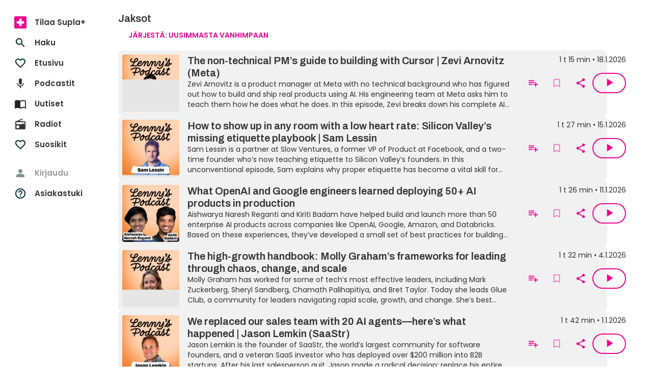

--- FILE ---
content_type: text/html; charset=utf-8
request_url: https://www.supla.fi/grid/260010351?current_podcast_id=80dac4d2-c654-45b5-82e8-85dce68fe2c5&switch_sorting=0
body_size: 171027
content:
<!DOCTYPE html><html lang="fi"><head><meta charSet="utf-8"/><meta name="viewport" content="width=device-width, initial-scale=1, minimum-scale=1"/><link rel="preload" href="/_next/static/media/eafabf029ad39a43-s.p.woff2" as="font" crossorigin="" type="font/woff2"/><link rel="stylesheet" href="/_next/static/css/610fe493af8d60b5.css" data-precedence="next"/><link rel="stylesheet" href="/_next/static/css/68a54570d4dca5ef.css" data-precedence="next"/><link rel="stylesheet" href="/_next/static/css/2cdf70f09cbd8913.css" data-precedence="next"/><link rel="stylesheet" href="/_next/static/css/dcc08784b005bcd8.css" data-precedence="next"/><link rel="stylesheet" href="/_next/static/css/f53c9929349757d9.css" data-precedence="next"/><link rel="stylesheet" href="/_next/static/css/f3d7c8ac4e24f7a3.css" data-precedence="next"/><link rel="stylesheet" href="/_next/static/css/ca5308c2e9589ba1.css" data-precedence="next"/><link rel="stylesheet" href="/_next/static/css/e3a5363705071a94.css" data-precedence="next"/><link rel="stylesheet" href="/_next/static/css/d512e651aef7991f.css" data-precedence="next"/><link rel="preload" as="script" fetchPriority="low" href="/_next/static/chunks/webpack-316b3c620f3762ef.js"/><script src="/_next/static/chunks/fd9d1056-d5520f9ff19532a9.js" async=""></script><script src="/_next/static/chunks/2628-128a2023681f1f27.js" async=""></script><script src="/_next/static/chunks/main-app-ab51f2e157ac6a3a.js" async=""></script><script src="/_next/static/chunks/795d4814-157d2e3d498a62d4.js" async=""></script><script src="/_next/static/chunks/7261-940fe7d5358cb51b.js" async=""></script><script src="/_next/static/chunks/2705-2a4c8316c3d68685.js" async=""></script><script src="/_next/static/chunks/app/grid/%5Bid%5D/layout-711b7081438475fd.js" async=""></script><script src="/_next/static/chunks/4067-009f2a06eba511ef.js" async=""></script><script src="/_next/static/chunks/3785-6f96354380300b45.js" async=""></script><script src="/_next/static/chunks/2834-a55adc8bb130ce9a.js" async=""></script><script src="/_next/static/chunks/6759-1b01dbde533f0335.js" async=""></script><script src="/_next/static/chunks/app/layout-c9794340eb0ddaeb.js" async=""></script><script src="/_next/static/chunks/c16f53c3-8ab0761976cb06b1.js" async=""></script><script src="/_next/static/chunks/4105-f16e41e221e5dc0f.js" async=""></script><script src="/_next/static/chunks/9471-e93d0a7f1280fe21.js" async=""></script><script src="/_next/static/chunks/4453-15381c2a1583ba8d.js" async=""></script><script src="/_next/static/chunks/1823-38efcb32636c7c9f.js" async=""></script><script src="/_next/static/chunks/app/grid/%5Bid%5D/page-24c6b749cda727b2.js" async=""></script><script src="/_next/static/chunks/app/error-cf36c914919670e7.js" async=""></script><script src="/_next/static/chunks/app/not-found-3766509ab9c7d748.js" async=""></script><script src="/_next/static/chunks/app/global-error-1081198fb507f970.js" async=""></script><link rel="preload" href="/_next/static/css/897cbdbecb601410.css" as="style"/><link rel="preload" href="/_next/static/css/d99d622c97c78778.css" as="style"/><link rel="preload" href="/_next/static/css/c962573fd837078d.css" as="style"/><link rel="preload" href="/_next/static/css/fadae8cee806c5cd.css" as="style"/><link rel="preload" href="/_next/static/css/b2223547023a1751.css" as="style"/><link rel="preload" href="/_next/static/css/b61abef663046fd3.css" as="style"/><link rel="preload" href="/_next/static/css/5f44aa08ec383a4f.css" as="style"/><link rel="preload" href="/_next/static/css/1e68d044cd964d15.css" as="style"/><link rel="preload" href="/_next/static/css/49592b09fc245dcd.css" as="style"/><link rel="preload" href="/_next/static/css/39a9aa102e0072a6.css" as="style"/><link rel="preload" href="https://sanoma.cdn-v3.conductrics.com/ac-HxAwTabhao/v3/agent-api/js/f-AXhbfRaelo/dt-fQs6yHj4kn6cB3OMb0AimME1vT415h?apikey=api-rEBOUSkIQDfzLyWuZIpa" as="script"/><link rel="shortcut icon" href="/_next/static/media/favicon.e08d86fa.ico"/><link rel="mask-icon" href="/_next/static/media/safari-pinned-tab.20ec9b2c.svg" color="#EC008C"/><link rel="dns-prefetch" href="//static.nelonenmedia.fi"/><meta name="theme-color" content="#ffffff"/><title>Jaksot | Supla</title><meta name="description" content="Jaksot listattuna"/><link rel="manifest" href="/manifest.webmanifest" crossorigin="use-credentials"/><meta name="robots" content="index"/><meta name="googlebot" content="max-image-preview:large"/><meta name="fb:app_id" content="103456426368902"/><meta name="apple-itunes-app" content="app-id=1048533570"/><meta name="google-site-verification" content="KoP009fDON9A7bdHCsgI51U_-BKLayIiMUjx6QBsqQU"/><meta name="apple-mobile-web-app-capable" content="yes"/><meta name="apple-mobile-web-app-status-bar-style" content="black-translucent"/><meta property="og:title" content="Supla - kuuntele Suomen isoimmat podcastit"/><meta property="og:description" content="Jaksot listattuna"/><meta property="og:site_name" content="Supla"/><meta name="twitter:card" content="summary"/><meta name="twitter:title" content="Supla - kuuntele Suomen isoimmat podcastit"/><meta name="twitter:description" content="Jaksot listattuna"/><meta property="al:ios:url" content="supla://page/501/"/><meta property="al:ios:app_name" content="Supla"/><meta property="al:ios:app_store_id" content="1048533570"/><meta property="al:android:url" content="supla://page/501/"/><meta property="al:android:app_name" content="Supla"/><meta property="al:android:package" content="com.sanomaentertainment.supla"/><link rel="icon" href="/supla/icons/240312/16.png" sizes="16x16" type="image/png"/><link rel="icon" href="/supla/icons/240312/32.png" sizes="32x32" type="image/png"/><link rel="icon" href="/supla/icons/240312/48.png" sizes="48x48" type="image/png"/><link rel="icon" href="/supla/icons/240312/72.png" sizes="72x72" type="image/png"/><link rel="icon" href="/supla/icons/240312/96.png" sizes="96x96" type="image/png"/><link rel="icon" href="/supla/icons/240312/128.png" sizes="128x128" type="image/png"/><link rel="icon" href="/supla/icons/240312/256.png" sizes="256x256" type="image/png"/><link rel="apple-touch-icon" href="/supla/icons/240312/apple-touch.png" type="image/png"/><meta name="next-size-adjust"/><script src="/_next/static/chunks/polyfills-42372ed130431b0a.js" noModule=""></script></head><body class="vars_vars__hopNW __variable_1d7844 __variable_6bee3b __variable_9b68a8" data-theme="supla" data-sacu-widget="loading"><svg class="SvgLogo_svgLogo__g6W7J" focusable="false" id="page-loading-overlay" viewBox="0 0 917 401"><g fill="#EC008C" fill-rule="nonzero"><path d="M195.898 307.066c2.16-17.35 9.755-29.752 19.44-36.163 12.124 7.316 29.474 14.911 50.447 14.911 8.779 0 10.939-3.066 10.939-6.968 0-5.783-6.69-7.594-28.847-12.75-21.878-5.157-47.38-13.379-47.38-46.475 0-32.191 30.1-48.635 65.915-48.635 33.445 0 52.258 7.316 62.57 13.378-2.09 17.628-8.5 30.38-17.907 37.068-9.755-5.156-26.756-10.312-42.503-10.312-10.94 0-16.375 1.254-16.375 6.689 0 5.435 6.341 6.69 27.941 10.94 25.85 5.156 51.352 13.656 51.352 46.753 0 30.658-23.411 50.098-68.075 50.098-32.818 0-56.856-10.312-67.517-18.534M497.601 176.978v130.297c-8.5 5.853-37.068 17.977-74.136 17.977-53.791 0-73.231-23.412-73.231-59.575v-88.699a175.612 175.612 0 0 1 54.696 0v78.666c0 16.095 5.435 22.784 20.973 22.784 7.316 0 13.1-1.184 17.002-3.623v-97.827a179.95 179.95 0 0 1 54.696 0M678.066 247.213c0 48.008-36.163 78.387-81.453 78.387-6.41.07-12.82-.488-19.161-1.533v51.352a175.612 175.612 0 0 1-54.697 0V193.422c17.001-12.472 41.04-22.506 73.51-22.506 46.544 0 81.8 23.69 81.8 76.297m-54.696 1.463c0-19.719-12.75-30.1-31.912-30.1a43.496 43.496 0 0 0-14.005 2.09v55.881c5.156 1.812 9.406 1.812 14.91 1.812 18.256.418 31.007-10.243 31.007-29.683M697.785 319.817v-198.72c8.918-1.463 17.976-2.23 27.034-2.16 9.476 0 18.883.697 28.29 2.16v198.72c-8.92 1.463-17.977 2.23-27.035 2.09-9.477.07-18.953-.697-28.29-2.09M917.477 237.458v72.952a208.051 208.051 0 0 1-78.108 14.563c-40.134 0-67.169-14.005-67.169-47.73 0-31.006 26.408-46.195 64.73-45.568 10.034.279 18.535 1.184 26.408 3.066v-3.972c0-8.222-6.062-15.817-25.502-15.817-17.001 0-31.564 6.69-38.88 12.124-10.94-6.41-19.719-17.907-22.157-34.35 7.595-6.69 31.006-21.88 65.915-21.88 45.569.07 74.763 19.51 74.763 66.612M847.87 289.09c4.877 0 10.033-.906 15.468-2.09v-22.506c-5.992-1.254-12.124-1.881-18.255-1.812-11.846 0-18.535 4.25-18.535 12.473.07 8.5 7.386 13.935 21.322 13.935"></path><path d="M176.249 401.2H68.946c-16.932-.14-33.236-6.41-45.778-17.768-28.22-25.502-30.45-68.98-4.947-97.2 0-.07.07-.07.07-.14l237.39-263.52c25.572-28.288 69.33-30.518 97.618-4.877 14.215 12.821 22.436 31.007 22.715 50.168v7.386h-24.039v-7.246a43.981 43.981 0 0 0-14.771-32.4c-18.465-16.653-46.963-15.33-63.685 3.135L36.197 302.188a45.109 45.109 0 0 0-11.636 32.4 44.418 44.418 0 0 0 14.702 31.007 44.719 44.719 0 0 0 29.752 11.566H176.18V401.2h.07Z"></path></g></svg><div id="page-bg-overlay"></div><!--$!--><template data-dgst="BAILOUT_TO_CLIENT_SIDE_RENDERING"></template><!--/$--><div id="sacu-widget" style="display:none"></div><!--$--><!--/$--><div class="Toastify"></div><script src="/_next/static/chunks/webpack-316b3c620f3762ef.js" async=""></script><script>(self.__next_f=self.__next_f||[]).push([0]);self.__next_f.push([2,null])</script><script>self.__next_f.push([1,"1:HL[\"/_next/static/media/0484562807a97172-s.p.woff2\",\"font\",{\"crossOrigin\":\"\",\"type\":\"font/woff2\"}]\n2:HL[\"/_next/static/media/1a4aa50920b5315c-s.p.woff2\",\"font\",{\"crossOrigin\":\"\",\"type\":\"font/woff2\"}]\n3:HL[\"/_next/static/media/59322316b3fd6063-s.p.woff2\",\"font\",{\"crossOrigin\":\"\",\"type\":\"font/woff2\"}]\n4:HL[\"/_next/static/media/8888a3826f4a3af4-s.p.woff2\",\"font\",{\"crossOrigin\":\"\",\"type\":\"font/woff2\"}]\n5:HL[\"/_next/static/media/b957ea75a84b6ea7-s.p.woff2\",\"font\",{\"crossOrigin\":\"\",\"type\":\"font/woff2\"}]\n6:HL[\"/_next/static/media/eafabf029ad39a43-s.p.woff2\",\"font\",{\"crossOrigin\":\"\",\"type\":\"font/woff2\"}]\n7:HL[\"/_next/static/css/610fe493af8d60b5.css\",\"style\"]\n8:HL[\"/_next/static/css/68a54570d4dca5ef.css\",\"style\"]\n9:HL[\"/_next/static/css/2cdf70f09cbd8913.css\",\"style\"]\na:HL[\"/_next/static/css/dcc08784b005bcd8.css\",\"style\"]\nb:HL[\"/_next/static/css/f53c9929349757d9.css\",\"style\"]\nc:HL[\"/_next/static/css/f3d7c8ac4e24f7a3.css\",\"style\"]\nd:HL[\"/_next/static/css/ca5308c2e9589ba1.css\",\"style\"]\ne:HL[\"/_next/static/css/e3a5363705071a94.css\",\"style\"]\nf:HL[\"/_next/static/css/d512e651aef7991f.css\",\"style\"]\n10:HL[\"/_next/static/css/897cbdbecb601410.css\",\"style\"]\n11:HL[\"/_next/static/css/d99d622c97c78778.css\",\"style\"]\n12:HL[\"/_next/static/css/c962573fd837078d.css\",\"style\"]\n13:HL[\"/_next/static/css/fadae8cee806c5cd.css\",\"style\"]\n14:HL[\"/_next/static/css/b2223547023a1751.css\",\"style\"]\n15:HL[\"/_next/static/css/b61abef663046fd3.css\",\"style\"]\n16:HL[\"/_next/static/css/5f44aa08ec383a4f.css\",\"style\"]\n17:HL[\"/_next/static/css/1e68d044cd964d15.css\",\"style\"]\n18:HL[\"/_next/static/css/49592b09fc245dcd.css\",\"style\"]\n19:HL[\"/_next/static/css/39a9aa102e0072a6.css\",\"style\"]\n"])</script><script>self.__next_f.push([1,"1a:I[12846,[],\"\"]\n1d:I[3658,[\"6051\",\"static/chunks/795d4814-157d2e3d498a62d4.js\",\"7261\",\"static/chunks/7261-940fe7d5358cb51b.js\",\"2705\",\"static/chunks/2705-2a4c8316c3d68685.js\",\"5905\",\"static/chunks/app/grid/%5Bid%5D/layout-711b7081438475fd.js\"],\"default\"]\n1e:I[4707,[],\"\"]\n20:I[36423,[],\"\"]\n21:I[60432,[\"6051\",\"static/chunks/795d4814-157d2e3d498a62d4.js\",\"7261\",\"static/chunks/7261-940fe7d5358cb51b.js\",\"2705\",\"static/chunks/2705-2a4c8316c3d68685.js\",\"4067\",\"static/chunks/4067-009f2a06eba511ef.js\",\"3785\",\"static/chunks/3785-6f96354380300b45.js\",\"2834\",\"static/chunks/2834-a55adc8bb130ce9a.js\",\"6759\",\"static/chunks/6759-1b01dbde533f0335.js\",\"3185\",\"static/chunks/app/layout-c9794340eb0ddaeb.js\"],\"default\"]\n22:I[3596,[\"6051\",\"static/chunks/795d4814-157d2e3d498a62d4.js\",\"7261\",\"static/chunks/7261-940fe7d5358cb51b.js\",\"2705\",\"static/chunks/2705-2a4c8316c3d68685.js\",\"4067\",\"static/chunks/4067-009f2a06eba511ef.js\",\"3785\",\"static/chunks/3785-6f96354380300b45.js\",\"2834\",\"static/chunks/2834-a55adc8bb130ce9a.js\",\"6759\",\"static/chunks/6759-1b01dbde533f0335.js\",\"3185\",\"static/chunks/app/layout-c9794340eb0ddaeb.js\"],\"GoogleTagManager\"]\n24:I[64614,[\"6051\",\"static/chunks/795d4814-157d2e3d498a62d4.js\",\"7261\",\"static/chunks/7261-940fe7d5358cb51b.js\",\"2705\",\"static/chunks/2705-2a4c8316c3d68685.js\",\"4067\",\"static/chunks/4067-009f2a06eba511ef.js\",\"3785\",\"static/chunks/3785-6f96354380300b45.js\",\"2834\",\"static/chunks/2834-a55adc8bb130ce9a.js\",\"6759\",\"static/chunks/6759-1b01dbde533f0335.js\",\"3185\",\"static/chunks/app/layout-c9794340eb0ddaeb.js\"],\"default\"]\n25:I[58356,[\"6051\",\"static/chunks/795d4814-157d2e3d498a62d4.js\",\"5501\",\"static/chunks/c16f53c3-8ab0761976cb06b1.js\",\"7261\",\"static/chunks/7261-940fe7d5358cb51b.js\",\"2705\",\"static/chunks/2705-2a4c8316c3d68685.js\",\"4067\",\"static/chunks/4067-009f2a06eba511ef.js\",\"3785\",\"static/chunks/3785-6f96354380300b45.js\",\"4105\",\"static/chunks/4105-f16e41e221e5dc0f.js\",\"2834\",\"static/chunks/2834-a55adc8bb130ce9a.js\",\"6759\",\"static/chunks/6759-1b01dbde533f0335.js\",\"9471\",\"static/chunks/9471-e93d0a7f1280fe2"])</script><script>self.__next_f.push([1,"1.js\",\"4453\",\"static/chunks/4453-15381c2a1583ba8d.js\",\"1823\",\"static/chunks/1823-38efcb32636c7c9f.js\",\"881\",\"static/chunks/app/grid/%5Bid%5D/page-24c6b749cda727b2.js\"],\"default\"]\n26:I[19511,[\"6051\",\"static/chunks/795d4814-157d2e3d498a62d4.js\",\"7261\",\"static/chunks/7261-940fe7d5358cb51b.js\",\"2705\",\"static/chunks/2705-2a4c8316c3d68685.js\",\"4067\",\"static/chunks/4067-009f2a06eba511ef.js\",\"3785\",\"static/chunks/3785-6f96354380300b45.js\",\"2834\",\"static/chunks/2834-a55adc8bb130ce9a.js\",\"6759\",\"static/chunks/6759-1b01dbde533f0335.js\",\"3185\",\"static/chunks/app/layout-c9794340eb0ddaeb.js\"],\"default\"]\n27:I[72114,[\"6051\",\"static/chunks/795d4814-157d2e3d498a62d4.js\",\"7261\",\"static/chunks/7261-940fe7d5358cb51b.js\",\"2705\",\"static/chunks/2705-2a4c8316c3d68685.js\",\"4067\",\"static/chunks/4067-009f2a06eba511ef.js\",\"3785\",\"static/chunks/3785-6f96354380300b45.js\",\"2834\",\"static/chunks/2834-a55adc8bb130ce9a.js\",\"6759\",\"static/chunks/6759-1b01dbde533f0335.js\",\"3185\",\"static/chunks/app/layout-c9794340eb0ddaeb.js\"],\"AnalyticsProvider\"]\n28:I[72114,[\"6051\",\"static/chunks/795d4814-157d2e3d498a62d4.js\",\"7261\",\"static/chunks/7261-940fe7d5358cb51b.js\",\"2705\",\"static/chunks/2705-2a4c8316c3d68685.js\",\"4067\",\"static/chunks/4067-009f2a06eba511ef.js\",\"3785\",\"static/chunks/3785-6f96354380300b45.js\",\"2834\",\"static/chunks/2834-a55adc8bb130ce9a.js\",\"6759\",\"static/chunks/6759-1b01dbde533f0335.js\",\"3185\",\"static/chunks/app/layout-c9794340eb0ddaeb.js\"],\"DealerProvider\"]\n29:I[72114,[\"6051\",\"static/chunks/795d4814-157d2e3d498a62d4.js\",\"7261\",\"static/chunks/7261-940fe7d5358cb51b.js\",\"2705\",\"static/chunks/2705-2a4c8316c3d68685.js\",\"4067\",\"static/chunks/4067-009f2a06eba511ef.js\",\"3785\",\"static/chunks/3785-6f96354380300b45.js\",\"2834\",\"static/chunks/2834-a55adc8bb130ce9a.js\",\"6759\",\"static/chunks/6759-1b01dbde533f0335.js\",\"3185\",\"static/chunks/app/layout-c9794340eb0ddaeb.js\"],\"AudioPlayerProvider\"]\n2a:I[72114,[\"6051\",\"static/chunks/795d4814-157d2e3d498a62d4.js\",\"7261\",\"static/chunks/7261-940fe7d5358cb51b.js\",\"2705\",\"static/chunks/2705-2a4c8316c3d68685.js\",\"4067\",\""])</script><script>self.__next_f.push([1,"static/chunks/4067-009f2a06eba511ef.js\",\"3785\",\"static/chunks/3785-6f96354380300b45.js\",\"2834\",\"static/chunks/2834-a55adc8bb130ce9a.js\",\"6759\",\"static/chunks/6759-1b01dbde533f0335.js\",\"3185\",\"static/chunks/app/layout-c9794340eb0ddaeb.js\"],\"ActionHandler\"]\n2c:I[4471,[\"6051\",\"static/chunks/795d4814-157d2e3d498a62d4.js\",\"7261\",\"static/chunks/7261-940fe7d5358cb51b.js\",\"2705\",\"static/chunks/2705-2a4c8316c3d68685.js\",\"4067\",\"static/chunks/4067-009f2a06eba511ef.js\",\"2834\",\"static/chunks/2834-a55adc8bb130ce9a.js\",\"6759\",\"static/chunks/6759-1b01dbde533f0335.js\",\"7601\",\"static/chunks/app/error-cf36c914919670e7.js\"],\"default\"]\n2d:I[71664,[\"6051\",\"static/chunks/795d4814-157d2e3d498a62d4.js\",\"7261\",\"static/chunks/7261-940fe7d5358cb51b.js\",\"2705\",\"static/chunks/2705-2a4c8316c3d68685.js\",\"4067\",\"static/chunks/4067-009f2a06eba511ef.js\",\"2834\",\"static/chunks/2834-a55adc8bb130ce9a.js\",\"6759\",\"static/chunks/6759-1b01dbde533f0335.js\",\"9160\",\"static/chunks/app/not-found-3766509ab9c7d748.js\"],\"default\"]\n2f:I[52242,[\"6051\",\"static/chunks/795d4814-157d2e3d498a62d4.js\",\"7261\",\"static/chunks/7261-940fe7d5358cb51b.js\",\"2705\",\"static/chunks/2705-2a4c8316c3d68685.js\",\"4067\",\"static/chunks/4067-009f2a06eba511ef.js\",\"3785\",\"static/chunks/3785-6f96354380300b45.js\",\"2834\",\"static/chunks/2834-a55adc8bb130ce9a.js\",\"6759\",\"static/chunks/6759-1b01dbde533f0335.js\",\"3185\",\"static/chunks/app/layout-c9794340eb0ddaeb.js\"],\"default\"]\n31:I[21667,[\"6051\",\"static/chunks/795d4814-157d2e3d498a62d4.js\",\"7261\",\"static/chunks/7261-940fe7d5358cb51b.js\",\"2705\",\"static/chunks/2705-2a4c8316c3d68685.js\",\"4067\",\"static/chunks/4067-009f2a06eba511ef.js\",\"2834\",\"static/chunks/2834-a55adc8bb130ce9a.js\",\"6759\",\"static/chunks/6759-1b01dbde533f0335.js\",\"6470\",\"static/chunks/app/global-error-1081198fb507f970.js\"],\"default\"]\n1f:[\"id\",\"260010351\",\"d\"]\n23:T71f,M195.898 307.066c2.16-17.35 9.755-29.752 19.44-36.163 12.124 7.316 29.474 14.911 50.447 14.911 8.779 0 10.939-3.066 10.939-6.968 0-5.783-6.69-7.594-28.847-12.75-21.878-5.157-47.38-13.379-47.38-46.475 0-32.191 30.1-48.635 65"])</script><script>self.__next_f.push([1,".915-48.635 33.445 0 52.258 7.316 62.57 13.378-2.09 17.628-8.5 30.38-17.907 37.068-9.755-5.156-26.756-10.312-42.503-10.312-10.94 0-16.375 1.254-16.375 6.689 0 5.435 6.341 6.69 27.941 10.94 25.85 5.156 51.352 13.656 51.352 46.753 0 30.658-23.411 50.098-68.075 50.098-32.818 0-56.856-10.312-67.517-18.534M497.601 176.978v130.297c-8.5 5.853-37.068 17.977-74.136 17.977-53.791 0-73.231-23.412-73.231-59.575v-88.699a175.612 175.612 0 0 1 54.696 0v78.666c0 16.095 5.435 22.784 20.973 22.784 7.316 0 13.1-1.184 17.002-3.623v-97.827a179.95 179.95 0 0 1 54.696 0M678.066 247.213c0 48.008-36.163 78.387-81.453 78.387-6.41.07-12.82-.488-19.161-1.533v51.352a175.612 175.612 0 0 1-54.697 0V193.422c17.001-12.472 41.04-22.506 73.51-22.506 46.544 0 81.8 23.69 81.8 76.297m-54.696 1.463c0-19.719-12.75-30.1-31.912-30.1a43.496 43.496 0 0 0-14.005 2.09v55.881c5.156 1.812 9.406 1.812 14.91 1.812 18.256.418 31.007-10.243 31.007-29.683M697.785 319.817v-198.72c8.918-1.463 17.976-2.23 27.034-2.16 9.476 0 18.883.697 28.29 2.16v198.72c-8.92 1.463-17.977 2.23-27.035 2.09-9.477.07-18.953-.697-28.29-2.09M917.477 237.458v72.952a208.051 208.051 0 0 1-78.108 14.563c-40.134 0-67.169-14.005-67.169-47.73 0-31.006 26.408-46.195 64.73-45.568 10.034.279 18.535 1.184 26.408 3.066v-3.972c0-8.222-6.062-15.817-25.502-15.817-17.001 0-31.564 6.69-38.88 12.124-10.94-6.41-19.719-17.907-22.157-34.35 7.595-6.69 31.006-21.88 65.915-21.88 45.569.07 74.763 19.51 74.763 66.612M847.87 289.09c4.877 0 10.033-.906 15.468-2.09v-22.506c-5.992-1.254-12.124-1.881-18.255-1.812-11.846 0-18.535 4.25-18.535 12.473.07 8.5 7.386 13.935 21.322 13.93532:[]\n"])</script><script>self.__next_f.push([1,"0:[\"$\",\"$L1a\",null,{\"buildId\":\"v213\",\"assetPrefix\":\"\",\"urlParts\":[\"\",\"grid\",\"260010351?current_podcast_id=80dac4d2-c654-45b5-82e8-85dce68fe2c5\u0026switch_sorting=0\"],\"initialTree\":[\"\",{\"children\":[\"grid\",{\"children\":[[\"id\",\"260010351\",\"d\"],{\"children\":[\"__PAGE__?{\\\"current_podcast_id\\\":\\\"80dac4d2-c654-45b5-82e8-85dce68fe2c5\\\",\\\"switch_sorting\\\":\\\"0\\\"}\",{}]}]}]},\"$undefined\",\"$undefined\",true],\"initialSeedData\":[\"\",{\"children\":[\"grid\",{\"children\":[[\"id\",\"260010351\",\"d\"],{\"children\":[\"__PAGE__\",{},[[\"$L1b\",\"$L1c\",[[\"$\",\"link\",\"0\",{\"rel\":\"stylesheet\",\"href\":\"/_next/static/css/897cbdbecb601410.css\",\"precedence\":\"next\",\"crossOrigin\":\"$undefined\"}],[\"$\",\"link\",\"1\",{\"rel\":\"stylesheet\",\"href\":\"/_next/static/css/d99d622c97c78778.css\",\"precedence\":\"next\",\"crossOrigin\":\"$undefined\"}],[\"$\",\"link\",\"2\",{\"rel\":\"stylesheet\",\"href\":\"/_next/static/css/c962573fd837078d.css\",\"precedence\":\"next\",\"crossOrigin\":\"$undefined\"}],[\"$\",\"link\",\"3\",{\"rel\":\"stylesheet\",\"href\":\"/_next/static/css/fadae8cee806c5cd.css\",\"precedence\":\"next\",\"crossOrigin\":\"$undefined\"}],[\"$\",\"link\",\"4\",{\"rel\":\"stylesheet\",\"href\":\"/_next/static/css/b2223547023a1751.css\",\"precedence\":\"next\",\"crossOrigin\":\"$undefined\"}],[\"$\",\"link\",\"5\",{\"rel\":\"stylesheet\",\"href\":\"/_next/static/css/b61abef663046fd3.css\",\"precedence\":\"next\",\"crossOrigin\":\"$undefined\"}],[\"$\",\"link\",\"6\",{\"rel\":\"stylesheet\",\"href\":\"/_next/static/css/5f44aa08ec383a4f.css\",\"precedence\":\"next\",\"crossOrigin\":\"$undefined\"}],[\"$\",\"link\",\"7\",{\"rel\":\"stylesheet\",\"href\":\"/_next/static/css/1e68d044cd964d15.css\",\"precedence\":\"next\",\"crossOrigin\":\"$undefined\"}],[\"$\",\"link\",\"8\",{\"rel\":\"stylesheet\",\"href\":\"/_next/static/css/49592b09fc245dcd.css\",\"precedence\":\"next\",\"crossOrigin\":\"$undefined\"}],[\"$\",\"link\",\"9\",{\"rel\":\"stylesheet\",\"href\":\"/_next/static/css/39a9aa102e0072a6.css\",\"precedence\":\"next\",\"crossOrigin\":\"$undefined\"}]]],null],null]},[[null,[[\"$\",\"$L1d\",null,{\"logo\":\"supla4\"}],[\"$\",\"main\",null,{\"aria-label\":\"Sisältö\",\"className\":\"MainContainer_main__v76f1\",\"id\":\"main-container\",\"data-full-width\":\"$undefined\",\"children\":[\"$\",\"$L1e\",null,{\"parallelRouterKey\":\"children\",\"segmentPath\":[\"children\",\"grid\",\"children\",\"$1f\",\"children\"],\"error\":\"$undefined\",\"errorStyles\":\"$undefined\",\"errorScripts\":\"$undefined\",\"template\":[\"$\",\"$L20\",null,{}],\"templateStyles\":\"$undefined\",\"templateScripts\":\"$undefined\",\"notFound\":\"$undefined\",\"notFoundStyles\":\"$undefined\"}]}]]],null],[[\"$\",\"main\",null,{\"aria-label\":\"Sisältö\",\"className\":\"MainContainer_main__v76f1\",\"id\":\"main-container\",\"data-full-width\":\"$undefined\",\"children\":[\"$\",\"div\",null,{\"aria-label\":\"Ladataan\",\"data-loading\":\"true\",\"className\":\"Dots_root__LVfHZ\",\"style\":{\"minHeight\":\"50vh\"},\"children\":[\"$\",\"svg\",null,{\"className\":\"Dots_dots__ua_Va\",\"viewBox\":\"0 0 50 20\",\"children\":[[\"$\",\"circle\",null,{\"cx\":\"10\",\"cy\":\"10\",\"r\":\"7.5\"}],[\"$\",\"circle\",null,{\"cx\":\"25\",\"cy\":\"10\",\"r\":\"7.5\"}],[\"$\",\"circle\",null,{\"cx\":\"40\",\"cy\":\"10\",\"r\":\"7.5\"}]]}]}]}],[],[]]]},[null,[\"$\",\"$L1e\",null,{\"parallelRouterKey\":\"children\",\"segmentPath\":[\"children\",\"grid\",\"children\"],\"error\":\"$undefined\",\"errorStyles\":\"$undefined\",\"errorScripts\":\"$undefined\",\"template\":[\"$\",\"$L20\",null,{}],\"templateStyles\":\"$undefined\",\"templateScripts\":\"$undefined\",\"notFound\":\"$undefined\",\"notFoundStyles\":\"$undefined\"}]],null]},[[[[\"$\",\"link\",\"0\",{\"rel\":\"stylesheet\",\"href\":\"/_next/static/css/610fe493af8d60b5.css\",\"precedence\":\"next\",\"crossOrigin\":\"$undefined\"}],[\"$\",\"link\",\"1\",{\"rel\":\"stylesheet\",\"href\":\"/_next/static/css/68a54570d4dca5ef.css\",\"precedence\":\"next\",\"crossOrigin\":\"$undefined\"}],[\"$\",\"link\",\"2\",{\"rel\":\"stylesheet\",\"href\":\"/_next/static/css/2cdf70f09cbd8913.css\",\"precedence\":\"next\",\"crossOrigin\":\"$undefined\"}],[\"$\",\"link\",\"3\",{\"rel\":\"stylesheet\",\"href\":\"/_next/static/css/dcc08784b005bcd8.css\",\"precedence\":\"next\",\"crossOrigin\":\"$undefined\"}],[\"$\",\"link\",\"4\",{\"rel\":\"stylesheet\",\"href\":\"/_next/static/css/f53c9929349757d9.css\",\"precedence\":\"next\",\"crossOrigin\":\"$undefined\"}],[\"$\",\"link\",\"5\",{\"rel\":\"stylesheet\",\"href\":\"/_next/static/css/f3d7c8ac4e24f7a3.css\",\"precedence\":\"next\",\"crossOrigin\":\"$undefined\"}],[\"$\",\"link\",\"6\",{\"rel\":\"stylesheet\",\"href\":\"/_next/static/css/ca5308c2e9589ba1.css\",\"precedence\":\"next\",\"crossOrigin\":\"$undefined\"}],[\"$\",\"link\",\"7\",{\"rel\":\"stylesheet\",\"href\":\"/_next/static/css/e3a5363705071a94.css\",\"precedence\":\"next\",\"crossOrigin\":\"$undefined\"}],[\"$\",\"link\",\"8\",{\"rel\":\"stylesheet\",\"href\":\"/_next/static/css/d512e651aef7991f.css\",\"precedence\":\"next\",\"crossOrigin\":\"$undefined\"}]],[\"$\",\"html\",null,{\"lang\":\"fi\",\"children\":[[\"$\",\"head\",null,{\"children\":[[\"$\",\"link\",null,{\"rel\":\"shortcut icon\",\"href\":\"/_next/static/media/favicon.e08d86fa.ico\"}],[\"$\",\"link\",null,{\"rel\":\"mask-icon\",\"href\":\"/_next/static/media/safari-pinned-tab.20ec9b2c.svg\",\"color\":\"#EC008C\"}],[\"$\",\"link\",null,{\"rel\":\"dns-prefetch\",\"href\":\"//static.nelonenmedia.fi\"}],[\"$\",\"$L21\",null,{\"children\":[\"$\",\"$L22\",null,{\"gtmId\":\"GTM-PMBTQM\"}]}]]}],[\"$\",\"body\",null,{\"className\":\"vars_vars__hopNW __variable_1d7844 __variable_6bee3b __variable_9b68a8\",\"data-theme\":\"supla\",\"data-sacu-widget\":\"loading\",\"children\":[[\"$\",\"svg\",null,{\"className\":\"SvgLogo_svgLogo__g6W7J\",\"focusable\":false,\"id\":\"page-loading-overlay\",\"viewBox\":\"0 0 917 401\",\"children\":[\"$\",\"g\",null,{\"fill\":\"#EC008C\",\"fillRule\":\"nonzero\",\"children\":[[\"$\",\"path\",null,{\"d\":\"$23\"}],[\"$\",\"path\",null,{\"d\":\"M176.249 401.2H68.946c-16.932-.14-33.236-6.41-45.778-17.768-28.22-25.502-30.45-68.98-4.947-97.2 0-.07.07-.07.07-.14l237.39-263.52c25.572-28.288 69.33-30.518 97.618-4.877 14.215 12.821 22.436 31.007 22.715 50.168v7.386h-24.039v-7.246a43.981 43.981 0 0 0-14.771-32.4c-18.465-16.653-46.963-15.33-63.685 3.135L36.197 302.188a45.109 45.109 0 0 0-11.636 32.4 44.418 44.418 0 0 0 14.702 31.007 44.719 44.719 0 0 0 29.752 11.566H176.18V401.2h.07Z\"}]]}]}],[\"$\",\"$L24\",null,{\"theme\":\"supla\",\"children\":[\"$\",\"$L25\",null,{\"children\":[\"$\",\"$L26\",null,{\"children\":[\"$\",\"$L27\",null,{\"app\":\"supla\",\"children\":[\"$\",\"$L28\",null,{\"app\":\"supla\",\"children\":[\"$\",\"$L29\",null,{\"children\":[[\"$\",\"$L2a\",null,{}],[\"$\",\"div\",null,{\"data-next-auto-scroll-target\":true}],\"$L2b\",[\"$\",\"$L1e\",null,{\"parallelRouterKey\":\"children\",\"segmentPath\":[\"children\"],\"error\":\"$2c\",\"errorStyles\":[],\"errorScripts\":[],\"template\":[\"$\",\"$L20\",null,{}],\"templateStyles\":\"$undefined\",\"templateScripts\":\"$undefined\",\"notFound\":[\"$\",\"main\",null,{\"data-auto-height\":true,\"aria-label\":\"Sisältö\",\"className\":\"MainContainer_main__v76f1\",\"id\":\"main-container\",\"data-full-width\":\"$undefined\",\"children\":[[\"$\",\"title\",null,{\"children\":\"Sivua ei löytynyt\"}],[\"$\",\"$L2d\",null,{\"errorMessage\":\"Hups! Sivua ei löytynyt.\",\"linkFrontpage\":true}]]}],\"notFoundStyles\":[]}],\"$L2e\",[\"$\",\"$L2f\",null,{}]]}]}]}]}]}]}]]}]]}]],null],null],\"couldBeIntercepted\":false,\"initialHead\":[null,\"$L30\"],\"globalErrorComponent\":\"$31\",\"missingSlots\":\"$W32\"}]\n"])</script><script>self.__next_f.push([1,"33:I[75551,[\"6051\",\"static/chunks/795d4814-157d2e3d498a62d4.js\",\"7261\",\"static/chunks/7261-940fe7d5358cb51b.js\",\"2705\",\"static/chunks/2705-2a4c8316c3d68685.js\",\"4067\",\"static/chunks/4067-009f2a06eba511ef.js\",\"3785\",\"static/chunks/3785-6f96354380300b45.js\",\"2834\",\"static/chunks/2834-a55adc8bb130ce9a.js\",\"6759\",\"static/chunks/6759-1b01dbde533f0335.js\",\"3185\",\"static/chunks/app/layout-c9794340eb0ddaeb.js\"],\"default\"]\n35:I[34690,[\"6051\",\"static/chunks/795d4814-157d2e3d498a62d4.js\",\"7261\",\"static/chunks/7261-940fe7d5358cb51b.js\",\"2705\",\"static/chunks/2705-2a4c8316c3d68685.js\",\"4067\",\"static/chunks/4067-009f2a06eba511ef.js\",\"3785\",\"static/chunks/3785-6f96354380300b45.js\",\"2834\",\"static/chunks/2834-a55adc8bb130ce9a.js\",\"6759\",\"static/chunks/6759-1b01dbde533f0335.js\",\"3185\",\"static/chunks/app/layout-c9794340eb0ddaeb.js\"],\"default\"]\n2b:[\"$\",\"$L33\",null,{\"children\":\"$L34\"}]\n2e:[\"$\",\"$L35\",null,{\"links\":[{\"id\":207,\"label\":\"Käyttöehdot\",\"url\":\"https://oma.sanoma.fi/asiakastuki/yleiset/kayttoehdot\",\"function\":\"$undefined\"},{\"id\":212,\"label\":\"Tilausehdot\",\"url\":\"https://asiakastuki.supla.fi/article/109-suplan-tilausehdot\",\"function\":\"$undefined\"},{\"id\":206,\"label\":\"Tietosuojalauseke\",\"url\":\"https://www.sanoma.com/fi/tietosuojalauseke\",\"function\":\"$undefined\"},{\"id\":213,\"label\":\"Saavutettavuusseloste\",\"url\":\"https://www.supla.fi/saavutettavuusseloste\",\"function\":\"$undefined\"},{\"id\":1108,\"label\":\"Oma podcast Suplaan?\",\"url\":\"https://asiakastuki.supla.fi/article/111-oma-podcast-suplaan\",\"function\":\"$undefined\"},{\"id\":1109,\"label\":\"Tietoa meistä\",\"url\":\"https://asiakastuki.supla.fi/article/183-tietoa-sanoma-mediasta\",\"function\":\"$undefined\"},{\"id\":208,\"label\":\"Hinnasto\",\"url\":\"https://asiakastuki.supla.fi/article/116-suplan-hinnasto\",\"function\":\"$undefined\"},{\"id\":209,\"label\":\"Asiakastuki\",\"url\":\"https://asiakastuki.supla.fi/\",\"function\":\"$undefined\"},{\"id\":210,\"label\":\"Mainostajalle\",\"url\":\"https://media.sanoma.fi/\",\"function\":\"$undefined\"},{\"id\":211,\"label\":\"Ruutu\",\"url\":\"https://www.ruutu.fi\",\"function\":\"$undefined\"},{\"id\":2"])</script><script>self.__next_f.push([1,"101,\"label\":\"Evästekäytännöt\",\"url\":\"https://sanoma.fi/tietoa-meista/tietosuoja/evastekaytannot/\",\"function\":\"$undefined\"},{\"id\":2102,\"label\":\"Evästeasetukset\",\"url\":\"$undefined\",\"function\":\"cmp_privacy_manager\"}],\"logo\":\"supla4\",\"logoAriaLabel\":\"Supla, siirry etusivulle\"}]\n"])</script><script>self.__next_f.push([1,"36:I[87050,[\"6051\",\"static/chunks/795d4814-157d2e3d498a62d4.js\",\"5501\",\"static/chunks/c16f53c3-8ab0761976cb06b1.js\",\"7261\",\"static/chunks/7261-940fe7d5358cb51b.js\",\"2705\",\"static/chunks/2705-2a4c8316c3d68685.js\",\"4067\",\"static/chunks/4067-009f2a06eba511ef.js\",\"3785\",\"static/chunks/3785-6f96354380300b45.js\",\"4105\",\"static/chunks/4105-f16e41e221e5dc0f.js\",\"2834\",\"static/chunks/2834-a55adc8bb130ce9a.js\",\"6759\",\"static/chunks/6759-1b01dbde533f0335.js\",\"9471\",\"static/chunks/9471-e93d0a7f1280fe21.js\",\"4453\",\"static/chunks/4453-15381c2a1583ba8d.js\",\"1823\",\"static/chunks/1823-38efcb32636c7c9f.js\",\"881\",\"static/chunks/app/grid/%5Bid%5D/page-24c6b749cda727b2.js\"],\"default\"]\n37:I[2395,[\"6051\",\"static/chunks/795d4814-157d2e3d498a62d4.js\",\"5501\",\"static/chunks/c16f53c3-8ab0761976cb06b1.js\",\"7261\",\"static/chunks/7261-940fe7d5358cb51b.js\",\"2705\",\"static/chunks/2705-2a4c8316c3d68685.js\",\"4067\",\"static/chunks/4067-009f2a06eba511ef.js\",\"3785\",\"static/chunks/3785-6f96354380300b45.js\",\"4105\",\"static/chunks/4105-f16e41e221e5dc0f.js\",\"2834\",\"static/chunks/2834-a55adc8bb130ce9a.js\",\"6759\",\"static/chunks/6759-1b01dbde533f0335.js\",\"9471\",\"static/chunks/9471-e93d0a7f1280fe21.js\",\"4453\",\"static/chunks/4453-15381c2a1583ba8d.js\",\"1823\",\"static/chunks/1823-38efcb32636c7c9f.js\",\"881\",\"static/chunks/app/grid/%5Bid%5D/page-24c6b749cda727b2.js\"],\"default\"]\n"])</script><script>self.__next_f.push([1,"34:[\"$\",\"$L36\",null,{\"children\":[[\"$\",\"$L37\",\"3000\",{\"data-id\":\"3000\",\"data-index\":0,\"data-rows\":null,\"variant\":\"$undefined\",\"style\":{},\"aria-label\":\"Tilaa Supla+\",\"buttonProps\":{\"href\":\"/plus?ref=navi\",\"target\":\"$undefined\",\"data-capi-action\":\"$undefined\"},\"iconPrefix\":{\"initials\":\"$undefined\",\"svgIconName\":\"suplaPlus\",\"imgSrc\":\"$undefined\",\"hoverImgSrc\":\"$undefined\",\"selectedImgSrc\":\"$undefined\",\"children\":\"$undefined\"},\"iconSuffix\":\"$undefined\",\"img\":\"$undefined\",\"children\":\"Tilaa Supla+\"}],[\"$\",\"$L37\",\"3001\",{\"data-id\":\"3001\",\"data-index\":1,\"data-rows\":null,\"variant\":\"$undefined\",\"style\":{},\"aria-label\":\"Haku\",\"buttonProps\":{\"href\":\"/haku\",\"target\":\"$undefined\",\"data-capi-action\":\"$undefined\"},\"iconPrefix\":{\"initials\":\"$undefined\",\"svgIconName\":\"$undefined\",\"imgSrc\":\"https://img.nm-ovp.nelonenmedia.fi/v1/novelist?src=/files/misc_images/2024-08/search_inverted.png\",\"hoverImgSrc\":\"https://img.nm-ovp.nelonenmedia.fi/v1/novelist?src=/files/misc_images/2021-05/search.png\",\"selectedImgSrc\":\"$undefined\",\"children\":\"$undefined\"},\"iconSuffix\":\"$undefined\",\"img\":\"$undefined\",\"children\":\"Haku\"}],[\"$\",\"$L37\",\"3002\",{\"data-id\":\"3002\",\"data-index\":2,\"data-rows\":null,\"variant\":\"$undefined\",\"style\":{},\"aria-label\":\"Etusivu\",\"buttonProps\":{\"href\":\"/\",\"target\":\"$undefined\",\"data-capi-action\":\"$undefined\"},\"iconPrefix\":{\"initials\":\"$undefined\",\"svgIconName\":\"$undefined\",\"imgSrc\":\"https://img.nm-ovp.nelonenmedia.fi/v1/novelist?src=/files/misc_images/2024-08/favorite_border_inverted.png\",\"hoverImgSrc\":\"https://img.nm-ovp.nelonenmedia.fi/v1/novelist?src=/files/misc_images/2021-05/favorite_border.png\",\"selectedImgSrc\":\"$undefined\",\"children\":\"$undefined\"},\"iconSuffix\":\"$undefined\",\"img\":\"$undefined\",\"children\":\"Etusivu\"}],[\"$\",\"$L37\",\"3004\",{\"data-id\":\"3004\",\"data-index\":3,\"data-rows\":null,\"variant\":\"$undefined\",\"style\":{},\"aria-label\":\"Podcastit\",\"buttonProps\":{\"href\":\"/podcastit\",\"target\":\"$undefined\",\"data-capi-action\":\"$undefined\"},\"iconPrefix\":{\"initials\":\"$undefined\",\"svgIconName\":\"$undefined\",\"imgSrc\":\"https://img.nm-ovp.nelonenmedia.fi/v1/novelist?src=/files/misc_images/2026-01/podcasts_inverted.png\",\"hoverImgSrc\":\"https://img.nm-ovp.nelonenmedia.fi/v1/novelist?src=/files/misc_images/2026-01/podcasts.png\",\"selectedImgSrc\":\"$undefined\",\"children\":\"$undefined\"},\"iconSuffix\":\"$undefined\",\"img\":\"$undefined\",\"children\":\"Podcastit\"}],[\"$\",\"$L37\",\"3020\",{\"data-id\":\"3020\",\"data-index\":4,\"data-rows\":null,\"variant\":\"$undefined\",\"style\":{},\"aria-label\":\"Uutiset\",\"buttonProps\":{\"href\":\"/uutiset\",\"target\":\"$undefined\",\"data-capi-action\":\"$undefined\"},\"iconPrefix\":{\"initials\":\"$undefined\",\"svgIconName\":\"$undefined\",\"imgSrc\":\"https://img.nm-ovp.nelonenmedia.fi/v1/novelist?src=/files/misc_images/2024-11/audio_article_dark.png\",\"hoverImgSrc\":\"https://img.nm-ovp.nelonenmedia.fi/v1/novelist?src=/files/misc_images/2024-11/audio_article.png\",\"selectedImgSrc\":\"$undefined\",\"children\":\"$undefined\"},\"iconSuffix\":\"$undefined\",\"img\":\"$undefined\",\"children\":\"Uutiset\"}],[\"$\",\"$L37\",\"3005\",{\"data-id\":\"3005\",\"data-index\":5,\"data-rows\":null,\"variant\":\"$undefined\",\"style\":{},\"aria-label\":\"Radiot\",\"buttonProps\":{\"href\":\"/radiosuomipop\",\"target\":\"$undefined\",\"data-capi-action\":\"$undefined\"},\"iconPrefix\":{\"initials\":\"$undefined\",\"svgIconName\":\"$undefined\",\"imgSrc\":\"https://img.nm-ovp.nelonenmedia.fi/v1/novelist?src=/files/misc_images/2026-01/radio_inverted.png\",\"hoverImgSrc\":\"https://img.nm-ovp.nelonenmedia.fi/v1/novelist?src=/files/misc_images/2026-01/radio.png\",\"selectedImgSrc\":\"$undefined\",\"children\":\"$undefined\"},\"iconSuffix\":\"$undefined\",\"img\":\"$undefined\",\"children\":\"Radiot\"}],[\"$\",\"$L37\",\"3017\",{\"data-id\":\"3017\",\"data-index\":6,\"data-rows\":null,\"variant\":\"$undefined\",\"style\":{},\"aria-label\":\"Suosikit\",\"buttonProps\":{\"href\":\"/suosikit\",\"target\":\"$undefined\",\"data-capi-action\":\"$undefined\"},\"iconPrefix\":{\"initials\":\"$undefined\",\"svgIconName\":\"$undefined\",\"imgSrc\":\"https://img.nm-ovp.nelonenmedia.fi/v1/novelist?src=/files/misc_images/2024-08/favorite_border_inverted.png\",\"hoverImgSrc\":\"https://img.nm-ovp.nelonenmedia.fi/v1/novelist?src=/files/misc_images/2021-05/favorite_border.png\",\"selectedImgSrc\":\"$undefined\",\"children\":\"$undefined\"},\"iconSuffix\":\"$undefined\",\"img\":\"$undefined\",\"children\":\"Suosikit\"}],[\"$\",\"hr\",\"spacer-7\",{}],[\"$\",\"$L37\",\"3100\",{\"data-id\":\"3100\",\"data-index\":8,\"data-rows\":null,\"variant\":\"$undefined\",\"style\":{},\"aria-label\":\"Kirjaudu\",\"buttonProps\":{\"data-capi-action\":\"login\"},\"iconPrefix\":{\"initials\":\"$undefined\",\"svgIconName\":\"$undefined\",\"imgSrc\":\"https://img.nm-ovp.nelonenmedia.fi/v1/novelist?src=/files/misc_images/2024-08/profile_inverted.png\",\"hoverImgSrc\":\"https://img.nm-ovp.nelonenmedia.fi/v1/novelist?src=/files/misc_images/2021-06/profile.png\",\"selectedImgSrc\":\"$undefined\",\"children\":\"$undefined\"},\"iconSuffix\":\"$undefined\",\"img\":\"$undefined\",\"children\":\"Kirjaudu\"}],[\"$\",\"$L37\",\"3103\",{\"data-id\":\"3103\",\"data-index\":9,\"data-rows\":null,\"variant\":\"$undefined\",\"style\":{},\"aria-label\":\"Asiakastuki\",\"buttonProps\":{\"href\":\"https://asiakastuki.supla.fi/\",\"target\":\"$undefined\",\"data-capi-action\":\"$undefined\"},\"iconPrefix\":{\"initials\":\"$undefined\",\"svgIconName\":\"$undefined\",\"imgSrc\":\"https://img.nm-ovp.nelonenmedia.fi/v1/novelist?src=/files/misc_images/2024-08/help_inverted.png\",\"hoverImgSrc\":\"https://img.nm-ovp.nelonenmedia.fi/v1/novelist?src=/files/misc_images/2023-11/help.png\",\"selectedImgSrc\":\"$undefined\",\"children\":\"$undefined\"},\"iconSuffix\":\"$undefined\",\"img\":\"$undefined\",\"children\":\"Asiakastuki\"}]]}]\n"])</script><script>self.__next_f.push([1,"30:[[\"$\",\"meta\",\"0\",{\"name\":\"viewport\",\"content\":\"width=device-width, initial-scale=1, minimum-scale=1\"}],[\"$\",\"meta\",\"1\",{\"name\":\"theme-color\",\"content\":\"#ffffff\"}],[\"$\",\"meta\",\"2\",{\"charSet\":\"utf-8\"}],[\"$\",\"title\",\"3\",{\"children\":\"Jaksot | Supla\"}],[\"$\",\"meta\",\"4\",{\"name\":\"description\",\"content\":\"Jaksot listattuna\"}],[\"$\",\"link\",\"5\",{\"rel\":\"manifest\",\"href\":\"/manifest.webmanifest\",\"crossOrigin\":\"use-credentials\"}],[\"$\",\"meta\",\"6\",{\"name\":\"robots\",\"content\":\"index\"}],[\"$\",\"meta\",\"7\",{\"name\":\"googlebot\",\"content\":\"max-image-preview:large\"}],[\"$\",\"meta\",\"8\",{\"name\":\"fb:app_id\",\"content\":\"103456426368902\"}],[\"$\",\"meta\",\"9\",{\"name\":\"apple-itunes-app\",\"content\":\"app-id=1048533570\"}],[\"$\",\"meta\",\"10\",{\"name\":\"google-site-verification\",\"content\":\"KoP009fDON9A7bdHCsgI51U_-BKLayIiMUjx6QBsqQU\"}],[\"$\",\"meta\",\"11\",{\"name\":\"apple-mobile-web-app-capable\",\"content\":\"yes\"}],[\"$\",\"meta\",\"12\",{\"name\":\"apple-mobile-web-app-status-bar-style\",\"content\":\"black-translucent\"}],[\"$\",\"meta\",\"13\",{\"property\":\"og:title\",\"content\":\"Supla - kuuntele Suomen isoimmat podcastit\"}],[\"$\",\"meta\",\"14\",{\"property\":\"og:description\",\"content\":\"Jaksot listattuna\"}],[\"$\",\"meta\",\"15\",{\"property\":\"og:site_name\",\"content\":\"Supla\"}],[\"$\",\"meta\",\"16\",{\"name\":\"twitter:card\",\"content\":\"summary\"}],[\"$\",\"meta\",\"17\",{\"name\":\"twitter:title\",\"content\":\"Supla - kuuntele Suomen isoimmat podcastit\"}],[\"$\",\"meta\",\"18\",{\"name\":\"twitter:description\",\"content\":\"Jaksot listattuna\"}],[\"$\",\"meta\",\"19\",{\"property\":\"al:ios:url\",\"content\":\"supla://page/501/\"}],[\"$\",\"meta\",\"20\",{\"property\":\"al:ios:app_name\",\"content\":\"Supla\"}],[\"$\",\"meta\",\"21\",{\"property\":\"al:ios:app_store_id\",\"content\":\"1048533570\"}],[\"$\",\"meta\",\"22\",{\"property\":\"al:android:url\",\"content\":\"supla://page/501/\"}],[\"$\",\"meta\",\"23\",{\"property\":\"al:android:app_name\",\"content\":\"Supla\"}],[\"$\",\"meta\",\"24\",{\"property\":\"al:android:package\",\"content\":\"com.sanomaentertainment.supla\"}],[\"$\",\"link\",\"25\",{\"rel\":\"icon\",\"href\":\"/supla/icons/240312/16.png\",\"sizes\":\"16x16\",\"type\":\"image/png\"}],[\"$\",\"link\",\"26\",{\"rel\":\"icon\",\"href\":\"/supla/icons/240312/32.png\",\"sizes\":\"32x32\",\"type\":\"image/png\"}],[\"$\",\"link\",\"27\",{\"rel\":\"icon\",\"href\":\"/supla/icons/240312/48.png\",\"sizes\":\"48x48\",\"type\":\"image/png\"}],[\"$\",\"link\",\"28\",{\"rel\":\"icon\",\"href\":\"/supla/icons/240312/72.png\",\"sizes\":\"72x72\",\"type\":\"image/png\"}],[\"$\",\"link\",\"29\",{\"rel\":\"icon\",\"href\":\"/supla/icons/240312/96.png\",\"sizes\":\"96x96\",\"type\":\"image/png\"}],[\"$\",\"link\",\"30\",{\"rel\":\"icon\",\"href\":\"/supla/icons/240312/128.png\",\"sizes\":\"128x128\",\"type\":\"image/png\"}],[\"$\",\"link\",\"31\",{\"rel\":\"icon\",\"href\":\"/supla/icons/240312/256.png\",\"sizes\":\"256x256\",\"type\":\"image/png\"}],[\"$\",\"link\",\"32\",{\"rel\":\"apple-touch-icon\",\"href\":\"/supla/icons/240312/apple-touch.png\",\"type\":\"image/png\"}],[\"$\",\"meta\",\"33\",{\"name\":\"next-size-adjust\"}]]\n"])</script><script>self.__next_f.push([1,"1b:null\n"])</script><script>self.__next_f.push([1,"38:I[8584,[\"6051\",\"static/chunks/795d4814-157d2e3d498a62d4.js\",\"5501\",\"static/chunks/c16f53c3-8ab0761976cb06b1.js\",\"7261\",\"static/chunks/7261-940fe7d5358cb51b.js\",\"2705\",\"static/chunks/2705-2a4c8316c3d68685.js\",\"4067\",\"static/chunks/4067-009f2a06eba511ef.js\",\"3785\",\"static/chunks/3785-6f96354380300b45.js\",\"4105\",\"static/chunks/4105-f16e41e221e5dc0f.js\",\"2834\",\"static/chunks/2834-a55adc8bb130ce9a.js\",\"6759\",\"static/chunks/6759-1b01dbde533f0335.js\",\"9471\",\"static/chunks/9471-e93d0a7f1280fe21.js\",\"4453\",\"static/chunks/4453-15381c2a1583ba8d.js\",\"1823\",\"static/chunks/1823-38efcb32636c7c9f.js\",\"881\",\"static/chunks/app/grid/%5Bid%5D/page-24c6b749cda727b2.js\"],\"default\"]\n39:I[53058,[\"6051\",\"static/chunks/795d4814-157d2e3d498a62d4.js\",\"5501\",\"static/chunks/c16f53c3-8ab0761976cb06b1.js\",\"7261\",\"static/chunks/7261-940fe7d5358cb51b.js\",\"2705\",\"static/chunks/2705-2a4c8316c3d68685.js\",\"4067\",\"static/chunks/4067-009f2a06eba511ef.js\",\"3785\",\"static/chunks/3785-6f96354380300b45.js\",\"4105\",\"static/chunks/4105-f16e41e221e5dc0f.js\",\"2834\",\"static/chunks/2834-a55adc8bb130ce9a.js\",\"6759\",\"static/chunks/6759-1b01dbde533f0335.js\",\"9471\",\"static/chunks/9471-e93d0a7f1280fe21.js\",\"4453\",\"static/chunks/4453-15381c2a1583ba8d.js\",\"1823\",\"static/chunks/1823-38efcb32636c7c9f.js\",\"881\",\"static/chunks/app/grid/%5Bid%5D/page-24c6b749cda727b2.js\"],\"default\"]\n3a:\"$Sreact.suspense\"\n3e:I[72972,[\"6051\",\"static/chunks/795d4814-157d2e3d498a62d4.js\",\"5501\",\"static/chunks/c16f53c3-8ab0761976cb06b1.js\",\"7261\",\"static/chunks/7261-940fe7d5358cb51b.js\",\"2705\",\"static/chunks/2705-2a4c8316c3d68685.js\",\"4067\",\"static/chunks/4067-009f2a06eba511ef.js\",\"3785\",\"static/chunks/3785-6f96354380300b45.js\",\"4105\",\"static/chunks/4105-f16e41e221e5dc0f.js\",\"2834\",\"static/chunks/2834-a55adc8bb130ce9a.js\",\"6759\",\"static/chunks/6759-1b01dbde533f0335.js\",\"9471\",\"static/chunks/9471-e93d0a7f1280fe21.js\",\"4453\",\"static/chunks/4453-15381c2a1583ba8d.js\",\"1823\",\"static/chunks/1823-38efcb32636c7c9f.js\",\"881\",\"static/chunks/app/grid/%5Bid%5D/page-24c6b749cda727b2.js\"],\"\"]\n3f:I[56299,[\"60"])</script><script>self.__next_f.push([1,"51\",\"static/chunks/795d4814-157d2e3d498a62d4.js\",\"5501\",\"static/chunks/c16f53c3-8ab0761976cb06b1.js\",\"7261\",\"static/chunks/7261-940fe7d5358cb51b.js\",\"2705\",\"static/chunks/2705-2a4c8316c3d68685.js\",\"4067\",\"static/chunks/4067-009f2a06eba511ef.js\",\"3785\",\"static/chunks/3785-6f96354380300b45.js\",\"4105\",\"static/chunks/4105-f16e41e221e5dc0f.js\",\"2834\",\"static/chunks/2834-a55adc8bb130ce9a.js\",\"6759\",\"static/chunks/6759-1b01dbde533f0335.js\",\"9471\",\"static/chunks/9471-e93d0a7f1280fe21.js\",\"4453\",\"static/chunks/4453-15381c2a1583ba8d.js\",\"1823\",\"static/chunks/1823-38efcb32636c7c9f.js\",\"881\",\"static/chunks/app/grid/%5Bid%5D/page-24c6b749cda727b2.js\"],\"default\"]\n41:I[90379,[\"6051\",\"static/chunks/795d4814-157d2e3d498a62d4.js\",\"5501\",\"static/chunks/c16f53c3-8ab0761976cb06b1.js\",\"7261\",\"static/chunks/7261-940fe7d5358cb51b.js\",\"2705\",\"static/chunks/2705-2a4c8316c3d68685.js\",\"4067\",\"static/chunks/4067-009f2a06eba511ef.js\",\"3785\",\"static/chunks/3785-6f96354380300b45.js\",\"4105\",\"static/chunks/4105-f16e41e221e5dc0f.js\",\"2834\",\"static/chunks/2834-a55adc8bb130ce9a.js\",\"6759\",\"static/chunks/6759-1b01dbde533f0335.js\",\"9471\",\"static/chunks/9471-e93d0a7f1280fe21.js\",\"4453\",\"static/chunks/4453-15381c2a1583ba8d.js\",\"1823\",\"static/chunks/1823-38efcb32636c7c9f.js\",\"881\",\"static/chunks/app/grid/%5Bid%5D/page-24c6b749cda727b2.js\"],\"default\"]\n42:I[53159,[\"6051\",\"static/chunks/795d4814-157d2e3d498a62d4.js\",\"5501\",\"static/chunks/c16f53c3-8ab0761976cb06b1.js\",\"7261\",\"static/chunks/7261-940fe7d5358cb51b.js\",\"2705\",\"static/chunks/2705-2a4c8316c3d68685.js\",\"4067\",\"static/chunks/4067-009f2a06eba511ef.js\",\"3785\",\"static/chunks/3785-6f96354380300b45.js\",\"4105\",\"static/chunks/4105-f16e41e221e5dc0f.js\",\"2834\",\"static/chunks/2834-a55adc8bb130ce9a.js\",\"6759\",\"static/chunks/6759-1b01dbde533f0335.js\",\"9471\",\"static/chunks/9471-e93d0a7f1280fe21.js\",\"4453\",\"static/chunks/4453-15381c2a1583ba8d.js\",\"1823\",\"static/chunks/1823-38efcb32636c7c9f.js\",\"881\",\"static/chunks/app/grid/%5Bid%5D/page-24c6b749cda727b2.js\"],\"default\"]\n"])</script><script>self.__next_f.push([1,"1c:[\"$undefined\",[\"$\",\"$L38\",null,{\"role\":\"Non_Logged_In_User\"}],\"$undefined\",\"$undefined\",[[\"$\",\"$L39\",\"8becfc44-fc77-5c76-806a-7ada09f4bcf7\",{\"showEmptyItems\":\"$undefined\",\"children\":[[\"$\",\"$3a\",null,{\"fallback\":null,\"children\":[\"$L3b\",\"$L3c\",\"$L3d\"]}],[\"$\",\"$3a\",null,{\"fallback\":[\"$\",\"section\",null,{\"data-first-component\":true,\"id\":\"260010351\",\"data-edit\":false,\"data-type\":\"Grid\",\"data-item\":\"ListItem\",\"data-align\":\"$undefined\",\"data-tight-column\":\"$undefined\",\"data-label\":\"Jaksot\",\"data-item-type\":\"ListItem\",\"children\":[[\"$\",\"div\",null,{\"className\":\"ComponentTop_wrapper__3ZiWN\",\"data-align-switches\":\"$undefined\",\"children\":[[\"$\",\"h2\",null,{\"className\":\"Title_title___TRok \",\"children\":[[\"$\",\"$L3e\",null,{\"prefetch\":false,\"href\":\"/grid/260010351?current_podcast_id=80dac4d2-c654-45b5-82e8-85dce68fe2c5\",\"className\":\"Title_link__qwwjU\",\"children\":[[[\"$\",\"span\",\"string-0\",{\"data-label\":true,\"id\":\"$undefined\",\"children\":\"Jaksot\"}]],[\"$\",\"span\",null,{\"className\":\"Title_showAll__wZgZy\",\"children\":\"Näytä kaikki\"}],[\"$\",\"svg\",null,{\"stroke\":\"currentColor\",\"fill\":\"currentColor\",\"strokeWidth\":\"0\",\"viewBox\":\"0 0 24 24\",\"className\":\"Title_icon__DZpCz\",\"children\":[\"$undefined\",[[\"$\",\"path\",\"0\",{\"fill\":\"none\",\"d\":\"M0 0h24v24H0z\",\"children\":[]}],[\"$\",\"path\",\"1\",{\"d\":\"M10 6 8.59 7.41 13.17 12l-4.58 4.59L10 18l6-6z\",\"children\":[]}]]],\"style\":{\"color\":\"$undefined\"},\"height\":\"1em\",\"width\":\"1em\",\"xmlns\":\"http://www.w3.org/2000/svg\"}]]}],\"$undefined\"]}],[[\"$\",\"$L3f\",null,{\"componentId\":\"260010351\",\"switchIndex\":0,\"label\":\"Järjestä\",\"options\":[{\"action\":{\"params\":{\"switch_sorting\":0},\"function\":\"set_queryparams\"},\"default\":true,\"label\":\"Uusimmasta vanhimpaan\"},{\"action\":{\"params\":{\"switch_sorting\":1},\"function\":\"set_queryparams\"},\"default\":false,\"label\":\"Vanhimmasta uusimpaan\"}]}]]]}],[\"$\",\"div\",null,{\"className\":\"Grid_root__XWZVL Grid_default__9xE7Q\",\"children\":[[\"$\",\"div\",null,{\"className\":\"SuplaListitem_root__GisRH\",\"data-skeleton\":true,\"children\":[[\"$\",\"div\",null,{\"className\":\"SuplaListitem_media__B3htf skeleton_pulse__RYYlY\"}],[\"$\",\"div\",null,{\"className\":\"SuplaListitem_content__Rs0WW\",\"children\":[[\"$\",\"div\",null,{\"className\":\"SuplaListitem_title__0RnGk text-heading-md skeleton_pulse__RYYlY\"}],[\"$\",\"div\",null,{\"className\":\"SuplaListitem_description__ma69l text-body-sm skeleton_pulse__RYYlY\"}],[\"$\",\"div\",null,{\"className\":\"SuplaListitem_description__ma69l text-body-sm skeleton_pulse__RYYlY\"}]]}],[\"$\",\"div\",null,{\"className\":\"SuplaListitem_side__twuNb\",\"children\":[[\"$\",\"div\",null,{\"className\":\"SuplaListitem_info___2s_6 text-body-sm skeleton_pulse__RYYlY\"}],[\"$\",\"div\",null,{\"className\":\"SuplaListitem_buttons__NPPMc skeleton_pulse__RYYlY\"}]]}]]}],[\"$\",\"div\",null,{\"className\":\"SuplaListitem_root__GisRH\",\"data-skeleton\":true,\"children\":[[\"$\",\"div\",null,{\"className\":\"SuplaListitem_media__B3htf skeleton_pulse__RYYlY\"}],[\"$\",\"div\",null,{\"className\":\"SuplaListitem_content__Rs0WW\",\"children\":[[\"$\",\"div\",null,{\"className\":\"SuplaListitem_title__0RnGk text-heading-md skeleton_pulse__RYYlY\"}],[\"$\",\"div\",null,{\"className\":\"SuplaListitem_description__ma69l text-body-sm skeleton_pulse__RYYlY\"}],[\"$\",\"div\",null,{\"className\":\"SuplaListitem_description__ma69l text-body-sm skeleton_pulse__RYYlY\"}]]}],[\"$\",\"div\",null,{\"className\":\"SuplaListitem_side__twuNb\",\"children\":[[\"$\",\"div\",null,{\"className\":\"SuplaListitem_info___2s_6 text-body-sm skeleton_pulse__RYYlY\"}],[\"$\",\"div\",null,{\"className\":\"SuplaListitem_buttons__NPPMc skeleton_pulse__RYYlY\"}]]}]]}],[\"$\",\"div\",null,{\"className\":\"SuplaListitem_root__GisRH\",\"data-skeleton\":true,\"children\":[[\"$\",\"div\",null,{\"className\":\"SuplaListitem_media__B3htf skeleton_pulse__RYYlY\"}],[\"$\",\"div\",null,{\"className\":\"SuplaListitem_content__Rs0WW\",\"children\":[[\"$\",\"div\",null,{\"className\":\"SuplaListitem_title__0RnGk text-heading-md skeleton_pulse__RYYlY\"}],[\"$\",\"div\",null,{\"className\":\"SuplaListitem_description__ma69l text-body-sm skeleton_pulse__RYYlY\"}],[\"$\",\"div\",null,{\"className\":\"SuplaListitem_description__ma69l text-body-sm skeleton_pulse__RYYlY\"}]]}],[\"$\",\"div\",null,{\"className\":\"SuplaListitem_side__twuNb\",\"children\":[[\"$\",\"div\",null,{\"className\":\"SuplaListitem_info___2s_6 text-body-sm skeleton_pulse__RYYlY\"}],[\"$\",\"div\",null,{\"className\":\"SuplaListitem_buttons__NPPMc skeleton_pulse__RYYlY\"}]]}]]}],[\"$\",\"div\",null,{\"className\":\"SuplaListitem_root__GisRH\",\"data-skeleton\":true,\"children\":[[\"$\",\"div\",null,{\"className\":\"SuplaListitem_media__B3htf skeleton_pulse__RYYlY\"}],[\"$\",\"div\",null,{\"className\":\"SuplaListitem_content__Rs0WW\",\"children\":[[\"$\",\"div\",null,{\"className\":\"SuplaListitem_title__0RnGk text-heading-md skeleton_pulse__RYYlY\"}],[\"$\",\"div\",null,{\"className\":\"SuplaListitem_description__ma69l text-body-sm skeleton_pulse__RYYlY\"}],[\"$\",\"div\",null,{\"className\":\"SuplaListitem_description__ma69l text-body-sm skeleton_pulse__RYYlY\"}]]}],[\"$\",\"div\",null,{\"className\":\"SuplaListitem_side__twuNb\",\"children\":[[\"$\",\"div\",null,{\"className\":\"SuplaListitem_info___2s_6 text-body-sm skeleton_pulse__RYYlY\"}],[\"$\",\"div\",null,{\"className\":\"SuplaListitem_buttons__NPPMc skeleton_pulse__RYYlY\"}]]}]]}]]}]]}],\"children\":\"$L40\"}]]}]],[[\"$\",\"div\",null,{\"id\":\"capi-page-analytics\",\"data-type\":\"grid\"}],[\"$\",\"$L41\",null,{\"metadata\":{\"displayName\":\"Jaksot\",\"id\":\"grid-260010351\",\"description\":\"Jaksot listattuna\",\"media\":null},\"isRadioPage\":false}],[\"$\",\"$L42\",null,{}]]]\n"])</script><script>self.__next_f.push([1,"3c:null\n3d:null\n3b:null\n47:{\"switch_sorting\":0}\n46:{\"params\":\"$47\",\"function\":\"set_queryparams\"}\n45:{\"action\":\"$46\",\"default\":true,\"label\":\"Uusimmasta vanhimpaan\"}\n4a:{\"switch_sorting\":1}\n49:{\"params\":\"$4a\",\"function\":\"set_queryparams\"}\n48:{\"action\":\"$49\",\"default\":false,\"label\":\"Vanhimmasta uusimpaan\"}\n44:[\"$45\",\"$48\"]\n40:[\"$\",\"section\",null,{\"data-first-component\":true,\"id\":\"260010351\",\"data-edit\":false,\"data-type\":\"Grid\",\"data-item\":\"ListItem\",\"data-align\":\"$undefined\",\"data-tight-column\":\"$undefined\",\"data-label\":\"Jaksot\",\"data-item-type\":\"ListItem\",\"children\":[[\"$\",\"div\",null,{\"className\":\"ComponentTop_wrapper__3ZiWN\",\"data-align-switches\":\"$undefined\",\"children\":[\"$L43\",[[\"$\",\"$L3f\",null,{\"componentId\":\"260010351\",\"switchIndex\":0,\"label\":\"Järjestä\",\"options\":\"$44\"}]]]}],\"$L4b\"]}]\n"])</script><script>self.__next_f.push([1,"4d:I[46469,[\"6051\",\"static/chunks/795d4814-157d2e3d498a62d4.js\",\"5501\",\"static/chunks/c16f53c3-8ab0761976cb06b1.js\",\"7261\",\"static/chunks/7261-940fe7d5358cb51b.js\",\"2705\",\"static/chunks/2705-2a4c8316c3d68685.js\",\"4067\",\"static/chunks/4067-009f2a06eba511ef.js\",\"3785\",\"static/chunks/3785-6f96354380300b45.js\",\"4105\",\"static/chunks/4105-f16e41e221e5dc0f.js\",\"2834\",\"static/chunks/2834-a55adc8bb130ce9a.js\",\"6759\",\"static/chunks/6759-1b01dbde533f0335.js\",\"9471\",\"static/chunks/9471-e93d0a7f1280fe21.js\",\"4453\",\"static/chunks/4453-15381c2a1583ba8d.js\",\"1823\",\"static/chunks/1823-38efcb32636c7c9f.js\",\"881\",\"static/chunks/app/grid/%5Bid%5D/page-24c6b749cda727b2.js\"],\"default\"]\n4e:I[46880,[\"6051\",\"static/chunks/795d4814-157d2e3d498a62d4.js\",\"5501\",\"static/chunks/c16f53c3-8ab0761976cb06b1.js\",\"7261\",\"static/chunks/7261-940fe7d5358cb51b.js\",\"2705\",\"static/chunks/2705-2a4c8316c3d68685.js\",\"4067\",\"static/chunks/4067-009f2a06eba511ef.js\",\"3785\",\"static/chunks/3785-6f96354380300b45.js\",\"4105\",\"static/chunks/4105-f16e41e221e5dc0f.js\",\"2834\",\"static/chunks/2834-a55adc8bb130ce9a.js\",\"6759\",\"static/chunks/6759-1b01dbde533f0335.js\",\"9471\",\"static/chunks/9471-e93d0a7f1280fe21.js\",\"4453\",\"static/chunks/4453-15381c2a1583ba8d.js\",\"1823\",\"static/chunks/1823-38efcb32636c7c9f.js\",\"881\",\"static/chunks/app/grid/%5Bid%5D/page-24c6b749cda727b2.js\"],\"default\"]\n43:[\"$\",\"h1\",null,{\"className\":\"Title_title___TRok \",\"children\":[[[\"$\",\"span\",\"string-0\",{\"data-label\":true,\"id\":\"title-260010351\",\"children\":\"Jaksot\"}]],\"$L4c\"]}]\n4b:[\"$\",\"$L4d\",null,{\"id\":\"260010351\",\"page\":1,\"hasNextPage\":true,\"hasPreviousPage\":false,\"children\":[[\"$\",\"$L4e\",null,{\"gridId\":\"260010351\"}],[\"$\",\"div\",null,{\"id\":\"260010351\",\"data-grid-id\":\"260010351\",\"className\":\"Grid_root__XWZVL Grid_default__9xE7Q\",\"children\":\"$L4f\"}]]}]\n"])</script><script>self.__next_f.push([1,"4c:null\n4f:[\"$L50\",\"$L51\",\"$L52\",\"$L53\",\"$L54\",\"$L55\",\"$L56\",\"$L57\",\"$L58\",\"$L59\",\"$L5a\",\"$L5b\",\"$L5c\",\"$L5d\",\"$L5e\",\"$L5f\",\"$L60\",\"$L61\",\"$L62\",\"$L63\",\"$L64\",\"$L65\",\"$L66\",\"$L67\",\"$L68\",\"$L69\",\"$L6a\",\"$L6b\",\"$L6c\",\"$L6d\",\"$L6e\",\"$L6f\",\"$L70\",\"$L71\",\"$L72\",\"$L73\",\"$L74\",\"$L75\",\"$L76\",\"$L77\"]\n"])</script><script>self.__next_f.push([1,"78:I[5208,[\"6051\",\"static/chunks/795d4814-157d2e3d498a62d4.js\",\"5501\",\"static/chunks/c16f53c3-8ab0761976cb06b1.js\",\"7261\",\"static/chunks/7261-940fe7d5358cb51b.js\",\"2705\",\"static/chunks/2705-2a4c8316c3d68685.js\",\"4067\",\"static/chunks/4067-009f2a06eba511ef.js\",\"3785\",\"static/chunks/3785-6f96354380300b45.js\",\"4105\",\"static/chunks/4105-f16e41e221e5dc0f.js\",\"2834\",\"static/chunks/2834-a55adc8bb130ce9a.js\",\"6759\",\"static/chunks/6759-1b01dbde533f0335.js\",\"9471\",\"static/chunks/9471-e93d0a7f1280fe21.js\",\"4453\",\"static/chunks/4453-15381c2a1583ba8d.js\",\"1823\",\"static/chunks/1823-38efcb32636c7c9f.js\",\"881\",\"static/chunks/app/grid/%5Bid%5D/page-24c6b749cda727b2.js\"],\"default\"]\n79:I[85593,[\"6051\",\"static/chunks/795d4814-157d2e3d498a62d4.js\",\"5501\",\"static/chunks/c16f53c3-8ab0761976cb06b1.js\",\"7261\",\"static/chunks/7261-940fe7d5358cb51b.js\",\"2705\",\"static/chunks/2705-2a4c8316c3d68685.js\",\"4067\",\"static/chunks/4067-009f2a06eba511ef.js\",\"3785\",\"static/chunks/3785-6f96354380300b45.js\",\"4105\",\"static/chunks/4105-f16e41e221e5dc0f.js\",\"2834\",\"static/chunks/2834-a55adc8bb130ce9a.js\",\"6759\",\"static/chunks/6759-1b01dbde533f0335.js\",\"9471\",\"static/chunks/9471-e93d0a7f1280fe21.js\",\"4453\",\"static/chunks/4453-15381c2a1583ba8d.js\",\"1823\",\"static/chunks/1823-38efcb32636c7c9f.js\",\"881\",\"static/chunks/app/grid/%5Bid%5D/page-24c6b749cda727b2.js\"],\"default\"]\n7b:I[6759,[\"6051\",\"static/chunks/795d4814-157d2e3d498a62d4.js\",\"5501\",\"static/chunks/c16f53c3-8ab0761976cb06b1.js\",\"7261\",\"static/chunks/7261-940fe7d5358cb51b.js\",\"2705\",\"static/chunks/2705-2a4c8316c3d68685.js\",\"4067\",\"static/chunks/4067-009f2a06eba511ef.js\",\"3785\",\"static/chunks/3785-6f96354380300b45.js\",\"4105\",\"static/chunks/4105-f16e41e221e5dc0f.js\",\"2834\",\"static/chunks/2834-a55adc8bb130ce9a.js\",\"6759\",\"static/chunks/6759-1b01dbde533f0335.js\",\"9471\",\"static/chunks/9471-e93d0a7f1280fe21.js\",\"4453\",\"static/chunks/4453-15381c2a1583ba8d.js\",\"1823\",\"static/chunks/1823-38efcb32636c7c9f.js\",\"881\",\"static/chunks/app/grid/%5Bid%5D/page-24c6b749cda727b2.js\"],\"default\"]\n7c:I[22481,[\"6051\",\"static/chun"])</script><script>self.__next_f.push([1,"ks/795d4814-157d2e3d498a62d4.js\",\"5501\",\"static/chunks/c16f53c3-8ab0761976cb06b1.js\",\"7261\",\"static/chunks/7261-940fe7d5358cb51b.js\",\"2705\",\"static/chunks/2705-2a4c8316c3d68685.js\",\"4067\",\"static/chunks/4067-009f2a06eba511ef.js\",\"3785\",\"static/chunks/3785-6f96354380300b45.js\",\"4105\",\"static/chunks/4105-f16e41e221e5dc0f.js\",\"2834\",\"static/chunks/2834-a55adc8bb130ce9a.js\",\"6759\",\"static/chunks/6759-1b01dbde533f0335.js\",\"9471\",\"static/chunks/9471-e93d0a7f1280fe21.js\",\"4453\",\"static/chunks/4453-15381c2a1583ba8d.js\",\"1823\",\"static/chunks/1823-38efcb32636c7c9f.js\",\"881\",\"static/chunks/app/grid/%5Bid%5D/page-24c6b749cda727b2.js\"],\"default\"]\n7a:T18d9,"])</script><script>self.__next_f.push([1,"Zevi Arnovitz is a product manager at Meta with no technical background who has figured out how to build and ship real products using AI. His engineering team at Meta asks him to teach them how he does what he does. In this episode, Zevi breaks down his complete AI workflow that allows non-technical people to build sophisticated products with Cursor.\n\nWe discuss:\n1. The complete AI workflow that lets non-technical people build real products in Cursor\n2. How to use multiple AI models for different tasks (Claude for planning, Gemini for UI)\n3. Using slash commands to automate prompts\n4. Zevi’s “peer review” technique, which uses different AI models to review each other’s code\n5. Why this might be the best time to be a junior in tech, despite the challenging job market\n6. How Zevi used AI to prepare for his Meta PM interviews\n—\nBrought to you by:\n10Web—Vibe coding platform as an API\nDX—The developer intelligence platform designed by leading researchers\nFramer—Build better websites faster\n—\nEpisode transcript: https://www.lennysnewsletter.com/p/the-non-technical-pms-guide-to-building-with-cursor\n—\nArchive of all Lenny's Podcast transcripts:\nhttps://www.dropbox.com/scl/fo/yxi4s2w998p1gvtpu4193/AMdNPR8AOw0lMklwtnC0TrQ?rlkey=j06x0nipoti519e0xgm23zsn9\u0026st=ahz0fj11\u0026dl=0\n—\nWhere to find Zevi Arnovitz\n• X: https://x.com/ArnovitzZevi\n• LinkedIn: https://www.linkedin.com/in/zev-arnovitz\n• Website: https://zeviarnovitz.com\n—\nWhere to find Lenny:\n• Newsletter: https://www.lennysnewsletter.com\n• X: https://twitter.com/lennysan\n• LinkedIn: https://www.linkedin.com/in/lennyrachitsky/\n—\nIn this episode, we cover:\n(00:00) Introduction to Zevi Arnovitz\n(04:48) Zevi’s background and journey into AI\n(07:41) Overview of Zevi’s AI workflow\n(14:41) Screenshare: Exploring Zevi’s workflow in detail\n(17:18) Building a feature live: StudyMate app\n(30:52) Executing the plan with Cursor\n(38:32) Using multiple AI models for code review\n(40:40) Personifying AI models\n(43:37) Peer review process\n(45:40) The importance of postmortems\n(51:05) Integrating AI in large companies\n(53:42) How AI has impacted the PM role\n(57:02) How to improve AI outputs\n(58:15) AI-assisted job interviews\n(01:02:57) Failure corner\n(01:06:20) Lightning round and final thoughts\n—\nReferenced:\n• Becoming a super IC: Lessons from 12 years as a PM individual contributor | Tal Raviv (Product Lead at Riverside): https://www.lennysnewsletter.com/p/the-super-ic-pm-tal-raviv\n• Wix: https://www.wix.com\n• Building AI Apps: From Idea to Viral in 30 Days: https://www.youtube.com/watch?v=j2w4y7pDi8w\n• Riley Brown on YouTube: https://www.youtube.com/channel/UCMcoud_ZW7cfxeIugBflSBw\n• Greg Isenberg on YouTube: https://www.youtube.com/@GregIsenberg\n• Bolt: https://bolt.new\n• Inside Bolt: From near-death to ~$40m ARR in 5 months—one of the fastest-growing products in history | Eric Simons (founder and CEO of StackBlitz): https://www.lennysnewsletter.com/p/inside-bolt-eric-simons\n• Lovable: https://lovable.dev\n• Building Lovable: $10M ARR in 60 days with 15 people | Anton Osika (co-founder and CEO): https://www.lennysnewsletter.com/p/building-lovable-anton-osika\n• StudyMate: https://studymate.live\n• Dibur2text: https://dibur2text.app\n• Claude: https://claude.ai\n• Everyone should be using Claude Code more: https://www.lennysnewsletter.com/p/everyone-should-be-using-claude-code\n• Bun: https://bun.com\n• Zustand: https://zustand.docs.pmnd.rs/getting-started/introduction\n• Cursor: https://cursor.com\n• The rise of Cursor: The $300M ARR AI tool that engineers can’t stop using | Michael Truell (co-founder and CEO): https://www.lennysnewsletter.com/p/the-rise-of-cursor-michael-truell\n• Wispr Flow: https://wisprflow.ai\n• Linear: https://linear.app\n• Linear’s secret to building beloved B2B products | Nan Yu (Head of Product): https://www.lennysnewsletter.com/p/linears-secret-to-building-beloved-b2b-products-nan-yu\n• Cursor Composer: https://cursor.com/blog/composer\n• Replit: https://replit.com\n• Behind the product: Replit | Amjad Masad (co-founder and CEO): https://www.lennysnewsletter.com/p/behind-the-product-replit-amjad-masad\n• Base44: https://base44.com\n• Solo founder, $80M exit, 6 months: The Base44 bootstrapped startup success story | Maor Shlomo: https://www.lennysnewsletter.com/p/the-base44-bootstrapped-startup-success-story-maor-shlomo\n• v0: https://v0.app\n• Everyone’s an engineer now: Inside v0’s mission to create a hundred million builders | Guillermo Rauch (founder \u0026 CEO of Vercel, creators of v0 and Next.js): https://www.lennysnewsletter.com/p/everyones-an-engineer-now-guillermo-rauch\n• Cursor Browser mode: https://cursor.com/docs/agent/browser\n• Google Antigravity: https://antigravity.google\n• Grok: https://grok.com\n• Zapier: https://zapier.com\n• Airtable: https://www.airtable.com\n• Build Your Personal PM Productivity System \u0026 AI Copilot: https://maven.com/tal-raviv/product-manager-productivity-system\n• The definitive guide to mastering analytical thinking interviews: https://www.lennysnewsletter.com/p/the-definitive-guide-to-mastering-f81\n• AI tools are overdelivering: results from our large-scale AI productivity survey: https://www.lennysnewsletter.com/p/ai-tools-are-overdelivering-results-c08\n• Yaara Asaf on LinkedIn: https://www.linkedin.com/in/yaarasaf\n• The Pitt on Prime Video: https://www.amazon.com/The-Pitt-Season-1/dp/B0DNRR8QWD\n• Severance on AppleTV+: https://tv.apple.com/us/show/severance/umc.cmc.1srk2goyh2q2zdxcx605w8vtx\n• Loom: https://www.loom.com\n• Cap: https://cap.so\n• Supercut: https://supercut.ai\n...References continued at: https://www.lennysnewsletter.com/p/the-non-technical-pms-guide-to-building-with-cursor\n—\nRecommended books:\n• The Fountainhead: https://www.amazon.com/Fountainhead-Ayn-Rand/dp/0451191153\n• Shoe Dog: A Memoir by the Creator of Nike: https://www.amazon.com/Shoe-Dog-Memoir-Creator-Nike/dp/1501135910\n• Mindset: The New Psychology of Success: https://www.amazon.com/Mindset-Psychology-Carol-S-Dweck/dp/0345472322\n—\nProduction and marketing by https://penname.co/. For inquiries about sponsoring the podcast, email podcast@lennyrachitsky.com.\n—\nLenny may be an investor in the companies discussed.\n \n\nTo hear more, visit www.lennysnewsletter.com"])</script><script>self.__next_f.push([1,"50:[\"$\",\"div\",null,{\"data-id\":\"e70d9486-e7b0-59ae-b008-d2c86cb879c4\",\"data-source\":\"podcast_episode\",\"className\":\"SuplaListitem_root__GisRH\",\"children\":[[\"$\",\"$L78\",null,{\"aria-label\":\"The non-technical PM’s guide to building with Cursor | Zevi Arnovitz (Meta)\",\"prefetch\":false,\"href\":\"/episode/e70d9486-e7b0-59ae-b008-d2c86cb879c4\",\"className\":\"SuplaListitem_link__JSv2k\"}],[\"$\",\"div\",null,{\"className\":\"SuplaListitem_mediaContent__RQfpQ\",\"children\":[\"$\",\"$L79\",null,{\"img\":{\"src\":\"https://data.richie.app/images/v1/Nelonen/hF0as-ouAFgv_-7tVXUHMOpBPUhYXzFOPnuKzYm9D9NklOYhlsval0NAUuQBGk2Dwrbn43t8tYNFHGHrL6MELmdlqxpqy8mWYftXyF0JpwSCSWGhNUUZYKQmUzJG-GDFLt7yVkxK.jpg?size=180\",\"srcSet\":\"https://data.richie.app/images/v1/Nelonen/hF0as-ouAFgv_-7tVXUHMOpBPUhYXzFOPnuKzYm9D9NklOYhlsval0NAUuQBGk2Dwrbn43t8tYNFHGHrL6MELmdlqxpqy8mWYftXyF0JpwSCSWGhNUUZYKQmUzJG-GDFLt7yVkxK.jpg?size=180 180w\",\"data-aspect-ratio\":\"1:1\",\"sizes\":\"100px\"},\"className\":\"SuplaListitem_media__B3htf\",\"children\":null}]}],[\"$\",\"div\",null,{\"className\":\"SuplaListitem_content__Rs0WW\",\"children\":[[\"$\",\"h2\",null,{\"className\":\"SuplaListitem_title__0RnGk text-heading-md\",\"children\":\"The non-technical PM’s guide to building with Cursor | Zevi Arnovitz (Meta)\"}],[\"$\",\"p\",null,{\"className\":\"SuplaListitem_description__ma69l text-body-sm\",\"children\":\"$7a\"}]]}],[\"$\",\"div\",null,{\"className\":\"SuplaListitem_side__twuNb\",\"children\":[[\"$\",\"div\",null,{\"className\":\"SuplaListitem_info___2s_6 text-body-sm\",\"children\":\"1 t 15 min • 18.1.2026\"}],[\"$\",\"div\",null,{\"className\":\"SuplaListitem_buttons__NPPMc\",\"children\":[[\"$\",\"div\",null,{\"className\":\"SuplaListitem_actions__Atmpa\",\"children\":[[\"$\",\"$L7b\",\"queue\",{\"variant\":\"tertiary\",\"size\":\"sm\",\"aria-label\":\"Lisää soittolistalle\",\"disabled\":false,\"materialIconPrefix\":\"playlist_add\",\"data-capi-action\":\"queue_audio\",\"data-capi-target\":\"{\\\"mediaId\\\":\\\"e70d9486-e7b0-59ae-b008-d2c86cb879c4\\\",\\\"mediaType\\\":\\\"podcast_episode\\\",\\\"title\\\":\\\"The non-technical PM’s guide to building with Cursor | Zevi Arnovitz (Meta)\\\",\\\"duration\\\":4512,\\\"publishDate\\\":\\\"2026-01-18T13:31:19Z\\\",\\\"image\\\":\\\"https://data.richie.app/images/v1/Nelonen/hF0as-ouAFgv_-7tVXUHMOpBPUhYXzFOPnuKzYm9D9NklOYhlsval0NAUuQBGk2Dwrbn43t8tYNFHGHrL6MELmdlqxpqy8mWYftXyF0JpwSCSWGhNUUZYKQmUzJG-GDFLt7yVkxK.jpg?size=180\\\",\\\"productId\\\":null}\"}],[\"$\",\"$L7b\",\"favorite\",{\"variant\":\"tertiary\",\"size\":\"sm\",\"aria-label\":\"Lisää suosikkeihin\",\"disabled\":false,\"materialIconPrefix\":\"bookmark_outlined\",\"data-capi-action\":\"add_save_favourite_episode\",\"data-capi-target\":\"{\\\"id\\\":\\\"e70d9486-e7b0-59ae-b008-d2c86cb879c4\\\",\\\"label\\\":\\\"The non-technical PM’s guide to building with Cursor | Zevi Arnovitz (Meta)\\\",\\\"type\\\":\\\"podcast_episode\\\"}\",\"rules\":{\"favoriteState\":{\"id\":\"e70d9486-e7b0-59ae-b008-d2c86cb879c4\",\"isFavorite\":false,\"list\":\"saved_episodes\"}}}],[\"$\",\"$L7b\",\"removeFavorite\",{\"variant\":\"tertiary\",\"size\":\"sm\",\"aria-label\":\"Poista suosikeista\",\"disabled\":false,\"materialIconPrefix\":\"bookmark\",\"data-capi-action\":\"remove_save_favourite_episode\",\"data-capi-target\":\"{\\\"id\\\":\\\"e70d9486-e7b0-59ae-b008-d2c86cb879c4\\\",\\\"label\\\":\\\"The non-technical PM’s guide to building with Cursor | Zevi Arnovitz (Meta)\\\",\\\"type\\\":\\\"podcast_episode\\\"}\",\"rules\":{\"favoriteState\":{\"id\":\"e70d9486-e7b0-59ae-b008-d2c86cb879c4\",\"isFavorite\":true,\"list\":\"saved_episodes\"}}}],[\"$\",\"$L7b\",\"share\",{\"variant\":\"tertiary\",\"size\":\"sm\",\"aria-label\":\"Kopioi linkki leikepöydälle\",\"disabled\":false,\"materialIconPrefix\":\"share\",\"data-capi-action\":\"copy_link_to_clipboard\",\"data-capi-target\":\"{\\\"link\\\":\\\"/episode/e70d9486-e7b0-59ae-b008-d2c86cb879c4\\\"}\"}]]}],[\"$\",\"div\",null,{\"className\":\"SuplaListitem_play__ZdCED\",\"children\":[[\"$\",\"$L7b\",\"play\",{\"aria-label\":\"Toista\",\"materialIconPrefix\":\"play_arrow\",\"data-capi-action\":\"play_audio\",\"data-capi-target\":\"{\\\"mediaId\\\":\\\"e70d9486-e7b0-59ae-b008-d2c86cb879c4\\\",\\\"mediaType\\\":\\\"podcast_episode\\\",\\\"title\\\":\\\"The non-technical PM’s guide to building with Cursor | Zevi Arnovitz (Meta)\\\",\\\"duration\\\":4512,\\\"publishDate\\\":\\\"2026-01-18T13:31:19Z\\\",\\\"image\\\":\\\"https://data.richie.app/images/v1/Nelonen/hF0as-ouAFgv_-7tVXUHMOpBPUhYXzFOPnuKzYm9D9NklOYhlsval0NAUuQBGk2Dwrbn43t8tYNFHGHrL6MELmdlqxpqy8mWYftXyF0JpwSCSWGhNUUZYKQmUzJG-GDFLt7yVkxK.jpg?size=180\\\",\\\"productId\\\":null}\",\"data-capi-params\":\"{\\\"current_grid\\\":true,\\\"current_podcast_id\\\":\\\"80dac4d2-c654-45b5-82e8-85dce68fe2c5\\\",\\\"switch_sorting\\\":0,\\\"limit\\\":40,\\\"offset\\\":0}\",\"rules\":{\"audioPlayerState\":{\"mediaId\":\"e70d9486-e7b0-59ae-b008-d2c86cb879c4\",\"mediaType\":\"podcast_episode\",\"isPlaying\":false}}}],[\"$\",\"$L7b\",\"pause\",{\"aria-label\":\"Pysäytä\",\"materialIconPrefix\":\"pause\",\"data-capi-action\":\"pause_audio\",\"data-capi-params\":\"{\\\"current_grid\\\":true,\\\"current_podcast_id\\\":\\\"80dac4d2-c654-45b5-82e8-85dce68fe2c5\\\",\\\"switch_sorting\\\":0,\\\"limit\\\":40,\\\"offset\\\":0}\",\"rules\":{\"hideWhileLoading\":true,\"audioPlayerState\":{\"mediaId\":\"e70d9486-e7b0-59ae-b008-d2c86cb879c4\",\"mediaType\":\"podcast_episode\",\"isPlaying\":true}}}]]}]]}],[\"$\",\"div\",null,{\"className\":\"SuplaListitem_bar__3Je4p\",\"children\":[\"$\",\"$L7c\",null,{\"type\":\"history\",\"start\":0,\"end\":4512,\"position\":null,\"itemType\":\"podcast\",\"itemId\":\"e70d9486-e7b0-59ae-b008-d2c86cb879c4\"}]}]]}]]}]\n"])</script><script>self.__next_f.push([1,"7d:T139a,"])</script><script>self.__next_f.push([1,"Sam Lessin is a partner at Slow Ventures, a former VP of Product at Facebook, and a two-time founder who’s now teaching etiquette to Silicon Valley’s founders. In this unconventional episode, Sam explains why proper etiquette has become a vital skill for founders in 2026—especially as technology becomes more central to society and trust becomes harder to build. His etiquette book and courses have become surprisingly popular, teaching founders how to “show up in a room with a low heart rate” and quickly build trust.\n\nWe discuss:\n1. Why etiquette matters\n2. Sam’s framework for showing up confidently, with a low heart rate, in any room\n3. How to navigate introductions, small talk, meetings, and meals like a pro\n4. Simple hacks for remembering names and handling awkward social situations\n5. 30+ specific etiquette tips\n—\nBrought to you by:\n10Web—Vibe-coding platform as an API\nDX—The developer intelligence platform designed by leading researchers\nWorkOS—Modern identity platform for B2B SaaS, free up to 1 million MAUs\n—\nEpisode transcript: https://www.lennysnewsletter.com/p/silicon-valleys-missing-etiquette-playbook\n—\nArchive of all Lenny's Podcast transcripts:\nhttps://www.dropbox.com/scl/fo/yxi4s2w998p1gvtpu4193/AMdNPR8AOw0lMklwtnC0TrQ?rlkey=j06x0nipoti519e0xgm23zsn9\u0026st=ahz0fj11\u0026dl=0\n—\nWhere to find Sam Lessin:\n• X: https://x.com/lessin\n• LinkedIn: https://www.linkedin.com/in/wlessin\n• Website: https://www.wlessin.com\n• Podcast: https://moreorlesspod.com\n• Lettermeme: https://lettermeme.com/lessin\n—\nWhere to find Lenny:\n• Newsletter: https://www.lennysnewsletter.com\n• X: https://twitter.com/lennysan\n• LinkedIn: https://www.linkedin.com/in/lennyrachitsky/\n—\nIn this episode, we cover:\n(00:00) Sam’s background\n(04:18) The role of etiquette in business success\n(09:30) Introductions and entering a room\n(16:20) Engaging conversations and building relationships\n(23:55) Hygiene and dress code essentials\n(33:42) Dining etiquette\n(37:15) Tipping etiquette\n(41:36) The “B\u0026D trick”\n(43:05) Humor in social settings\n(45:18) Self-deprecating humor\n(47:42) Winding down conversations\n(49:20) Scheduling etiquette\n(55:23) Communication and email etiquette\n(01:02:28) Meeting etiquette tips\n(01:04:03) Virtual meeting best practices\n(01:05:15) The importance of cleaning up after yourself\n(01:05:58) Exiting and follow-up etiquette\n(01:07:24) Final thoughts\n(01:09:20) AI corner\n(01:11:13) Contrarian corner\n(01:16:25) Lightning round\n—\nReferenced:\n• Y Combinator: https://www.ycombinator.com\n• Kleiner Perkins: https://www.kleinerperkins.com\n• “Lose Yourself” by Eminem on Spotify: https://open.spotify.com/track/7MJQ9Nfxzh8LPZ9e9u68Fq\n• Alison Gopnik on Childhood Learning, AI as a Cultural Technology, and Rethinking Nature vs. Nurture: https://conversationswithtyler.com/episodes/alison-gopnik\n• Garry Tan on LinkedIn: https://www.linkedin.com/in/garrytan\n• Bain \u0026 Company: https://www.bain.com\n• Evernote: https://evernote.com\n• Calendly: https://calendly.com\n• Morning Brew: https://www.morningbrew.com\n• Cursor: https://cursor.com\n• The rise of Cursor: The $300M ARR AI tool that engineers can’t stop using | Michael Truell (co-founder and CEO): https://www.lennysnewsletter.com/p/the-rise-of-cursor-michael-truell\n• DigitalOcean: https://www.digitalocean.com\n• Cloudflare: https://www.cloudflare.com\n• SpaceX: https://www.spacex.com\n• Marc Andreessen on X: https://x.com/pmarca\n• Landman on Prime Video: https://www.amazon.com/Landman-Season-1/dp/B0D4D8RTMD\n• Dave Morin on X: https://x.com/davemorin\n—\nRecommended books:\n• Modern Etiquette in Technology, Finance, Society, and at Home: A Slow Ventures Handbook: https://www.amazon.com/Modern-Etiquette-Technology-Finance-Society-ebook/dp/B0G4HSKSY5\n• Life, the Universe and Everything: https://www.amazon.com/Universe-Everything-Hitchhikers-Guide-Galaxy-ebook/dp/B001ODEQ7A\n• The Ancient City: A Study on the Religion, Laws, and Institutions of Greece and Rome: https://www.amazon.com/Ancient-City-Religion-Institutions-Greece/dp/0801823048\n• Man’s Search for Meaning: https://www.amazon.com/Mans-Search-Meaning-Viktor-Frankl-ebook/dp/B009U9S6FI\n• Area 51: An Uncensored History of America’s Top Secret Military Base: https://www.amazon.com/Area-51-Uncensored-Americas-Military-ebook/dp/B004THU68Q\n• The Lessons of History: https://www.amazon.com/Lessons-History-Will-Durant/dp/143914995X\n• The Fish That Ate the Whale: The Life and Times of America’s Banana King: https://www.amazon.com/Fish-That-Ate-Whale-Americas/dp/1250033314\n• The Last Kings of Shanghai: The Rival Jewish Dynasties That Helped Create Modern China: https://www.amazon.com/Last-Kings-Shanghai-Jewish-Dynasties/dp/0735224439\n—\nProduction and marketing by https://penname.co/. For inquiries about sponsoring the podcast, email podcast@lennyrachitsky.com.\n—\nLenny may be an investor in the companies discussed.\n \n\nTo hear more, visit www.lennysnewsletter.com"])</script><script>self.__next_f.push([1,"51:[\"$\",\"div\",null,{\"data-id\":\"ebec1948-4ded-5e90-ba26-d4c664ab8ef5\",\"data-source\":\"podcast_episode\",\"className\":\"SuplaListitem_root__GisRH\",\"children\":[[\"$\",\"$L78\",null,{\"aria-label\":\"How to show up in any room with a low heart rate: Silicon Valley’s missing etiquette playbook | Sam Lessin\",\"prefetch\":false,\"href\":\"/episode/ebec1948-4ded-5e90-ba26-d4c664ab8ef5\",\"className\":\"SuplaListitem_link__JSv2k\"}],[\"$\",\"div\",null,{\"className\":\"SuplaListitem_mediaContent__RQfpQ\",\"children\":[\"$\",\"$L79\",null,{\"img\":{\"src\":\"https://data.richie.app/images/v1/Nelonen/xooygkEY_ooX_ZpeebKukQXy9s5cW__-18oawps-4st2yTJy9qb-awmUU76J-XiL2JIudXYMwUJR_AiA7857F2fQSgeFEghplcQyvJF_-ovJRI2NcsjvlfY8RVsLJwAK1KIxICNI.jpg?size=180\",\"srcSet\":\"https://data.richie.app/images/v1/Nelonen/xooygkEY_ooX_ZpeebKukQXy9s5cW__-18oawps-4st2yTJy9qb-awmUU76J-XiL2JIudXYMwUJR_AiA7857F2fQSgeFEghplcQyvJF_-ovJRI2NcsjvlfY8RVsLJwAK1KIxICNI.jpg?size=180 180w\",\"data-aspect-ratio\":\"1:1\",\"sizes\":\"100px\"},\"className\":\"SuplaListitem_media__B3htf\",\"children\":null}]}],[\"$\",\"div\",null,{\"className\":\"SuplaListitem_content__Rs0WW\",\"children\":[[\"$\",\"h2\",null,{\"className\":\"SuplaListitem_title__0RnGk text-heading-md\",\"children\":\"How to show up in any room with a low heart rate: Silicon Valley’s missing etiquette playbook | Sam Lessin\"}],[\"$\",\"p\",null,{\"className\":\"SuplaListitem_description__ma69l text-body-sm\",\"children\":\"$7d\"}]]}],[\"$\",\"div\",null,{\"className\":\"SuplaListitem_side__twuNb\",\"children\":[[\"$\",\"div\",null,{\"className\":\"SuplaListitem_info___2s_6 text-body-sm\",\"children\":\"1 t 27 min • 15.1.2026\"}],[\"$\",\"div\",null,{\"className\":\"SuplaListitem_buttons__NPPMc\",\"children\":[[\"$\",\"div\",null,{\"className\":\"SuplaListitem_actions__Atmpa\",\"children\":[[\"$\",\"$L7b\",\"queue\",{\"variant\":\"tertiary\",\"size\":\"sm\",\"aria-label\":\"Lisää soittolistalle\",\"disabled\":false,\"materialIconPrefix\":\"playlist_add\",\"data-capi-action\":\"queue_audio\",\"data-capi-target\":\"{\\\"mediaId\\\":\\\"ebec1948-4ded-5e90-ba26-d4c664ab8ef5\\\",\\\"mediaType\\\":\\\"podcast_episode\\\",\\\"title\\\":\\\"How to show up in any room with a low heart rate: Silicon Valley’s missing etiquette playbook | Sam Lessin\\\",\\\"duration\\\":5195,\\\"publishDate\\\":\\\"2026-01-15T13:32:15Z\\\",\\\"image\\\":\\\"https://data.richie.app/images/v1/Nelonen/xooygkEY_ooX_ZpeebKukQXy9s5cW__-18oawps-4st2yTJy9qb-awmUU76J-XiL2JIudXYMwUJR_AiA7857F2fQSgeFEghplcQyvJF_-ovJRI2NcsjvlfY8RVsLJwAK1KIxICNI.jpg?size=180\\\",\\\"productId\\\":null}\"}],[\"$\",\"$L7b\",\"favorite\",{\"variant\":\"tertiary\",\"size\":\"sm\",\"aria-label\":\"Lisää suosikkeihin\",\"disabled\":false,\"materialIconPrefix\":\"bookmark_outlined\",\"data-capi-action\":\"add_save_favourite_episode\",\"data-capi-target\":\"{\\\"id\\\":\\\"ebec1948-4ded-5e90-ba26-d4c664ab8ef5\\\",\\\"label\\\":\\\"How to show up in any room with a low heart rate: Silicon Valley’s missing etiquette playbook | Sam Lessin\\\",\\\"type\\\":\\\"podcast_episode\\\"}\",\"rules\":{\"favoriteState\":{\"id\":\"ebec1948-4ded-5e90-ba26-d4c664ab8ef5\",\"isFavorite\":false,\"list\":\"saved_episodes\"}}}],[\"$\",\"$L7b\",\"removeFavorite\",{\"variant\":\"tertiary\",\"size\":\"sm\",\"aria-label\":\"Poista suosikeista\",\"disabled\":false,\"materialIconPrefix\":\"bookmark\",\"data-capi-action\":\"remove_save_favourite_episode\",\"data-capi-target\":\"{\\\"id\\\":\\\"ebec1948-4ded-5e90-ba26-d4c664ab8ef5\\\",\\\"label\\\":\\\"How to show up in any room with a low heart rate: Silicon Valley’s missing etiquette playbook | Sam Lessin\\\",\\\"type\\\":\\\"podcast_episode\\\"}\",\"rules\":{\"favoriteState\":{\"id\":\"ebec1948-4ded-5e90-ba26-d4c664ab8ef5\",\"isFavorite\":true,\"list\":\"saved_episodes\"}}}],[\"$\",\"$L7b\",\"share\",{\"variant\":\"tertiary\",\"size\":\"sm\",\"aria-label\":\"Kopioi linkki leikepöydälle\",\"disabled\":false,\"materialIconPrefix\":\"share\",\"data-capi-action\":\"copy_link_to_clipboard\",\"data-capi-target\":\"{\\\"link\\\":\\\"/episode/ebec1948-4ded-5e90-ba26-d4c664ab8ef5\\\"}\"}]]}],[\"$\",\"div\",null,{\"className\":\"SuplaListitem_play__ZdCED\",\"children\":[[\"$\",\"$L7b\",\"play\",{\"aria-label\":\"Toista\",\"materialIconPrefix\":\"play_arrow\",\"data-capi-action\":\"play_audio\",\"data-capi-target\":\"{\\\"mediaId\\\":\\\"ebec1948-4ded-5e90-ba26-d4c664ab8ef5\\\",\\\"mediaType\\\":\\\"podcast_episode\\\",\\\"title\\\":\\\"How to show up in any room with a low heart rate: Silicon Valley’s missing etiquette playbook | Sam Lessin\\\",\\\"duration\\\":5195,\\\"publishDate\\\":\\\"2026-01-15T13:32:15Z\\\",\\\"image\\\":\\\"https://data.richie.app/images/v1/Nelonen/xooygkEY_ooX_ZpeebKukQXy9s5cW__-18oawps-4st2yTJy9qb-awmUU76J-XiL2JIudXYMwUJR_AiA7857F2fQSgeFEghplcQyvJF_-ovJRI2NcsjvlfY8RVsLJwAK1KIxICNI.jpg?size=180\\\",\\\"productId\\\":null}\",\"data-capi-params\":\"{\\\"current_grid\\\":true,\\\"current_podcast_id\\\":\\\"80dac4d2-c654-45b5-82e8-85dce68fe2c5\\\",\\\"switch_sorting\\\":0,\\\"limit\\\":40,\\\"offset\\\":0}\",\"rules\":{\"audioPlayerState\":{\"mediaId\":\"ebec1948-4ded-5e90-ba26-d4c664ab8ef5\",\"mediaType\":\"podcast_episode\",\"isPlaying\":false}}}],[\"$\",\"$L7b\",\"pause\",{\"aria-label\":\"Pysäytä\",\"materialIconPrefix\":\"pause\",\"data-capi-action\":\"pause_audio\",\"data-capi-params\":\"{\\\"current_grid\\\":true,\\\"current_podcast_id\\\":\\\"80dac4d2-c654-45b5-82e8-85dce68fe2c5\\\",\\\"switch_sorting\\\":0,\\\"limit\\\":40,\\\"offset\\\":0}\",\"rules\":{\"hideWhileLoading\":true,\"audioPlayerState\":{\"mediaId\":\"ebec1948-4ded-5e90-ba26-d4c664ab8ef5\",\"mediaType\":\"podcast_episode\",\"isPlaying\":true}}}]]}]]}],[\"$\",\"div\",null,{\"className\":\"SuplaListitem_bar__3Je4p\",\"children\":[\"$\",\"$L7c\",null,{\"type\":\"history\",\"start\":0,\"end\":5195,\"position\":null,\"itemType\":\"podcast\",\"itemId\":\"ebec1948-4ded-5e90-ba26-d4c664ab8ef5\"}]}]]}]]}]\n"])</script><script>self.__next_f.push([1,"7e:T16c3,"])</script><script>self.__next_f.push([1,"Aishwarya Naresh Reganti and Kiriti Badam have helped build and launch more than 50 enterprise AI products across companies like OpenAI, Google, Amazon, and Databricks. Based on these experiences, they’ve developed a small set of best practices for building and scaling successful AI products. The goal of this conversation is to save you and your team a lot of pain and suffering.\n\nWe discuss:\n1. Two key ways AI products differ from traditional software, and why that fundamentally changes how they should be built\n2. Common patterns and anti-patterns in companies that build strong AI products versus those that struggle\n3. A framework they developed from real-world experience to iteratively build AI products that create a flywheel of improvement\n4. Why obsessing about customer trust and reliability is an underrated driver of successful AI products\n5. Why evals aren’t a cure-all, and the most common misconceptions people have about them\n6. The skills that matter most for builders in the AI era\n—\nBrought to you by:\nMerge—The fastest way to ship 220+ integrations: https://merge.dev/lenny\nStrella—The AI-powered customer research platform: https://strella.io/lenny\nBrex—The banking solution for startups: https://www.brex.com/product/business-account?ref_code=bmk_dp_brand1H25_ln_new_fs\n—\nTranscript: https://www.lennysnewsletter.com/p/what-openai-and-google-engineers-learned\n—\nMy biggest takeaways (for paid newsletter subscribers): https://www.lennysnewsletter.com/i/183007822/referenced\n—\nGet 15% off Aishwarya and Kiriti’s Maven course, Building Agentic AI Applications with a Problem-First Approach, using this link: https://bit.ly/3V5XJFp\n—\nWhere to find Aishwarya Naresh Reganti:\n• LinkedIn: https://www.linkedin.com/in/areganti\n• GitHub: https://github.com/aishwaryanr/awesome-generative-ai-guide\n• X: https://x.com/aish_reganti\n—\nWhere to find Kiriti Badam:\n• LinkedIn: https://www.linkedin.com/in/sai-kiriti-badam\n• X: https://x.com/kiritibadam\n—\nWhere to find Lenny:\n• Newsletter: https://www.lennysnewsletter.com\n• X: https://twitter.com/lennysan\n• LinkedIn: https://www.linkedin.com/in/lennyrachitsky/\n—\nIn this episode, we cover:\n(00:00) Introduction to Aishwarya and Kiriti\n(05:03) Challenges in AI product development\n(07:36) Key differences between AI and traditional software\n(13:19) Building AI products: start small and scale\n(15:23) The importance of human control in AI systems\n(22:38) Avoiding prompt injection and jailbreaking\n(25:18) Patterns for successful AI product development\n(33:20) The debate on evals and production monitoring\n(41:27) Codex team’s approach to evals and customer feedback\n(45:41) Continuous calibration, continuous development (CC/CD) framework\n(58:07) Emerging patterns and calibration\n(01:01:24) Overhyped and under-hyped AI concepts\n(01:05:17) The future of AI\n(01:08:41) Skills and best practices for building AI products\n(01:14:04) Lightning round and final thoughts\n—\nReferenced:\n• LevelUp Labs: https://levelup-labs.ai/\n• Why your AI product needs a different development lifecycle: https://www.lennysnewsletter.com/p/why-your-ai-product-needs-a-different\n• Booking.com: https://www.booking.com\n• Research paper on agents in production (by Matei Zaharia’s lab): https://arxiv.org/pdf/2512.04123\n• Matei Zaharia’s research on Google Scholar: https://scholar.google.com/citations?user=I1EvjZsAAAAJ\u0026hl=en\n• The coming AI security crisis (and what to do about it) | Sander Schulhoff: https://www.lennysnewsletter.com/p/the-coming-ai-security-crisis\n• Gajen Kandiah on LinkedIn: https://www.linkedin.com/in/gajenkandiah\n• Rackspace: https://www.rackspace.com\n• The AI-native startup: 5 products, 7-figure revenue, 100% AI-written code | Dan Shipper (co-founder/CEO of Every): https://www.lennysnewsletter.com/p/inside-every-dan-shipper\n• Semantic Diffusion: https://martinfowler.com/bliki/SemanticDiffusion.html\n• LMArena: https://lmarena.ai\n• Artificial Analysis: https://artificialanalysis.ai/leaderboards/providers\n• Why humans are AI’s biggest bottleneck (and what’s coming in 2026) | Alexander Embiricos (OpenAI Codex Product Lead): https://www.lennysnewsletter.com/p/why-humans-are-ais-biggest-bottleneck\n• Airline held liable for its chatbot giving passenger bad advice—what this means for travellers: https://www.bbc.com/travel/article/20240222-air-canada-chatbot-misinformation-what-travellers-should-know\n• Demis Hassabis on LinkedIn: https://www.linkedin.com/in/demishassabis\n• We replaced our sales team with 20 AI agents—here’s what happened | Jason Lemkin (SaaStr): https://www.lennysnewsletter.com/p/we-replaced-our-sales-team-with-20-ai-agents\n• Socrates’s quote: https://en.wikipedia.org/wiki/The_unexamined_life_is_not_worth_living\n• Noah Smith’s newsletter: https://www.noahpinion.blog\n• Silicon Valley on HBO Max: https://www.hbomax.com/shows/silicon-valley/b4583939-e39f-4b5c-822d-5b6cc186172d\n• Clair Obscur: Expedition 33: https://store.steampowered.com/app/1903340/Clair_Obscur_Expedition_33/\n• Wisprflow: https://wisprflow.ai\n• Raycast: https://www.raycast.com\n• Steve Jobs’s quote: https://www.goodreads.com/quotes/463176-you-can-t-connect-the-dots-looking-forward-you-can-only\n—\nRecommended books:\n•  When Breath Becomes Air: https://www.amazon.com/When-Breath-Becomes-Paul-Kalanithi/dp/081298840X\n• The Three-Body Problem: https://www.amazon.com/Three-Body-Problem-Cixin-Liu/dp/0765382032\n• A Fire Upon the Deep: https://www.amazon.com/Fire-Upon-Deep-Zones-Thought/dp/0812515285\n—\nProduction and marketing by https://penname.co/. For inquiries about sponsoring the podcast, email podcast@lennyrachitsky.com.\n—\nLenny may be an investor in the companies discussed.\n \n\nTo hear more, visit www.lennysnewsletter.com"])</script><script>self.__next_f.push([1,"52:[\"$\",\"div\",null,{\"data-id\":\"a6bfafec-0318-5af3-9cf7-88543d918b35\",\"data-source\":\"podcast_episode\",\"className\":\"SuplaListitem_root__GisRH\",\"children\":[[\"$\",\"$L78\",null,{\"aria-label\":\"What OpenAI and Google engineers learned deploying 50+ AI products in production\",\"prefetch\":false,\"href\":\"/episode/a6bfafec-0318-5af3-9cf7-88543d918b35\",\"className\":\"SuplaListitem_link__JSv2k\"}],[\"$\",\"div\",null,{\"className\":\"SuplaListitem_mediaContent__RQfpQ\",\"children\":[\"$\",\"$L79\",null,{\"img\":{\"src\":\"https://data.richie.app/images/v1/Nelonen/bmQhZ831ybB1fej1h0zuGu9WoeVm8vvhoqjY9TtiLIhmWPrfKWh8SxRE44KNaTJD5o4VT7lYC35BIldoWrgKQyUjW4aLNfhFbF4A3aY6XsI5pGZtTv6h4FiI2FW3YeIYVOoU_OKH.jpg?size=180\",\"srcSet\":\"https://data.richie.app/images/v1/Nelonen/bmQhZ831ybB1fej1h0zuGu9WoeVm8vvhoqjY9TtiLIhmWPrfKWh8SxRE44KNaTJD5o4VT7lYC35BIldoWrgKQyUjW4aLNfhFbF4A3aY6XsI5pGZtTv6h4FiI2FW3YeIYVOoU_OKH.jpg?size=180 180w\",\"data-aspect-ratio\":\"1:1\",\"sizes\":\"100px\"},\"className\":\"SuplaListitem_media__B3htf\",\"children\":null}]}],[\"$\",\"div\",null,{\"className\":\"SuplaListitem_content__Rs0WW\",\"children\":[[\"$\",\"h2\",null,{\"className\":\"SuplaListitem_title__0RnGk text-heading-md\",\"children\":\"What OpenAI and Google engineers learned deploying 50+ AI products in production\"}],[\"$\",\"p\",null,{\"className\":\"SuplaListitem_description__ma69l text-body-sm\",\"children\":\"$7e\"}]]}],[\"$\",\"div\",null,{\"className\":\"SuplaListitem_side__twuNb\",\"children\":[[\"$\",\"div\",null,{\"className\":\"SuplaListitem_info___2s_6 text-body-sm\",\"children\":\"1 t 26 min • 11.1.2026\"}],[\"$\",\"div\",null,{\"className\":\"SuplaListitem_buttons__NPPMc\",\"children\":[[\"$\",\"div\",null,{\"className\":\"SuplaListitem_actions__Atmpa\",\"children\":[[\"$\",\"$L7b\",\"queue\",{\"variant\":\"tertiary\",\"size\":\"sm\",\"aria-label\":\"Lisää soittolistalle\",\"disabled\":false,\"materialIconPrefix\":\"playlist_add\",\"data-capi-action\":\"queue_audio\",\"data-capi-target\":\"{\\\"mediaId\\\":\\\"a6bfafec-0318-5af3-9cf7-88543d918b35\\\",\\\"mediaType\\\":\\\"podcast_episode\\\",\\\"title\\\":\\\"What OpenAI and Google engineers learned deploying 50+ AI products in production\\\",\\\"duration\\\":5182,\\\"publishDate\\\":\\\"2026-01-11T13:31:22Z\\\",\\\"image\\\":\\\"https://data.richie.app/images/v1/Nelonen/bmQhZ831ybB1fej1h0zuGu9WoeVm8vvhoqjY9TtiLIhmWPrfKWh8SxRE44KNaTJD5o4VT7lYC35BIldoWrgKQyUjW4aLNfhFbF4A3aY6XsI5pGZtTv6h4FiI2FW3YeIYVOoU_OKH.jpg?size=180\\\",\\\"productId\\\":null}\"}],[\"$\",\"$L7b\",\"favorite\",{\"variant\":\"tertiary\",\"size\":\"sm\",\"aria-label\":\"Lisää suosikkeihin\",\"disabled\":false,\"materialIconPrefix\":\"bookmark_outlined\",\"data-capi-action\":\"add_save_favourite_episode\",\"data-capi-target\":\"{\\\"id\\\":\\\"a6bfafec-0318-5af3-9cf7-88543d918b35\\\",\\\"label\\\":\\\"What OpenAI and Google engineers learned deploying 50+ AI products in production\\\",\\\"type\\\":\\\"podcast_episode\\\"}\",\"rules\":{\"favoriteState\":{\"id\":\"a6bfafec-0318-5af3-9cf7-88543d918b35\",\"isFavorite\":false,\"list\":\"saved_episodes\"}}}],[\"$\",\"$L7b\",\"removeFavorite\",{\"variant\":\"tertiary\",\"size\":\"sm\",\"aria-label\":\"Poista suosikeista\",\"disabled\":false,\"materialIconPrefix\":\"bookmark\",\"data-capi-action\":\"remove_save_favourite_episode\",\"data-capi-target\":\"{\\\"id\\\":\\\"a6bfafec-0318-5af3-9cf7-88543d918b35\\\",\\\"label\\\":\\\"What OpenAI and Google engineers learned deploying 50+ AI products in production\\\",\\\"type\\\":\\\"podcast_episode\\\"}\",\"rules\":{\"favoriteState\":{\"id\":\"a6bfafec-0318-5af3-9cf7-88543d918b35\",\"isFavorite\":true,\"list\":\"saved_episodes\"}}}],[\"$\",\"$L7b\",\"share\",{\"variant\":\"tertiary\",\"size\":\"sm\",\"aria-label\":\"Kopioi linkki leikepöydälle\",\"disabled\":false,\"materialIconPrefix\":\"share\",\"data-capi-action\":\"copy_link_to_clipboard\",\"data-capi-target\":\"{\\\"link\\\":\\\"/episode/a6bfafec-0318-5af3-9cf7-88543d918b35\\\"}\"}]]}],[\"$\",\"div\",null,{\"className\":\"SuplaListitem_play__ZdCED\",\"children\":[[\"$\",\"$L7b\",\"play\",{\"aria-label\":\"Toista\",\"materialIconPrefix\":\"play_arrow\",\"data-capi-action\":\"play_audio\",\"data-capi-target\":\"{\\\"mediaId\\\":\\\"a6bfafec-0318-5af3-9cf7-88543d918b35\\\",\\\"mediaType\\\":\\\"podcast_episode\\\",\\\"title\\\":\\\"What OpenAI and Google engineers learned deploying 50+ AI products in production\\\",\\\"duration\\\":5182,\\\"publishDate\\\":\\\"2026-01-11T13:31:22Z\\\",\\\"image\\\":\\\"https://data.richie.app/images/v1/Nelonen/bmQhZ831ybB1fej1h0zuGu9WoeVm8vvhoqjY9TtiLIhmWPrfKWh8SxRE44KNaTJD5o4VT7lYC35BIldoWrgKQyUjW4aLNfhFbF4A3aY6XsI5pGZtTv6h4FiI2FW3YeIYVOoU_OKH.jpg?size=180\\\",\\\"productId\\\":null}\",\"data-capi-params\":\"{\\\"current_grid\\\":true,\\\"current_podcast_id\\\":\\\"80dac4d2-c654-45b5-82e8-85dce68fe2c5\\\",\\\"switch_sorting\\\":0,\\\"limit\\\":40,\\\"offset\\\":0}\",\"rules\":{\"audioPlayerState\":{\"mediaId\":\"a6bfafec-0318-5af3-9cf7-88543d918b35\",\"mediaType\":\"podcast_episode\",\"isPlaying\":false}}}],[\"$\",\"$L7b\",\"pause\",{\"aria-label\":\"Pysäytä\",\"materialIconPrefix\":\"pause\",\"data-capi-action\":\"pause_audio\",\"data-capi-params\":\"{\\\"current_grid\\\":true,\\\"current_podcast_id\\\":\\\"80dac4d2-c654-45b5-82e8-85dce68fe2c5\\\",\\\"switch_sorting\\\":0,\\\"limit\\\":40,\\\"offset\\\":0}\",\"rules\":{\"hideWhileLoading\":true,\"audioPlayerState\":{\"mediaId\":\"a6bfafec-0318-5af3-9cf7-88543d918b35\",\"mediaType\":\"podcast_episode\",\"isPlaying\":true}}}]]}]]}],[\"$\",\"div\",null,{\"className\":\"SuplaListitem_bar__3Je4p\",\"children\":[\"$\",\"$L7c\",null,{\"type\":\"history\",\"start\":0,\"end\":5182,\"position\":null,\"itemType\":\"podcast\",\"itemId\":\"a6bfafec-0318-5af3-9cf7-88543d918b35\"}]}]]}]]}]\n"])</script><script>self.__next_f.push([1,"7f:T16f6,"])</script><script>self.__next_f.push([1,"Molly Graham has worked for some of tech’s most effective leaders, including Mark Zuckerberg, Sheryl Sandberg, Chamath Palihapitiya, and Bret Taylor. Today she leads Glue Club, a community for leaders navigating rapid scale, growth, and change. She’s best known for her “Give away your Legos” framework and her collection of practical mental models for leading through hypergrowth.\n\nWe discuss:\n1. “Give away your Legos”: a framework for scaling yourself as a leader\n2. “J-curves vs. stairs”: the two paths of career growth, and why you should pick the scarier path\n3. “The waterline model” for diagnosing team problems (and why you should “snorkel before you scuba”)\n4. Six rules for creating effective goals (and aligning everyone around them)\n5. Rules of thumb for leading through rapid scale and change\n6. Her biggest leadership lessons from Mark Zuckerberg, Sergey Brin, Larry Page, Sheryl Sandberg, and Bret Taylor\n—\nBrought to you by:\nDX—The developer intelligence platform designed by leading researchers\nBrex—The banking solution for startups\nGoFundMe Giving Funds—Make helping a habit\n—\nTranscript: https://www.lennysnewsletter.com/p/the-high-growth-handbook-molly-graham\n—\nMy biggest takeaways (for paid newsletter subscribers): https://www.lennysnewsletter.com/i/182877855/my-biggest-takeaways-from-this-conversation\n—\nWhere to find Molly Graham:\n• X: https://x.com/molly_g\n• LinkedIn: https://www.linkedin.com/in/mograham\n• Substack: https://mollyg.substack.com\n• Website: https://glueclub.com\n—\nWhere to find Lenny:\n• Newsletter: https://www.lennysnewsletter.com\n• X: https://twitter.com/lennysan\n• LinkedIn: https://www.linkedin.com/in/lennyrachitsky/\n—\nIn this episode, we cover:\n(00:00) Introduction to Molly Graham\n(04:28) Molly’s background at Google, Facebook, Quip, and CZI\n(11:29) The “Give away your Legos” framework\n(16:44) Managing your inner monster\n(19:49) When not to give away your Legos\n(21:28) Embracing a long career\n(23:25) The J-curve vs. stairs approach to career growth\n(32:00) The gift of knowing yourself\n(34:28) Learning to be a professional idiot\n(38:30) The waterline model: snorkel before you scuba\n(47:16) Six rules for creating strong alignment around goals\n(57:15) Rules of thumb for leading through rapid scale\n(01:07:49) Investing in high performers vs. low performers\n(01:10:54) Lessons from Zuckerberg, Sandberg, and Bret Taylor\n(1:21:15) Pivoting from ambition to purpose\n(1:26:32) Finding stability in instability\n(01:29:44) Final thoughts\n—\nReferenced:\n• Making an impact through authenticity and curiosity | Ami Vora (CPO at Faire, ex-WhatsApp, FB, IG): https://www.lennysnewsletter.com/p/authenticity-and-curiosity-ami-vora\n• Sheryl Sandberg on LinkedIn: https://www.linkedin.com/in/sheryl-sandberg-5126652\n• Elliot Schrage on LinkedIn: https://www.linkedin.com/in/elliotschrage\n• Quip: https://quip.com\n• He saved OpenAI, invented the “Like” button, and built Google Maps: Bret Taylor on the future of careers, coding, agents, and more: https://www.lennysnewsletter.com/p/he-saved-openai-bret-taylor\n• Chan Zuckerberg Initiative: https://chanzuckerberg.com\n• 10 contrarian leadership truths every leader needs to hear | Matt MacInnis (Rippling): https://www.lennysnewsletter.com/p/10-contrarian-leadership-truths\n• ‘Give Away Your Legos’ and Other Commandments for Scaling Startups: https://review.firstround.com/give-away-your-legos-and-other-commandments-for-scaling-startups\n• The Muppets: https://muppets.disney.com\n• Sara Caldwell on LinkedIn: https://www.linkedin.com/in/saramcaldwell\n• J-Curves vs. Stairs: Two Approaches to Career Growth: https://mollyg.substack.com/p/j-curve\n• Forget the corporate ladder—winners take risks: https://www.ted.com/talks/molly_graham_forget_the_corporate_ladder_winners_take_risks\n• Chamath Palihapitiya on LinkedIn: https://www.linkedin.com/in/chamath\n• Lori Goler on LinkedIn: https://www.linkedin.com/in/lori-goler-6b96921\n• Joseph Campbell’s quote: https://www.goodreads.com/quotes/192665-the-cave-you-fear-to-enter-holds-the-treasure-you\n• Zevi Arnovitz on LinkedIn: https://www.linkedin.com/in/zev-arnovitz\n• Peopling 101: The Waterline Model: https://christinehaskell.com/blog/peopling-101-the-waterline-model\n• Introduction to NVC: https://www.cnvc.org/learn/what-is-nvc\n• I hate OKRs... and other thoughts about goal setting: https://mollyg.substack.com/p/i-hate-okrs-and-other-thoughts-about\n• Lessons from scaling Stripe | Claire Hughes Johnson (former COO of Stripe): https://www.lennysnewsletter.com/p/lessons-from-scaling-stripe-tactics\n• James Clear’s quote: https://www.goodreads.com/quotes/9614600-problem-1-winners-and-losers-have-the-same-goals\n• Founder mode: https://paulgraham.com/foundermode.html\n• Stripe: https://stripe.com\n• Patrick Collison on X: https://www.linkedin.com/in/patrickcollison\n• John Collison on X: https://x.com/collision\n• Seth Godin’s best tactics for building remarkable products, strategies, brands and more: https://www.lennysnewsletter.com/p/seth-godins-tactics-for-building-remarkable-products\n• Eric Antonow on LinkedIn: https://www.linkedin.com/in/antonow\n—\nRecommended books:\n• The Artist’s Way: https://www.amazon.com/Artists-Way-25th-Anniversary/dp/0143129252\n• Scaling People: Tactics for Management and Company Building: https://www.amazon.com/Scaling-People-Tactics-Management-Building/dp/1953953212\n• Atomic Habits: An Easy \u0026 Proven Way to Build Good Habits \u0026 Break Bad Ones: https://www.amazon.com/Atomic-Habits-Proven-Build-Break/dp/0735211299\n—\nProduction and marketing by https://penname.co/. For inquiries about sponsoring the podcast, email podcast@lennyrachitsky.com.\n—\nLenny may be an investor in the companies discussed.\n \n\nTo hear more, visit www.lennysnewsletter.com"])</script><script>self.__next_f.push([1,"53:[\"$\",\"div\",null,{\"data-id\":\"fc6abd9d-c5d7-5b03-955b-dfc545e5cf99\",\"data-source\":\"podcast_episode\",\"className\":\"SuplaListitem_root__GisRH\",\"children\":[[\"$\",\"$L78\",null,{\"aria-label\":\"The high-growth handbook: Molly Graham’s frameworks for leading through chaos, change, and scale\",\"prefetch\":false,\"href\":\"/episode/fc6abd9d-c5d7-5b03-955b-dfc545e5cf99\",\"className\":\"SuplaListitem_link__JSv2k\"}],[\"$\",\"div\",null,{\"className\":\"SuplaListitem_mediaContent__RQfpQ\",\"children\":[\"$\",\"$L79\",null,{\"img\":{\"src\":\"https://data.richie.app/images/v1/Nelonen/ET7VTPvkuWaOaj5aile3qh-V_3BvItQj9eJGQd2aISal_udcsUH1Qcuvq2gqP1LI_mqG9GjhQGADMWrZ-8aVHIAcyGzIXdwC_UZ3bJtO1kDuvfBlrwzkKCJ25ZypOOz9mW-XGSEI.jpg?size=180\",\"srcSet\":\"https://data.richie.app/images/v1/Nelonen/ET7VTPvkuWaOaj5aile3qh-V_3BvItQj9eJGQd2aISal_udcsUH1Qcuvq2gqP1LI_mqG9GjhQGADMWrZ-8aVHIAcyGzIXdwC_UZ3bJtO1kDuvfBlrwzkKCJ25ZypOOz9mW-XGSEI.jpg?size=180 180w\",\"data-aspect-ratio\":\"1:1\",\"sizes\":\"100px\"},\"className\":\"SuplaListitem_media__B3htf\",\"children\":null}]}],[\"$\",\"div\",null,{\"className\":\"SuplaListitem_content__Rs0WW\",\"children\":[[\"$\",\"h2\",null,{\"className\":\"SuplaListitem_title__0RnGk text-heading-md\",\"children\":\"The high-growth handbook: Molly Graham’s frameworks for leading through chaos, change, and scale\"}],[\"$\",\"p\",null,{\"className\":\"SuplaListitem_description__ma69l text-body-sm\",\"children\":\"$7f\"}]]}],[\"$\",\"div\",null,{\"className\":\"SuplaListitem_side__twuNb\",\"children\":[[\"$\",\"div\",null,{\"className\":\"SuplaListitem_info___2s_6 text-body-sm\",\"children\":\"1 t 32 min • 4.1.2026\"}],[\"$\",\"div\",null,{\"className\":\"SuplaListitem_buttons__NPPMc\",\"children\":[[\"$\",\"div\",null,{\"className\":\"SuplaListitem_actions__Atmpa\",\"children\":[[\"$\",\"$L7b\",\"queue\",{\"variant\":\"tertiary\",\"size\":\"sm\",\"aria-label\":\"Lisää soittolistalle\",\"disabled\":false,\"materialIconPrefix\":\"playlist_add\",\"data-capi-action\":\"queue_audio\",\"data-capi-target\":\"{\\\"mediaId\\\":\\\"fc6abd9d-c5d7-5b03-955b-dfc545e5cf99\\\",\\\"mediaType\\\":\\\"podcast_episode\\\",\\\"title\\\":\\\"The high-growth handbook: Molly Graham’s frameworks for leading through chaos, change, and scale\\\",\\\"duration\\\":5516,\\\"publishDate\\\":\\\"2026-01-04T13:31:22Z\\\",\\\"image\\\":\\\"https://data.richie.app/images/v1/Nelonen/ET7VTPvkuWaOaj5aile3qh-V_3BvItQj9eJGQd2aISal_udcsUH1Qcuvq2gqP1LI_mqG9GjhQGADMWrZ-8aVHIAcyGzIXdwC_UZ3bJtO1kDuvfBlrwzkKCJ25ZypOOz9mW-XGSEI.jpg?size=180\\\",\\\"productId\\\":null}\"}],[\"$\",\"$L7b\",\"favorite\",{\"variant\":\"tertiary\",\"size\":\"sm\",\"aria-label\":\"Lisää suosikkeihin\",\"disabled\":false,\"materialIconPrefix\":\"bookmark_outlined\",\"data-capi-action\":\"add_save_favourite_episode\",\"data-capi-target\":\"{\\\"id\\\":\\\"fc6abd9d-c5d7-5b03-955b-dfc545e5cf99\\\",\\\"label\\\":\\\"The high-growth handbook: Molly Graham’s frameworks for leading through chaos, change, and scale\\\",\\\"type\\\":\\\"podcast_episode\\\"}\",\"rules\":{\"favoriteState\":{\"id\":\"fc6abd9d-c5d7-5b03-955b-dfc545e5cf99\",\"isFavorite\":false,\"list\":\"saved_episodes\"}}}],[\"$\",\"$L7b\",\"removeFavorite\",{\"variant\":\"tertiary\",\"size\":\"sm\",\"aria-label\":\"Poista suosikeista\",\"disabled\":false,\"materialIconPrefix\":\"bookmark\",\"data-capi-action\":\"remove_save_favourite_episode\",\"data-capi-target\":\"{\\\"id\\\":\\\"fc6abd9d-c5d7-5b03-955b-dfc545e5cf99\\\",\\\"label\\\":\\\"The high-growth handbook: Molly Graham’s frameworks for leading through chaos, change, and scale\\\",\\\"type\\\":\\\"podcast_episode\\\"}\",\"rules\":{\"favoriteState\":{\"id\":\"fc6abd9d-c5d7-5b03-955b-dfc545e5cf99\",\"isFavorite\":true,\"list\":\"saved_episodes\"}}}],[\"$\",\"$L7b\",\"share\",{\"variant\":\"tertiary\",\"size\":\"sm\",\"aria-label\":\"Kopioi linkki leikepöydälle\",\"disabled\":false,\"materialIconPrefix\":\"share\",\"data-capi-action\":\"copy_link_to_clipboard\",\"data-capi-target\":\"{\\\"link\\\":\\\"/episode/fc6abd9d-c5d7-5b03-955b-dfc545e5cf99\\\"}\"}]]}],[\"$\",\"div\",null,{\"className\":\"SuplaListitem_play__ZdCED\",\"children\":[[\"$\",\"$L7b\",\"play\",{\"aria-label\":\"Toista\",\"materialIconPrefix\":\"play_arrow\",\"data-capi-action\":\"play_audio\",\"data-capi-target\":\"{\\\"mediaId\\\":\\\"fc6abd9d-c5d7-5b03-955b-dfc545e5cf99\\\",\\\"mediaType\\\":\\\"podcast_episode\\\",\\\"title\\\":\\\"The high-growth handbook: Molly Graham’s frameworks for leading through chaos, change, and scale\\\",\\\"duration\\\":5516,\\\"publishDate\\\":\\\"2026-01-04T13:31:22Z\\\",\\\"image\\\":\\\"https://data.richie.app/images/v1/Nelonen/ET7VTPvkuWaOaj5aile3qh-V_3BvItQj9eJGQd2aISal_udcsUH1Qcuvq2gqP1LI_mqG9GjhQGADMWrZ-8aVHIAcyGzIXdwC_UZ3bJtO1kDuvfBlrwzkKCJ25ZypOOz9mW-XGSEI.jpg?size=180\\\",\\\"productId\\\":null}\",\"data-capi-params\":\"{\\\"current_grid\\\":true,\\\"current_podcast_id\\\":\\\"80dac4d2-c654-45b5-82e8-85dce68fe2c5\\\",\\\"switch_sorting\\\":0,\\\"limit\\\":40,\\\"offset\\\":0}\",\"rules\":{\"audioPlayerState\":{\"mediaId\":\"fc6abd9d-c5d7-5b03-955b-dfc545e5cf99\",\"mediaType\":\"podcast_episode\",\"isPlaying\":false}}}],[\"$\",\"$L7b\",\"pause\",{\"aria-label\":\"Pysäytä\",\"materialIconPrefix\":\"pause\",\"data-capi-action\":\"pause_audio\",\"data-capi-params\":\"{\\\"current_grid\\\":true,\\\"current_podcast_id\\\":\\\"80dac4d2-c654-45b5-82e8-85dce68fe2c5\\\",\\\"switch_sorting\\\":0,\\\"limit\\\":40,\\\"offset\\\":0}\",\"rules\":{\"hideWhileLoading\":true,\"audioPlayerState\":{\"mediaId\":\"fc6abd9d-c5d7-5b03-955b-dfc545e5cf99\",\"mediaType\":\"podcast_episode\",\"isPlaying\":true}}}]]}]]}],[\"$\",\"div\",null,{\"className\":\"SuplaListitem_bar__3Je4p\",\"children\":[\"$\",\"$L7c\",null,{\"type\":\"history\",\"start\":0,\"end\":5516,\"position\":null,\"itemType\":\"podcast\",\"itemId\":\"fc6abd9d-c5d7-5b03-955b-dfc545e5cf99\"}]}]]}]]}]\n"])</script><script>self.__next_f.push([1,"80:T1ce1,"])</script><script>self.__next_f.push([1,"Jason Lemkin is the founder of SaaStr, the world’s largest community for software founders, and a veteran SaaS investor who has deployed over $200 million into B2B startups. After his last salesperson quit, Jason made a radical decision: replace his entire go-to-market team with AI agents. What started as an experiment has transformed into a new operating model, where 20 AI agents managed by just 1.2 humans now do the work previously handled by a team of 10 SDRs and AEs. In this conversation, Jason shares his hands-on experience implementing AI to run his sales org, including what works, what doesn’t, and how the GTM landscape is quickly being transformed.\n\nWe discuss:\n1. How AI is fundamentally changing the sales function\n2. Why most SDRs and BDRs will be “extinct” within a year\n3. What Jason is observing across his portfolio about AI adoption in GTM\n4. How to become “hyper-employable” in the age of AI\n5. The specific AI tools and tactics he’s using that have been working best\n6. Practical frameworks for integrating AI into your sales motion without losing what works\n7. Jason’s 2026 predictions on where SaaS and GTM are heading next\n—\nBrought to you by:\nDX—The developer intelligence platform designed by leading researchers\nVercel—Your collaborative AI assistant to design, iterate, and scale full-stack applications for the web\nDatadog—Now home to Eppo, the leading experimentation and feature flagging platform\n—\nTranscript: https://www.lennysnewsletter.com/p/we-replaced-our-sales-team-with-20-ai-agents\n—\nMy biggest takeaways (for paid newsletter subscribers): https://www.lennysnewsletter.com/i/182902716/my-biggest-takeaways-from-this-conversation\n—\nWhere to find Jason Lemkin:\n• X: https://x.com/jasonlk\n• LinkedIn: https://www.linkedin.com/in/jasonmlemkin\n• Website: https://www.saastr.com\n• Substack: https://substack.com/@cloud\n—\nWhere to find Lenny:\n• Newsletter: https://www.lennysnewsletter.com\n• X: https://twitter.com/lennysan\n• LinkedIn: https://www.linkedin.com/in/lennyrachitsky/\n—\nIn this episode, we cover:\n(00:00) Introduction to Jason Lemkin\n(04:36) What SaaStr does\n(07:13) AI’s impact on sales teams\n(10:11) How SaaStr's AI agents work and their performance\n(14:18) How go-to-market is changing in the AI era\n(19:19) The future of SDRs, BDRs, and AEs in sales\n(22:03) Why leadership roles are safe\n(23:43) How to be in the 20% who thrive in the AI sales future\n(28:40) Why you shouldn't build your own AI tools\n(30:10) Specific AI agents and their applications\n(36:40) Challenges and learnings in AI deployment\n(42:11) Making AI-generated emails good (not just acceptable)\n(47:31) When humans still beat AI in sales\n(52:39) An overview of SaaStr's org\n(53:50) The role of human oversight in AI operations\n(58:37) Advice for salespeople and founders in the AI era\n(01:05:40) Forward-deployed engineers\n(01:08:08) What's changing and what's staying the same in sales\n(01:16:21) Why AI is creating more work, not less\n(01:19:32) Why Jason says these are magical times\n(01:25:25) The \"incognito mode test\" for finding AI opportunities\n(01:27:19) The impact of AI on jobs\n(01:30:18) Lightning round and final thoughts\n—\nReferenced:\n• Building a world-class sales org | Jason Lemkin (SaaStr): https://www.lennysnewsletter.com/p/building-a-world-class-sales-org\n• SaaStr Annual: https://www.saastrannual.com\n• Delphi: https://www.delphi.ai/saastr/talk\n• Amelia Lerutte on LinkedIn: https://www.linkedin.com/in/amelialerutte/\n• Vercel: https://vercel.com\n• What world-class GTM looks like in 2026 | Jeanne DeWitt Grosser (Vercel, Stripe, Google): https://www.lennysnewsletter.com/p/what-the-best-gtm-teams-do-differently\n• Everyone’s an engineer now: Inside v0’s mission to create a hundred million builders | Guillermo Rauch (founder and CEO of Vercel, creators of v0 and Next.js): https://www.lennysnewsletter.com/p/everyones-an-engineer-now-guillermo-rauch\n• Replit: https://replit.com\n• Behind the product: Replit | Amjad Masad (co-founder and CEO): https://www.lennysnewsletter.com/p/behind-the-product-replit-amjad-masad\n• ElevenLabs: https://elevenlabs.io\n• The exact AI playbook (using MCPs, custom GPTs, Granola) that saved ElevenLabs $100k+ and helps them ship daily | Luke Harries (Head of Growth): https://www.lennysnewsletter.com/p/the-ai-marketing-stack\n• Bolt: https://bolt.new\n• Lovable: https://lovable.dev\n• Harvey: https://www.harvey.ai\n• Samsara: https://www.samsara.com/products/platform/ai-samsara-intelligence\n• UiPath: https://www.uipath.com\n• Denise Dresser on LinkedIn: https://www.linkedin.com/in/denisedresser\n• Agentforce: https://www.salesforce.com/form/agentforce\n• SaaStr’s AI Agent Playbook: https://saastr.ai/agents\n• Brian Halligan on LinkedIn: https://www.linkedin.com/in/brianhalligan\n• Brian Halligan’s AI: https://www.delphi.ai/minds/bhalligan\n• Sierra: https://sierra.ai\n• Fin: https://fin.ai\n• Deccan: https://www.deccan.ai\n• Artisan: https://www.artisan.co\n• Qualified: https://www.qualified.com\n• Claude: https://claude.ai\n• HubSpot: https://www.hubspot.com\n• Gamma: https://gamma.app\n• Sam Blond on LinkedIn: https://www.linkedin.com/in/sam-blond-791026b\n• Brex: https://www.brex.com\n• Outreach: https://www.outreach.io\n• Gong: https://www.gong.io\n• Salesloft: https://www.salesloft.com\n• Mixmax: https://www.mixmax.com\n• “Sell the alpha, not the feature”: The enterprise sales playbook for $1M to $10M ARR | Jen Abel: https://www.lennysnewsletter.com/p/the-enterprise-sales-playbook-1m-to-10m-arr\n• Clay: https://www.clay.com\n• Owner: https://www.owner.com\n• Momentum: https://www.momentum.io\n• Attention: https://www.attention.com\n• Granola: https://www.granola.ai\n• Behind the founder: Marc Benioff: https://www.lennysnewsletter.com/p/behind-the-founder-marc-benioff\n• Palantir: https://www.palantir.com\n• Databricks: https://www.databricks.com\n• Garry Tan on LinkedIn: https://www.linkedin.com/in/garrytan\n• Rippling: https://www.rippling.com\n• Cursor: https://cursor.com\n• The rise of Cursor: The $300M ARR AI tool that engineers can’t stop using | Michael Truell (co-founder and CEO): https://www.lennysnewsletter.com/p/the-rise-of-cursor-michael-truell\n• The new AI growth playbook for 2026: How Lovable hit $200M ARR in one year | Elena Verna (Head of Growth): https://www.lennysnewsletter.com/p/the-new-ai-growth-playbook-for-2026-elena-verna\n• Pluribus on AppleTV+: https://tv.apple.com/us/show/pluribus/umc.cmc.37axgovs2yozlyh3c2cmwzlza\n• Sora: https://openai.com/sora\n• Reve: https://app.reve.com\n• Everything That Breaks on the Way to $1B ARR, with Mailchimp Co-Founder Ben Chestnut: https://www.saastr.com/everything-that-breaks-on-the-way-to-1b-arr-with-mailchimp-co-founder-ben-chestnut/\n• The Revenue Playbook: Rippling’s Top 3 Growth Tactics at Scale, with Rippling CRO Matt Plank: https://www.youtube.com/watch?v=h3eYtzBpjRw\n• 10 contrarian leadership truths every leader needs to hear | Matt MacInnis (Rippling): https://www.lennysnewsletter.com/p/10-contrarian-leadership-truths\n—\nProduction and marketing by https://penname.co/. For inquiries about sponsoring the podcast, email podcast@lennyrachitsky.com.\n—\nLenny may be an investor in the companies discussed.\n \n\nTo hear more, visit www.lennysnewsletter.com"])</script><script>self.__next_f.push([1,"54:[\"$\",\"div\",null,{\"data-id\":\"afdbb9e4-00d6-5178-88d2-de2b884b1433\",\"data-source\":\"podcast_episode\",\"className\":\"SuplaListitem_root__GisRH\",\"children\":[[\"$\",\"$L78\",null,{\"aria-label\":\"We replaced our sales team with 20 AI agents—here’s what happened | Jason Lemkin (SaaStr)\",\"prefetch\":false,\"href\":\"/episode/afdbb9e4-00d6-5178-88d2-de2b884b1433\",\"className\":\"SuplaListitem_link__JSv2k\"}],[\"$\",\"div\",null,{\"className\":\"SuplaListitem_mediaContent__RQfpQ\",\"children\":[\"$\",\"$L79\",null,{\"img\":{\"src\":\"https://data.richie.app/images/v1/Nelonen/YM2Aye-aSEj_cskMiTKLPT5z0cxRO3qt2aBlveKXmci1GyOMIDmfilghf1uqZSaqgUKCqd295xVQMOJOcCR2hcQwJnB9WmHJPT1NpS_k8IiRdwWKz2hXTcTnz47nbsiEhB2BT30n.jpg?size=180\",\"srcSet\":\"https://data.richie.app/images/v1/Nelonen/YM2Aye-aSEj_cskMiTKLPT5z0cxRO3qt2aBlveKXmci1GyOMIDmfilghf1uqZSaqgUKCqd295xVQMOJOcCR2hcQwJnB9WmHJPT1NpS_k8IiRdwWKz2hXTcTnz47nbsiEhB2BT30n.jpg?size=180 180w\",\"data-aspect-ratio\":\"1:1\",\"sizes\":\"100px\"},\"className\":\"SuplaListitem_media__B3htf\",\"children\":null}]}],[\"$\",\"div\",null,{\"className\":\"SuplaListitem_content__Rs0WW\",\"children\":[[\"$\",\"h2\",null,{\"className\":\"SuplaListitem_title__0RnGk text-heading-md\",\"children\":\"We replaced our sales team with 20 AI agents—here’s what happened | Jason Lemkin (SaaStr)\"}],[\"$\",\"p\",null,{\"className\":\"SuplaListitem_description__ma69l text-body-sm\",\"children\":\"$80\"}]]}],[\"$\",\"div\",null,{\"className\":\"SuplaListitem_side__twuNb\",\"children\":[[\"$\",\"div\",null,{\"className\":\"SuplaListitem_info___2s_6 text-body-sm\",\"children\":\"1 t 42 min • 1.1.2026\"}],[\"$\",\"div\",null,{\"className\":\"SuplaListitem_buttons__NPPMc\",\"children\":[[\"$\",\"div\",null,{\"className\":\"SuplaListitem_actions__Atmpa\",\"children\":[[\"$\",\"$L7b\",\"queue\",{\"variant\":\"tertiary\",\"size\":\"sm\",\"aria-label\":\"Lisää soittolistalle\",\"disabled\":false,\"materialIconPrefix\":\"playlist_add\",\"data-capi-action\":\"queue_audio\",\"data-capi-target\":\"{\\\"mediaId\\\":\\\"afdbb9e4-00d6-5178-88d2-de2b884b1433\\\",\\\"mediaType\\\":\\\"podcast_episode\\\",\\\"title\\\":\\\"We replaced our sales team with 20 AI agents—here’s what happened | Jason Lemkin (SaaStr)\\\",\\\"duration\\\":6131,\\\"publishDate\\\":\\\"2026-01-01T13:31:28Z\\\",\\\"image\\\":\\\"https://data.richie.app/images/v1/Nelonen/YM2Aye-aSEj_cskMiTKLPT5z0cxRO3qt2aBlveKXmci1GyOMIDmfilghf1uqZSaqgUKCqd295xVQMOJOcCR2hcQwJnB9WmHJPT1NpS_k8IiRdwWKz2hXTcTnz47nbsiEhB2BT30n.jpg?size=180\\\",\\\"productId\\\":null}\"}],[\"$\",\"$L7b\",\"favorite\",{\"variant\":\"tertiary\",\"size\":\"sm\",\"aria-label\":\"Lisää suosikkeihin\",\"disabled\":false,\"materialIconPrefix\":\"bookmark_outlined\",\"data-capi-action\":\"add_save_favourite_episode\",\"data-capi-target\":\"{\\\"id\\\":\\\"afdbb9e4-00d6-5178-88d2-de2b884b1433\\\",\\\"label\\\":\\\"We replaced our sales team with 20 AI agents—here’s what happened | Jason Lemkin (SaaStr)\\\",\\\"type\\\":\\\"podcast_episode\\\"}\",\"rules\":{\"favoriteState\":{\"id\":\"afdbb9e4-00d6-5178-88d2-de2b884b1433\",\"isFavorite\":false,\"list\":\"saved_episodes\"}}}],[\"$\",\"$L7b\",\"removeFavorite\",{\"variant\":\"tertiary\",\"size\":\"sm\",\"aria-label\":\"Poista suosikeista\",\"disabled\":false,\"materialIconPrefix\":\"bookmark\",\"data-capi-action\":\"remove_save_favourite_episode\",\"data-capi-target\":\"{\\\"id\\\":\\\"afdbb9e4-00d6-5178-88d2-de2b884b1433\\\",\\\"label\\\":\\\"We replaced our sales team with 20 AI agents—here’s what happened | Jason Lemkin (SaaStr)\\\",\\\"type\\\":\\\"podcast_episode\\\"}\",\"rules\":{\"favoriteState\":{\"id\":\"afdbb9e4-00d6-5178-88d2-de2b884b1433\",\"isFavorite\":true,\"list\":\"saved_episodes\"}}}],[\"$\",\"$L7b\",\"share\",{\"variant\":\"tertiary\",\"size\":\"sm\",\"aria-label\":\"Kopioi linkki leikepöydälle\",\"disabled\":false,\"materialIconPrefix\":\"share\",\"data-capi-action\":\"copy_link_to_clipboard\",\"data-capi-target\":\"{\\\"link\\\":\\\"/episode/afdbb9e4-00d6-5178-88d2-de2b884b1433\\\"}\"}]]}],[\"$\",\"div\",null,{\"className\":\"SuplaListitem_play__ZdCED\",\"children\":[[\"$\",\"$L7b\",\"play\",{\"aria-label\":\"Toista\",\"materialIconPrefix\":\"play_arrow\",\"data-capi-action\":\"play_audio\",\"data-capi-target\":\"{\\\"mediaId\\\":\\\"afdbb9e4-00d6-5178-88d2-de2b884b1433\\\",\\\"mediaType\\\":\\\"podcast_episode\\\",\\\"title\\\":\\\"We replaced our sales team with 20 AI agents—here’s what happened | Jason Lemkin (SaaStr)\\\",\\\"duration\\\":6131,\\\"publishDate\\\":\\\"2026-01-01T13:31:28Z\\\",\\\"image\\\":\\\"https://data.richie.app/images/v1/Nelonen/YM2Aye-aSEj_cskMiTKLPT5z0cxRO3qt2aBlveKXmci1GyOMIDmfilghf1uqZSaqgUKCqd295xVQMOJOcCR2hcQwJnB9WmHJPT1NpS_k8IiRdwWKz2hXTcTnz47nbsiEhB2BT30n.jpg?size=180\\\",\\\"productId\\\":null}\",\"data-capi-params\":\"{\\\"current_grid\\\":true,\\\"current_podcast_id\\\":\\\"80dac4d2-c654-45b5-82e8-85dce68fe2c5\\\",\\\"switch_sorting\\\":0,\\\"limit\\\":40,\\\"offset\\\":0}\",\"rules\":{\"audioPlayerState\":{\"mediaId\":\"afdbb9e4-00d6-5178-88d2-de2b884b1433\",\"mediaType\":\"podcast_episode\",\"isPlaying\":false}}}],[\"$\",\"$L7b\",\"pause\",{\"aria-label\":\"Pysäytä\",\"materialIconPrefix\":\"pause\",\"data-capi-action\":\"pause_audio\",\"data-capi-params\":\"{\\\"current_grid\\\":true,\\\"current_podcast_id\\\":\\\"80dac4d2-c654-45b5-82e8-85dce68fe2c5\\\",\\\"switch_sorting\\\":0,\\\"limit\\\":40,\\\"offset\\\":0}\",\"rules\":{\"hideWhileLoading\":true,\"audioPlayerState\":{\"mediaId\":\"afdbb9e4-00d6-5178-88d2-de2b884b1433\",\"mediaType\":\"podcast_episode\",\"isPlaying\":true}}}]]}]]}],[\"$\",\"div\",null,{\"className\":\"SuplaListitem_bar__3Je4p\",\"children\":[\"$\",\"$L7c\",null,{\"type\":\"history\",\"start\":0,\"end\":6131,\"position\":null,\"itemType\":\"podcast\",\"itemId\":\"afdbb9e4-00d6-5178-88d2-de2b884b1433\"}]}]]}]]}]\n"])</script><script>self.__next_f.push([1,"81:T1529,"])</script><script>self.__next_f.push([1,"Matt MacInnis is the chief product officer and former longtime COO at Rippling, a unified workforce management platform valued at over $16 billion.\n\nWe discuss:\n1. Why “extraordinary results demand extraordinary efforts”\n2. Why you should deliberately understaff projects, and how to know when you’ve gone too far\n3. Matt’s transition from COO to CPO and what surprised him about leading product\n4. The “high alpha, low beta” framework for evaluating people, processes, and products\n5. When founders should quit their startups (hint: much earlier than VCs want you to)\n6. How to fight entropy in your organization through relentless energy and intensity\n—\nBrought to you by:\nGoogle Gemini—Your everyday AI assistant: https://ai.dev/\nDatadog—Now home to Eppo, the leading experimentation and feature flagging platform: https://www.datadoghq.com/lenny\nGoFundMe Giving Funds—Make year-end giving easy: http://gofundme.com/lenny\n—\nTranscript: https://www.lennysnewsletter.com/p/10-contrarian-leadership-truths\n—\nMy biggest takeaways (for paid newsletter subscribers): https://www.lennysnewsletter.com/i/181916584/my-biggest-takeaways-from-this-conversation\n—\nWhere to find Matt MacInnis:\n• X: https://x.com/stanine\n• LinkedIn: https://www.linkedin.com/in/macinnis\n• Email: macinnis@rippling.com\n—\nWhere to find Lenny:\n• Newsletter: https://www.lennysnewsletter.com\n• X: https://twitter.com/lennysan\n• LinkedIn: https://www.linkedin.com/in/lennyrachitsky/\n—\nIn this episode, we cover:\n(00:00) Introduction to Matt MacInnis and Rippling\n(04:38) The importance of extraordinary efforts\n(08:37) The challenges and rewards of relentless effort\n(10:11) Your job as a leader is to preserve intensity\n(12:39) You learn far more from success than failure\n(16:34) Transitioning to chief product officer\n(19:54) Fixing product management at Rippling\n(25:27) The “high alpha, low beta” framework\n(28:55) The PQL framework\n(35:16) Hiring frameworks and team dynamics\n(36:52) A helpful interview tactic\n(40:00) Leading as a COO vs. a CPO\n(42:34) The reality of product-market fit\n(46:38) The problem with venture capital\n(49:29) When founders should quit their startups\n(41:48) The immutable market\n(54:13) Lessons from Notion’s success\n(57:43) Investment strategies and narrative violations\n(01:00:42) The power of compounding, power law, and entropy\n(01:07:02) Maintaining intensity and fighting entropy\n(01:11:33) The importance of feedback and escalations\n(01:14:31) Rippling’s vision and success\n(01:17:48) AI’s impact on SaaS and business software\n(01:23:42) AI corner\n(01:26:23) Final thoughts and lightning round\n—\nReferenced:\n• Rippling: https://www.rippling.com\n• Sunil Raman on LinkedIn: https://www.linkedin.com/in/sunilraman\n• Dan Gill on LinkedIn: https://www.linkedin.com/in/dangill\n• Carvana: https://www.carvana.com\n• Brian Chesky’s new playbook: https://www.lennysnewsletter.com/p/brian-cheskys-contrarian-approach\n• Parker Conrad on LinkedIn: https://www.linkedin.com/in/parkerconrad\n• Inkling: https://www.inkling.com\n• Akshay Kothari on LinkedIn: https://www.linkedin.com/in/akothari\n• Notion: https://www.notion.com\n• Conway’s law: https://en.wikipedia.org/wiki/Conway%27s_law\n• Seeking Alpha: https://seekingalpha.com\n• Dennis Rodman’s website: https://dennisrodman.com\n• Dancing pickle emoji: https://slackmojis.com/emojis/456-dancing_pickle\n• Pickle Rick: https://en.wikipedia.org/wiki/Pickle_Rick\n• SPOTAK: The Six Traits I Look for When I’m Hiring: https://finance.yahoo.com/news/spotak-six-traits-look-m-181335267.html\n• Geoff Lewis on LinkedIn: https://www.linkedin.com/in/geofflewis1\n• Zenefits: https://en.wikipedia.org/wiki/TriNet_Zenefits\n• New banking records prove Deel paid thief who stole trade secrets from Rippling: https://www.rippling.com/blog/new-banking-records-prove-deel-paid-thief-who-stole-trade-secrets-from-rippling\n• Workday: https://www.workday.com\n• Matic robots: https://maticrobots.com\n• Wall-E: https://www.imdb.com/title/tt0910970\n• Conviction: https://www.conviction.com\n• Mike Vernal on X: https://x.com/mvernal\n• Sarah Guo on X: https://x.com/saranormous\n• No Priors: https://linktr.ee/nopriors\n• Gemini: https://gemini.google.com\n• ChatGPT: https://chatgpt.com\n• Claude: https://claude.ai\n• Bryan Schreier on LinkedIn: https://www.linkedin.com/in/bryanschreier\n• Heated Rivalry on HBO Max: https://www.hbomax.com/shows/heated-rivalry/50cd4e99-04ee-427b-a3b4-da721ed05d9c\n• Fellow coffee maker: https://fellowproducts.com/products/aiden-precision-coffee-maker\n—\nRecommended books:\n• Pale Blue Dot: A Vision of the Human Future in Space: https://www.amazon.com/Pale-Blue-Dot-Vision-Future/dp/0345376595\n• Conscious Business: How to Build Value Through Values: https://www.amazon.com/Conscious-Business-Build-through-Values/dp/1622032020\n• Thinking in Systems: https://www.amazon.com/Thinking-Systems-Donella-H-Meadows/dp/1603580557\n• The Effective Executive: The Definitive Guide to Getting the Right Things Done: https://www.amazon.com/Effective-Executive-Definitive-Harperbusiness-Essentials/dp/0060833459\n—\nProduction and marketing by https://penname.co/. For inquiries about sponsoring the podcast, email podcast@lennyrachitsky.com.\n—\nLenny may be an investor in the companies discussed.\n \n\nTo hear more, visit www.lennysnewsletter.com"])</script><script>self.__next_f.push([1,"55:[\"$\",\"div\",null,{\"data-id\":\"9755be8d-abcf-51b0-a863-3c136997a3ba\",\"data-source\":\"podcast_episode\",\"className\":\"SuplaListitem_root__GisRH\",\"children\":[[\"$\",\"$L78\",null,{\"aria-label\":\"10 contrarian leadership truths every leader needs to hear | Matt MacInnis (Rippling)\",\"prefetch\":false,\"href\":\"/episode/9755be8d-abcf-51b0-a863-3c136997a3ba\",\"className\":\"SuplaListitem_link__JSv2k\"}],[\"$\",\"div\",null,{\"className\":\"SuplaListitem_mediaContent__RQfpQ\",\"children\":[\"$\",\"$L79\",null,{\"img\":{\"src\":\"https://data.richie.app/images/v1/Nelonen/6_nO39fksoL3O2Weo6qWg5pbS0JghBHZbdhasNpXdEK8EgliXeuUhO_x_4f9_uDOZ-1Ze_QX5Ha3Zdtrb4diXQareFHRwurOGP8E7anCjF0Yt3QSFKNKLQ5_Y8wwxJMGY8OH4hDF.jpg?size=180\",\"srcSet\":\"https://data.richie.app/images/v1/Nelonen/6_nO39fksoL3O2Weo6qWg5pbS0JghBHZbdhasNpXdEK8EgliXeuUhO_x_4f9_uDOZ-1Ze_QX5Ha3Zdtrb4diXQareFHRwurOGP8E7anCjF0Yt3QSFKNKLQ5_Y8wwxJMGY8OH4hDF.jpg?size=180 180w\",\"data-aspect-ratio\":\"1:1\",\"sizes\":\"100px\"},\"className\":\"SuplaListitem_media__B3htf\",\"children\":null}]}],[\"$\",\"div\",null,{\"className\":\"SuplaListitem_content__Rs0WW\",\"children\":[[\"$\",\"h2\",null,{\"className\":\"SuplaListitem_title__0RnGk text-heading-md\",\"children\":\"10 contrarian leadership truths every leader needs to hear | Matt MacInnis (Rippling)\"}],[\"$\",\"p\",null,{\"className\":\"SuplaListitem_description__ma69l text-body-sm\",\"children\":\"$81\"}]]}],[\"$\",\"div\",null,{\"className\":\"SuplaListitem_side__twuNb\",\"children\":[[\"$\",\"div\",null,{\"className\":\"SuplaListitem_info___2s_6 text-body-sm\",\"children\":\"1 t 36 min • 28.12.2025\"}],[\"$\",\"div\",null,{\"className\":\"SuplaListitem_buttons__NPPMc\",\"children\":[[\"$\",\"div\",null,{\"className\":\"SuplaListitem_actions__Atmpa\",\"children\":[[\"$\",\"$L7b\",\"queue\",{\"variant\":\"tertiary\",\"size\":\"sm\",\"aria-label\":\"Lisää soittolistalle\",\"disabled\":false,\"materialIconPrefix\":\"playlist_add\",\"data-capi-action\":\"queue_audio\",\"data-capi-target\":\"{\\\"mediaId\\\":\\\"9755be8d-abcf-51b0-a863-3c136997a3ba\\\",\\\"mediaType\\\":\\\"podcast_episode\\\",\\\"title\\\":\\\"10 contrarian leadership truths every leader needs to hear | Matt MacInnis (Rippling)\\\",\\\"duration\\\":5777,\\\"publishDate\\\":\\\"2025-12-28T13:31:26Z\\\",\\\"image\\\":\\\"https://data.richie.app/images/v1/Nelonen/6_nO39fksoL3O2Weo6qWg5pbS0JghBHZbdhasNpXdEK8EgliXeuUhO_x_4f9_uDOZ-1Ze_QX5Ha3Zdtrb4diXQareFHRwurOGP8E7anCjF0Yt3QSFKNKLQ5_Y8wwxJMGY8OH4hDF.jpg?size=180\\\",\\\"productId\\\":null}\"}],[\"$\",\"$L7b\",\"favorite\",{\"variant\":\"tertiary\",\"size\":\"sm\",\"aria-label\":\"Lisää suosikkeihin\",\"disabled\":false,\"materialIconPrefix\":\"bookmark_outlined\",\"data-capi-action\":\"add_save_favourite_episode\",\"data-capi-target\":\"{\\\"id\\\":\\\"9755be8d-abcf-51b0-a863-3c136997a3ba\\\",\\\"label\\\":\\\"10 contrarian leadership truths every leader needs to hear | Matt MacInnis (Rippling)\\\",\\\"type\\\":\\\"podcast_episode\\\"}\",\"rules\":{\"favoriteState\":{\"id\":\"9755be8d-abcf-51b0-a863-3c136997a3ba\",\"isFavorite\":false,\"list\":\"saved_episodes\"}}}],[\"$\",\"$L7b\",\"removeFavorite\",{\"variant\":\"tertiary\",\"size\":\"sm\",\"aria-label\":\"Poista suosikeista\",\"disabled\":false,\"materialIconPrefix\":\"bookmark\",\"data-capi-action\":\"remove_save_favourite_episode\",\"data-capi-target\":\"{\\\"id\\\":\\\"9755be8d-abcf-51b0-a863-3c136997a3ba\\\",\\\"label\\\":\\\"10 contrarian leadership truths every leader needs to hear | Matt MacInnis (Rippling)\\\",\\\"type\\\":\\\"podcast_episode\\\"}\",\"rules\":{\"favoriteState\":{\"id\":\"9755be8d-abcf-51b0-a863-3c136997a3ba\",\"isFavorite\":true,\"list\":\"saved_episodes\"}}}],[\"$\",\"$L7b\",\"share\",{\"variant\":\"tertiary\",\"size\":\"sm\",\"aria-label\":\"Kopioi linkki leikepöydälle\",\"disabled\":false,\"materialIconPrefix\":\"share\",\"data-capi-action\":\"copy_link_to_clipboard\",\"data-capi-target\":\"{\\\"link\\\":\\\"/episode/9755be8d-abcf-51b0-a863-3c136997a3ba\\\"}\"}]]}],[\"$\",\"div\",null,{\"className\":\"SuplaListitem_play__ZdCED\",\"children\":[[\"$\",\"$L7b\",\"play\",{\"aria-label\":\"Toista\",\"materialIconPrefix\":\"play_arrow\",\"data-capi-action\":\"play_audio\",\"data-capi-target\":\"{\\\"mediaId\\\":\\\"9755be8d-abcf-51b0-a863-3c136997a3ba\\\",\\\"mediaType\\\":\\\"podcast_episode\\\",\\\"title\\\":\\\"10 contrarian leadership truths every leader needs to hear | Matt MacInnis (Rippling)\\\",\\\"duration\\\":5777,\\\"publishDate\\\":\\\"2025-12-28T13:31:26Z\\\",\\\"image\\\":\\\"https://data.richie.app/images/v1/Nelonen/6_nO39fksoL3O2Weo6qWg5pbS0JghBHZbdhasNpXdEK8EgliXeuUhO_x_4f9_uDOZ-1Ze_QX5Ha3Zdtrb4diXQareFHRwurOGP8E7anCjF0Yt3QSFKNKLQ5_Y8wwxJMGY8OH4hDF.jpg?size=180\\\",\\\"productId\\\":null}\",\"data-capi-params\":\"{\\\"current_grid\\\":true,\\\"current_podcast_id\\\":\\\"80dac4d2-c654-45b5-82e8-85dce68fe2c5\\\",\\\"switch_sorting\\\":0,\\\"limit\\\":40,\\\"offset\\\":0}\",\"rules\":{\"audioPlayerState\":{\"mediaId\":\"9755be8d-abcf-51b0-a863-3c136997a3ba\",\"mediaType\":\"podcast_episode\",\"isPlaying\":false}}}],[\"$\",\"$L7b\",\"pause\",{\"aria-label\":\"Pysäytä\",\"materialIconPrefix\":\"pause\",\"data-capi-action\":\"pause_audio\",\"data-capi-params\":\"{\\\"current_grid\\\":true,\\\"current_podcast_id\\\":\\\"80dac4d2-c654-45b5-82e8-85dce68fe2c5\\\",\\\"switch_sorting\\\":0,\\\"limit\\\":40,\\\"offset\\\":0}\",\"rules\":{\"hideWhileLoading\":true,\"audioPlayerState\":{\"mediaId\":\"9755be8d-abcf-51b0-a863-3c136997a3ba\",\"mediaType\":\"podcast_episode\",\"isPlaying\":true}}}]]}]]}],[\"$\",\"div\",null,{\"className\":\"SuplaListitem_bar__3Je4p\",\"children\":[\"$\",\"$L7c\",null,{\"type\":\"history\",\"start\":0,\"end\":5777,\"position\":null,\"itemType\":\"podcast\",\"itemId\":\"9755be8d-abcf-51b0-a863-3c136997a3ba\"}]}]]}]]}]\n"])</script><script>self.__next_f.push([1,"82:T15c0,"])</script><script>self.__next_f.push([1,"Sander Schulhoff is an AI researcher specializing in AI security, prompt injection, and red teaming. He wrote the first comprehensive guide on prompt engineering and ran the first-ever prompt injection competition, working with top AI labs and companies. His dataset is now used by Fortune 500 companies to benchmark their AI systems security, he’s spent more time than anyone alive studying how attackers break AI systems, and what he’s found isn’t reassuring: the guardrails companies are buying don’t actually work, and we’ve been lucky we haven’t seen more harm so far, only because AI agents aren’t capable enough yet to do real damage.\n\nWe discuss:\n1. The difference between jailbreaking and prompt injection attacks on AI systems\n2. Why AI guardrails don’t work\n3. Why we haven’t seen major AI security incidents yet (but soon will)\n4. Why AI browser agents are vulnerable to hidden attacks embedded in webpages\n5. The practical steps organizations should take instead of buying ineffective security tools\n6. Why solving this requires merging classical cybersecurity expertise with AI knowledge\n—\nBrought to you by:\nDatadog—Now home to Eppo, the leading experimentation and feature flagging platform: https://www.datadoghq.com/lenny\nMetronome—Monetization infrastructure for modern software companies: https://metronome.com/\nGoFundMe Giving Funds—Make year-end giving easy: http://gofundme.com/lenny\n—\nTranscript: https://www.lennysnewsletter.com/p/the-coming-ai-security-crisis\n—\nMy biggest takeaways (for paid newsletter subscribers): https://www.lennysnewsletter.com/i/181089452/my-biggest-takeaways-from-this-conversation\n—\nWhere to find Sander Schulhoff:\n• X: https://x.com/sanderschulhoff\n• LinkedIn: https://www.linkedin.com/in/sander-schulhoff\n• Website: https://sanderschulhoff.com\n• AI Red Teaming and AI Security Masterclass on Maven: https://bit.ly/44lLSbC\n—\nWhere to find Lenny:\n• Newsletter: https://www.lennysnewsletter.com\n• X: https://twitter.com/lennysan\n• LinkedIn: https://www.linkedin.com/in/lennyrachitsky/\n—\nIn this episode, we cover:\n(00:00) Introduction to Sander Schulhoff and AI security\n(05:14) Understanding AI vulnerabilities\n(11:42) Real-world examples of AI security breaches\n(17:55) The impact of intelligent agents\n(19:44) The rise of AI security solutions\n(21:09) Red teaming and guardrails\n(23:44) Adversarial robustness\n(27:52) Why guardrails fail\n(38:22) The lack of resources addressing this problem\n(44:44) Practical advice for addressing AI security\n(55:49) Why you shouldn’t spend your time on guardrails\n(59:06) Prompt injection and agentic systems\n(01:09:15) Education and awareness in AI security\n(01:11:47) Challenges and future directions in AI security\n(01:17:52) Companies that are doing this well\n(01:21:57) Final thoughts and recommendations\n—\nReferenced:\n• AI prompt engineering in 2025: What works and what doesn’t | Sander Schulhoff (Learn Prompting, HackAPrompt): https://www.lennysnewsletter.com/p/ai-prompt-engineering-in-2025-sander-schulhoff\n• The AI Security Industry is Bullshit: https://sanderschulhoff.substack.com/p/the-ai-security-industry-is-bullshit\n• The Prompt Report: Insights from the Most Comprehensive Study of Prompting Ever Done: https://learnprompting.org/blog/the_prompt_report?srsltid=AfmBOoo7CRNNCtavzhyLbCMxc0LDmkSUakJ4P8XBaITbE6GXL1i2SvA0\n• OpenAI: https://openai.com\n• Scale: https://scale.com\n• Hugging Face: https://huggingface.co\n• Ignore This Title and HackAPrompt: Exposing Systemic Vulnerabilities of LLMs through a Global Scale Prompt Hacking Competition: https://www.semanticscholar.org/paper/Ignore-This-Title-and-HackAPrompt%3A-Exposing-of-LLMs-Schulhoff-Pinto/f3de6ea08e2464190673c0ec8f78e5ec1cd08642\n• Simon Willison’s Weblog: https://simonwillison.net\n• ServiceNow: https://www.servicenow.com\n• ServiceNow AI Agents Can Be Tricked Into Acting Against Each Other via Second-Order Prompts: https://thehackernews.com/2025/11/servicenow-ai-agents-can-be-tricked.html\n• Alex Komoroske on X: https://x.com/komorama\n• Twitter pranksters derail GPT-3 bot with newly discovered “prompt injection” hack: https://arstechnica.com/information-technology/2022/09/twitter-pranksters-derail-gpt-3-bot-with-newly-discovered-prompt-injection-hack\n• MathGPT: https://math-gpt.org\n• 2025 Las Vegas Cybertruck explosion: https://en.wikipedia.org/wiki/2025_Las_Vegas_Cybertruck_explosion\n• Disrupting the first reported AI-orchestrated cyber espionage campaign: https://www.anthropic.com/news/disrupting-AI-espionage\n• Thinking like a gardener not a builder, organizing teams like slime mold, the adjacent possible, and other unconventional product advice | Alex Komoroske (Stripe, Google): https://www.lennysnewsletter.com/p/unconventional-product-advice-alex-komoroske\n• Prompt Optimization and Evaluation for LLM Automated Red Teaming: https://arxiv.org/abs/2507.22133\n• MATS Research: https://substack.com/@matsresearch\n• CBRN: https://en.wikipedia.org/wiki/CBRN_defense\n• CaMeL offers a promising new direction for mitigating prompt injection attacks: https://simonwillison.net/2025/Apr/11/camel\n• Trustible: https://trustible.ai\n• Repello: https://repello.ai\n• Do not write that jailbreak paper: https://javirando.com/blog/2024/jailbreaks\n—\nProduction and marketing by https://penname.co/. For inquiries about sponsoring the podcast, email podcast@lennyrachitsky.com.\n—\nLenny may be an investor in the companies discussed.\n \n\nTo hear more, visit www.lennysnewsletter.com"])</script><script>self.__next_f.push([1,"56:[\"$\",\"div\",null,{\"data-id\":\"45f4fed2-7b88-5712-ad0a-b9e5bb03629e\",\"data-source\":\"podcast_episode\",\"className\":\"SuplaListitem_root__GisRH\",\"children\":[[\"$\",\"$L78\",null,{\"aria-label\":\"The coming AI security crisis (and what to do about it) | Sander Schulhoff\",\"prefetch\":false,\"href\":\"/episode/45f4fed2-7b88-5712-ad0a-b9e5bb03629e\",\"className\":\"SuplaListitem_link__JSv2k\"}],[\"$\",\"div\",null,{\"className\":\"SuplaListitem_mediaContent__RQfpQ\",\"children\":[\"$\",\"$L79\",null,{\"img\":{\"src\":\"https://data.richie.app/images/v1/Nelonen/CDV7FVI1H6atTc6Bs2-ZJ04pp5qknz3mwI_fMx-9n72omTndR5R6E4w1HYeASc3S6t3YeC1to5uHS5CyGH_qsCBOcoL1Ie7vqzYRizK16HN_ddbOMK40kn5ne53UwqBY7Nytp4wA.jpg?size=180\",\"srcSet\":\"https://data.richie.app/images/v1/Nelonen/CDV7FVI1H6atTc6Bs2-ZJ04pp5qknz3mwI_fMx-9n72omTndR5R6E4w1HYeASc3S6t3YeC1to5uHS5CyGH_qsCBOcoL1Ie7vqzYRizK16HN_ddbOMK40kn5ne53UwqBY7Nytp4wA.jpg?size=180 180w\",\"data-aspect-ratio\":\"1:1\",\"sizes\":\"100px\"},\"className\":\"SuplaListitem_media__B3htf\",\"children\":null}]}],[\"$\",\"div\",null,{\"className\":\"SuplaListitem_content__Rs0WW\",\"children\":[[\"$\",\"h2\",null,{\"className\":\"SuplaListitem_title__0RnGk text-heading-md\",\"children\":\"The coming AI security crisis (and what to do about it) | Sander Schulhoff\"}],[\"$\",\"p\",null,{\"className\":\"SuplaListitem_description__ma69l text-body-sm\",\"children\":\"$82\"}]]}],[\"$\",\"div\",null,{\"className\":\"SuplaListitem_side__twuNb\",\"children\":[[\"$\",\"div\",null,{\"className\":\"SuplaListitem_info___2s_6 text-body-sm\",\"children\":\"1 t 33 min • 21.12.2025\"}],[\"$\",\"div\",null,{\"className\":\"SuplaListitem_buttons__NPPMc\",\"children\":[[\"$\",\"div\",null,{\"className\":\"SuplaListitem_actions__Atmpa\",\"children\":[[\"$\",\"$L7b\",\"queue\",{\"variant\":\"tertiary\",\"size\":\"sm\",\"aria-label\":\"Lisää soittolistalle\",\"disabled\":false,\"materialIconPrefix\":\"playlist_add\",\"data-capi-action\":\"queue_audio\",\"data-capi-target\":\"{\\\"mediaId\\\":\\\"45f4fed2-7b88-5712-ad0a-b9e5bb03629e\\\",\\\"mediaType\\\":\\\"podcast_episode\\\",\\\"title\\\":\\\"The coming AI security crisis (and what to do about it) | Sander Schulhoff\\\",\\\"duration\\\":5561,\\\"publishDate\\\":\\\"2025-12-21T13:31:22Z\\\",\\\"image\\\":\\\"https://data.richie.app/images/v1/Nelonen/CDV7FVI1H6atTc6Bs2-ZJ04pp5qknz3mwI_fMx-9n72omTndR5R6E4w1HYeASc3S6t3YeC1to5uHS5CyGH_qsCBOcoL1Ie7vqzYRizK16HN_ddbOMK40kn5ne53UwqBY7Nytp4wA.jpg?size=180\\\",\\\"productId\\\":null}\"}],[\"$\",\"$L7b\",\"favorite\",{\"variant\":\"tertiary\",\"size\":\"sm\",\"aria-label\":\"Lisää suosikkeihin\",\"disabled\":false,\"materialIconPrefix\":\"bookmark_outlined\",\"data-capi-action\":\"add_save_favourite_episode\",\"data-capi-target\":\"{\\\"id\\\":\\\"45f4fed2-7b88-5712-ad0a-b9e5bb03629e\\\",\\\"label\\\":\\\"The coming AI security crisis (and what to do about it) | Sander Schulhoff\\\",\\\"type\\\":\\\"podcast_episode\\\"}\",\"rules\":{\"favoriteState\":{\"id\":\"45f4fed2-7b88-5712-ad0a-b9e5bb03629e\",\"isFavorite\":false,\"list\":\"saved_episodes\"}}}],[\"$\",\"$L7b\",\"removeFavorite\",{\"variant\":\"tertiary\",\"size\":\"sm\",\"aria-label\":\"Poista suosikeista\",\"disabled\":false,\"materialIconPrefix\":\"bookmark\",\"data-capi-action\":\"remove_save_favourite_episode\",\"data-capi-target\":\"{\\\"id\\\":\\\"45f4fed2-7b88-5712-ad0a-b9e5bb03629e\\\",\\\"label\\\":\\\"The coming AI security crisis (and what to do about it) | Sander Schulhoff\\\",\\\"type\\\":\\\"podcast_episode\\\"}\",\"rules\":{\"favoriteState\":{\"id\":\"45f4fed2-7b88-5712-ad0a-b9e5bb03629e\",\"isFavorite\":true,\"list\":\"saved_episodes\"}}}],[\"$\",\"$L7b\",\"share\",{\"variant\":\"tertiary\",\"size\":\"sm\",\"aria-label\":\"Kopioi linkki leikepöydälle\",\"disabled\":false,\"materialIconPrefix\":\"share\",\"data-capi-action\":\"copy_link_to_clipboard\",\"data-capi-target\":\"{\\\"link\\\":\\\"/episode/45f4fed2-7b88-5712-ad0a-b9e5bb03629e\\\"}\"}]]}],[\"$\",\"div\",null,{\"className\":\"SuplaListitem_play__ZdCED\",\"children\":[[\"$\",\"$L7b\",\"play\",{\"aria-label\":\"Toista\",\"materialIconPrefix\":\"play_arrow\",\"data-capi-action\":\"play_audio\",\"data-capi-target\":\"{\\\"mediaId\\\":\\\"45f4fed2-7b88-5712-ad0a-b9e5bb03629e\\\",\\\"mediaType\\\":\\\"podcast_episode\\\",\\\"title\\\":\\\"The coming AI security crisis (and what to do about it) | Sander Schulhoff\\\",\\\"duration\\\":5561,\\\"publishDate\\\":\\\"2025-12-21T13:31:22Z\\\",\\\"image\\\":\\\"https://data.richie.app/images/v1/Nelonen/CDV7FVI1H6atTc6Bs2-ZJ04pp5qknz3mwI_fMx-9n72omTndR5R6E4w1HYeASc3S6t3YeC1to5uHS5CyGH_qsCBOcoL1Ie7vqzYRizK16HN_ddbOMK40kn5ne53UwqBY7Nytp4wA.jpg?size=180\\\",\\\"productId\\\":null}\",\"data-capi-params\":\"{\\\"current_grid\\\":true,\\\"current_podcast_id\\\":\\\"80dac4d2-c654-45b5-82e8-85dce68fe2c5\\\",\\\"switch_sorting\\\":0,\\\"limit\\\":40,\\\"offset\\\":0}\",\"rules\":{\"audioPlayerState\":{\"mediaId\":\"45f4fed2-7b88-5712-ad0a-b9e5bb03629e\",\"mediaType\":\"podcast_episode\",\"isPlaying\":false}}}],[\"$\",\"$L7b\",\"pause\",{\"aria-label\":\"Pysäytä\",\"materialIconPrefix\":\"pause\",\"data-capi-action\":\"pause_audio\",\"data-capi-params\":\"{\\\"current_grid\\\":true,\\\"current_podcast_id\\\":\\\"80dac4d2-c654-45b5-82e8-85dce68fe2c5\\\",\\\"switch_sorting\\\":0,\\\"limit\\\":40,\\\"offset\\\":0}\",\"rules\":{\"hideWhileLoading\":true,\"audioPlayerState\":{\"mediaId\":\"45f4fed2-7b88-5712-ad0a-b9e5bb03629e\",\"mediaType\":\"podcast_episode\",\"isPlaying\":true}}}]]}]]}],[\"$\",\"div\",null,{\"className\":\"SuplaListitem_bar__3Je4p\",\"children\":[\"$\",\"$L7c\",null,{\"type\":\"history\",\"start\":0,\"end\":5561,\"position\":null,\"itemType\":\"podcast\",\"itemId\":\"45f4fed2-7b88-5712-ad0a-b9e5bb03629e\"}]}]]}]]}]\n"])</script><script>self.__next_f.push([1,"83:T15b4,"])</script><script>self.__next_f.push([1,"Elena Verna is the head of growth at Lovable, the leading AI-powered app builder that hit $200 million in annual recurring revenue in under a year with just 100 employees. In this record fourth appearance on the podcast, Elena shares how the traditional growth playbook has been completely rewritten for AI companies. She explains why Lovable focuses on innovation over optimization, how they’ve shifted from activation to building new features, and why giving away their product for free has become their most powerful growth strategy.\n\nWe discuss:\n1. Why 60% to 70% of traditional growth tactics no longer apply in AI\n2. Why you have to re-find product-market fit every 3 months\n3. The specific growth tactics driving Lovable’s unprecedented growth\n4. Why giving away product is a growth strategy that beats paid ads\n5. “Minimum lovable product” as the new standard (not minimum viable product)\n6. Why activation now belongs to product teams, not growth teams\n7. Whether you should join an AI startup (honest tradeoffs)\n—\nBrought to you by:\nWorkOS—Modern identity platform for B2B SaaS, free up to 1 million MAUs\nVercel—Your collaborative AI assistant to design, iterate, and scale full-stack applications for the web\nPersona—A global leader in digital identity verification\n—\nTranscript: ⁠https://www.lennysnewsletter.com/p/the-new-ai-growth-playbook-for-2026-elena-verna⁠\n—\nMy biggest takeaways (for paid newsletter subscribers): ⁠https://www.lennysnewsletter.com/i/181207556/my-biggest-takeaways-from-this-conversation⁠\n—\nWhere to find Elena Verna:\n• X: https://x.com/elenaverna\n• LinkedIn: https://www.linkedin.com/in/elenaverna\n• Newsletter: https://www.elenaverna.com\n—\nWhere to find Lenny:\n• Newsletter: https://www.lennysnewsletter.com\n• X: https://twitter.com/lennysan\n• LinkedIn: https://www.linkedin.com/in/lennyrachitsky/\n—\nIn this episode, we cover:\n(00:00) Introduction to Elena Verna\n(05:19) The scale and growth of Lovable\n(08:55) Confidence in Lovable as a business\n(12:17) Retention at Lovable\n(15:02) Lovable’s unique growth levers\n(28:13) The role of marketing in Lovable’s success\n(38:09) Launching new features\n(40:59) Hiring and team dynamics\n(43:17) The value of vibe coding\n(49:46) The importance of community\n(51:47) Giving away your product for free\n(56:26) Tripling their company size\n(01:00:23) Product-market-fit challenges\n(01:08:50) Advice for joining AI companies\n(01:12:00) Work-life balance\n(01:15:20) What it’s like to work at Lovable\n(01:19:45) Women in tech\n(01:25:29) Final thoughts and lightning round\n—\nReferenced:\n• Elena Verna on how B2B growth is changing, product-led growth, product-led sales, why you should go freemium not trial, what features to make free, and much more: https://www.lennysnewsletter.com/p/elena-verna-on-why-every-company\n• The ultimate guide to product-led sales | Elena Verna: https://www.lennysnewsletter.com/p/the-ultimate-guide-to-product-led\n• 10 growth tactics that never work | Elena Verna (Amplitude, Miro, Dropbox, SurveyMonkey): https://www.lennysnewsletter.com/p/10-growth-tactics-that-never-work-elena-verna\n• Lovable: https://lovable.dev\n• Building Lovable: $10M ARR in 60 days with 15 people | Anton Osika (co-founder and CEO): https://www.lennysnewsletter.com/p/building-lovable-anton-osika\n• Stripe: https://stripe.com\n• What differentiates the highest-performing product teams | John Cutler (Amplitude, The Beautiful Mess): https://www.lennysnewsletter.com/p/what-differentiates-the-highest-performing\n• How to win in the AI era: Ship a feature every week, embrace technical debt, ruthlessly cut scope, and create magic your competitors can’t copy | Gaurav Misra (CEO and co-founder of Captions): https://www.lennysnewsletter.com/p/how-to-win-in-the-ai-era-gaurav-misra\n• “Dumbest idea I’ve heard” to $100M ARR: Inside the rise of Gamma | Grant Lee (CEO): https://www.lennysnewsletter.com/p/how-50-people-built-a-profitable-ai-unicorn\n• Eric Ries on LinkedIn: https://www.linkedin.com/in/eries\n• Elena’s post on LinkedIn about Lovable Missions: https://www.linkedin.com/posts/elenaverna_everythingispossible-lovableway-activity-7401627519646474242-hn6e\n• SheBuilds: https://shebuilds.lovable.app\n• Shopify + Lovable: https://lovable.dev/shopify\n• The Product-Market Fit Treadmill: Why every AI company is sprinting just to stay in place: https://www.elenaverna.com/p/the-product-market-fit-treadmill\n• Cursor: https://cursor.com\n• The rise of Cursor: The $300M ARR AI tool that engineers can’t stop using | Michael Truell (co-founder and CEO): https://www.lennysnewsletter.com/p/the-rise-of-cursor-michael-truell\n• Unorthodox frameworks for growing your product, career, and impact | Bangaly Kaba (YouTube, Instagram, Facebook, Instacart): https://www.lennysnewsletter.com/p/frameworks-for-growing-your-career-bangaly-kaba\n• The adjacent user: https://brianbalfour.com/quick-takes/the-adjacent-user\n• Granola: https://www.granola.ai\n• Wispr Flow: https://wisprflow.ai\n• I’m worried about women in tech: https://www.elenaverna.com/p/im-worried-about-women-in-tech\n• Slack founder: Mental models for building products people love ft. Stewart Butterfield: https://www.lennysnewsletter.com/p/slack-founder-stewart-butterfield\n—\nProduction and marketing by https://penname.co/. For inquiries about sponsoring the podcast, email podcast@lennyrachitsky.com.\n—\nLenny may be an investor in the companies discussed.\n \n\nTo hear more, visit www.lennysnewsletter.com"])</script><script>self.__next_f.push([1,"57:[\"$\",\"div\",null,{\"data-id\":\"f55a3214-8c79-5a67-9d14-2871680dc14c\",\"data-source\":\"podcast_episode\",\"className\":\"SuplaListitem_root__GisRH\",\"children\":[[\"$\",\"$L78\",null,{\"aria-label\":\"The new AI growth playbook for 2026: How Lovable hit $200M ARR in one year | Elena Verna (Head of Growth)\",\"prefetch\":false,\"href\":\"/episode/f55a3214-8c79-5a67-9d14-2871680dc14c\",\"className\":\"SuplaListitem_link__JSv2k\"}],[\"$\",\"div\",null,{\"className\":\"SuplaListitem_mediaContent__RQfpQ\",\"children\":[\"$\",\"$L79\",null,{\"img\":{\"src\":\"https://data.richie.app/images/v1/Nelonen/21xYKVDXAxqecqFGVHEZjz86SpVaFc3A8Nbb0zAae6jQjWyF55tepW1BYYRhTzKoY6Erxj3iq74yLXpr6mzMevFdbgQ4xLxRV43YtimV_2nTiZViClxqM-xXEg227ZYcxWr9iRfK.jpg?size=180\",\"srcSet\":\"https://data.richie.app/images/v1/Nelonen/21xYKVDXAxqecqFGVHEZjz86SpVaFc3A8Nbb0zAae6jQjWyF55tepW1BYYRhTzKoY6Erxj3iq74yLXpr6mzMevFdbgQ4xLxRV43YtimV_2nTiZViClxqM-xXEg227ZYcxWr9iRfK.jpg?size=180 180w\",\"data-aspect-ratio\":\"1:1\",\"sizes\":\"100px\"},\"className\":\"SuplaListitem_media__B3htf\",\"children\":null}]}],[\"$\",\"div\",null,{\"className\":\"SuplaListitem_content__Rs0WW\",\"children\":[[\"$\",\"h2\",null,{\"className\":\"SuplaListitem_title__0RnGk text-heading-md\",\"children\":\"The new AI growth playbook for 2026: How Lovable hit $200M ARR in one year | Elena Verna (Head of Growth)\"}],[\"$\",\"p\",null,{\"className\":\"SuplaListitem_description__ma69l text-body-sm\",\"children\":\"$83\"}]]}],[\"$\",\"div\",null,{\"className\":\"SuplaListitem_side__twuNb\",\"children\":[[\"$\",\"div\",null,{\"className\":\"SuplaListitem_info___2s_6 text-body-sm\",\"children\":\"1 t 32 min • 18.12.2025\"}],[\"$\",\"div\",null,{\"className\":\"SuplaListitem_buttons__NPPMc\",\"children\":[[\"$\",\"div\",null,{\"className\":\"SuplaListitem_actions__Atmpa\",\"children\":[[\"$\",\"$L7b\",\"queue\",{\"variant\":\"tertiary\",\"size\":\"sm\",\"aria-label\":\"Lisää soittolistalle\",\"disabled\":false,\"materialIconPrefix\":\"playlist_add\",\"data-capi-action\":\"queue_audio\",\"data-capi-target\":\"{\\\"mediaId\\\":\\\"f55a3214-8c79-5a67-9d14-2871680dc14c\\\",\\\"mediaType\\\":\\\"podcast_episode\\\",\\\"title\\\":\\\"The new AI growth playbook for 2026: How Lovable hit $200M ARR in one year | Elena Verna (Head of Growth)\\\",\\\"duration\\\":5515,\\\"publishDate\\\":\\\"2025-12-18T13:31:55Z\\\",\\\"image\\\":\\\"https://data.richie.app/images/v1/Nelonen/21xYKVDXAxqecqFGVHEZjz86SpVaFc3A8Nbb0zAae6jQjWyF55tepW1BYYRhTzKoY6Erxj3iq74yLXpr6mzMevFdbgQ4xLxRV43YtimV_2nTiZViClxqM-xXEg227ZYcxWr9iRfK.jpg?size=180\\\",\\\"productId\\\":null}\"}],[\"$\",\"$L7b\",\"favorite\",{\"variant\":\"tertiary\",\"size\":\"sm\",\"aria-label\":\"Lisää suosikkeihin\",\"disabled\":false,\"materialIconPrefix\":\"bookmark_outlined\",\"data-capi-action\":\"add_save_favourite_episode\",\"data-capi-target\":\"{\\\"id\\\":\\\"f55a3214-8c79-5a67-9d14-2871680dc14c\\\",\\\"label\\\":\\\"The new AI growth playbook for 2026: How Lovable hit $200M ARR in one year | Elena Verna (Head of Growth)\\\",\\\"type\\\":\\\"podcast_episode\\\"}\",\"rules\":{\"favoriteState\":{\"id\":\"f55a3214-8c79-5a67-9d14-2871680dc14c\",\"isFavorite\":false,\"list\":\"saved_episodes\"}}}],[\"$\",\"$L7b\",\"removeFavorite\",{\"variant\":\"tertiary\",\"size\":\"sm\",\"aria-label\":\"Poista suosikeista\",\"disabled\":false,\"materialIconPrefix\":\"bookmark\",\"data-capi-action\":\"remove_save_favourite_episode\",\"data-capi-target\":\"{\\\"id\\\":\\\"f55a3214-8c79-5a67-9d14-2871680dc14c\\\",\\\"label\\\":\\\"The new AI growth playbook for 2026: How Lovable hit $200M ARR in one year | Elena Verna (Head of Growth)\\\",\\\"type\\\":\\\"podcast_episode\\\"}\",\"rules\":{\"favoriteState\":{\"id\":\"f55a3214-8c79-5a67-9d14-2871680dc14c\",\"isFavorite\":true,\"list\":\"saved_episodes\"}}}],[\"$\",\"$L7b\",\"share\",{\"variant\":\"tertiary\",\"size\":\"sm\",\"aria-label\":\"Kopioi linkki leikepöydälle\",\"disabled\":false,\"materialIconPrefix\":\"share\",\"data-capi-action\":\"copy_link_to_clipboard\",\"data-capi-target\":\"{\\\"link\\\":\\\"/episode/f55a3214-8c79-5a67-9d14-2871680dc14c\\\"}\"}]]}],[\"$\",\"div\",null,{\"className\":\"SuplaListitem_play__ZdCED\",\"children\":[[\"$\",\"$L7b\",\"play\",{\"aria-label\":\"Toista\",\"materialIconPrefix\":\"play_arrow\",\"data-capi-action\":\"play_audio\",\"data-capi-target\":\"{\\\"mediaId\\\":\\\"f55a3214-8c79-5a67-9d14-2871680dc14c\\\",\\\"mediaType\\\":\\\"podcast_episode\\\",\\\"title\\\":\\\"The new AI growth playbook for 2026: How Lovable hit $200M ARR in one year | Elena Verna (Head of Growth)\\\",\\\"duration\\\":5515,\\\"publishDate\\\":\\\"2025-12-18T13:31:55Z\\\",\\\"image\\\":\\\"https://data.richie.app/images/v1/Nelonen/21xYKVDXAxqecqFGVHEZjz86SpVaFc3A8Nbb0zAae6jQjWyF55tepW1BYYRhTzKoY6Erxj3iq74yLXpr6mzMevFdbgQ4xLxRV43YtimV_2nTiZViClxqM-xXEg227ZYcxWr9iRfK.jpg?size=180\\\",\\\"productId\\\":null}\",\"data-capi-params\":\"{\\\"current_grid\\\":true,\\\"current_podcast_id\\\":\\\"80dac4d2-c654-45b5-82e8-85dce68fe2c5\\\",\\\"switch_sorting\\\":0,\\\"limit\\\":40,\\\"offset\\\":0}\",\"rules\":{\"audioPlayerState\":{\"mediaId\":\"f55a3214-8c79-5a67-9d14-2871680dc14c\",\"mediaType\":\"podcast_episode\",\"isPlaying\":false}}}],[\"$\",\"$L7b\",\"pause\",{\"aria-label\":\"Pysäytä\",\"materialIconPrefix\":\"pause\",\"data-capi-action\":\"pause_audio\",\"data-capi-params\":\"{\\\"current_grid\\\":true,\\\"current_podcast_id\\\":\\\"80dac4d2-c654-45b5-82e8-85dce68fe2c5\\\",\\\"switch_sorting\\\":0,\\\"limit\\\":40,\\\"offset\\\":0}\",\"rules\":{\"hideWhileLoading\":true,\"audioPlayerState\":{\"mediaId\":\"f55a3214-8c79-5a67-9d14-2871680dc14c\",\"mediaType\":\"podcast_episode\",\"isPlaying\":true}}}]]}]]}],[\"$\",\"div\",null,{\"className\":\"SuplaListitem_bar__3Je4p\",\"children\":[\"$\",\"$L7c\",null,{\"type\":\"history\",\"start\":0,\"end\":5515,\"position\":null,\"itemType\":\"podcast\",\"itemId\":\"f55a3214-8c79-5a67-9d14-2871680dc14c\"}]}]]}]]}]\n"])</script><script>self.__next_f.push([1,"84:T1516,"])</script><script>self.__next_f.push([1,"Alexander Embiricos leads product on Codex, OpenAI’s powerful coding agent, which has grown 20x since August and now serves trillions of tokens weekly. Before joining OpenAI, Alexander spent five years building a pair programming product for engineers. He now works at the frontier of AI-led software development, building what he describes as a software engineering teammate—an AI agent designed to participate across the entire development lifecycle.\n\nWe discuss:\n1. Why Codex has grown 20x since launch and what product decisions unlocked this growth\n2. How OpenAI built the Sora Android app in just 18 days using Codex\n3. Why the real bottleneck to AGI-level productivity isn’t model capability—it’s human typing speed\n4. The vision of AI as a proactive teammate, not just a tool you prompt\n5. The bottleneck shifting from building to reviewing AI-generated work\n6. Why coding will be a core competency for every AI agent—because writing code is how agents use computers best\n—\nBrought to you by:\nWorkOS—Modern identity platform for B2B SaaS, free up to 1 million MAUs: https://workos.com/lenny\nFin—The #1 AI agent for customer service: https://fin.ai/lenny\nJira Product Discovery—Confidence to build the right thing: https://atlassian.com/lenny/?utm_source=lennypodcast\u0026utm_medium=paid-audio\u0026utm_campaign=fy24q1-jpd-imc\n—\nTranscript: https://www.lennysnewsletter.com/p/why-humans-are-ais-biggest-bottleneck\n—\nMy biggest takeaways (for paid newsletter subscribers): https://www.lennysnewsletter.com/i/180365355/my-biggest-takeaways-from-this-conversation\n—\nWhere to find Alexander Embiricos:\n• X: https://x.com/embirico\n• LinkedIn: https://www.linkedin.com/in/embirico\n—\nWhere to find Lenny:\n• Newsletter: https://www.lennysnewsletter.com\n• X: https://twitter.com/lennysan\n• LinkedIn: https://www.linkedin.com/in/lennyrachitsky/\n—\nIn this episode, we cover:\n(00:00) Introduction to Alexander Embiricos \n(05:13) The speed and ambition at OpenAI\n(11:34) Codex: OpenAI’s coding agent\n(15:43) Codex’s explosive growth\n(24:59) The future of AI and coding agents\n(33:11) The impact of AI on engineering\n(44:08) How Codex has impacted the way PMs operate\n(45:40) Throwaway code and ubiquitous coding\n(47:10) Shipping the Sora Android app\n(49:01) Building the Atlas browser\n(53:34) Codex’s impact on productivity\n(55:35) Measuring progress on Codex\n(58:09) Why they are building a web browser\n(01:01:58) Non-engineering use cases for Codex\n(01:02:53) Codex’s capabilities\n(01:04:49) Tips for getting started with Codex\n(01:05:37) Skills to lean into in the AI age\n(01:10:36) How far are we from a human version of AI?\n(01:13:31) Hiring and team growth at Codex\n(01:15:47) Lightning round and final thoughts\n—\nReferenced:\n• OpenAI: https://openai.com\n• Codex: https://openai.com/codex\n• Inside ChatGPT: The fastest-growing product in history | Nick Turley (Head of ChatGPT at OpenAI): https://www.lennysnewsletter.com/p/inside-chatgpt-nick-turley\n• Dropbox: http://dropbox.com\n• Datadog: https://www.datadoghq.com\n• Andrej Karpathy on X: https://x.com/karpathy\n• The rise of Cursor: The $300M ARR AI tool that engineers can’t stop using | Michael Truell (co-founder and CEO): https://www.lennysnewsletter.com/p/the-rise-of-cursor-michael-truell\n• Atlas: https://openai.com/index/introducing-chatgpt-atlas\n• How Block is becoming the most AI-native enterprise in the world | Dhanji R. Prasanna: https://www.lennysnewsletter.com/p/how-block-is-becoming-the-most-ai-native\n• Goose: https://block.xyz/inside/block-open-source-introduces-codename-goose\n• Lessons on building product sense, navigating AI, optimizing the first mile, and making it through the messy middle | Scott Belsky (Adobe, Behance): https://www.lennysnewsletter.com/p/lessons-on-building-product-sense\n• Sora Android app: https://play.google.com/store/apps/details?id=com.openai.sora\u0026hl=en_US\u0026pli=1\n• The OpenAI Podcast—ChatGPT Atlas and the next era of web browsing: https://www.youtube.com/watch?v=WdbgNC80PMw\u0026list=PLOXw6I10VTv9GAOCZjUAAkSVyW2cDXs4u\u0026index=2\n• How to measure AI developer productivity in 2025 | Nicole Forsgren: https://www.lennysnewsletter.com/p/how-to-measure-ai-developer-productivity\n• Compiling: https://3d.xkcd.com/303\n• Jujutsu Kaisen on Netflix: https://www.netflix.com/title/81278456\n• Tesla: https://www.tesla.com\n• Radical Candor: From theory to practice with author Kim Scott: https://www.lennysnewsletter.com/p/radical-candor-from-theory-to-practice\n• Andreas Embirikos: https://en.wikipedia.org/wiki/Andreas_Embirikos\n• George Embiricos: https://en.wikipedia.org/wiki/George_Embiricos: https://en.wikipedia.org/wiki/George_Embiricos\n—\nRecommended books:\n• Culture series: https://www.amazon.com/dp/B07WLZZ9WV\n• The Lord of the Rings: https://www.amazon.com/Lord-Rings-J-R-R-Tolkien/dp/0544003411\n• A Fire Upon the Deep (Zones of Thought series Book 1): https://www.amazon.com/Fire-Upon-Deep-Zones-Thought/dp/1250237750\n• Radical Candor: Be a Kick-Ass Boss Without Losing Your Humanity: https://www.amazon.com/Radical-Candor-Kick-Ass-Without-Humanity/dp/1250103509\n—\nProduction and marketing by https://penname.co/. For inquiries about sponsoring the podcast, email podcast@lennyrachitsky.com.\n—\nLenny may be an investor in the companies discussed.\n \n\nTo hear more, visit www.lennysnewsletter.com"])</script><script>self.__next_f.push([1,"58:[\"$\",\"div\",null,{\"data-id\":\"a11b2b66-c424-5eb5-8ab8-af264381a3a9\",\"data-source\":\"podcast_episode\",\"className\":\"SuplaListitem_root__GisRH\",\"children\":[[\"$\",\"$L78\",null,{\"aria-label\":\"Why humans are AI’s biggest bottleneck (and what’s coming in 2026) | Alexander Embiricos (OpenAI Codex Product Lead)\",\"prefetch\":false,\"href\":\"/episode/a11b2b66-c424-5eb5-8ab8-af264381a3a9\",\"className\":\"SuplaListitem_link__JSv2k\"}],[\"$\",\"div\",null,{\"className\":\"SuplaListitem_mediaContent__RQfpQ\",\"children\":[\"$\",\"$L79\",null,{\"img\":{\"src\":\"https://data.richie.app/images/v1/Nelonen/kFgxI9FP7RTMtmJAJieUCDtwBvdmCaN43L0-kfOK2SDqAzCNHIp5joEEitgUUUp_0gOODbbFYB9-cr5kSkbawK-UrphcDsmO-rVWfHiymJGJapKiuT7RxajIu8BaqbLWVlgPfE0H.jpg?size=180\",\"srcSet\":\"https://data.richie.app/images/v1/Nelonen/kFgxI9FP7RTMtmJAJieUCDtwBvdmCaN43L0-kfOK2SDqAzCNHIp5joEEitgUUUp_0gOODbbFYB9-cr5kSkbawK-UrphcDsmO-rVWfHiymJGJapKiuT7RxajIu8BaqbLWVlgPfE0H.jpg?size=180 180w\",\"data-aspect-ratio\":\"1:1\",\"sizes\":\"100px\"},\"className\":\"SuplaListitem_media__B3htf\",\"children\":null}]}],[\"$\",\"div\",null,{\"className\":\"SuplaListitem_content__Rs0WW\",\"children\":[[\"$\",\"h2\",null,{\"className\":\"SuplaListitem_title__0RnGk text-heading-md\",\"children\":\"Why humans are AI’s biggest bottleneck (and what’s coming in 2026) | Alexander Embiricos (OpenAI Codex Product Lead)\"}],[\"$\",\"p\",null,{\"className\":\"SuplaListitem_description__ma69l text-body-sm\",\"children\":\"$84\"}]]}],[\"$\",\"div\",null,{\"className\":\"SuplaListitem_side__twuNb\",\"children\":[[\"$\",\"div\",null,{\"className\":\"SuplaListitem_info___2s_6 text-body-sm\",\"children\":\"1 t 25 min • 14.12.2025\"}],[\"$\",\"div\",null,{\"className\":\"SuplaListitem_buttons__NPPMc\",\"children\":[[\"$\",\"div\",null,{\"className\":\"SuplaListitem_actions__Atmpa\",\"children\":[[\"$\",\"$L7b\",\"queue\",{\"variant\":\"tertiary\",\"size\":\"sm\",\"aria-label\":\"Lisää soittolistalle\",\"disabled\":false,\"materialIconPrefix\":\"playlist_add\",\"data-capi-action\":\"queue_audio\",\"data-capi-target\":\"{\\\"mediaId\\\":\\\"a11b2b66-c424-5eb5-8ab8-af264381a3a9\\\",\\\"mediaType\\\":\\\"podcast_episode\\\",\\\"title\\\":\\\"Why humans are AI’s biggest bottleneck (and what’s coming in 2026) | Alexander Embiricos (OpenAI Codex Product Lead)\\\",\\\"duration\\\":5113,\\\"publishDate\\\":\\\"2025-12-14T13:31:26Z\\\",\\\"image\\\":\\\"https://data.richie.app/images/v1/Nelonen/kFgxI9FP7RTMtmJAJieUCDtwBvdmCaN43L0-kfOK2SDqAzCNHIp5joEEitgUUUp_0gOODbbFYB9-cr5kSkbawK-UrphcDsmO-rVWfHiymJGJapKiuT7RxajIu8BaqbLWVlgPfE0H.jpg?size=180\\\",\\\"productId\\\":null}\"}],[\"$\",\"$L7b\",\"favorite\",{\"variant\":\"tertiary\",\"size\":\"sm\",\"aria-label\":\"Lisää suosikkeihin\",\"disabled\":false,\"materialIconPrefix\":\"bookmark_outlined\",\"data-capi-action\":\"add_save_favourite_episode\",\"data-capi-target\":\"{\\\"id\\\":\\\"a11b2b66-c424-5eb5-8ab8-af264381a3a9\\\",\\\"label\\\":\\\"Why humans are AI’s biggest bottleneck (and what’s coming in 2026) | Alexander Embiricos (OpenAI Codex Product Lead)\\\",\\\"type\\\":\\\"podcast_episode\\\"}\",\"rules\":{\"favoriteState\":{\"id\":\"a11b2b66-c424-5eb5-8ab8-af264381a3a9\",\"isFavorite\":false,\"list\":\"saved_episodes\"}}}],[\"$\",\"$L7b\",\"removeFavorite\",{\"variant\":\"tertiary\",\"size\":\"sm\",\"aria-label\":\"Poista suosikeista\",\"disabled\":false,\"materialIconPrefix\":\"bookmark\",\"data-capi-action\":\"remove_save_favourite_episode\",\"data-capi-target\":\"{\\\"id\\\":\\\"a11b2b66-c424-5eb5-8ab8-af264381a3a9\\\",\\\"label\\\":\\\"Why humans are AI’s biggest bottleneck (and what’s coming in 2026) | Alexander Embiricos (OpenAI Codex Product Lead)\\\",\\\"type\\\":\\\"podcast_episode\\\"}\",\"rules\":{\"favoriteState\":{\"id\":\"a11b2b66-c424-5eb5-8ab8-af264381a3a9\",\"isFavorite\":true,\"list\":\"saved_episodes\"}}}],[\"$\",\"$L7b\",\"share\",{\"variant\":\"tertiary\",\"size\":\"sm\",\"aria-label\":\"Kopioi linkki leikepöydälle\",\"disabled\":false,\"materialIconPrefix\":\"share\",\"data-capi-action\":\"copy_link_to_clipboard\",\"data-capi-target\":\"{\\\"link\\\":\\\"/episode/a11b2b66-c424-5eb5-8ab8-af264381a3a9\\\"}\"}]]}],[\"$\",\"div\",null,{\"className\":\"SuplaListitem_play__ZdCED\",\"children\":[[\"$\",\"$L7b\",\"play\",{\"aria-label\":\"Toista\",\"materialIconPrefix\":\"play_arrow\",\"data-capi-action\":\"play_audio\",\"data-capi-target\":\"{\\\"mediaId\\\":\\\"a11b2b66-c424-5eb5-8ab8-af264381a3a9\\\",\\\"mediaType\\\":\\\"podcast_episode\\\",\\\"title\\\":\\\"Why humans are AI’s biggest bottleneck (and what’s coming in 2026) | Alexander Embiricos (OpenAI Codex Product Lead)\\\",\\\"duration\\\":5113,\\\"publishDate\\\":\\\"2025-12-14T13:31:26Z\\\",\\\"image\\\":\\\"https://data.richie.app/images/v1/Nelonen/kFgxI9FP7RTMtmJAJieUCDtwBvdmCaN43L0-kfOK2SDqAzCNHIp5joEEitgUUUp_0gOODbbFYB9-cr5kSkbawK-UrphcDsmO-rVWfHiymJGJapKiuT7RxajIu8BaqbLWVlgPfE0H.jpg?size=180\\\",\\\"productId\\\":null}\",\"data-capi-params\":\"{\\\"current_grid\\\":true,\\\"current_podcast_id\\\":\\\"80dac4d2-c654-45b5-82e8-85dce68fe2c5\\\",\\\"switch_sorting\\\":0,\\\"limit\\\":40,\\\"offset\\\":0}\",\"rules\":{\"audioPlayerState\":{\"mediaId\":\"a11b2b66-c424-5eb5-8ab8-af264381a3a9\",\"mediaType\":\"podcast_episode\",\"isPlaying\":false}}}],[\"$\",\"$L7b\",\"pause\",{\"aria-label\":\"Pysäytä\",\"materialIconPrefix\":\"pause\",\"data-capi-action\":\"pause_audio\",\"data-capi-params\":\"{\\\"current_grid\\\":true,\\\"current_podcast_id\\\":\\\"80dac4d2-c654-45b5-82e8-85dce68fe2c5\\\",\\\"switch_sorting\\\":0,\\\"limit\\\":40,\\\"offset\\\":0}\",\"rules\":{\"hideWhileLoading\":true,\"audioPlayerState\":{\"mediaId\":\"a11b2b66-c424-5eb5-8ab8-af264381a3a9\",\"mediaType\":\"podcast_episode\",\"isPlaying\":true}}}]]}]]}],[\"$\",\"div\",null,{\"className\":\"SuplaListitem_bar__3Je4p\",\"children\":[\"$\",\"$L7c\",null,{\"type\":\"history\",\"start\":0,\"end\":5113,\"position\":null,\"itemType\":\"podcast\",\"itemId\":\"a11b2b66-c424-5eb5-8ab8-af264381a3a9\"}]}]]}]]}]\n"])</script><script>self.__next_f.push([1,"85:T130c,"])</script><script>self.__next_f.push([1,"Edwin Chen is the founder and CEO of Surge AI, the company that teaches AI what’s good vs. what’s bad, powering frontier labs with elite data, environments, and evaluations. Surge surpassed $1 billion in revenue with under 100 employees last year, completely bootstrapped—the fastest company in history to reach this milestone. Before founding Surge, Edwin was a research scientist at Google, Facebook, and Twitter and studied mathematics, computer science, and linguistics at MIT.\n\nWe discuss:\n1. How Surge reached over $1 billion in revenue with fewer than 100 people by obsessing over quality\n2. The story behind how Claude Code got so good at coding and writing\n3. The problems with AI benchmarks and why they’re pushing AI in the wrong direction\n4. How RL environments are the next frontier in AI training\n5. Why Edwin believes we’re still a decade away from AGI\n6. Why taste and human judgment shape which AI models become industry leaders\n7. His contrarian approach to company building that rejects Silicon Valley’s “pivot and blitzscale” playbook\n8. How AI models will become increasingly differentiated based on the values of the companies building them\n—\nBrought to you by:\nVanta—Automate compliance. Simplify security.\nWorkOS—Modern identity platform for B2B SaaS, free up to 1 million MAUs\nCoda—The all-in-one collaborative workspace\n—\nTranscript: https://www.lennysnewsletter.com/p/surge-ai-edwin-chen\n—\nMy biggest takeaways (for paid newsletter subscribers): https://www.lennysnewsletter.com/i/180055059/my-biggest-takeaways-from-this-conversation\n—\nWhere to find Edwin Chen:\n• X: https://x.com/echen\n• LinkedIn: https://www.linkedin.com/in/edwinzchen\n• Surge’s blog: https://surgehq.ai/blog\n—\nWhere to find Lenny:\n• Newsletter: https://www.lennysnewsletter.com\n• X: https://twitter.com/lennysan\n• LinkedIn: https://www.linkedin.com/in/lennyrachitsky/\n—\nIn this episode, we cover:\n(00:00) Introduction to Edwin Chen\n(04:48) AI’s role in business efficiency\n(07:08) Building a contrarian company\n(08:55) An explanation of what Surge AI does\n(09:36) The importance of high-quality data\n(13:31) How Claude Code has stayed ahead\n(17:37) Edwin’s skepticism toward benchmarks\n(21:54) AGI timelines and industry trends\n(28:33) The Silicon Valley machine\n(33:07) Reinforcement learning and future AI training\n(39:37) Understanding model trajectories\n(41:11) How models have advanced and will continue to advance\n(42:55) Adapting to industry needs\n(44:39) Surge’s research approach\n(48:07) Predictions for the next few years in AI\n(50:43) What’s underhyped and overhyped in AI\n(52:55) The story of founding Surge AI\n(01:02:18) Lightning round and final thoughts\n—\nReferenced:\n• Surge: https://surgehq.ai\n• Surge’s product page: https://surgehq.ai/products\n• Claude Code: https://www.claude.com/product/claude-code\n• Gemini 3: https://aistudio.google.com/models/gemini-3\n• Sora: https://openai.com/sora\n• Terrence Rohan on LinkedIn: https://www.linkedin.com/in/terrencerohan\n• Richard Sutton—Father of RL thinks LLMs are a dead end: https://www.dwarkesh.com/p/richard-sutton\n• The Bitter Lesson: http://www.incompleteideas.net/IncIdeas/BitterLesson.html\n• Reinforcement learning: https://en.wikipedia.org/wiki/Reinforcement_learning\n• Grok: https://grok.com\n• Warren Buffett on X: https://x.com/WarrenBuffett\n• OpenAI’s CPO on how AI changes must-have skills, moats, coding, startup playbooks, more | Kevin Weil (CPO at OpenAI, ex-Instagram, Twitter): https://www.lennysnewsletter.com/p/kevin-weil-open-ai\n• Anthropic’s CPO on what comes next | Mike Krieger (co-founder of Instagram): https://www.lennysnewsletter.com/p/anthropics-cpo-heres-what-comes-next\n• Brian Armstrong on LinkedIn: https://www.linkedin.com/in/barmstrong\n• Interstellar on Prime Video: https://www.amazon.com/Interstellar-Matthew-McConaughey/dp/B00TU9UFTS\n• Arrival on Prime Video: https://www.amazon.com/Arrival-Amy-Adams/dp/B01M2C4NP8\n• Travelers on Netflix: https://www.netflix.com/title/80105699\n• Waymo: https://waymo.com\n• Soda versus pop: https://flowingdata.com/2012/07/09/soda-versus-pop-on-twitter\n—\nRecommended books:\n• Stories of Your Life and Others: https://www.amazon.com/Stories-Your-Life-Others-Chiang/dp/1101972122\n• The Myth of Sisyphus: https://www.amazon.com/Myth-Sisyphus-Vintage-International/dp/0525564454\n• Le Ton Beau de Marot: In Praise of the Music of Language: https://www.amazon.com/dp/0465086454\n• Gödel, Escher, Bach: An Eternal Golden Braid: https://www.amazon.com/G%C3%B6del-Escher-Bach-Eternal-Golden/dp/0465026567\n—\nProduction and marketing by https://penname.co/. For inquiries about sponsoring the podcast, email podcast@lennyrachitsky.com.\n—\nLenny may be an investor in the companies discussed.\n \n\nTo hear more, visit www.lennysnewsletter.com"])</script><script>self.__next_f.push([1,"59:[\"$\",\"div\",null,{\"data-id\":\"fff31ef8-2f48-5fa8-bee4-088a142eedca\",\"data-source\":\"podcast_episode\",\"className\":\"SuplaListitem_root__GisRH\",\"children\":[[\"$\",\"$L78\",null,{\"aria-label\":\"The 100-person AI lab that became Anthropic and Google's secret weapon | Edwin Chen (Surge AI)\",\"prefetch\":false,\"href\":\"/episode/fff31ef8-2f48-5fa8-bee4-088a142eedca\",\"className\":\"SuplaListitem_link__JSv2k\"}],[\"$\",\"div\",null,{\"className\":\"SuplaListitem_mediaContent__RQfpQ\",\"children\":[\"$\",\"$L79\",null,{\"img\":{\"src\":\"https://data.richie.app/images/v1/Nelonen/hUdr-3F3uTak3UNGtuPEDGQbPsF50_lXJyR-F7y2_eKYl8TutGS2e0fqHzwqWr6hAFlUT-G1L5Dpt-wx1fw39lHgnZ4LLrEF_PWIrqr1wzgbm0l6cu2WccpUVbJrciv-mWgLSoZ1.jpg?size=180\",\"srcSet\":\"https://data.richie.app/images/v1/Nelonen/hUdr-3F3uTak3UNGtuPEDGQbPsF50_lXJyR-F7y2_eKYl8TutGS2e0fqHzwqWr6hAFlUT-G1L5Dpt-wx1fw39lHgnZ4LLrEF_PWIrqr1wzgbm0l6cu2WccpUVbJrciv-mWgLSoZ1.jpg?size=180 180w\",\"data-aspect-ratio\":\"1:1\",\"sizes\":\"100px\"},\"className\":\"SuplaListitem_media__B3htf\",\"children\":null}]}],[\"$\",\"div\",null,{\"className\":\"SuplaListitem_content__Rs0WW\",\"children\":[[\"$\",\"h2\",null,{\"className\":\"SuplaListitem_title__0RnGk text-heading-md\",\"children\":\"The 100-person AI lab that became Anthropic and Google's secret weapon | Edwin Chen (Surge AI)\"}],[\"$\",\"p\",null,{\"className\":\"SuplaListitem_description__ma69l text-body-sm\",\"children\":\"$85\"}]]}],[\"$\",\"div\",null,{\"className\":\"SuplaListitem_side__twuNb\",\"children\":[[\"$\",\"div\",null,{\"className\":\"SuplaListitem_info___2s_6 text-body-sm\",\"children\":\"1 t 11 min • 7.12.2025\"}],[\"$\",\"div\",null,{\"className\":\"SuplaListitem_buttons__NPPMc\",\"children\":[[\"$\",\"div\",null,{\"className\":\"SuplaListitem_actions__Atmpa\",\"children\":[[\"$\",\"$L7b\",\"queue\",{\"variant\":\"tertiary\",\"size\":\"sm\",\"aria-label\":\"Lisää soittolistalle\",\"disabled\":false,\"materialIconPrefix\":\"playlist_add\",\"data-capi-action\":\"queue_audio\",\"data-capi-target\":\"{\\\"mediaId\\\":\\\"fff31ef8-2f48-5fa8-bee4-088a142eedca\\\",\\\"mediaType\\\":\\\"podcast_episode\\\",\\\"title\\\":\\\"The 100-person AI lab that became Anthropic and Google's secret weapon | Edwin Chen (Surge AI)\\\",\\\"duration\\\":4231,\\\"publishDate\\\":\\\"2025-12-07T13:31:23Z\\\",\\\"image\\\":\\\"https://data.richie.app/images/v1/Nelonen/hUdr-3F3uTak3UNGtuPEDGQbPsF50_lXJyR-F7y2_eKYl8TutGS2e0fqHzwqWr6hAFlUT-G1L5Dpt-wx1fw39lHgnZ4LLrEF_PWIrqr1wzgbm0l6cu2WccpUVbJrciv-mWgLSoZ1.jpg?size=180\\\",\\\"productId\\\":null}\"}],[\"$\",\"$L7b\",\"favorite\",{\"variant\":\"tertiary\",\"size\":\"sm\",\"aria-label\":\"Lisää suosikkeihin\",\"disabled\":false,\"materialIconPrefix\":\"bookmark_outlined\",\"data-capi-action\":\"add_save_favourite_episode\",\"data-capi-target\":\"{\\\"id\\\":\\\"fff31ef8-2f48-5fa8-bee4-088a142eedca\\\",\\\"label\\\":\\\"The 100-person AI lab that became Anthropic and Google's secret weapon | Edwin Chen (Surge AI)\\\",\\\"type\\\":\\\"podcast_episode\\\"}\",\"rules\":{\"favoriteState\":{\"id\":\"fff31ef8-2f48-5fa8-bee4-088a142eedca\",\"isFavorite\":false,\"list\":\"saved_episodes\"}}}],[\"$\",\"$L7b\",\"removeFavorite\",{\"variant\":\"tertiary\",\"size\":\"sm\",\"aria-label\":\"Poista suosikeista\",\"disabled\":false,\"materialIconPrefix\":\"bookmark\",\"data-capi-action\":\"remove_save_favourite_episode\",\"data-capi-target\":\"{\\\"id\\\":\\\"fff31ef8-2f48-5fa8-bee4-088a142eedca\\\",\\\"label\\\":\\\"The 100-person AI lab that became Anthropic and Google's secret weapon | Edwin Chen (Surge AI)\\\",\\\"type\\\":\\\"podcast_episode\\\"}\",\"rules\":{\"favoriteState\":{\"id\":\"fff31ef8-2f48-5fa8-bee4-088a142eedca\",\"isFavorite\":true,\"list\":\"saved_episodes\"}}}],[\"$\",\"$L7b\",\"share\",{\"variant\":\"tertiary\",\"size\":\"sm\",\"aria-label\":\"Kopioi linkki leikepöydälle\",\"disabled\":false,\"materialIconPrefix\":\"share\",\"data-capi-action\":\"copy_link_to_clipboard\",\"data-capi-target\":\"{\\\"link\\\":\\\"/episode/fff31ef8-2f48-5fa8-bee4-088a142eedca\\\"}\"}]]}],[\"$\",\"div\",null,{\"className\":\"SuplaListitem_play__ZdCED\",\"children\":[[\"$\",\"$L7b\",\"play\",{\"aria-label\":\"Toista\",\"materialIconPrefix\":\"play_arrow\",\"data-capi-action\":\"play_audio\",\"data-capi-target\":\"{\\\"mediaId\\\":\\\"fff31ef8-2f48-5fa8-bee4-088a142eedca\\\",\\\"mediaType\\\":\\\"podcast_episode\\\",\\\"title\\\":\\\"The 100-person AI lab that became Anthropic and Google's secret weapon | Edwin Chen (Surge AI)\\\",\\\"duration\\\":4231,\\\"publishDate\\\":\\\"2025-12-07T13:31:23Z\\\",\\\"image\\\":\\\"https://data.richie.app/images/v1/Nelonen/hUdr-3F3uTak3UNGtuPEDGQbPsF50_lXJyR-F7y2_eKYl8TutGS2e0fqHzwqWr6hAFlUT-G1L5Dpt-wx1fw39lHgnZ4LLrEF_PWIrqr1wzgbm0l6cu2WccpUVbJrciv-mWgLSoZ1.jpg?size=180\\\",\\\"productId\\\":null}\",\"data-capi-params\":\"{\\\"current_grid\\\":true,\\\"current_podcast_id\\\":\\\"80dac4d2-c654-45b5-82e8-85dce68fe2c5\\\",\\\"switch_sorting\\\":0,\\\"limit\\\":40,\\\"offset\\\":0}\",\"rules\":{\"audioPlayerState\":{\"mediaId\":\"fff31ef8-2f48-5fa8-bee4-088a142eedca\",\"mediaType\":\"podcast_episode\",\"isPlaying\":false}}}],[\"$\",\"$L7b\",\"pause\",{\"aria-label\":\"Pysäytä\",\"materialIconPrefix\":\"pause\",\"data-capi-action\":\"pause_audio\",\"data-capi-params\":\"{\\\"current_grid\\\":true,\\\"current_podcast_id\\\":\\\"80dac4d2-c654-45b5-82e8-85dce68fe2c5\\\",\\\"switch_sorting\\\":0,\\\"limit\\\":40,\\\"offset\\\":0}\",\"rules\":{\"hideWhileLoading\":true,\"audioPlayerState\":{\"mediaId\":\"fff31ef8-2f48-5fa8-bee4-088a142eedca\",\"mediaType\":\"podcast_episode\",\"isPlaying\":true}}}]]}]]}],[\"$\",\"div\",null,{\"className\":\"SuplaListitem_bar__3Je4p\",\"children\":[\"$\",\"$L7c\",null,{\"type\":\"history\",\"start\":0,\"end\":4231,\"position\":null,\"itemType\":\"podcast\",\"itemId\":\"fff31ef8-2f48-5fa8-bee4-088a142eedca\"}]}]]}]]}]\n"])</script><script>self.__next_f.push([1,"86:T13bd,"])</script><script>self.__next_f.push([1,"Tomer Cohen is the longtime chief product officer at LinkedIn, where he’s pioneering the Full Stack Builder program, a radical new approach to product development that fully embraces what AI makes possible. Under his leadership, LinkedIn has scrapped its traditional Associate Product Manager program and replaced it with an Associate Product Builder program that teaches coding, design, and PM skills together. He’s also introduced a formal “Full Stack Builder” title and career ladder, enabling anyone from any function to take products from idea to launch. In this conversation, Tomer explains why product development has become too complex at most companies and how LinkedIn is building an AI-powered product team that can move faster, adapt more quickly, and do more with less.\n\nWe discuss:\n1. How 70% of the skills needed for jobs will change by 2030\n2. The broken traditional model: organizational bloat slows features to a six-month cycle\n3. The Full Stack Builder model\n4. Three pillars of making FSB work: platform, agents, and culture (culture matters most)\n5. Building specialized agents that critique ideas and find vulnerabilities\n6. Why off-the-shelf AI tools never work on enterprise code without customization\n7. Top performers adopt AI tools fastest, contrary to expectations about leveling effects\n8. Change management tactics: celebrating wins, making tools exclusive, updating performance reviews\n—\nBrought to you by:\nVanta—Automate compliance. Simplify security: https://vanta.com/lenny\nFigma Make—A prompt-to-code tool for making ideas real: https://www.figma.com/lenny/\nMiro—The AI Innovation Workspace where teams discover, plan, and ship breakthrough products: https://miro.com/lenny\n—\nTranscript: https://www.lennysnewsletter.com/p/why-linkedin-is-replacing-pms\n—\nMy biggest takeaways (for paid newsletter subscribers): https://www.lennysnewsletter.com/i/180042347/my-takeaways-from-this-conversation\n—\nWhere to find Tomer Cohen:\n• LinkedIn: https://www.linkedin.com/in/tomercohen\n• Podcast: https://podcasts.apple.com/us/podcast/building-one-with-tomer-cohen/id1726672498\n—\nWhere to find Lenny:\n• Newsletter: https://www.lennysnewsletter.com\n• X: https://twitter.com/lennysan\n• LinkedIn: https://www.linkedin.com/in/lennyrachitsky/\n—\nIn this episode, we cover:\n(00:00) Introduction to Tomer Cohen\n(04:42) The need for change in product development\n(11:52) The full-stack builder model explained\n(16:03) Implementing AI and automation in product development\n(19:17) Building and customizing AI tools\n(27:51) The timeline to launch\n(31:46) Pilot program and early results\n(37:04) Feedback from top talent\n(39:48) Change management and adoption\n(46:53) Encouraging people to play with AI tools\n(41:21) Performance reviews and full-stack builders\n(48:00) Challenges and specialization\n(50:05) Finding talent\n(52:46) Tips for implementing in your own company\n(56:43) Lightning round and final thoughts\n—\nReferenced:\n• How LinkedIn became interesting: The inside story | Tomer Cohen (CPO at LinkedIn): https://www.lennysnewsletter.com/p/how-linkedin-became-interesting-tomer-cohen\n• LinkedIn: https://www.linkedin.com\n• Cursor: https://cursor.com\n• The rise of Cursor: The $300M ARR AI tool that engineers can’t stop using | Michael Truell (co-founder and CEO): https://www.lennysnewsletter.com/p/the-rise-of-cursor-michael-truell\n• Devin: https://devin.ai\n• Figma: https://www.figma.com\n• Microsoft Copilot: https://copilot.microsoft.com\n• Windsurf: https://windsurf.com\n• Building a magical AI code editor used by over 1 million developers in four months: The untold story of Windsurf | Varun Mohan (co-founder and CEO): https://www.lennysnewsletter.com/p/the-untold-story-of-windsurf-varun-mohan\n• Lovable: https://lovable.dev\n• Building Lovable: $10M ARR in 60 days with 15 people | Anton Osika (co-founder and CEO): https://www.lennysnewsletter.com/p/building-lovable-anton-osika\n• APB program at LinkedIn: https://careers.linkedin.com/pathways-programs/entry-level/apb\n• Naval Ravikant on X: https://x.com/naval\n• One Song podcast: https://podcasts.apple.com/us/podcast/%D7%A9%D7%99%D7%A8-%D7%90%D7%97%D7%93-one-song/id1201883177\n• Song Exploder podcast: https://songexploder.net\n• Grok on Tesla: https://www.tesla.com/support/grok\n• Reid Hoffman on X: https://x.com/reidhoffman\n—\nRecommended books:\n• Why Nations Fail: The Origins of Power, Prosperity, and Poverty: https://www.amazon.com/Why-Nations-Fail-Origins-Prosperity/dp/0307719227\n• Outlive: The Science and Art of Longevity: https://www.amazon.com/Outlive-Longevity-Peter-Attia-MD/dp/0593236599\n• The Beginning of Infinity: Explanations That Transform the World: https://www.amazon.com/Beginning-Infinity-Explanations-Transform-World/dp/0143121359\n—\nProduction and marketing by https://penname.co/. For inquiries about sponsoring the podcast, email podcast@lennyrachitsky.com.\n—\nLenny may be an investor in the companies discussed.\n \n\nTo hear more, visit www.lennysnewsletter.com"])</script><script>self.__next_f.push([1,"5a:[\"$\",\"div\",null,{\"data-id\":\"f2c06782-6e40-5200-b8be-6beb558458b1\",\"data-source\":\"podcast_episode\",\"className\":\"SuplaListitem_root__GisRH\",\"children\":[[\"$\",\"$L78\",null,{\"aria-label\":\"Why LinkedIn is turning PMs into AI-powered \\\"full stack builders” | Tomer Cohen (LinkedIn CPO)\",\"prefetch\":false,\"href\":\"/episode/f2c06782-6e40-5200-b8be-6beb558458b1\",\"className\":\"SuplaListitem_link__JSv2k\"}],[\"$\",\"div\",null,{\"className\":\"SuplaListitem_mediaContent__RQfpQ\",\"children\":[\"$\",\"$L79\",null,{\"img\":{\"src\":\"https://data.richie.app/images/v1/Nelonen/gGEFGCkYTm4CIzkenLx060wpxGYy9EuVcc-aJ6jVLzfiSK3g3GV7ldUyrcxryxkxizzp7oraaZOlueoY3VLmFPNVuepHs4QtLz_8nMmNvGnqNpuTVJ_entiffzD3h0p2hh9sxW3y.jpg?size=180\",\"srcSet\":\"https://data.richie.app/images/v1/Nelonen/gGEFGCkYTm4CIzkenLx060wpxGYy9EuVcc-aJ6jVLzfiSK3g3GV7ldUyrcxryxkxizzp7oraaZOlueoY3VLmFPNVuepHs4QtLz_8nMmNvGnqNpuTVJ_entiffzD3h0p2hh9sxW3y.jpg?size=180 180w\",\"data-aspect-ratio\":\"1:1\",\"sizes\":\"100px\"},\"className\":\"SuplaListitem_media__B3htf\",\"children\":null}]}],[\"$\",\"div\",null,{\"className\":\"SuplaListitem_content__Rs0WW\",\"children\":[[\"$\",\"h2\",null,{\"className\":\"SuplaListitem_title__0RnGk text-heading-md\",\"children\":\"Why LinkedIn is turning PMs into AI-powered \\\"full stack builders” | Tomer Cohen (LinkedIn CPO)\"}],[\"$\",\"p\",null,{\"className\":\"SuplaListitem_description__ma69l text-body-sm\",\"children\":\"$86\"}]]}],[\"$\",\"div\",null,{\"className\":\"SuplaListitem_side__twuNb\",\"children\":[[\"$\",\"div\",null,{\"className\":\"SuplaListitem_info___2s_6 text-body-sm\",\"children\":\"1 t 8 min • 4.12.2025\"}],[\"$\",\"div\",null,{\"className\":\"SuplaListitem_buttons__NPPMc\",\"children\":[[\"$\",\"div\",null,{\"className\":\"SuplaListitem_actions__Atmpa\",\"children\":[[\"$\",\"$L7b\",\"queue\",{\"variant\":\"tertiary\",\"size\":\"sm\",\"aria-label\":\"Lisää soittolistalle\",\"disabled\":false,\"materialIconPrefix\":\"playlist_add\",\"data-capi-action\":\"queue_audio\",\"data-capi-target\":\"{\\\"mediaId\\\":\\\"f2c06782-6e40-5200-b8be-6beb558458b1\\\",\\\"mediaType\\\":\\\"podcast_episode\\\",\\\"title\\\":\\\"Why LinkedIn is turning PMs into AI-powered \\\\\\\"full stack builders” | Tomer Cohen (LinkedIn CPO)\\\",\\\"duration\\\":4052,\\\"publishDate\\\":\\\"2025-12-04T13:32:07Z\\\",\\\"image\\\":\\\"https://data.richie.app/images/v1/Nelonen/gGEFGCkYTm4CIzkenLx060wpxGYy9EuVcc-aJ6jVLzfiSK3g3GV7ldUyrcxryxkxizzp7oraaZOlueoY3VLmFPNVuepHs4QtLz_8nMmNvGnqNpuTVJ_entiffzD3h0p2hh9sxW3y.jpg?size=180\\\",\\\"productId\\\":null}\"}],[\"$\",\"$L7b\",\"favorite\",{\"variant\":\"tertiary\",\"size\":\"sm\",\"aria-label\":\"Lisää suosikkeihin\",\"disabled\":false,\"materialIconPrefix\":\"bookmark_outlined\",\"data-capi-action\":\"add_save_favourite_episode\",\"data-capi-target\":\"{\\\"id\\\":\\\"f2c06782-6e40-5200-b8be-6beb558458b1\\\",\\\"label\\\":\\\"Why LinkedIn is turning PMs into AI-powered \\\\\\\"full stack builders” | Tomer Cohen (LinkedIn CPO)\\\",\\\"type\\\":\\\"podcast_episode\\\"}\",\"rules\":{\"favoriteState\":{\"id\":\"f2c06782-6e40-5200-b8be-6beb558458b1\",\"isFavorite\":false,\"list\":\"saved_episodes\"}}}],[\"$\",\"$L7b\",\"removeFavorite\",{\"variant\":\"tertiary\",\"size\":\"sm\",\"aria-label\":\"Poista suosikeista\",\"disabled\":false,\"materialIconPrefix\":\"bookmark\",\"data-capi-action\":\"remove_save_favourite_episode\",\"data-capi-target\":\"{\\\"id\\\":\\\"f2c06782-6e40-5200-b8be-6beb558458b1\\\",\\\"label\\\":\\\"Why LinkedIn is turning PMs into AI-powered \\\\\\\"full stack builders” | Tomer Cohen (LinkedIn CPO)\\\",\\\"type\\\":\\\"podcast_episode\\\"}\",\"rules\":{\"favoriteState\":{\"id\":\"f2c06782-6e40-5200-b8be-6beb558458b1\",\"isFavorite\":true,\"list\":\"saved_episodes\"}}}],[\"$\",\"$L7b\",\"share\",{\"variant\":\"tertiary\",\"size\":\"sm\",\"aria-label\":\"Kopioi linkki leikepöydälle\",\"disabled\":false,\"materialIconPrefix\":\"share\",\"data-capi-action\":\"copy_link_to_clipboard\",\"data-capi-target\":\"{\\\"link\\\":\\\"/episode/f2c06782-6e40-5200-b8be-6beb558458b1\\\"}\"}]]}],[\"$\",\"div\",null,{\"className\":\"SuplaListitem_play__ZdCED\",\"children\":[[\"$\",\"$L7b\",\"play\",{\"aria-label\":\"Toista\",\"materialIconPrefix\":\"play_arrow\",\"data-capi-action\":\"play_audio\",\"data-capi-target\":\"{\\\"mediaId\\\":\\\"f2c06782-6e40-5200-b8be-6beb558458b1\\\",\\\"mediaType\\\":\\\"podcast_episode\\\",\\\"title\\\":\\\"Why LinkedIn is turning PMs into AI-powered \\\\\\\"full stack builders” | Tomer Cohen (LinkedIn CPO)\\\",\\\"duration\\\":4052,\\\"publishDate\\\":\\\"2025-12-04T13:32:07Z\\\",\\\"image\\\":\\\"https://data.richie.app/images/v1/Nelonen/gGEFGCkYTm4CIzkenLx060wpxGYy9EuVcc-aJ6jVLzfiSK3g3GV7ldUyrcxryxkxizzp7oraaZOlueoY3VLmFPNVuepHs4QtLz_8nMmNvGnqNpuTVJ_entiffzD3h0p2hh9sxW3y.jpg?size=180\\\",\\\"productId\\\":null}\",\"data-capi-params\":\"{\\\"current_grid\\\":true,\\\"current_podcast_id\\\":\\\"80dac4d2-c654-45b5-82e8-85dce68fe2c5\\\",\\\"switch_sorting\\\":0,\\\"limit\\\":40,\\\"offset\\\":0}\",\"rules\":{\"audioPlayerState\":{\"mediaId\":\"f2c06782-6e40-5200-b8be-6beb558458b1\",\"mediaType\":\"podcast_episode\",\"isPlaying\":false}}}],[\"$\",\"$L7b\",\"pause\",{\"aria-label\":\"Pysäytä\",\"materialIconPrefix\":\"pause\",\"data-capi-action\":\"pause_audio\",\"data-capi-params\":\"{\\\"current_grid\\\":true,\\\"current_podcast_id\\\":\\\"80dac4d2-c654-45b5-82e8-85dce68fe2c5\\\",\\\"switch_sorting\\\":0,\\\"limit\\\":40,\\\"offset\\\":0}\",\"rules\":{\"hideWhileLoading\":true,\"audioPlayerState\":{\"mediaId\":\"f2c06782-6e40-5200-b8be-6beb558458b1\",\"mediaType\":\"podcast_episode\",\"isPlaying\":true}}}]]}]]}],[\"$\",\"div\",null,{\"className\":\"SuplaListitem_bar__3Je4p\",\"children\":[\"$\",\"$L7c\",null,{\"type\":\"history\",\"start\":0,\"end\":4052,\"position\":null,\"itemType\":\"podcast\",\"itemId\":\"f2c06782-6e40-5200-b8be-6beb558458b1\"}]}]]}]]}]\n"])</script><script>self.__next_f.push([1,"87:Te3b,"])</script><script>self.__next_f.push([1,"Jeanne DeWitt Grosser built world-class GTM teams at Stripe, Google, and, most recently, Vercel, where she serves as COO and oversees marketing, sales, customer success, revenue operations, and field engineering. She transformed Stripe’s early sales organization from the ground up and advises founders on GTM strategy.\n\nWe discuss:\n1. Why GTM is becoming more strategically important in the AI era\n2. The rise of the GTM engineer\n3. A primer on segmentation\n4. How to build a sales org that engineers and product teams respect\n5. The changing calculus of build vs. buy for go-to-market tools in the AI era\n6. Why most customers buy to avoid pain rather than to gain upside\n—\nBrought to you by:\nDatadog—Now home to Eppo, the leading experimentation and feature flagging platform: https://www.datadoghq.com/lenny\nLovable—Build apps by simply chatting with AI: https://lovable.dev/\nStripe—Helping companies of all sizes grow revenue: https://stripe.com/\n—\nTranscript: https://www.lennysnewsletter.com/p/what-the-best-gtm-teams-do-differently\n—\nMy biggest takeaways (for paid newsletter subscribers): https://www.lennysnewsletter.com/i/179503137/my-biggest-takeaways-from-this-conversation\n—\nWhere to find Jeanne DeWitt Grosser:\n• X: https://x.com/jdewitt29\n• LinkedIn: https://www.linkedin.com/in/jeannedewitt\n—\nWhere to find Lenny:\n• Newsletter: https://www.lennysnewsletter.com\n• X: https://twitter.com/lennysan\n• LinkedIn: https://www.linkedin.com/in/lennyrachitsky/\n—\nIn this episode, we cover:\n(00:00) Introduction to Jeanne DeWitt Grosser\n(05:26) Defining go-to-market\n(08:43) The evolution of go-to-market roles\n(11:23) The rise of the go-to-market engineer\n(14:21) Implementing AI in sales processes\n(15:28) Optimizing sales with AI agents\n(23:47) Defining sales roles: SDRs and AEs\n(26:04) When to hire a GTM engineer\n(29:04) Hiring and scaling sales teams\n(30:50) The ideal go-to-market engineer\n(34:24) The go-to-market tool stack\n(40:39) Advice on building a great sales bot\n(44:34) Vercel’s unfair advantage\n(46:37) Go-to-market as a product\n(47:04) Innovative sales tactics at Stripe\n(52:38) Effective go-to-market tactics\n(01:00:37) Segmentation strategies\n(01:09:31) Building a sales org that engineers love\n(01:14:00) Thoughts on PLG and pricing\n(01:16:44) Sales compensation and hiring\n(01:19:24) Lightning round and final thoughts\n—\nReferenced:\n• Vercel: https://vercel.com\n• Stripe: https://stripe.com\n• Rosalind Franklin: https://en.wikipedia.org/wiki/Rosalind_Franklin\n• Ben Salzman on LinkedIn: https://www.linkedin.com/in/bensalzman\n• SDK: https://ai-sdk.dev/docs/introduction\n• Gong: https://www.gong.io\n• Lyft: https://www.lyft.com\n• Instacart: https://www.instacart.com\n• DoorDash: https://www.instacart.com\n• “Sell the alpha, not the feature”: The enterprise sales playbook for $1M to $10M ARR | Jen Abel: https://www.lennysnewsletter.com/p/the-enterprise-sales-playbook-1m-to-10m-arr\n• A step-by-step guide to crafting a sales pitch that wins | April Dunford (author of Obviously Awesome and Sales Pitch): https://www.lennysnewsletter.com/p/a-step-by-step-guide-to-crafting\n• Kate Jensen on LinkedIn: https://www.linkedin.com/in/kateearle\n• Lessons from scaling Stripe | Claire Hughes Johnson (former COO of Stripe): https://www.lennysnewsletter.com/p/lessons-from-scaling-stripe-tactics\n• Atlassian: atlassian.com\n—\nProduction and marketing by https://penname.co/. For inquiries about sponsoring the podcast, email podcast@lennyrachitsky.com.\n—\nLenny may be an investor in the companies discussed.\n \n\nTo hear more, visit www.lennysnewsletter.com"])</script><script>self.__next_f.push([1,"5b:[\"$\",\"div\",null,{\"data-id\":\"888f9e48-753c-53d3-aab1-b4d44654e7dc\",\"data-source\":\"podcast_episode\",\"className\":\"SuplaListitem_root__GisRH\",\"children\":[[\"$\",\"$L78\",null,{\"aria-label\":\"The future of AI-powered sales with Vercel COO, Jeanne DeWitt\",\"prefetch\":false,\"href\":\"/episode/888f9e48-753c-53d3-aab1-b4d44654e7dc\",\"className\":\"SuplaListitem_link__JSv2k\"}],[\"$\",\"div\",null,{\"className\":\"SuplaListitem_mediaContent__RQfpQ\",\"children\":[\"$\",\"$L79\",null,{\"img\":{\"src\":\"https://data.richie.app/images/v1/Nelonen/oFIZq0cMgHMKhpJWOXAHXBl8pnm25yu0qyKBE2YBPak1Jk4BhbEvMmnkO3k5iwGScn8jKmdMJWTaYb4QeK8etw3b49zz4hWQkns9BGE12dUANNKm0NF6268PKh_QvgNjAEchpM_U.jpg?size=180\",\"srcSet\":\"https://data.richie.app/images/v1/Nelonen/oFIZq0cMgHMKhpJWOXAHXBl8pnm25yu0qyKBE2YBPak1Jk4BhbEvMmnkO3k5iwGScn8jKmdMJWTaYb4QeK8etw3b49zz4hWQkns9BGE12dUANNKm0NF6268PKh_QvgNjAEchpM_U.jpg?size=180 180w\",\"data-aspect-ratio\":\"1:1\",\"sizes\":\"100px\"},\"className\":\"SuplaListitem_media__B3htf\",\"children\":null}]}],[\"$\",\"div\",null,{\"className\":\"SuplaListitem_content__Rs0WW\",\"children\":[[\"$\",\"h2\",null,{\"className\":\"SuplaListitem_title__0RnGk text-heading-md\",\"children\":\"The future of AI-powered sales with Vercel COO, Jeanne DeWitt\"}],[\"$\",\"p\",null,{\"className\":\"SuplaListitem_description__ma69l text-body-sm\",\"children\":\"$87\"}]]}],[\"$\",\"div\",null,{\"className\":\"SuplaListitem_side__twuNb\",\"children\":[[\"$\",\"div\",null,{\"className\":\"SuplaListitem_info___2s_6 text-body-sm\",\"children\":\"1 t 26 min • 30.11.2025\"}],[\"$\",\"div\",null,{\"className\":\"SuplaListitem_buttons__NPPMc\",\"children\":[[\"$\",\"div\",null,{\"className\":\"SuplaListitem_actions__Atmpa\",\"children\":[[\"$\",\"$L7b\",\"queue\",{\"variant\":\"tertiary\",\"size\":\"sm\",\"aria-label\":\"Lisää soittolistalle\",\"disabled\":false,\"materialIconPrefix\":\"playlist_add\",\"data-capi-action\":\"queue_audio\",\"data-capi-target\":\"{\\\"mediaId\\\":\\\"888f9e48-753c-53d3-aab1-b4d44654e7dc\\\",\\\"mediaType\\\":\\\"podcast_episode\\\",\\\"title\\\":\\\"The future of AI-powered sales with Vercel COO, Jeanne DeWitt\\\",\\\"duration\\\":5162,\\\"publishDate\\\":\\\"2025-11-30T12:03:26Z\\\",\\\"image\\\":\\\"https://data.richie.app/images/v1/Nelonen/oFIZq0cMgHMKhpJWOXAHXBl8pnm25yu0qyKBE2YBPak1Jk4BhbEvMmnkO3k5iwGScn8jKmdMJWTaYb4QeK8etw3b49zz4hWQkns9BGE12dUANNKm0NF6268PKh_QvgNjAEchpM_U.jpg?size=180\\\",\\\"productId\\\":null}\"}],[\"$\",\"$L7b\",\"favorite\",{\"variant\":\"tertiary\",\"size\":\"sm\",\"aria-label\":\"Lisää suosikkeihin\",\"disabled\":false,\"materialIconPrefix\":\"bookmark_outlined\",\"data-capi-action\":\"add_save_favourite_episode\",\"data-capi-target\":\"{\\\"id\\\":\\\"888f9e48-753c-53d3-aab1-b4d44654e7dc\\\",\\\"label\\\":\\\"The future of AI-powered sales with Vercel COO, Jeanne DeWitt\\\",\\\"type\\\":\\\"podcast_episode\\\"}\",\"rules\":{\"favoriteState\":{\"id\":\"888f9e48-753c-53d3-aab1-b4d44654e7dc\",\"isFavorite\":false,\"list\":\"saved_episodes\"}}}],[\"$\",\"$L7b\",\"removeFavorite\",{\"variant\":\"tertiary\",\"size\":\"sm\",\"aria-label\":\"Poista suosikeista\",\"disabled\":false,\"materialIconPrefix\":\"bookmark\",\"data-capi-action\":\"remove_save_favourite_episode\",\"data-capi-target\":\"{\\\"id\\\":\\\"888f9e48-753c-53d3-aab1-b4d44654e7dc\\\",\\\"label\\\":\\\"The future of AI-powered sales with Vercel COO, Jeanne DeWitt\\\",\\\"type\\\":\\\"podcast_episode\\\"}\",\"rules\":{\"favoriteState\":{\"id\":\"888f9e48-753c-53d3-aab1-b4d44654e7dc\",\"isFavorite\":true,\"list\":\"saved_episodes\"}}}],[\"$\",\"$L7b\",\"share\",{\"variant\":\"tertiary\",\"size\":\"sm\",\"aria-label\":\"Kopioi linkki leikepöydälle\",\"disabled\":false,\"materialIconPrefix\":\"share\",\"data-capi-action\":\"copy_link_to_clipboard\",\"data-capi-target\":\"{\\\"link\\\":\\\"/episode/888f9e48-753c-53d3-aab1-b4d44654e7dc\\\"}\"}]]}],[\"$\",\"div\",null,{\"className\":\"SuplaListitem_play__ZdCED\",\"children\":[[\"$\",\"$L7b\",\"play\",{\"aria-label\":\"Toista\",\"materialIconPrefix\":\"play_arrow\",\"data-capi-action\":\"play_audio\",\"data-capi-target\":\"{\\\"mediaId\\\":\\\"888f9e48-753c-53d3-aab1-b4d44654e7dc\\\",\\\"mediaType\\\":\\\"podcast_episode\\\",\\\"title\\\":\\\"The future of AI-powered sales with Vercel COO, Jeanne DeWitt\\\",\\\"duration\\\":5162,\\\"publishDate\\\":\\\"2025-11-30T12:03:26Z\\\",\\\"image\\\":\\\"https://data.richie.app/images/v1/Nelonen/oFIZq0cMgHMKhpJWOXAHXBl8pnm25yu0qyKBE2YBPak1Jk4BhbEvMmnkO3k5iwGScn8jKmdMJWTaYb4QeK8etw3b49zz4hWQkns9BGE12dUANNKm0NF6268PKh_QvgNjAEchpM_U.jpg?size=180\\\",\\\"productId\\\":null}\",\"data-capi-params\":\"{\\\"current_grid\\\":true,\\\"current_podcast_id\\\":\\\"80dac4d2-c654-45b5-82e8-85dce68fe2c5\\\",\\\"switch_sorting\\\":0,\\\"limit\\\":40,\\\"offset\\\":0}\",\"rules\":{\"audioPlayerState\":{\"mediaId\":\"888f9e48-753c-53d3-aab1-b4d44654e7dc\",\"mediaType\":\"podcast_episode\",\"isPlaying\":false}}}],[\"$\",\"$L7b\",\"pause\",{\"aria-label\":\"Pysäytä\",\"materialIconPrefix\":\"pause\",\"data-capi-action\":\"pause_audio\",\"data-capi-params\":\"{\\\"current_grid\\\":true,\\\"current_podcast_id\\\":\\\"80dac4d2-c654-45b5-82e8-85dce68fe2c5\\\",\\\"switch_sorting\\\":0,\\\"limit\\\":40,\\\"offset\\\":0}\",\"rules\":{\"hideWhileLoading\":true,\"audioPlayerState\":{\"mediaId\":\"888f9e48-753c-53d3-aab1-b4d44654e7dc\",\"mediaType\":\"podcast_episode\",\"isPlaying\":true}}}]]}]]}],[\"$\",\"div\",null,{\"className\":\"SuplaListitem_bar__3Je4p\",\"children\":[\"$\",\"$L7c\",null,{\"type\":\"history\",\"start\":0,\"end\":5162,\"position\":null,\"itemType\":\"podcast\",\"itemId\":\"888f9e48-753c-53d3-aab1-b4d44654e7dc\"}]}]]}]]}]\n"])</script><script>self.__next_f.push([1,"88:T1457,"])</script><script>self.__next_f.push([1,"Rachel Lockett is a sought-after executive coach and former HR leader at Stripe and Pinterest who now works with CEOs, founders, and tech leaders on emotional intelligence, resilience, and leadership skills. In this episode, Rachel shares powerful frameworks for coaching reports, having difficult conversations, avoiding burnout, and strengthening co-founder relationships. She also demonstrates these techniques through a live coaching session with me.\nWe discuss:\n* When to coach and when to just tell people what to do [09:00]\n* The GROW technique for helping people figure out a solution for themselves [18:37]\n* Techniques for making difficult conversations less difficult [01:20:28]\n* Avoiding burnout and designing a more energizing career [41:55]\n* Building and sustaining a healthy co-founder relationship [01:06:50]\n* Creating a one-page plan that aligns your entire company [01:31:47]\n* Practical ways AI is transforming executive coaching and leadership development [01:36:50]\n* Why you should ask, “Would I enthusiastically rehire this person?” to clarify talent decisions [23:55]\nAlso on Spotify and Apple Podcasts\n\nBrought to you by:\nStripe—Helping companies of all sizes grow revenue\nVanta—Automate compliance. Simplify security.\nPersona—A global leader in digital identity verification\n\nWhere to find Rachel Lockett:\n• LinkedIn: https://www.linkedin.com/in/rhlockett/\n• Website: https://www.lockettcoaching.com\n\nReferenced:\n• One-page plan template: https://www.lockettcoaching.com/#resources\n• Lockett Coaching Leadership Toolkit: https://www.dropbox.com/scl/fi/s74a9cn1ka1ebz6pglypf/Leadership-Toolkit_-Coaching-Rachel-Lockett.pdf?rlkey=yg2m9df2ziwy0fa6p0dt4gcfu\u0026st=dgzvnf76\u0026dl=0\n• Renew Your Co-Founder Vows—and Other Tactics for Strengthening the Most Important Relationship in Your Startup: https://review.firstround.com/five-practices-to-strengthen-your-co-founder-relationship/\n• First Round Guide to Co-Founder Check-Ins: https://docs.google.com/document/d/1yUosmfMuE-8-sAwPrEPDcGqkJLVLWg5dC2_8lcXm7U4/edit?tab=t.0\n• Coinbase: https://www.coinbase.com\n• Management Time: Who’s Got the Monkey?: https://hbr.org/1999/11/management-time-whos-got-the-monkey\n• Chuck Palahniuk’s quote from Fight Club: https://www.goodreads.com/quotes/1338270-people-don-t-listen-they-just-wait-for-their-turn-to\n• Patrick Collison on X: https://x.com/patrickc\n• Stripe: https://stripe.com\n• Remind: https://www.remind.com\n• Zach Abrams on LinkedIn: https://www.linkedin.com/in/zacharyabrams\n• Brex: https://www.brex.com\n• Bridge: https://www.bridge.xyz\n• Superhuman’s secret to success: Ignoring most customer feedback, manually onboarding every new user, obsessing over every detail, and positioning around a single attribute: speed | Rahul Vohra (CEO): https://www.lennysnewsletter.com/p/superhumans-secret-to-success-rahul-vohra\n• Zigging vs. zagging: How HubSpot built a $30B company | Dharmesh Shah (co-founder/CTO): https://www.lennysnewsletter.com/p/lessons-from-30-years-of-building\n• The Enneagram Institute: https://www.enneagraminstitute.com\n• How to build deeper, more robust relationships | Carole Robin (Stanford GSB professor, “Touchy Feely”): https://www.lennysnewsletter.com/p/build-robust-relationships-carole-robin\n• How have I been complicit in creating the conditions I say I don’t want? | Jerry Colonna (CEO of Reboot, executive coach, former VC): https://www.lennysnewsletter.com/p/jerry-colonna\n• How Netflix builds a culture of excellence | Elizabeth Stone (CTO): https://www.lennysnewsletter.com/p/how-netflix-builds-a-culture-of-excellence\n• What Is PeopleFirst?: https://alpineinvestors.com/story/what-is-peoplefirst\n• How to break out of autopilot and create the life you want | Graham Weaver (Stanford GSB professor, founder of Alpine Investors): https://www.lennysnewsletter.com/p/how-to-break-out-of-autopilot-graham-weaver\n• Granola: https://www.granola.ai\n• KPop Demon Hunters on Netflix: https://www.netflix.com/title/81498621\n• Loom: https://www.loom.com\n• Joseph Campbell’s quote: https://www.goodreads.com/quotes/21396-if-you-can-see-your-path-laid-out-in-front\n• Wes Anderson’s short films (Roald Dahl) on Netflix: https://www.netflix.com/tudum/articles/wes-anderson-netflix-short-films\n\nRecommended books:\n• Nonviolent Communication: A Language of Life: Life-Changing Tools for Healthy Relationships: https://www.amazon.com/Nonviolent-Communication-Language-Life-Changing-Relationships/dp/189200528X\n• The 15 Commitments of Conscious Leadership: A New Paradigm for Sustainable Success: https://www.amazon.com/15-Commitments-Conscious-Leadership-Sustainable/dp/0990976904\n• Designing Your Life: How to Build a Well-Lived, Joyful Life: https://www.amazon.com/Designing-Your-Life-Well-Lived-Joyful/dp/1101875321\n• Roald Dahl books: https://www.amazon.com/Roald-Dahl-Collection-Books-Box/dp/0241377293\nProduction and marketing by https://penname.co/. For inquiries about sponsoring the podcast, email podcast@lennyrachitsky.com.\nLenny may be an investor in the companies discussed.\nMy biggest takeaways from this conversation:\n \n\nTo hear more, visit www.lennysnewsletter.com"])</script><script>self.__next_f.push([1,"5c:[\"$\",\"div\",null,{\"data-id\":\"90963731-3f48-5ae9-a1f8-00c5afcb59b5\",\"data-source\":\"podcast_episode\",\"className\":\"SuplaListitem_root__GisRH\",\"children\":[[\"$\",\"$L78\",null,{\"aria-label\":\"A guide to difficult conversations, building high-trust teams, and designing a life you love | Rachel Lockett\",\"prefetch\":false,\"href\":\"/episode/90963731-3f48-5ae9-a1f8-00c5afcb59b5\",\"className\":\"SuplaListitem_link__JSv2k\"}],[\"$\",\"div\",null,{\"className\":\"SuplaListitem_mediaContent__RQfpQ\",\"children\":[\"$\",\"$L79\",null,{\"img\":{\"src\":\"https://data.richie.app/images/v1/Nelonen/EQILkQRVwWDaswyGR8RYrMSGoWcNwUjpiMFGzSl3vQv1tL5xTNCzK9Wa-BkRl4DfuYhdJU0kNJlVWUAsHeeYFUl-o0-wiYJrFs-0SQjmSMNshWNP8dZFN9a3ytZaATloI9yPT_Kb.jpg?size=180\",\"srcSet\":\"https://data.richie.app/images/v1/Nelonen/EQILkQRVwWDaswyGR8RYrMSGoWcNwUjpiMFGzSl3vQv1tL5xTNCzK9Wa-BkRl4DfuYhdJU0kNJlVWUAsHeeYFUl-o0-wiYJrFs-0SQjmSMNshWNP8dZFN9a3ytZaATloI9yPT_Kb.jpg?size=180 180w\",\"data-aspect-ratio\":\"1:1\",\"sizes\":\"100px\"},\"className\":\"SuplaListitem_media__B3htf\",\"children\":null}]}],[\"$\",\"div\",null,{\"className\":\"SuplaListitem_content__Rs0WW\",\"children\":[[\"$\",\"h2\",null,{\"className\":\"SuplaListitem_title__0RnGk text-heading-md\",\"children\":\"A guide to difficult conversations, building high-trust teams, and designing a life you love | Rachel Lockett\"}],[\"$\",\"p\",null,{\"className\":\"SuplaListitem_description__ma69l text-body-sm\",\"children\":\"$88\"}]]}],[\"$\",\"div\",null,{\"className\":\"SuplaListitem_side__twuNb\",\"children\":[[\"$\",\"div\",null,{\"className\":\"SuplaListitem_info___2s_6 text-body-sm\",\"children\":\"1 t 45 min • 23.11.2025\"}],[\"$\",\"div\",null,{\"className\":\"SuplaListitem_buttons__NPPMc\",\"children\":[[\"$\",\"div\",null,{\"className\":\"SuplaListitem_actions__Atmpa\",\"children\":[[\"$\",\"$L7b\",\"queue\",{\"variant\":\"tertiary\",\"size\":\"sm\",\"aria-label\":\"Lisää soittolistalle\",\"disabled\":false,\"materialIconPrefix\":\"playlist_add\",\"data-capi-action\":\"queue_audio\",\"data-capi-target\":\"{\\\"mediaId\\\":\\\"90963731-3f48-5ae9-a1f8-00c5afcb59b5\\\",\\\"mediaType\\\":\\\"podcast_episode\\\",\\\"title\\\":\\\"A guide to difficult conversations, building high-trust teams, and designing a life you love | Rachel Lockett\\\",\\\"duration\\\":6319,\\\"publishDate\\\":\\\"2025-11-23T12:03:19Z\\\",\\\"image\\\":\\\"https://data.richie.app/images/v1/Nelonen/EQILkQRVwWDaswyGR8RYrMSGoWcNwUjpiMFGzSl3vQv1tL5xTNCzK9Wa-BkRl4DfuYhdJU0kNJlVWUAsHeeYFUl-o0-wiYJrFs-0SQjmSMNshWNP8dZFN9a3ytZaATloI9yPT_Kb.jpg?size=180\\\",\\\"productId\\\":null}\"}],[\"$\",\"$L7b\",\"favorite\",{\"variant\":\"tertiary\",\"size\":\"sm\",\"aria-label\":\"Lisää suosikkeihin\",\"disabled\":false,\"materialIconPrefix\":\"bookmark_outlined\",\"data-capi-action\":\"add_save_favourite_episode\",\"data-capi-target\":\"{\\\"id\\\":\\\"90963731-3f48-5ae9-a1f8-00c5afcb59b5\\\",\\\"label\\\":\\\"A guide to difficult conversations, building high-trust teams, and designing a life you love | Rachel Lockett\\\",\\\"type\\\":\\\"podcast_episode\\\"}\",\"rules\":{\"favoriteState\":{\"id\":\"90963731-3f48-5ae9-a1f8-00c5afcb59b5\",\"isFavorite\":false,\"list\":\"saved_episodes\"}}}],[\"$\",\"$L7b\",\"removeFavorite\",{\"variant\":\"tertiary\",\"size\":\"sm\",\"aria-label\":\"Poista suosikeista\",\"disabled\":false,\"materialIconPrefix\":\"bookmark\",\"data-capi-action\":\"remove_save_favourite_episode\",\"data-capi-target\":\"{\\\"id\\\":\\\"90963731-3f48-5ae9-a1f8-00c5afcb59b5\\\",\\\"label\\\":\\\"A guide to difficult conversations, building high-trust teams, and designing a life you love | Rachel Lockett\\\",\\\"type\\\":\\\"podcast_episode\\\"}\",\"rules\":{\"favoriteState\":{\"id\":\"90963731-3f48-5ae9-a1f8-00c5afcb59b5\",\"isFavorite\":true,\"list\":\"saved_episodes\"}}}],[\"$\",\"$L7b\",\"share\",{\"variant\":\"tertiary\",\"size\":\"sm\",\"aria-label\":\"Kopioi linkki leikepöydälle\",\"disabled\":false,\"materialIconPrefix\":\"share\",\"data-capi-action\":\"copy_link_to_clipboard\",\"data-capi-target\":\"{\\\"link\\\":\\\"/episode/90963731-3f48-5ae9-a1f8-00c5afcb59b5\\\"}\"}]]}],[\"$\",\"div\",null,{\"className\":\"SuplaListitem_play__ZdCED\",\"children\":[[\"$\",\"$L7b\",\"play\",{\"aria-label\":\"Toista\",\"materialIconPrefix\":\"play_arrow\",\"data-capi-action\":\"play_audio\",\"data-capi-target\":\"{\\\"mediaId\\\":\\\"90963731-3f48-5ae9-a1f8-00c5afcb59b5\\\",\\\"mediaType\\\":\\\"podcast_episode\\\",\\\"title\\\":\\\"A guide to difficult conversations, building high-trust teams, and designing a life you love | Rachel Lockett\\\",\\\"duration\\\":6319,\\\"publishDate\\\":\\\"2025-11-23T12:03:19Z\\\",\\\"image\\\":\\\"https://data.richie.app/images/v1/Nelonen/EQILkQRVwWDaswyGR8RYrMSGoWcNwUjpiMFGzSl3vQv1tL5xTNCzK9Wa-BkRl4DfuYhdJU0kNJlVWUAsHeeYFUl-o0-wiYJrFs-0SQjmSMNshWNP8dZFN9a3ytZaATloI9yPT_Kb.jpg?size=180\\\",\\\"productId\\\":null}\",\"data-capi-params\":\"{\\\"current_grid\\\":true,\\\"current_podcast_id\\\":\\\"80dac4d2-c654-45b5-82e8-85dce68fe2c5\\\",\\\"switch_sorting\\\":0,\\\"limit\\\":40,\\\"offset\\\":0}\",\"rules\":{\"audioPlayerState\":{\"mediaId\":\"90963731-3f48-5ae9-a1f8-00c5afcb59b5\",\"mediaType\":\"podcast_episode\",\"isPlaying\":false}}}],[\"$\",\"$L7b\",\"pause\",{\"aria-label\":\"Pysäytä\",\"materialIconPrefix\":\"pause\",\"data-capi-action\":\"pause_audio\",\"data-capi-params\":\"{\\\"current_grid\\\":true,\\\"current_podcast_id\\\":\\\"80dac4d2-c654-45b5-82e8-85dce68fe2c5\\\",\\\"switch_sorting\\\":0,\\\"limit\\\":40,\\\"offset\\\":0}\",\"rules\":{\"hideWhileLoading\":true,\"audioPlayerState\":{\"mediaId\":\"90963731-3f48-5ae9-a1f8-00c5afcb59b5\",\"mediaType\":\"podcast_episode\",\"isPlaying\":true}}}]]}]]}],[\"$\",\"div\",null,{\"className\":\"SuplaListitem_bar__3Je4p\",\"children\":[\"$\",\"$L7c\",null,{\"type\":\"history\",\"start\":0,\"end\":6319,\"position\":null,\"itemType\":\"podcast\",\"itemId\":\"90963731-3f48-5ae9-a1f8-00c5afcb59b5\"}]}]]}]]}]\n"])</script><script>self.__next_f.push([1,"89:T12e1,"])</script><script>self.__next_f.push([1,"Stewart Butterfield is the co-founder of Slack and Flickr, two of the most influential products in internet history. After selling Slack to Salesforce in one of tech’s biggest acquisitions, he’s been focused on family, philanthropy, and creative projects. In this rare podcast appearance, Stewart shares the product frameworks and leadership principles that most contributed to his success. From “utility curves” to “the owner’s delusion” to “hyper-realistic work-like activities,” his thoughts on craft, strategy, and leadership apply to anyone building products or leading teams.\n\nWe discuss:\n1. Hyper-realistic work-like activities\n2. The owner’s delusion\n3. Utility curves\n4. “Don’t make me think”\n5. “We don’t sell saddles here”\n6. Tilting your umbrella\n7. When to pivot\n—\nBrought to you by:\nWorkOS—Modern identity platform for B2B SaaS, free up to 1 million MAUs\nMetronome—Monetization infrastructure for modern software companies\nLovable—Build apps by simply chatting with AI\n—\nTranscript: https://www.lennysnewsletter.com/p/slack-founder-stewart-butterfield\n—\nMy biggest takeaways (for paid newsletter subscribers): https://www.lennysnewsletter.com/i/178320649/my-biggest-takeaways-from-this-conversation\n—\nWhere to find Stewart Butterfield:\n• X: https://x.com/stewart\n• LinkedIn: https://www.linkedin.com/in/butterfield\n—\nWhere to find Lenny:\n• Newsletter: https://www.lennysnewsletter.com\n• X: https://twitter.com/lennysan\n• LinkedIn: https://www.linkedin.com/in/lennyrachitsky/\n—\nIn this episode, we cover:\n(00:00) Introduction to Stewart Butterfield\n(04:58) Stewart’s current life and reflections\n(06:44) Understanding utility curves\n(10:13) The concept of divine discontent\n(15:11) The importance of taste in product design\n(19:03) Tilting your umbrella\n(28:32) Balancing friction and comprehension\n(45:07) The value of constant dissatisfaction\n(47:06) Embracing continuous improvement\n(50:03) The complexity of making things work\n(54:27) Parkinson’s law and organizational growth\n(01:03:17) Hyper-realistic work-like activities\n(01:13:23) Advice on when to pivot\n(01:18:36) The importance of generosity in leadership\n(01:26:34) The owner’s delusion\n—\nReferenced:\n• Slack: https://slack.com\n• Flickr: https://www.flickr.com\n• Cal Henderson on LinkedIn: https://www.linkedin.com/in/iamcal\n• Blok: https://blok.so\n• Brandon Velestuk on LinkedIn: https://www.linkedin.com/in/brandon-velestuk-6018721b\n• Magic Link: https://en.wikipedia.org/wiki/Magic_Link\n• Ticketmaster: https://www.ticketmaster.com\n• John Collison on X: https://x.com/collision\n• Patrick Collison on X: https://x.com/patrickc\n• Sundar Pichai on LinkedIn: https://www.linkedin.com/in/sundarpichai\n• Three Questions with Slack’s CEO: https://www.technologyreview.com/2014/11/21/170330/three-questions-with-slacks-ceo\n• Six Sigma: https://www.6sigma.us\n• What is kaizen and how does Toyota use it?: https://mag.toyota.co.uk/kaizen-toyota-production-system\n• John Collison’s post on X about passion projects: https://x.com/collision/status/1529452415346302976\n• Parkinson’s law: https://www.economist.com/news/1955/11/19/parkinsons-law\n• We Don’t Sell Saddles Here: https://medium.com/@stewart/we-dont-sell-saddles-here-4c59524d650d\n• Glitch: https://en.wikipedia.org/wiki/Glitch_(video_game)\n• IRC: https://en.wikipedia.org/wiki/IRC\n• This will make you a better decision-maker | Annie Duke (author of “Thinking in Bets” and “Quit,” former pro poker player): https://www.lennysnewsletter.com/p/making-better-decisions-annie-duke\n• The woman behind Canva shares how she built a $42B company from nothing | Melanie Perkins: https://www.lennysnewsletter.com/p/the-making-of-canva\n• Prisoner’s dilemma: https://en.wikipedia.org/wiki/Prisoner%27s_dilemma\n• Stewart Little: https://en.wikipedia.org/wiki/Stuart_Little\n• Dharma and Greg: https://en.wikipedia.org/wiki/Dharma_%26_Greg\n• Stewart’s post on X referencing “the owner’s delusion”: https://x.com/stewart/status/1223286626991796224\n—\nRecommended books:\n• Principles: Life and Work: https://www.amazon.com/Principles-Life-Work-Ray-Dalio/dp/1501124021\n• Why Nothing Works: Who Killed Progress―and How to Bring It Back: https://www.amazon.com/Why-Nothing-Works-Killed-Progress_and/dp/154170021X\n• Positioning: The Battle for Your Mind: https://www.amazon.com/Positioning-Battle-Your-Al-Ries/dp/0071373586\n• Quit: The Power of Knowing When to Walk Away: https://www.amazon.com/Quit-Power-Knowing-When-Walk/dp/0593422996\n—\nProduction and marketing by https://penname.co/. For inquiries about sponsoring the podcast, email podcast@lennyrachitsky.com.\n—\nLenny may be an investor in the companies discussed.\n \n\nTo hear more, visit www.lennysnewsletter.com"])</script><script>self.__next_f.push([1,"5d:[\"$\",\"div\",null,{\"data-id\":\"0cb7f8a5-baf3-53ee-bdd9-fd773943a95d\",\"data-source\":\"podcast_episode\",\"className\":\"SuplaListitem_root__GisRH\",\"children\":[[\"$\",\"$L78\",null,{\"aria-label\":\"Slack founder: Mental models for building products people love ft. Stewart Butterfield\",\"prefetch\":false,\"href\":\"/episode/0cb7f8a5-baf3-53ee-bdd9-fd773943a95d\",\"className\":\"SuplaListitem_link__JSv2k\"}],[\"$\",\"div\",null,{\"className\":\"SuplaListitem_mediaContent__RQfpQ\",\"children\":[\"$\",\"$L79\",null,{\"img\":{\"src\":\"https://data.richie.app/images/v1/Nelonen/5e71au3yKoysIK9BoZREczqDfdGMwr_T6Q9OCUQoktisQQ7Dfp-yYZYzWs2zxBRcB_b6lDjKNHsywAl44WBGT91k066rBY3iZDl-XTIwKUEWuranxJQDuAZlZq6DAMXLXI8eZvNW.jpg?size=180\",\"srcSet\":\"https://data.richie.app/images/v1/Nelonen/5e71au3yKoysIK9BoZREczqDfdGMwr_T6Q9OCUQoktisQQ7Dfp-yYZYzWs2zxBRcB_b6lDjKNHsywAl44WBGT91k066rBY3iZDl-XTIwKUEWuranxJQDuAZlZq6DAMXLXI8eZvNW.jpg?size=180 180w\",\"data-aspect-ratio\":\"1:1\",\"sizes\":\"100px\"},\"className\":\"SuplaListitem_media__B3htf\",\"children\":null}]}],[\"$\",\"div\",null,{\"className\":\"SuplaListitem_content__Rs0WW\",\"children\":[[\"$\",\"h2\",null,{\"className\":\"SuplaListitem_title__0RnGk text-heading-md\",\"children\":\"Slack founder: Mental models for building products people love ft. Stewart Butterfield\"}],[\"$\",\"p\",null,{\"className\":\"SuplaListitem_description__ma69l text-body-sm\",\"children\":\"$89\"}]]}],[\"$\",\"div\",null,{\"className\":\"SuplaListitem_side__twuNb\",\"children\":[[\"$\",\"div\",null,{\"className\":\"SuplaListitem_info___2s_6 text-body-sm\",\"children\":\"1 t 31 min • 20.11.2025\"}],[\"$\",\"div\",null,{\"className\":\"SuplaListitem_buttons__NPPMc\",\"children\":[[\"$\",\"div\",null,{\"className\":\"SuplaListitem_actions__Atmpa\",\"children\":[[\"$\",\"$L7b\",\"queue\",{\"variant\":\"tertiary\",\"size\":\"sm\",\"aria-label\":\"Lisää soittolistalle\",\"disabled\":false,\"materialIconPrefix\":\"playlist_add\",\"data-capi-action\":\"queue_audio\",\"data-capi-target\":\"{\\\"mediaId\\\":\\\"0cb7f8a5-baf3-53ee-bdd9-fd773943a95d\\\",\\\"mediaType\\\":\\\"podcast_episode\\\",\\\"title\\\":\\\"Slack founder: Mental models for building products people love ft. Stewart Butterfield\\\",\\\"duration\\\":5435,\\\"publishDate\\\":\\\"2025-11-20T14:03:33Z\\\",\\\"image\\\":\\\"https://data.richie.app/images/v1/Nelonen/5e71au3yKoysIK9BoZREczqDfdGMwr_T6Q9OCUQoktisQQ7Dfp-yYZYzWs2zxBRcB_b6lDjKNHsywAl44WBGT91k066rBY3iZDl-XTIwKUEWuranxJQDuAZlZq6DAMXLXI8eZvNW.jpg?size=180\\\",\\\"productId\\\":null}\"}],[\"$\",\"$L7b\",\"favorite\",{\"variant\":\"tertiary\",\"size\":\"sm\",\"aria-label\":\"Lisää suosikkeihin\",\"disabled\":false,\"materialIconPrefix\":\"bookmark_outlined\",\"data-capi-action\":\"add_save_favourite_episode\",\"data-capi-target\":\"{\\\"id\\\":\\\"0cb7f8a5-baf3-53ee-bdd9-fd773943a95d\\\",\\\"label\\\":\\\"Slack founder: Mental models for building products people love ft. Stewart Butterfield\\\",\\\"type\\\":\\\"podcast_episode\\\"}\",\"rules\":{\"favoriteState\":{\"id\":\"0cb7f8a5-baf3-53ee-bdd9-fd773943a95d\",\"isFavorite\":false,\"list\":\"saved_episodes\"}}}],[\"$\",\"$L7b\",\"removeFavorite\",{\"variant\":\"tertiary\",\"size\":\"sm\",\"aria-label\":\"Poista suosikeista\",\"disabled\":false,\"materialIconPrefix\":\"bookmark\",\"data-capi-action\":\"remove_save_favourite_episode\",\"data-capi-target\":\"{\\\"id\\\":\\\"0cb7f8a5-baf3-53ee-bdd9-fd773943a95d\\\",\\\"label\\\":\\\"Slack founder: Mental models for building products people love ft. Stewart Butterfield\\\",\\\"type\\\":\\\"podcast_episode\\\"}\",\"rules\":{\"favoriteState\":{\"id\":\"0cb7f8a5-baf3-53ee-bdd9-fd773943a95d\",\"isFavorite\":true,\"list\":\"saved_episodes\"}}}],[\"$\",\"$L7b\",\"share\",{\"variant\":\"tertiary\",\"size\":\"sm\",\"aria-label\":\"Kopioi linkki leikepöydälle\",\"disabled\":false,\"materialIconPrefix\":\"share\",\"data-capi-action\":\"copy_link_to_clipboard\",\"data-capi-target\":\"{\\\"link\\\":\\\"/episode/0cb7f8a5-baf3-53ee-bdd9-fd773943a95d\\\"}\"}]]}],[\"$\",\"div\",null,{\"className\":\"SuplaListitem_play__ZdCED\",\"children\":[[\"$\",\"$L7b\",\"play\",{\"aria-label\":\"Toista\",\"materialIconPrefix\":\"play_arrow\",\"data-capi-action\":\"play_audio\",\"data-capi-target\":\"{\\\"mediaId\\\":\\\"0cb7f8a5-baf3-53ee-bdd9-fd773943a95d\\\",\\\"mediaType\\\":\\\"podcast_episode\\\",\\\"title\\\":\\\"Slack founder: Mental models for building products people love ft. Stewart Butterfield\\\",\\\"duration\\\":5435,\\\"publishDate\\\":\\\"2025-11-20T14:03:33Z\\\",\\\"image\\\":\\\"https://data.richie.app/images/v1/Nelonen/5e71au3yKoysIK9BoZREczqDfdGMwr_T6Q9OCUQoktisQQ7Dfp-yYZYzWs2zxBRcB_b6lDjKNHsywAl44WBGT91k066rBY3iZDl-XTIwKUEWuranxJQDuAZlZq6DAMXLXI8eZvNW.jpg?size=180\\\",\\\"productId\\\":null}\",\"data-capi-params\":\"{\\\"current_grid\\\":true,\\\"current_podcast_id\\\":\\\"80dac4d2-c654-45b5-82e8-85dce68fe2c5\\\",\\\"switch_sorting\\\":0,\\\"limit\\\":40,\\\"offset\\\":0}\",\"rules\":{\"audioPlayerState\":{\"mediaId\":\"0cb7f8a5-baf3-53ee-bdd9-fd773943a95d\",\"mediaType\":\"podcast_episode\",\"isPlaying\":false}}}],[\"$\",\"$L7b\",\"pause\",{\"aria-label\":\"Pysäytä\",\"materialIconPrefix\":\"pause\",\"data-capi-action\":\"pause_audio\",\"data-capi-params\":\"{\\\"current_grid\\\":true,\\\"current_podcast_id\\\":\\\"80dac4d2-c654-45b5-82e8-85dce68fe2c5\\\",\\\"switch_sorting\\\":0,\\\"limit\\\":40,\\\"offset\\\":0}\",\"rules\":{\"hideWhileLoading\":true,\"audioPlayerState\":{\"mediaId\":\"0cb7f8a5-baf3-53ee-bdd9-fd773943a95d\",\"mediaType\":\"podcast_episode\",\"isPlaying\":true}}}]]}]]}],[\"$\",\"div\",null,{\"className\":\"SuplaListitem_bar__3Je4p\",\"children\":[\"$\",\"$L7c\",null,{\"type\":\"history\",\"start\":0,\"end\":5435,\"position\":null,\"itemType\":\"podcast\",\"itemId\":\"0cb7f8a5-baf3-53ee-bdd9-fd773943a95d\"}]}]]}]]}]\n"])</script><script>self.__next_f.push([1,"8a:Tae1,"])</script><script>self.__next_f.push([1,"Dr. Fei-Fei Li is known as the “godmother of AI.” She’s been at the center of AI’s biggest breakthroughs for over two decades. She spearheaded ImageNet, the dataset that sparked the deep-learning revolution we’re living right now, served as Google Cloud’s Chief AI Scientist, directed Stanford’s Artificial Intelligence Lab, and co-founded Stanford’s Institute for Human-Centered AI. In this conversation, Fei-Fei shares the rarely told history of how we got here—including the wild fact that just nine years ago, calling yourself an AI company was basically a death sentence.\n\nWe discuss:\n1. How ImageNet helped spark the AI explosion we’re living through\n2. Why world models and spatial intelligence represent the next frontier in AI, beyond large language models\n3. Why Fei-Fei believes AI won’t replace humans but will require us to take responsibility for ourselves\n4. The surprising applications of Marble, from movie production to psychological research\n5. Why robotics faces unique challenges compared with language models and what’s needed to overcome them\n6. How to participate in AI regardless of your role\n—\nBrought to you by:\nFigma Make—A prompt-to-code tool for making ideas real\nJustworks—The all-in-one HR solution for managing your small business with confidence\nSinch—Build messaging, email, and calling into your product\n—\nTranscript: https://www.lennysnewsletter.com/p/the-godmother-of-ai\n—\nMy biggest takeaways (for paid newsletter subscribers):\nhttps://www.lennysnewsletter.com/i/178223233/my-biggest-takeaways-from-this-conversation\n—\nWhere to find Dr. Fei-Fei Li\n• X: https://x.com/drfeifei\n• LinkedIn: https://www.linkedin.com/in/fei-fei-li-4541247\n• World Labs: https://www.worldlabs.ai\n—\nWhere to find Lenny:\n• Newsletter: https://www.lennysnewsletter.com\n• X: https://twitter.com/lennysan\n• LinkedIn: https://www.linkedin.com/in/lennyrachitsky/\n—\nIn this episode, we cover:\n(00:00) Introduction to Dr. Fei-Fei Li\n(05:31) The evolution of AI\n(09:37) The birth of ImageNet\n(17:25) The rise of deep learning\n(23:53) The future of AI and AGI\n(29:51) Introduction to world models\n(40:45) The bitter lesson in AI and robotics\n(48:02) Introducing Marble, a revolutionary product\n(51:00) Applications and use cases of Marble\n(01:01:01) The founder’s journey and insights\n(01:10:05) Human-centered AI at Stanford\n(01:14:24) The role of AI in various professions\n(01:18:16) Conclusion and final thoughts\n—\nReferences: https://www.lennysnewsletter.com/p/the-godmother-of-ai\n—\nProduction and marketing by https://penname.co/. For inquiries about sponsoring the podcast, email podcast@lennyrachitsky.com.\n—\nLenny may be an investor in the companies discussed.\n\n \n\nTo hear more, visit www.lennysnewsletter.com"])</script><script>self.__next_f.push([1,"5e:[\"$\",\"div\",null,{\"data-id\":\"7a98cddb-5ad2-5dfd-b533-22fd9c555d58\",\"data-source\":\"podcast_episode\",\"className\":\"SuplaListitem_root__GisRH\",\"children\":[[\"$\",\"$L78\",null,{\"aria-label\":\"The Godmother of AI on jobs, robots \u0026 why world models are next | Dr. Fei-Fei Li\",\"prefetch\":false,\"href\":\"/episode/7a98cddb-5ad2-5dfd-b533-22fd9c555d58\",\"className\":\"SuplaListitem_link__JSv2k\"}],[\"$\",\"div\",null,{\"className\":\"SuplaListitem_mediaContent__RQfpQ\",\"children\":[\"$\",\"$L79\",null,{\"img\":{\"src\":\"https://data.richie.app/images/v1/Nelonen/HGHrAJSoOtXR-kO4IKsctyYMxAQEMwT5XgOuaFSOyiougj6jtKH-4e9C2M5QHpb-BW_EGYWAIndJbxKSY236rad0GGM7DE9rycf91Tl_JQhiP-eDLowzbWvJyM_cUO9hxI2_jwcd.jpg?size=180\",\"srcSet\":\"https://data.richie.app/images/v1/Nelonen/HGHrAJSoOtXR-kO4IKsctyYMxAQEMwT5XgOuaFSOyiougj6jtKH-4e9C2M5QHpb-BW_EGYWAIndJbxKSY236rad0GGM7DE9rycf91Tl_JQhiP-eDLowzbWvJyM_cUO9hxI2_jwcd.jpg?size=180 180w\",\"data-aspect-ratio\":\"1:1\",\"sizes\":\"100px\"},\"className\":\"SuplaListitem_media__B3htf\",\"children\":null}]}],[\"$\",\"div\",null,{\"className\":\"SuplaListitem_content__Rs0WW\",\"children\":[[\"$\",\"h2\",null,{\"className\":\"SuplaListitem_title__0RnGk text-heading-md\",\"children\":\"The Godmother of AI on jobs, robots \u0026 why world models are next | Dr. Fei-Fei Li\"}],[\"$\",\"p\",null,{\"className\":\"SuplaListitem_description__ma69l text-body-sm\",\"children\":\"$8a\"}]]}],[\"$\",\"div\",null,{\"className\":\"SuplaListitem_side__twuNb\",\"children\":[[\"$\",\"div\",null,{\"className\":\"SuplaListitem_info___2s_6 text-body-sm\",\"children\":\"1 t 20 min • 16.11.2025\"}],[\"$\",\"div\",null,{\"className\":\"SuplaListitem_buttons__NPPMc\",\"children\":[[\"$\",\"div\",null,{\"className\":\"SuplaListitem_actions__Atmpa\",\"children\":[[\"$\",\"$L7b\",\"queue\",{\"variant\":\"tertiary\",\"size\":\"sm\",\"aria-label\":\"Lisää soittolistalle\",\"disabled\":false,\"materialIconPrefix\":\"playlist_add\",\"data-capi-action\":\"queue_audio\",\"data-capi-target\":\"{\\\"mediaId\\\":\\\"7a98cddb-5ad2-5dfd-b533-22fd9c555d58\\\",\\\"mediaType\\\":\\\"podcast_episode\\\",\\\"title\\\":\\\"The Godmother of AI on jobs, robots \u0026 why world models are next | Dr. Fei-Fei Li\\\",\\\"duration\\\":4774,\\\"publishDate\\\":\\\"2025-11-16T14:03:30Z\\\",\\\"image\\\":\\\"https://data.richie.app/images/v1/Nelonen/HGHrAJSoOtXR-kO4IKsctyYMxAQEMwT5XgOuaFSOyiougj6jtKH-4e9C2M5QHpb-BW_EGYWAIndJbxKSY236rad0GGM7DE9rycf91Tl_JQhiP-eDLowzbWvJyM_cUO9hxI2_jwcd.jpg?size=180\\\",\\\"productId\\\":null}\"}],[\"$\",\"$L7b\",\"favorite\",{\"variant\":\"tertiary\",\"size\":\"sm\",\"aria-label\":\"Lisää suosikkeihin\",\"disabled\":false,\"materialIconPrefix\":\"bookmark_outlined\",\"data-capi-action\":\"add_save_favourite_episode\",\"data-capi-target\":\"{\\\"id\\\":\\\"7a98cddb-5ad2-5dfd-b533-22fd9c555d58\\\",\\\"label\\\":\\\"The Godmother of AI on jobs, robots \u0026 why world models are next | Dr. Fei-Fei Li\\\",\\\"type\\\":\\\"podcast_episode\\\"}\",\"rules\":{\"favoriteState\":{\"id\":\"7a98cddb-5ad2-5dfd-b533-22fd9c555d58\",\"isFavorite\":false,\"list\":\"saved_episodes\"}}}],[\"$\",\"$L7b\",\"removeFavorite\",{\"variant\":\"tertiary\",\"size\":\"sm\",\"aria-label\":\"Poista suosikeista\",\"disabled\":false,\"materialIconPrefix\":\"bookmark\",\"data-capi-action\":\"remove_save_favourite_episode\",\"data-capi-target\":\"{\\\"id\\\":\\\"7a98cddb-5ad2-5dfd-b533-22fd9c555d58\\\",\\\"label\\\":\\\"The Godmother of AI on jobs, robots \u0026 why world models are next | Dr. Fei-Fei Li\\\",\\\"type\\\":\\\"podcast_episode\\\"}\",\"rules\":{\"favoriteState\":{\"id\":\"7a98cddb-5ad2-5dfd-b533-22fd9c555d58\",\"isFavorite\":true,\"list\":\"saved_episodes\"}}}],[\"$\",\"$L7b\",\"share\",{\"variant\":\"tertiary\",\"size\":\"sm\",\"aria-label\":\"Kopioi linkki leikepöydälle\",\"disabled\":false,\"materialIconPrefix\":\"share\",\"data-capi-action\":\"copy_link_to_clipboard\",\"data-capi-target\":\"{\\\"link\\\":\\\"/episode/7a98cddb-5ad2-5dfd-b533-22fd9c555d58\\\"}\"}]]}],[\"$\",\"div\",null,{\"className\":\"SuplaListitem_play__ZdCED\",\"children\":[[\"$\",\"$L7b\",\"play\",{\"aria-label\":\"Toista\",\"materialIconPrefix\":\"play_arrow\",\"data-capi-action\":\"play_audio\",\"data-capi-target\":\"{\\\"mediaId\\\":\\\"7a98cddb-5ad2-5dfd-b533-22fd9c555d58\\\",\\\"mediaType\\\":\\\"podcast_episode\\\",\\\"title\\\":\\\"The Godmother of AI on jobs, robots \u0026 why world models are next | Dr. Fei-Fei Li\\\",\\\"duration\\\":4774,\\\"publishDate\\\":\\\"2025-11-16T14:03:30Z\\\",\\\"image\\\":\\\"https://data.richie.app/images/v1/Nelonen/HGHrAJSoOtXR-kO4IKsctyYMxAQEMwT5XgOuaFSOyiougj6jtKH-4e9C2M5QHpb-BW_EGYWAIndJbxKSY236rad0GGM7DE9rycf91Tl_JQhiP-eDLowzbWvJyM_cUO9hxI2_jwcd.jpg?size=180\\\",\\\"productId\\\":null}\",\"data-capi-params\":\"{\\\"current_grid\\\":true,\\\"current_podcast_id\\\":\\\"80dac4d2-c654-45b5-82e8-85dce68fe2c5\\\",\\\"switch_sorting\\\":0,\\\"limit\\\":40,\\\"offset\\\":0}\",\"rules\":{\"audioPlayerState\":{\"mediaId\":\"7a98cddb-5ad2-5dfd-b533-22fd9c555d58\",\"mediaType\":\"podcast_episode\",\"isPlaying\":false}}}],[\"$\",\"$L7b\",\"pause\",{\"aria-label\":\"Pysäytä\",\"materialIconPrefix\":\"pause\",\"data-capi-action\":\"pause_audio\",\"data-capi-params\":\"{\\\"current_grid\\\":true,\\\"current_podcast_id\\\":\\\"80dac4d2-c654-45b5-82e8-85dce68fe2c5\\\",\\\"switch_sorting\\\":0,\\\"limit\\\":40,\\\"offset\\\":0}\",\"rules\":{\"hideWhileLoading\":true,\"audioPlayerState\":{\"mediaId\":\"7a98cddb-5ad2-5dfd-b533-22fd9c555d58\",\"mediaType\":\"podcast_episode\",\"isPlaying\":true}}}]]}]]}],[\"$\",\"div\",null,{\"className\":\"SuplaListitem_bar__3Je4p\",\"children\":[\"$\",\"$L7c\",null,{\"type\":\"history\",\"start\":0,\"end\":4774,\"position\":null,\"itemType\":\"podcast\",\"itemId\":\"7a98cddb-5ad2-5dfd-b533-22fd9c555d58\"}]}]]}]]}]\n"])</script><script>self.__next_f.push([1,"8b:Ta4a,"])</script><script>self.__next_f.push([1,"Grant Lee is the co-founder of Gamma, the AI-powered presentation tool that’s one of the hottest and most interesting AI startups in the world right now. They’re valued at over $2 billion, and they hit $100 million ARR in just over two years, with a lean team of just around 30 people. Unlike many fast-growing AI startups, Gamma has been profitable for most of its history, has not raised significant funding, and they built a massive business in a category most investors dismissed. In fact, one investor told Grant his idea was “the dumbest idea he had ever heard.”\nWe discuss:\n• How Gamma found product-market fit by rethinking their onboarding\n• Their process for building a “word-of-mouth machine”\n• How they leveraged more than 1,000 micro-influencers instead of big names\n• Why focusing on the “first 30 seconds” transformed their business\n• Their approach to pricing that led to profitability within months\n• How Grant thinks about building a durable “GPT wrapper” business\n—\nBrought to you by:\nVanta—Automate compliance. Simplify security.\nJustworks—The all-in-one HR solution for managing your small business with confidence\nMiro—A collaborative visual platform where your best work comes to life\n—\nWhere to find Grant Lee:\n• X: https://x.com/thisisgrantlee\n• LinkedIn: https://www.linkedin.com/in/grantslee\n—\nWhere to find Lenny:\n• Newsletter: https://www.lennysnewsletter.com\n• X: https://twitter.com/lennysan\n• LinkedIn: https://www.linkedin.com/in/lennyrachitsky/\n—\nIn this episode, we cover:\n(00:00) Introduction to Grant Lee and Gamma\n(05:59) The founding story of Gamma\n(09:52) Achieving product-market fit\n(15:43) Self-awareness as a founder\n(17:17) The power of onboarding\n(20:41) The original insight that led to Gamma\n(22:42) Founder-led marketing and growth tactics\n(29:20) Sharing online\n(37:40) Getting to $100M ARR\n(41:19) Influencer marketing as a growth strategy\n(54:08) Virality is not an accident\n(58:30) Investing in brand before paid ads\n(01:02:04) Tips for getting started with performance marketing\n(01:04:49) Prototyping and user feedback\n(01:16:12) Adapting and moving quickly\n(01:19:21) The concept of GPT wrapper companies\n(01:22:16) Deep dive into workflow and model utilization\n(01:29:06) Pricing strategies\n(01:34:53) Hiring philosophy and practices\n(01:43:24) Betting big on high performers\n(01:45:03) Final thoughts and lightning round\n—\nReferences: https://www.lennysnewsletter.com/p/how-50-people-built-a-profitable-ai-unicorn\n—\nLenny may be an investor in the companies discussed.\n \n\nTo hear more, visit www.lennysnewsletter.com"])</script><script>self.__next_f.push([1,"5f:[\"$\",\"div\",null,{\"data-id\":\"9ef9fbe3-60ea-5af6-a266-ef20dc249b4e\",\"data-source\":\"podcast_episode\",\"className\":\"SuplaListitem_root__GisRH\",\"children\":[[\"$\",\"$L78\",null,{\"aria-label\":\"“Dumbest idea I’ve heard” to $100M ARR: Inside the rise of Gamma | Grant Lee (CEO)\",\"prefetch\":false,\"href\":\"/episode/9ef9fbe3-60ea-5af6-a266-ef20dc249b4e\",\"className\":\"SuplaListitem_link__JSv2k\"}],[\"$\",\"div\",null,{\"className\":\"SuplaListitem_mediaContent__RQfpQ\",\"children\":[\"$\",\"$L79\",null,{\"img\":{\"src\":\"https://data.richie.app/images/v1/Nelonen/9EKb_aTNpchW2n4AugB1H_Xq6I2NqAojyJWIjQYjfM0yuKebs5Kf2k_dHEVu4i-b5IiwSqrkgVVTw0uYS25Vs92S73h82EVx7D4ksksSKRcUr8KXnzrZzJRwt3BuCmY53D5boqf6.jpg?size=180\",\"srcSet\":\"https://data.richie.app/images/v1/Nelonen/9EKb_aTNpchW2n4AugB1H_Xq6I2NqAojyJWIjQYjfM0yuKebs5Kf2k_dHEVu4i-b5IiwSqrkgVVTw0uYS25Vs92S73h82EVx7D4ksksSKRcUr8KXnzrZzJRwt3BuCmY53D5boqf6.jpg?size=180 180w\",\"data-aspect-ratio\":\"1:1\",\"sizes\":\"100px\"},\"className\":\"SuplaListitem_media__B3htf\",\"children\":null}]}],[\"$\",\"div\",null,{\"className\":\"SuplaListitem_content__Rs0WW\",\"children\":[[\"$\",\"h2\",null,{\"className\":\"SuplaListitem_title__0RnGk text-heading-md\",\"children\":\"“Dumbest idea I’ve heard” to $100M ARR: Inside the rise of Gamma | Grant Lee (CEO)\"}],[\"$\",\"p\",null,{\"className\":\"SuplaListitem_description__ma69l text-body-sm\",\"children\":\"$8b\"}]]}],[\"$\",\"div\",null,{\"className\":\"SuplaListitem_side__twuNb\",\"children\":[[\"$\",\"div\",null,{\"className\":\"SuplaListitem_info___2s_6 text-body-sm\",\"children\":\"1 t 54 min • 13.11.2025\"}],[\"$\",\"div\",null,{\"className\":\"SuplaListitem_buttons__NPPMc\",\"children\":[[\"$\",\"div\",null,{\"className\":\"SuplaListitem_actions__Atmpa\",\"children\":[[\"$\",\"$L7b\",\"queue\",{\"variant\":\"tertiary\",\"size\":\"sm\",\"aria-label\":\"Lisää soittolistalle\",\"disabled\":false,\"materialIconPrefix\":\"playlist_add\",\"data-capi-action\":\"queue_audio\",\"data-capi-target\":\"{\\\"mediaId\\\":\\\"9ef9fbe3-60ea-5af6-a266-ef20dc249b4e\\\",\\\"mediaType\\\":\\\"podcast_episode\\\",\\\"title\\\":\\\"“Dumbest idea I’ve heard” to $100M ARR: Inside the rise of Gamma | Grant Lee (CEO)\\\",\\\"duration\\\":6834,\\\"publishDate\\\":\\\"2025-11-13T13:31:58Z\\\",\\\"image\\\":\\\"https://data.richie.app/images/v1/Nelonen/9EKb_aTNpchW2n4AugB1H_Xq6I2NqAojyJWIjQYjfM0yuKebs5Kf2k_dHEVu4i-b5IiwSqrkgVVTw0uYS25Vs92S73h82EVx7D4ksksSKRcUr8KXnzrZzJRwt3BuCmY53D5boqf6.jpg?size=180\\\",\\\"productId\\\":null}\"}],[\"$\",\"$L7b\",\"favorite\",{\"variant\":\"tertiary\",\"size\":\"sm\",\"aria-label\":\"Lisää suosikkeihin\",\"disabled\":false,\"materialIconPrefix\":\"bookmark_outlined\",\"data-capi-action\":\"add_save_favourite_episode\",\"data-capi-target\":\"{\\\"id\\\":\\\"9ef9fbe3-60ea-5af6-a266-ef20dc249b4e\\\",\\\"label\\\":\\\"“Dumbest idea I’ve heard” to $100M ARR: Inside the rise of Gamma | Grant Lee (CEO)\\\",\\\"type\\\":\\\"podcast_episode\\\"}\",\"rules\":{\"favoriteState\":{\"id\":\"9ef9fbe3-60ea-5af6-a266-ef20dc249b4e\",\"isFavorite\":false,\"list\":\"saved_episodes\"}}}],[\"$\",\"$L7b\",\"removeFavorite\",{\"variant\":\"tertiary\",\"size\":\"sm\",\"aria-label\":\"Poista suosikeista\",\"disabled\":false,\"materialIconPrefix\":\"bookmark\",\"data-capi-action\":\"remove_save_favourite_episode\",\"data-capi-target\":\"{\\\"id\\\":\\\"9ef9fbe3-60ea-5af6-a266-ef20dc249b4e\\\",\\\"label\\\":\\\"“Dumbest idea I’ve heard” to $100M ARR: Inside the rise of Gamma | Grant Lee (CEO)\\\",\\\"type\\\":\\\"podcast_episode\\\"}\",\"rules\":{\"favoriteState\":{\"id\":\"9ef9fbe3-60ea-5af6-a266-ef20dc249b4e\",\"isFavorite\":true,\"list\":\"saved_episodes\"}}}],[\"$\",\"$L7b\",\"share\",{\"variant\":\"tertiary\",\"size\":\"sm\",\"aria-label\":\"Kopioi linkki leikepöydälle\",\"disabled\":false,\"materialIconPrefix\":\"share\",\"data-capi-action\":\"copy_link_to_clipboard\",\"data-capi-target\":\"{\\\"link\\\":\\\"/episode/9ef9fbe3-60ea-5af6-a266-ef20dc249b4e\\\"}\"}]]}],[\"$\",\"div\",null,{\"className\":\"SuplaListitem_play__ZdCED\",\"children\":[[\"$\",\"$L7b\",\"play\",{\"aria-label\":\"Toista\",\"materialIconPrefix\":\"play_arrow\",\"data-capi-action\":\"play_audio\",\"data-capi-target\":\"{\\\"mediaId\\\":\\\"9ef9fbe3-60ea-5af6-a266-ef20dc249b4e\\\",\\\"mediaType\\\":\\\"podcast_episode\\\",\\\"title\\\":\\\"“Dumbest idea I’ve heard” to $100M ARR: Inside the rise of Gamma | Grant Lee (CEO)\\\",\\\"duration\\\":6834,\\\"publishDate\\\":\\\"2025-11-13T13:31:58Z\\\",\\\"image\\\":\\\"https://data.richie.app/images/v1/Nelonen/9EKb_aTNpchW2n4AugB1H_Xq6I2NqAojyJWIjQYjfM0yuKebs5Kf2k_dHEVu4i-b5IiwSqrkgVVTw0uYS25Vs92S73h82EVx7D4ksksSKRcUr8KXnzrZzJRwt3BuCmY53D5boqf6.jpg?size=180\\\",\\\"productId\\\":null}\",\"data-capi-params\":\"{\\\"current_grid\\\":true,\\\"current_podcast_id\\\":\\\"80dac4d2-c654-45b5-82e8-85dce68fe2c5\\\",\\\"switch_sorting\\\":0,\\\"limit\\\":40,\\\"offset\\\":0}\",\"rules\":{\"audioPlayerState\":{\"mediaId\":\"9ef9fbe3-60ea-5af6-a266-ef20dc249b4e\",\"mediaType\":\"podcast_episode\",\"isPlaying\":false}}}],[\"$\",\"$L7b\",\"pause\",{\"aria-label\":\"Pysäytä\",\"materialIconPrefix\":\"pause\",\"data-capi-action\":\"pause_audio\",\"data-capi-params\":\"{\\\"current_grid\\\":true,\\\"current_podcast_id\\\":\\\"80dac4d2-c654-45b5-82e8-85dce68fe2c5\\\",\\\"switch_sorting\\\":0,\\\"limit\\\":40,\\\"offset\\\":0}\",\"rules\":{\"hideWhileLoading\":true,\"audioPlayerState\":{\"mediaId\":\"9ef9fbe3-60ea-5af6-a266-ef20dc249b4e\",\"mediaType\":\"podcast_episode\",\"isPlaying\":true}}}]]}]]}],[\"$\",\"div\",null,{\"className\":\"SuplaListitem_bar__3Je4p\",\"children\":[\"$\",\"$L7c\",null,{\"type\":\"history\",\"start\":0,\"end\":6834,\"position\":null,\"itemType\":\"podcast\",\"itemId\":\"9ef9fbe3-60ea-5af6-a266-ef20dc249b4e\"}]}]]}]]}]\n"])</script><script>self.__next_f.push([1,"8c:T14a2,"])</script><script>self.__next_f.push([1,"Jen Abel is GM of Enterprise at State Affairs and co-founded Jellyfish, a consultancy that helps founders learn zero-to-one enterprise sales. She’s one of the smartest people I’ve ever met on learning enterprise sales, and in this follow-up to our first chat two years ago (covering the zero to $1 million ARR founder-led sales phase), we focus on the skills founders need to learn to go from $1M to $10M ARR.\nWe discuss:\n1. Why the “mid-market” doesn’t exist\n2. Why tier-one logos like Stripe and Tesla counterintuitively make the best early customers\n3. The dangers of pricing your product at $10K-$20K\n4. Why you need to vision-cast instead of problem-solve to win enterprise deals\n5. Why services are the fastest way to get your foot in the door with enterprises\n6. How to find and work with design partners\n7. When to hire your first salesperson and what profile to look for\n—\nBrought to you by:\nWorkOS—Modern identity platform for B2B SaaS, free up to 1 million MAUs\nLovable—Build apps by simply chatting with AI\nCoda—The all-in-one collaborative workspace\n—\nWhere to find Jen Abel:\n• X: https://x.com/jjen_abel\n• LinkedIn: https://www.linkedin.com/in/earlystagesales\n• Website: https://www.jjellyfish.com\n—\nWhere to find Lenny:\n• Newsletter: https://www.lennysnewsletter.com\n• X: https://twitter.com/lennysan\n• LinkedIn: https://www.linkedin.com/in/lennyrachitsky/\n—\nIn this episode, we cover:\n(00:00) Welcome back, Jen!\n(04:38) The myth of the mid-market\n(08:08) Targeting tier-one logos\n(10:50) Vision-casting vs. problem-selling\n(15:35) The importance of high ACVs\n(20:45)  Don’t play the small business game with an enterprise company\n(25:09) Design partners: the double-edged sword\n(28:11) Finding the right company\n(36:55) Enterprise sales: the art of the deal\n(43:21) The problem with channel partnerships\n(44:41) Quick summary\n(50:24) Hiring the right enterprise salespeople\n(56:49) Structuring sales compensation\n(01:01:01) Building relationships in enterprise sales\n(01:02:07) The art of cold outreach\n(01:07:31) Outbound tooling and AI\n(01:14:08) Lightning round and final thoughts\n—\nReferenced:\n• The ultimate guide to founder-led sales | Jen Abel (co-founder of JJELLYFISH): https://www.lennysnewsletter.com/p/master-founder-led-sales-jen-abel\n• Mario meme: https://www.linkedin.com/pulse/missing-meme-led-me-woman-johann-van-tonder-im6df\n• Kathy Sierra: https://en.wikipedia.org/wiki/Kathy_Sierra\n• Cursor: https://cursor.com\n• The rise of Cursor: The $300M ARR AI tool that engineers can’t stop using | Michael Truell (co-founder and CEO): https://www.lennysnewsletter.com/p/the-rise-of-cursor-michael-truell\n• Justin Lawson on X: https://x.com/jjustin_lawson\n• Stripe: https://stripe.com\n• Building product at Stripe: craft, metrics, and customer obsession | Jeff Weinstein (Product lead): https://www.lennysnewsletter.com/p/building-product-at-stripe-jeff-weinstein\n• He saved OpenAI, invented the “Like” button, and built Google Maps: Bret Taylor on the future of careers, coding, agents, and more: https://www.lennysnewsletter.com/p/he-saved-openai-bret-taylor\n• OpenAI’s CPO on how AI changes must-have skills, moats, coding, startup playbooks, more | Kevin Weil (CPO at OpenAI, ex-Instagram, Twitter): https://www.lennysnewsletter.com/p/kevin-weil-open-ai\n• Anthropic’s CPO on what comes next | Mike Krieger (co-founder of Instagram): https://www.lennysnewsletter.com/p/anthropics-cpo-heres-what-comes-next\n• Linear: https://linear.app\n• Linear’s secret to building beloved B2B products | Nan Yu (Head of Product): https://www.lennysnewsletter.com/p/linears-secret-to-building-beloved-b2b-products-nan-yu\n• Gemini: https://gemini.google.com\n• Microsoft Copilot: https://copilot.microsoft.com\n• How Palantir built the ultimate founder factory | Nabeel S. Qureshi (founder, writer, ex-Palantir): https://www.lennysnewsletter.com/p/inside-palantir-nabeel-qureshi\n• McKinsey \u0026 Company: https://www.mckinsey.com\n• Deloitte: https://www.deloitte.com\n• Accenture: https://www.accenture.com\n• Building a world-class sales org | Jason Lemkin (SaaStr): https://www.lennysnewsletter.com/p/building-a-world-class-sales-org\n• Peter Dedene on X: https://x.com/peterdedene\n• Hang Huang on X: https://x.com/HH_HangHuang\n• Hugo Alves on X: https://x.com/Ugo_alves\n• A step-by-step guide to crafting a sales pitch that wins | April Dunford (author of Obviously Awesome and Sales Pitch): https://www.lennysnewsletter.com/p/a-step-by-step-guide-to-crafting\n• Clay: https://www.clay.com\n• Apollo: https://www.apollo.io\n• Jason Lemkin on X: https://x.com/jasonlk\n• Gavin Baker on X: https://x.com/GavinSBaker\n• Jason Cohen on X: https://x.com/asmartbear\n• Baywatch on Prime Video: https://www.primevideo.com/detail/Baywatch/0NU9YS8WWRNQO1NZD5DOQ3I8W6\n• Playground: https://www.tryplayground.com\n• ClassDojo: https://www.classdojo.com\n• Jason Lemkin’s post about Replit: https://x.com/jasonlk/status/1946069562723897802\n—\nProduction and marketing by https://penname.co/. For inquiries about sponsoring the podcast, email podcast@lennyrachitsky.com.\n—\nLenny may be an investor in the companies discussed.\n \n\nTo hear more, visit www.lennysnewsletter.com"])</script><script>self.__next_f.push([1,"60:[\"$\",\"div\",null,{\"data-id\":\"20ab21e6-99db-5764-ad0d-8281440701ff\",\"data-source\":\"podcast_episode\",\"className\":\"SuplaListitem_root__GisRH\",\"children\":[[\"$\",\"$L78\",null,{\"aria-label\":\"\\\"Sell the alpha, not the feature\\\": The enterprise sales playbook for $1M to $10M ARR | Jen Abel\",\"prefetch\":false,\"href\":\"/episode/20ab21e6-99db-5764-ad0d-8281440701ff\",\"className\":\"SuplaListitem_link__JSv2k\"}],[\"$\",\"div\",null,{\"className\":\"SuplaListitem_mediaContent__RQfpQ\",\"children\":[\"$\",\"$L79\",null,{\"img\":{\"src\":\"https://data.richie.app/images/v1/Nelonen/AoxzkZpkE65Jl91FQpGg0eNrEUxNNiczJ29VDPInSR69qARVo6s5xX51kbeoBp6lT8CwDX3Sr1YPXwgQMQQYJrthXyOBgb4yrPPc4hPE54bpsP2ZGh0A4zJWwJPL3VArtutPpblN.jpg?size=180\",\"srcSet\":\"https://data.richie.app/images/v1/Nelonen/AoxzkZpkE65Jl91FQpGg0eNrEUxNNiczJ29VDPInSR69qARVo6s5xX51kbeoBp6lT8CwDX3Sr1YPXwgQMQQYJrthXyOBgb4yrPPc4hPE54bpsP2ZGh0A4zJWwJPL3VArtutPpblN.jpg?size=180 180w\",\"data-aspect-ratio\":\"1:1\",\"sizes\":\"100px\"},\"className\":\"SuplaListitem_media__B3htf\",\"children\":null}]}],[\"$\",\"div\",null,{\"className\":\"SuplaListitem_content__Rs0WW\",\"children\":[[\"$\",\"h2\",null,{\"className\":\"SuplaListitem_title__0RnGk text-heading-md\",\"children\":\"\\\"Sell the alpha, not the feature\\\": The enterprise sales playbook for $1M to $10M ARR | Jen Abel\"}],[\"$\",\"p\",null,{\"className\":\"SuplaListitem_description__ma69l text-body-sm\",\"children\":\"$8c\"}]]}],[\"$\",\"div\",null,{\"className\":\"SuplaListitem_side__twuNb\",\"children\":[[\"$\",\"div\",null,{\"className\":\"SuplaListitem_info___2s_6 text-body-sm\",\"children\":\"1 t 22 min • 9.11.2025\"}],[\"$\",\"div\",null,{\"className\":\"SuplaListitem_buttons__NPPMc\",\"children\":[[\"$\",\"div\",null,{\"className\":\"SuplaListitem_actions__Atmpa\",\"children\":[[\"$\",\"$L7b\",\"queue\",{\"variant\":\"tertiary\",\"size\":\"sm\",\"aria-label\":\"Lisää soittolistalle\",\"disabled\":false,\"materialIconPrefix\":\"playlist_add\",\"data-capi-action\":\"queue_audio\",\"data-capi-target\":\"{\\\"mediaId\\\":\\\"20ab21e6-99db-5764-ad0d-8281440701ff\\\",\\\"mediaType\\\":\\\"podcast_episode\\\",\\\"title\\\":\\\"\\\\\\\"Sell the alpha, not the feature\\\\\\\": The enterprise sales playbook for $1M to $10M ARR | Jen Abel\\\",\\\"duration\\\":4895,\\\"publishDate\\\":\\\"2025-11-09T13:31:40Z\\\",\\\"image\\\":\\\"https://data.richie.app/images/v1/Nelonen/AoxzkZpkE65Jl91FQpGg0eNrEUxNNiczJ29VDPInSR69qARVo6s5xX51kbeoBp6lT8CwDX3Sr1YPXwgQMQQYJrthXyOBgb4yrPPc4hPE54bpsP2ZGh0A4zJWwJPL3VArtutPpblN.jpg?size=180\\\",\\\"productId\\\":null}\"}],[\"$\",\"$L7b\",\"favorite\",{\"variant\":\"tertiary\",\"size\":\"sm\",\"aria-label\":\"Lisää suosikkeihin\",\"disabled\":false,\"materialIconPrefix\":\"bookmark_outlined\",\"data-capi-action\":\"add_save_favourite_episode\",\"data-capi-target\":\"{\\\"id\\\":\\\"20ab21e6-99db-5764-ad0d-8281440701ff\\\",\\\"label\\\":\\\"\\\\\\\"Sell the alpha, not the feature\\\\\\\": The enterprise sales playbook for $1M to $10M ARR | Jen Abel\\\",\\\"type\\\":\\\"podcast_episode\\\"}\",\"rules\":{\"favoriteState\":{\"id\":\"20ab21e6-99db-5764-ad0d-8281440701ff\",\"isFavorite\":false,\"list\":\"saved_episodes\"}}}],[\"$\",\"$L7b\",\"removeFavorite\",{\"variant\":\"tertiary\",\"size\":\"sm\",\"aria-label\":\"Poista suosikeista\",\"disabled\":false,\"materialIconPrefix\":\"bookmark\",\"data-capi-action\":\"remove_save_favourite_episode\",\"data-capi-target\":\"{\\\"id\\\":\\\"20ab21e6-99db-5764-ad0d-8281440701ff\\\",\\\"label\\\":\\\"\\\\\\\"Sell the alpha, not the feature\\\\\\\": The enterprise sales playbook for $1M to $10M ARR | Jen Abel\\\",\\\"type\\\":\\\"podcast_episode\\\"}\",\"rules\":{\"favoriteState\":{\"id\":\"20ab21e6-99db-5764-ad0d-8281440701ff\",\"isFavorite\":true,\"list\":\"saved_episodes\"}}}],[\"$\",\"$L7b\",\"share\",{\"variant\":\"tertiary\",\"size\":\"sm\",\"aria-label\":\"Kopioi linkki leikepöydälle\",\"disabled\":false,\"materialIconPrefix\":\"share\",\"data-capi-action\":\"copy_link_to_clipboard\",\"data-capi-target\":\"{\\\"link\\\":\\\"/episode/20ab21e6-99db-5764-ad0d-8281440701ff\\\"}\"}]]}],[\"$\",\"div\",null,{\"className\":\"SuplaListitem_play__ZdCED\",\"children\":[[\"$\",\"$L7b\",\"play\",{\"aria-label\":\"Toista\",\"materialIconPrefix\":\"play_arrow\",\"data-capi-action\":\"play_audio\",\"data-capi-target\":\"{\\\"mediaId\\\":\\\"20ab21e6-99db-5764-ad0d-8281440701ff\\\",\\\"mediaType\\\":\\\"podcast_episode\\\",\\\"title\\\":\\\"\\\\\\\"Sell the alpha, not the feature\\\\\\\": The enterprise sales playbook for $1M to $10M ARR | Jen Abel\\\",\\\"duration\\\":4895,\\\"publishDate\\\":\\\"2025-11-09T13:31:40Z\\\",\\\"image\\\":\\\"https://data.richie.app/images/v1/Nelonen/AoxzkZpkE65Jl91FQpGg0eNrEUxNNiczJ29VDPInSR69qARVo6s5xX51kbeoBp6lT8CwDX3Sr1YPXwgQMQQYJrthXyOBgb4yrPPc4hPE54bpsP2ZGh0A4zJWwJPL3VArtutPpblN.jpg?size=180\\\",\\\"productId\\\":null}\",\"data-capi-params\":\"{\\\"current_grid\\\":true,\\\"current_podcast_id\\\":\\\"80dac4d2-c654-45b5-82e8-85dce68fe2c5\\\",\\\"switch_sorting\\\":0,\\\"limit\\\":40,\\\"offset\\\":0}\",\"rules\":{\"audioPlayerState\":{\"mediaId\":\"20ab21e6-99db-5764-ad0d-8281440701ff\",\"mediaType\":\"podcast_episode\",\"isPlaying\":false}}}],[\"$\",\"$L7b\",\"pause\",{\"aria-label\":\"Pysäytä\",\"materialIconPrefix\":\"pause\",\"data-capi-action\":\"pause_audio\",\"data-capi-params\":\"{\\\"current_grid\\\":true,\\\"current_podcast_id\\\":\\\"80dac4d2-c654-45b5-82e8-85dce68fe2c5\\\",\\\"switch_sorting\\\":0,\\\"limit\\\":40,\\\"offset\\\":0}\",\"rules\":{\"hideWhileLoading\":true,\"audioPlayerState\":{\"mediaId\":\"20ab21e6-99db-5764-ad0d-8281440701ff\",\"mediaType\":\"podcast_episode\",\"isPlaying\":true}}}]]}]]}],[\"$\",\"div\",null,{\"className\":\"SuplaListitem_bar__3Je4p\",\"children\":[\"$\",\"$L7c\",null,{\"type\":\"history\",\"start\":0,\"end\":4895,\"position\":null,\"itemType\":\"podcast\",\"itemId\":\"20ab21e6-99db-5764-ad0d-8281440701ff\"}]}]]}]]}]\n"])</script><script>self.__next_f.push([1,"8d:T122f,"])</script><script>self.__next_f.push([1,"Melanie Perkins is co-CEO and co-founder of Canva, currently valued at over $42 billion, generating over $3 billion in annual revenue, with more than 240 million monthly active users and, incredibly, eight consecutive years of profitability. But the journey was far from smooth. Melanie was rejected by over 100 investors during her first fundraising round, her team spent two years without being able to ship a new feature during a technical rewrite, and the company pivoted early from a yearbook publishing platform to become the design powerhouse it is today. Through it all, she maintained what she calls “column B” thinking: building toward a dream future rather than just using the bricks around you.\nWe discuss:\n1. How “column B” thinking helped Melanie build Canva, by starting with an impossible vision rather than existing constraints\n2. The power of setting “crazy big goals”\n3. How Canva survived a painful two-year period without shipping any new features while rewriting their codebase\n4. How Melanie pushed through 100 investor rejections, and how she used each rejection to strengthen her pitch\n5. Canva’s “two-step plan”: build one of the world’s most valuable companies, then do the most good possible\n6. Melanie’s vision for 2050 and why she believes imagination is the first step toward a better world\n—\nBrought to you by:\nVanta—Automate compliance. Simplify security. https://vanta.com/lenny\nStripe—Helping companies of all sizes grow revenue: https://stripe.com/\nJustworks—The all-in-one HR solution for managing your small business with confidence: https://ad.doubleclick.net/ddm/trackclk/N9515.5688857LENNYSPODCAST/B33689522.424104489;dc_trk_aid=616485033;dc_trk_cid=237010502;dc_lat=;dc_rdid=;tag_for_child_directed_treatment=;tfua=;gdpr=$\n—\nTranscript: ⁠https://www.lennysnewsletter.com/p/the-making-of-canva⁠⁠\n—\nMy biggest takeaways (for paid newsletter subscribers): https://www.lennysnewsletter.com/i/176082995/my-biggest-takeaways-from-this-conversation\n—\nWhere to find Melanie Perkins:\n• X: https://x.com/melaniecanva\n• LinkedIn: https://www.linkedin.com/in/melanieperkins/\n—\nWhere to find Lenny:\n• Newsletter: https://www.lennysnewsletter.com\n• X: https://twitter.com/lennysan\n• LinkedIn: https://www.linkedin.com/in/lennyrachitsky/\n—\nIn this episode, we cover:\n(00:00) Introduction to Melanie Perkins and Canva\n(04:44) Building a “column B” company\n(06:36) Operationalizing big visions\n(13:13) Crazy big goals and celebrations\n(22:00) Challenges and setbacks in Canva’s journey\n(26:30) Fundraising and investor rejections\n(29:36) Leadership and growth lessons\n(34:38) Canva’s goal-driven structure\n(35:46) Balancing work and personal life\n(38:02) Community-driven product development\n(40:37) The two-step plan for global impact\n(45:04) Canva’s biggest launch yet\n(48:10) How Canva approaches product expansion\n(52:37) AI integration in Canva\n(53:56) AI corner\n(55:22) Melanie’s vision for 2050 and beyond\n(01:00:07) Lightning round and final thoughts\n—\nReferenced:\n• Canva: https://www.canva.com/\n• Brian Chesky’s new playbook: https://www.lennysnewsletter.com/p/brian-cheskys-contrarian-approach\n• Building high-performing teams | Melissa Tan (Webflow, Dropbox, Canva): https://www.lennysnewsletter.com/p/building-high-performing-teams-melissa\n• UserTesting: https://www.usertesting.com/\n• Figma: https://www.figma.com/\n• Adobe: https://www.adobe.com/\n• Calm: https://www.calm.com/\n• Gandhi’s quote about happiness: https://www.brainyquote.com/quotes/mahatma_gandhi_105593\n• Help us improve Canva: https://www.canva.com/help/get-in-touch/general-feedback/\n—\nRecommended books:\n• Creativity, Inc.: Overcoming the Unseen Forces That Stand in the Way of True Inspiration: https://www.amazon.com/Creativity-Inc-Expanded-Overcoming-Inspiration/dp/0593594649/\n• The Lean Startup: How Today’s Entrepreneurs Use Continuous Innovation to Create Radically Successful Businesses: https://www.amazon.com/Lean-Startup-Entrepreneurs-Continuous-Innovation/dp/0307887898/\n• The Power of Moments: Why Certain Experiences Have Extraordinary Impact: https://www.amazon.com/Power-Moments-Certain-Experiences-Extraordinary/dp/1501147765\n• Designing the Obvious: A Common Sense Approach to Web and Mobile Application Design: https://www.amazon.com/Designing-Obvious-Common-Approach-Application/dp/0321749855\n—\nProduction and marketing by https://penname.co/. For inquiries about sponsoring the podcast, email podcast@lennyrachitsky.com.\nLenny may be an investor in the companies discussed.\n \n\nTo hear more, visit www.lennysnewsletter.com"])</script><script>self.__next_f.push([1,"61:[\"$\",\"div\",null,{\"data-id\":\"0822153e-8e56-5565-84a2-074629411ade\",\"data-source\":\"podcast_episode\",\"className\":\"SuplaListitem_root__GisRH\",\"children\":[[\"$\",\"$L78\",null,{\"aria-label\":\"The woman behind Canva shares how she built a $42B company from nothing | Melanie Perkins\",\"prefetch\":false,\"href\":\"/episode/0822153e-8e56-5565-84a2-074629411ade\",\"className\":\"SuplaListitem_link__JSv2k\"}],[\"$\",\"div\",null,{\"className\":\"SuplaListitem_mediaContent__RQfpQ\",\"children\":[\"$\",\"$L79\",null,{\"img\":{\"src\":\"https://data.richie.app/images/v1/Nelonen/8bn3TCViY0sj4FvJVHmUZ7pvrph7YZbxzTEoa-oHIA-TZpmPF2b_pWcUcJeRUj_Af4Bz550mt4-1kaxM-FGUNXhwBE_ID9j1a87Ej4jfn1IL3zMO_HPOZDXidV8nc_Oe80NhpYNj.jpg?size=180\",\"srcSet\":\"https://data.richie.app/images/v1/Nelonen/8bn3TCViY0sj4FvJVHmUZ7pvrph7YZbxzTEoa-oHIA-TZpmPF2b_pWcUcJeRUj_Af4Bz550mt4-1kaxM-FGUNXhwBE_ID9j1a87Ej4jfn1IL3zMO_HPOZDXidV8nc_Oe80NhpYNj.jpg?size=180 180w\",\"data-aspect-ratio\":\"1:1\",\"sizes\":\"100px\"},\"className\":\"SuplaListitem_media__B3htf\",\"children\":null}]}],[\"$\",\"div\",null,{\"className\":\"SuplaListitem_content__Rs0WW\",\"children\":[[\"$\",\"h2\",null,{\"className\":\"SuplaListitem_title__0RnGk text-heading-md\",\"children\":\"The woman behind Canva shares how she built a $42B company from nothing | Melanie Perkins\"}],[\"$\",\"p\",null,{\"className\":\"SuplaListitem_description__ma69l text-body-sm\",\"children\":\"$8d\"}]]}],[\"$\",\"div\",null,{\"className\":\"SuplaListitem_side__twuNb\",\"children\":[[\"$\",\"div\",null,{\"className\":\"SuplaListitem_info___2s_6 text-body-sm\",\"children\":\"1 t 6 min • 2.11.2025\"}],[\"$\",\"div\",null,{\"className\":\"SuplaListitem_buttons__NPPMc\",\"children\":[[\"$\",\"div\",null,{\"className\":\"SuplaListitem_actions__Atmpa\",\"children\":[[\"$\",\"$L7b\",\"queue\",{\"variant\":\"tertiary\",\"size\":\"sm\",\"aria-label\":\"Lisää soittolistalle\",\"disabled\":false,\"materialIconPrefix\":\"playlist_add\",\"data-capi-action\":\"queue_audio\",\"data-capi-target\":\"{\\\"mediaId\\\":\\\"0822153e-8e56-5565-84a2-074629411ade\\\",\\\"mediaType\\\":\\\"podcast_episode\\\",\\\"title\\\":\\\"The woman behind Canva shares how she built a $42B company from nothing | Melanie Perkins\\\",\\\"duration\\\":3970,\\\"publishDate\\\":\\\"2025-11-02T13:31:30Z\\\",\\\"image\\\":\\\"https://data.richie.app/images/v1/Nelonen/8bn3TCViY0sj4FvJVHmUZ7pvrph7YZbxzTEoa-oHIA-TZpmPF2b_pWcUcJeRUj_Af4Bz550mt4-1kaxM-FGUNXhwBE_ID9j1a87Ej4jfn1IL3zMO_HPOZDXidV8nc_Oe80NhpYNj.jpg?size=180\\\",\\\"productId\\\":null}\"}],[\"$\",\"$L7b\",\"favorite\",{\"variant\":\"tertiary\",\"size\":\"sm\",\"aria-label\":\"Lisää suosikkeihin\",\"disabled\":false,\"materialIconPrefix\":\"bookmark_outlined\",\"data-capi-action\":\"add_save_favourite_episode\",\"data-capi-target\":\"{\\\"id\\\":\\\"0822153e-8e56-5565-84a2-074629411ade\\\",\\\"label\\\":\\\"The woman behind Canva shares how she built a $42B company from nothing | Melanie Perkins\\\",\\\"type\\\":\\\"podcast_episode\\\"}\",\"rules\":{\"favoriteState\":{\"id\":\"0822153e-8e56-5565-84a2-074629411ade\",\"isFavorite\":false,\"list\":\"saved_episodes\"}}}],[\"$\",\"$L7b\",\"removeFavorite\",{\"variant\":\"tertiary\",\"size\":\"sm\",\"aria-label\":\"Poista suosikeista\",\"disabled\":false,\"materialIconPrefix\":\"bookmark\",\"data-capi-action\":\"remove_save_favourite_episode\",\"data-capi-target\":\"{\\\"id\\\":\\\"0822153e-8e56-5565-84a2-074629411ade\\\",\\\"label\\\":\\\"The woman behind Canva shares how she built a $42B company from nothing | Melanie Perkins\\\",\\\"type\\\":\\\"podcast_episode\\\"}\",\"rules\":{\"favoriteState\":{\"id\":\"0822153e-8e56-5565-84a2-074629411ade\",\"isFavorite\":true,\"list\":\"saved_episodes\"}}}],[\"$\",\"$L7b\",\"share\",{\"variant\":\"tertiary\",\"size\":\"sm\",\"aria-label\":\"Kopioi linkki leikepöydälle\",\"disabled\":false,\"materialIconPrefix\":\"share\",\"data-capi-action\":\"copy_link_to_clipboard\",\"data-capi-target\":\"{\\\"link\\\":\\\"/episode/0822153e-8e56-5565-84a2-074629411ade\\\"}\"}]]}],[\"$\",\"div\",null,{\"className\":\"SuplaListitem_play__ZdCED\",\"children\":[[\"$\",\"$L7b\",\"play\",{\"aria-label\":\"Toista\",\"materialIconPrefix\":\"play_arrow\",\"data-capi-action\":\"play_audio\",\"data-capi-target\":\"{\\\"mediaId\\\":\\\"0822153e-8e56-5565-84a2-074629411ade\\\",\\\"mediaType\\\":\\\"podcast_episode\\\",\\\"title\\\":\\\"The woman behind Canva shares how she built a $42B company from nothing | Melanie Perkins\\\",\\\"duration\\\":3970,\\\"publishDate\\\":\\\"2025-11-02T13:31:30Z\\\",\\\"image\\\":\\\"https://data.richie.app/images/v1/Nelonen/8bn3TCViY0sj4FvJVHmUZ7pvrph7YZbxzTEoa-oHIA-TZpmPF2b_pWcUcJeRUj_Af4Bz550mt4-1kaxM-FGUNXhwBE_ID9j1a87Ej4jfn1IL3zMO_HPOZDXidV8nc_Oe80NhpYNj.jpg?size=180\\\",\\\"productId\\\":null}\",\"data-capi-params\":\"{\\\"current_grid\\\":true,\\\"current_podcast_id\\\":\\\"80dac4d2-c654-45b5-82e8-85dce68fe2c5\\\",\\\"switch_sorting\\\":0,\\\"limit\\\":40,\\\"offset\\\":0}\",\"rules\":{\"audioPlayerState\":{\"mediaId\":\"0822153e-8e56-5565-84a2-074629411ade\",\"mediaType\":\"podcast_episode\",\"isPlaying\":false}}}],[\"$\",\"$L7b\",\"pause\",{\"aria-label\":\"Pysäytä\",\"materialIconPrefix\":\"pause\",\"data-capi-action\":\"pause_audio\",\"data-capi-params\":\"{\\\"current_grid\\\":true,\\\"current_podcast_id\\\":\\\"80dac4d2-c654-45b5-82e8-85dce68fe2c5\\\",\\\"switch_sorting\\\":0,\\\"limit\\\":40,\\\"offset\\\":0}\",\"rules\":{\"hideWhileLoading\":true,\"audioPlayerState\":{\"mediaId\":\"0822153e-8e56-5565-84a2-074629411ade\",\"mediaType\":\"podcast_episode\",\"isPlaying\":true}}}]]}]]}],[\"$\",\"div\",null,{\"className\":\"SuplaListitem_bar__3Je4p\",\"children\":[\"$\",\"$L7c\",null,{\"type\":\"history\",\"start\":0,\"end\":3970,\"position\":null,\"itemType\":\"podcast\",\"itemId\":\"0822153e-8e56-5565-84a2-074629411ade\"}]}]]}]]}]\n"])</script><script>self.__next_f.push([1,"8e:T1491,"])</script><script>self.__next_f.push([1,"Dhanji R. Prasanna is the chief technology officer at Block (formerly Square), where he’s managed more than 4,000 engineers over the past two years. Under his leadership, Block has become one of the most AI-native large companies in the world. Before becoming CTO, Dhanji wrote an “AI manifesto” to CEO Jack Dorsey that sparked a company-wide transformation (and his promotion to CTO).\nWe discuss:\n1. How Block’s internal open-source agent, called Goose, is saving employees 8 to 10 hours weekly\n2. How the company measures AI productivity gains across technical and non-technical teams\n3. Which teams are benefiting most from AI (it’s not engineering)\n4. The boring organizational change that boosted productivity even more than AI tools\n5. Why code quality has almost nothing to do with product success\n6. How to drive AI adoption throughout an organization (hint: leadership needs to use the tools daily)\n7. Lessons from building Google Wave, Google+, and other failed products\n—\nBrought to you by:\nSinch—Build messaging, email, and calling into your product: https://sinch.com/lenny\nFigma Make—A prompt-to-code tool for making ideas real: https://www.figma.com/lenny/\nPersona—A global leader in digital identity verification: https://withpersona.com/lenny\n—\nWhere to find Dhanji R. Prasanna:\n• LinkedIn: https://www.linkedin.com/in/dhanji/\n—\nWhere to find Lenny:\n• Newsletter: https://www.lennysnewsletter.com\n• X: https://twitter.com/lennysan\n• LinkedIn: https://www.linkedin.com/in/lennyrachitsky/\n—\nIn this episode, we cover:\n(00:00) Introduction to Dhanji\n(05:26) The AI manifesto: convincing Jack Dorsey\n(07:33) Transforming into a more AI-native company\n(12:05) How engineering teams work differently today\n(15:24) Goose: Block’s open-source AI agent\n(20:18) Measuring AI productivity gains across teams\n(21:38) What Goose is and how it works\n(32:15) The future of AI in engineering and productivity\n(37:42) The importance of human taste\n(40:10) Building vs. buying software\n(44:08) How AI is changing hiring and team structure\n(53:45) The importance of using AI tools yourself before deploying them\n(55:13) How Goose helped solve a personal problem with receipts\n(58:01) What makes Goose unique\n(59:57) What Dhanji wishes he knew before becoming CTO\n(01:01:49) Counterintuitive lessons in product development\n(01:04:56) Why controlled chaos can be good for engineering teams\n(01:08:07) Core leadership lessons\n(01:13:36) Failure corner\n(01:15:50) Lightning round and final thoughts\n—\nReferenced:\n• Jack Dorsey on X: https://x.com/jack\n• Block: https://block.xyz/\n• Square: https://squareup.com/\n• Cash App: https://cash.app/\n• What is Conway’s Law?: https://www.microsoft.com/en-us/microsoft-365-life-hacks/organization/what-is-conways-law#\n• Goose: https://github.com/block/goose\n• Gosling: https://github.com/block/goose-mobile\n• Salesforce: https://www.salesforce.com/\n• Snowflake: https://www.snowflake.com/\n• Claude: https://claude.ai/\n• Anthropic co-founder on quitting OpenAI, AGI predictions, $100M talent wars, 20% unemployment, and the nightmare scenarios keeping him up at night | Ben Mann: https://www.lennysnewsletter.com/p/anthropic-co-founder-benjamin-mann\n• OpenAI: https://openai.com/\n• OpenAI’s CPO on how AI changes must-have skills, moats, coding, startup playbooks, more | Kevin Weil (CPO at OpenAI, ex-Instagram, Twitter): https://www.lennysnewsletter.com/p/kevin-weil-open-ai\n• Llama: https://www.llama.com/\n• Cursor: https://cursor.com/\n• The rise of Cursor: The $300M ARR AI tool that engineers can’t stop using | Michael Truell (co-founder and CEO): https://www.lennysnewsletter.com/p/the-rise-of-cursor-michael-truell\n• Top Gun: https://www.imdb.com/title/tt0092099/\n• Lenny’s vibe-coded Lovable app: https://gdoc-images-grab.lovable.app/\n• Afterpay: https://github.com/afterpay\n• Bitkey: https://bitkey.world/\n• Proto: https://github.com/proto-at-block\n• Brad Axen on LinkedIn: https://www.linkedin.com/in/bradleyaxen/\n• Databricks: https://www.databricks.com/\n• Carl Sagan’s quote: https://www.goodreads.com/quotes/32952-if-you-wish-to-make-an-apple-pie-from-scratch\n• Google Wave: https://en.wikipedia.org/wiki/Google_Wave\n• Google Video: https://en.wikipedia.org/wiki/Google_Video\n• Secret: https://en.wikipedia.org/wiki/Secret_(app)\n• Alien Earth on FX: https://www.fxnetworks.com/shows/alien-earth\n• Slow Horses on AppleTV+: https://tv.apple.com/us/show/slow-horses/umc.cmc.2szz3fdt71tl1ulnbp8utgq5o\n• Fargo TV series on Prime Video: https://www.amazon.com/Fargo-Season-1/dp/B09QGRGH6M\n• Steam Deck OLED display: https://www.steamdeck.com/en/oled\n• Doc Brown: https://backtothefuture.fandom.com/wiki/Emmett_Brown\n—\nRecommended books:\n• The Master and Margarita: https://www.amazon.com/Master-Margarita-Mikhail-Bulgakov/dp/0802130119\n• Tennyson Poems: https://www.amazon.com/Tennyson-Poems-Everymans-Library-Pocket/dp/1400041872/\nProduction and marketing by https://penname.co/. For inquiries about sponsoring the podcast, email podcast@lennyrachitsky.com.\n—\nLenny may be an investor in the companies discussed.\nMy biggest takeaways from this conversation:\n \n\nTo hear more, visit www.lennysnewsletter.com"])</script><script>self.__next_f.push([1,"62:[\"$\",\"div\",null,{\"data-id\":\"3196b688-6d05-5d0d-b082-58adae711ff2\",\"data-source\":\"podcast_episode\",\"className\":\"SuplaListitem_root__GisRH\",\"children\":[[\"$\",\"$L78\",null,{\"aria-label\":\"How Block is becoming the most AI-native enterprise in the world | Dhanji R. Prasanna\",\"prefetch\":false,\"href\":\"/episode/3196b688-6d05-5d0d-b082-58adae711ff2\",\"className\":\"SuplaListitem_link__JSv2k\"}],[\"$\",\"div\",null,{\"className\":\"SuplaListitem_mediaContent__RQfpQ\",\"children\":[\"$\",\"$L79\",null,{\"img\":{\"src\":\"https://data.richie.app/images/v1/Nelonen/QmZYZP_yYWgEucKIQyXAo3IMHx-XxSn8m1ujqM5u0J7NhhncgSfHs92376lsGC8tirr-I49Yr_xGqAtaCX22dazEjqHlb46ZMBZnIHEnqsX_QJPEIUv6fcw4U3oDeUH-B5F_9GxB.jpg?size=180\",\"srcSet\":\"https://data.richie.app/images/v1/Nelonen/QmZYZP_yYWgEucKIQyXAo3IMHx-XxSn8m1ujqM5u0J7NhhncgSfHs92376lsGC8tirr-I49Yr_xGqAtaCX22dazEjqHlb46ZMBZnIHEnqsX_QJPEIUv6fcw4U3oDeUH-B5F_9GxB.jpg?size=180 180w\",\"data-aspect-ratio\":\"1:1\",\"sizes\":\"100px\"},\"className\":\"SuplaListitem_media__B3htf\",\"children\":null}]}],[\"$\",\"div\",null,{\"className\":\"SuplaListitem_content__Rs0WW\",\"children\":[[\"$\",\"h2\",null,{\"className\":\"SuplaListitem_title__0RnGk text-heading-md\",\"children\":\"How Block is becoming the most AI-native enterprise in the world | Dhanji R. Prasanna\"}],[\"$\",\"p\",null,{\"className\":\"SuplaListitem_description__ma69l text-body-sm\",\"children\":\"$8e\"}]]}],[\"$\",\"div\",null,{\"className\":\"SuplaListitem_side__twuNb\",\"children\":[[\"$\",\"div\",null,{\"className\":\"SuplaListitem_info___2s_6 text-body-sm\",\"children\":\"1 t 27 min • 26.10.2025\"}],[\"$\",\"div\",null,{\"className\":\"SuplaListitem_buttons__NPPMc\",\"children\":[[\"$\",\"div\",null,{\"className\":\"SuplaListitem_actions__Atmpa\",\"children\":[[\"$\",\"$L7b\",\"queue\",{\"variant\":\"tertiary\",\"size\":\"sm\",\"aria-label\":\"Lisää soittolistalle\",\"disabled\":false,\"materialIconPrefix\":\"playlist_add\",\"data-capi-action\":\"queue_audio\",\"data-capi-target\":\"{\\\"mediaId\\\":\\\"3196b688-6d05-5d0d-b082-58adae711ff2\\\",\\\"mediaType\\\":\\\"podcast_episode\\\",\\\"title\\\":\\\"How Block is becoming the most AI-native enterprise in the world | Dhanji R. Prasanna\\\",\\\"duration\\\":5201,\\\"publishDate\\\":\\\"2025-10-26T11:02:54Z\\\",\\\"image\\\":\\\"https://data.richie.app/images/v1/Nelonen/QmZYZP_yYWgEucKIQyXAo3IMHx-XxSn8m1ujqM5u0J7NhhncgSfHs92376lsGC8tirr-I49Yr_xGqAtaCX22dazEjqHlb46ZMBZnIHEnqsX_QJPEIUv6fcw4U3oDeUH-B5F_9GxB.jpg?size=180\\\",\\\"productId\\\":null}\"}],[\"$\",\"$L7b\",\"favorite\",{\"variant\":\"tertiary\",\"size\":\"sm\",\"aria-label\":\"Lisää suosikkeihin\",\"disabled\":false,\"materialIconPrefix\":\"bookmark_outlined\",\"data-capi-action\":\"add_save_favourite_episode\",\"data-capi-target\":\"{\\\"id\\\":\\\"3196b688-6d05-5d0d-b082-58adae711ff2\\\",\\\"label\\\":\\\"How Block is becoming the most AI-native enterprise in the world | Dhanji R. Prasanna\\\",\\\"type\\\":\\\"podcast_episode\\\"}\",\"rules\":{\"favoriteState\":{\"id\":\"3196b688-6d05-5d0d-b082-58adae711ff2\",\"isFavorite\":false,\"list\":\"saved_episodes\"}}}],[\"$\",\"$L7b\",\"removeFavorite\",{\"variant\":\"tertiary\",\"size\":\"sm\",\"aria-label\":\"Poista suosikeista\",\"disabled\":false,\"materialIconPrefix\":\"bookmark\",\"data-capi-action\":\"remove_save_favourite_episode\",\"data-capi-target\":\"{\\\"id\\\":\\\"3196b688-6d05-5d0d-b082-58adae711ff2\\\",\\\"label\\\":\\\"How Block is becoming the most AI-native enterprise in the world | Dhanji R. Prasanna\\\",\\\"type\\\":\\\"podcast_episode\\\"}\",\"rules\":{\"favoriteState\":{\"id\":\"3196b688-6d05-5d0d-b082-58adae711ff2\",\"isFavorite\":true,\"list\":\"saved_episodes\"}}}],[\"$\",\"$L7b\",\"share\",{\"variant\":\"tertiary\",\"size\":\"sm\",\"aria-label\":\"Kopioi linkki leikepöydälle\",\"disabled\":false,\"materialIconPrefix\":\"share\",\"data-capi-action\":\"copy_link_to_clipboard\",\"data-capi-target\":\"{\\\"link\\\":\\\"/episode/3196b688-6d05-5d0d-b082-58adae711ff2\\\"}\"}]]}],[\"$\",\"div\",null,{\"className\":\"SuplaListitem_play__ZdCED\",\"children\":[[\"$\",\"$L7b\",\"play\",{\"aria-label\":\"Toista\",\"materialIconPrefix\":\"play_arrow\",\"data-capi-action\":\"play_audio\",\"data-capi-target\":\"{\\\"mediaId\\\":\\\"3196b688-6d05-5d0d-b082-58adae711ff2\\\",\\\"mediaType\\\":\\\"podcast_episode\\\",\\\"title\\\":\\\"How Block is becoming the most AI-native enterprise in the world | Dhanji R. Prasanna\\\",\\\"duration\\\":5201,\\\"publishDate\\\":\\\"2025-10-26T11:02:54Z\\\",\\\"image\\\":\\\"https://data.richie.app/images/v1/Nelonen/QmZYZP_yYWgEucKIQyXAo3IMHx-XxSn8m1ujqM5u0J7NhhncgSfHs92376lsGC8tirr-I49Yr_xGqAtaCX22dazEjqHlb46ZMBZnIHEnqsX_QJPEIUv6fcw4U3oDeUH-B5F_9GxB.jpg?size=180\\\",\\\"productId\\\":null}\",\"data-capi-params\":\"{\\\"current_grid\\\":true,\\\"current_podcast_id\\\":\\\"80dac4d2-c654-45b5-82e8-85dce68fe2c5\\\",\\\"switch_sorting\\\":0,\\\"limit\\\":40,\\\"offset\\\":0}\",\"rules\":{\"audioPlayerState\":{\"mediaId\":\"3196b688-6d05-5d0d-b082-58adae711ff2\",\"mediaType\":\"podcast_episode\",\"isPlaying\":false}}}],[\"$\",\"$L7b\",\"pause\",{\"aria-label\":\"Pysäytä\",\"materialIconPrefix\":\"pause\",\"data-capi-action\":\"pause_audio\",\"data-capi-params\":\"{\\\"current_grid\\\":true,\\\"current_podcast_id\\\":\\\"80dac4d2-c654-45b5-82e8-85dce68fe2c5\\\",\\\"switch_sorting\\\":0,\\\"limit\\\":40,\\\"offset\\\":0}\",\"rules\":{\"hideWhileLoading\":true,\"audioPlayerState\":{\"mediaId\":\"3196b688-6d05-5d0d-b082-58adae711ff2\",\"mediaType\":\"podcast_episode\",\"isPlaying\":true}}}]]}]]}],[\"$\",\"div\",null,{\"className\":\"SuplaListitem_bar__3Je4p\",\"children\":[\"$\",\"$L7c\",null,{\"type\":\"history\",\"start\":0,\"end\":5201,\"position\":null,\"itemType\":\"podcast\",\"itemId\":\"3196b688-6d05-5d0d-b082-58adae711ff2\"}]}]]}]]}]\n"])</script><script>self.__next_f.push([1,"8f:T15cb,"])</script><script>self.__next_f.push([1,"Chip Huyen is a core developer on Nvidia’s Nemo platform, a former AI researcher at Netflix, and taught machine learning at Stanford. She’s a two-time founder and the author of two widely read books on AI, including AI Engineering, which has been the most-read book on the O’Reilly platform since its launch. Unlike many AI commentators, Chip has built multiple successful AI products and platforms and works directly with enterprises on their AI strategies, giving her unique visibility into what’s actually happening inside companies building AI products.\nWe discuss:\n1. What people think makes AI apps better vs. what actually makes AI apps better\n2. What pre-training vs. post-training is, and why fine-tuning should be your last resort\n3. How RLHF (reinforcement learning from human feedback) actually works\n4. Why data quality matters more than which vector database you choose\n5. Why high performers are seeing the most gains from AI coding tools\n6. Why most AI problems are actually UX issues\n—\nBrought to you by:\nDscout—The UX platform to capture insights at every stage: from ideation to production: https://www.dscout.com/\nJustworks—The all-in-one HR solution for managing your small business with confidence: https://ad.doubleclick.net/ddm/trackclk/N9515.5688857LENNYSPODCAST/B33689522.423713855;dc_trk_aid=616485030;dc_trk_cid=237010502;dc_lat=;dc_rdid=;tag_for_child_directed_treatment=;tfua=;gdpr=$\nPersona—A global leader in digital identity verification: https://withpersona.com/lenny\n—\nWhere to find Chip Huyen:\n• X: https://x.com/chipro\n• LinkedIn: https://www.linkedin.com/in/chiphuyen/\n• Website: https://huyenchip.com/\n—\nWhere to find Lenny:\n• Newsletter: https://www.lennysnewsletter.com\n• X: https://twitter.com/lennysan\n• LinkedIn: https://www.linkedin.com/in/lennyrachitsky/\n—\nIn this episode, we cover:\n(00:00) Introduction to Chip Huyen\n(04:28) Chip’s viral LinkedIn post\n(07:05) Understanding AI training: pre-training vs. post-training\n(08:50) Language modeling explained\n(13:55) The importance of post-training\n(15:20) Reinforcement learning and human feedback\n(22:23) The importance of evals in AI development\n(31:55) Retrieval augmented generation (RAG) explained\n(38:50) Challenges in AI tool adoption\n(43:19) Challenges in measuring productivity\n(45:20) The three-bucket test\n(49:10) The future of engineering roles\n(55:31) ML Engineers vs. AI engineers\n(57:12) Looking forward: the impact of AI\n(01:05:48) Model capabilities vs. perceived performance\n(01:08:23) Lightning round and final thoughts\n—\nReferenced:\n• Chip’s LinkedIn post on what actually improves AI apps: https://www.linkedin.com/posts/chiphuyen_aiapplications-aiengineering-activity-7358971409227792384-y0mf/\n• Prediction and Entropy of Printed English: https://www.princeton.edu/~wbialek/rome/refs/shannon_51.pdf\n• Why experts writing AI evals is creating the fastest-growing companies in history | Brendan Foody (CEO of Mercor): https://www.lennysnewsletter.com/p/experts-writing-ai-evals-brendan-foody\n•Inside the expert network training every frontier AI model | Garrett Lord (Handshake CEO): https://www.lennysnewsletter.com/p/inside-handshake-garrett-lord\n• First interview with Scale AI’s CEO: $14B Meta deal, what’s working in enterprise AI, and what frontier labs are building next | Jason Droege: https://www.lennysnewsletter.com/p/first-interview-with-scale-ais-ceo-jason-droege\n• Anthropic’s CPO on what comes next | Mike Krieger (co-founder of Instagram): https://www.lennysnewsletter.com/p/anthropics-cpo-heres-what-comes-next\n• Why AI evals are the hottest new skill for product builders | Hamel Husain \u0026 Shreya Shankar (creators of the #1 eval course): https://www.lennysnewsletter.com/p/why-ai-evals-are-the-hottest-new-skill\n• The rise of Cursor: The $300M ARR AI tool that engineers can’t stop using | Michael Truell (co-founder and CEO): https://www.lennysnewsletter.com/p/the-rise-of-cursor-michael-truell\n• Stanford webinar—How AI Is Changing Coding and Education, Andrew Ng \u0026 Mehran Sahami: https://www.youtube.com/watch?v=J91_npj0Nfw\n• He saved OpenAI, invented the “Like” button, and built Google Maps: Bret Taylor on the future of careers, coding, agents, and more: https://www.lennysnewsletter.com/p/he-saved-openai-bret-taylor\n• Anthropic co-founder on quitting OpenAI, AGI predictions, $100M talent wars, 20% unemployment, and the nightmare scenarios keeping him up at night | Ben Mann: https://www.lennysnewsletter.com/p/anthropic-co-founder-benjamin-mann\n• Lenny’s vibe-coded app made on Lovable: https://gdoc-images-grab.lovable.app/\n• Story of Yanxi Palace: https://www.imdb.com/title/tt8865016/\n• Steve Jobs’s quote: https://www.goodreads.com/quotes/427317-remembering-that-i-ll-be-dead-soon-is-the-most-important\n—\nRecommended books:\n• The Complete Sherlock Holmes: https://www.amazon.com/Complete-Sherlock-Holmes-Volumes/dp/0553328255\n• AI Engineering: Building Applications with Foundation Models: https://www.amazon.com/AI-Engineering-Building-Applications-Foundation/dp/1098166302\n• The Selfish Gene: https://www.amazon.com/Selfish-Gene-Anniversary-Introduction/dp/0199291152\n• From Third World to First: The Singapore Story: 1965-2000: https://www.amazon.com/Third-World-First-Singapore-1965-2000/dp/0060197765\n—\nProduction and marketing by https://penname.co/. For inquiries about sponsoring the podcast, email podcast@lennyrachitsky.com.\nLenny may be an investor in the companies discussed.\n \n\nTo hear more, visit www.lennysnewsletter.com"])</script><script>self.__next_f.push([1,"63:[\"$\",\"div\",null,{\"data-id\":\"c52a183b-45be-58c7-bc01-86aa7ab1c502\",\"data-source\":\"podcast_episode\",\"className\":\"SuplaListitem_root__GisRH\",\"children\":[[\"$\",\"$L78\",null,{\"aria-label\":\"Al Engineering 101 with Chip Huyen (Nvidia, Stanford, Netflix)\",\"prefetch\":false,\"href\":\"/episode/c52a183b-45be-58c7-bc01-86aa7ab1c502\",\"className\":\"SuplaListitem_link__JSv2k\"}],[\"$\",\"div\",null,{\"className\":\"SuplaListitem_mediaContent__RQfpQ\",\"children\":[\"$\",\"$L79\",null,{\"img\":{\"src\":\"https://data.richie.app/images/v1/Nelonen/Ai94HzZEdR3ANaQ0pIL_lunUlfbBY949yvwgGzms3-3YblvTB16DC7p86ahjnTw4qlTQsfjYIim7X7VEhProso-y1mMoYbUcsa_AKyttj4pxAnRJ7B8vexrO0Gd0fP8a8D8I4sgf.jpg?size=180\",\"srcSet\":\"https://data.richie.app/images/v1/Nelonen/Ai94HzZEdR3ANaQ0pIL_lunUlfbBY949yvwgGzms3-3YblvTB16DC7p86ahjnTw4qlTQsfjYIim7X7VEhProso-y1mMoYbUcsa_AKyttj4pxAnRJ7B8vexrO0Gd0fP8a8D8I4sgf.jpg?size=180 180w\",\"data-aspect-ratio\":\"1:1\",\"sizes\":\"100px\"},\"className\":\"SuplaListitem_media__B3htf\",\"children\":null}]}],[\"$\",\"div\",null,{\"className\":\"SuplaListitem_content__Rs0WW\",\"children\":[[\"$\",\"h2\",null,{\"className\":\"SuplaListitem_title__0RnGk text-heading-md\",\"children\":\"Al Engineering 101 with Chip Huyen (Nvidia, Stanford, Netflix)\"}],[\"$\",\"p\",null,{\"className\":\"SuplaListitem_description__ma69l text-body-sm\",\"children\":\"$8f\"}]]}],[\"$\",\"div\",null,{\"className\":\"SuplaListitem_side__twuNb\",\"children\":[[\"$\",\"div\",null,{\"className\":\"SuplaListitem_info___2s_6 text-body-sm\",\"children\":\"1 t 23 min • 23.10.2025\"}],[\"$\",\"div\",null,{\"className\":\"SuplaListitem_buttons__NPPMc\",\"children\":[[\"$\",\"div\",null,{\"className\":\"SuplaListitem_actions__Atmpa\",\"children\":[[\"$\",\"$L7b\",\"queue\",{\"variant\":\"tertiary\",\"size\":\"sm\",\"aria-label\":\"Lisää soittolistalle\",\"disabled\":false,\"materialIconPrefix\":\"playlist_add\",\"data-capi-action\":\"queue_audio\",\"data-capi-target\":\"{\\\"mediaId\\\":\\\"c52a183b-45be-58c7-bc01-86aa7ab1c502\\\",\\\"mediaType\\\":\\\"podcast_episode\\\",\\\"title\\\":\\\"Al Engineering 101 with Chip Huyen (Nvidia, Stanford, Netflix)\\\",\\\"duration\\\":4955,\\\"publishDate\\\":\\\"2025-10-23T11:02:58Z\\\",\\\"image\\\":\\\"https://data.richie.app/images/v1/Nelonen/Ai94HzZEdR3ANaQ0pIL_lunUlfbBY949yvwgGzms3-3YblvTB16DC7p86ahjnTw4qlTQsfjYIim7X7VEhProso-y1mMoYbUcsa_AKyttj4pxAnRJ7B8vexrO0Gd0fP8a8D8I4sgf.jpg?size=180\\\",\\\"productId\\\":null}\"}],[\"$\",\"$L7b\",\"favorite\",{\"variant\":\"tertiary\",\"size\":\"sm\",\"aria-label\":\"Lisää suosikkeihin\",\"disabled\":false,\"materialIconPrefix\":\"bookmark_outlined\",\"data-capi-action\":\"add_save_favourite_episode\",\"data-capi-target\":\"{\\\"id\\\":\\\"c52a183b-45be-58c7-bc01-86aa7ab1c502\\\",\\\"label\\\":\\\"Al Engineering 101 with Chip Huyen (Nvidia, Stanford, Netflix)\\\",\\\"type\\\":\\\"podcast_episode\\\"}\",\"rules\":{\"favoriteState\":{\"id\":\"c52a183b-45be-58c7-bc01-86aa7ab1c502\",\"isFavorite\":false,\"list\":\"saved_episodes\"}}}],[\"$\",\"$L7b\",\"removeFavorite\",{\"variant\":\"tertiary\",\"size\":\"sm\",\"aria-label\":\"Poista suosikeista\",\"disabled\":false,\"materialIconPrefix\":\"bookmark\",\"data-capi-action\":\"remove_save_favourite_episode\",\"data-capi-target\":\"{\\\"id\\\":\\\"c52a183b-45be-58c7-bc01-86aa7ab1c502\\\",\\\"label\\\":\\\"Al Engineering 101 with Chip Huyen (Nvidia, Stanford, Netflix)\\\",\\\"type\\\":\\\"podcast_episode\\\"}\",\"rules\":{\"favoriteState\":{\"id\":\"c52a183b-45be-58c7-bc01-86aa7ab1c502\",\"isFavorite\":true,\"list\":\"saved_episodes\"}}}],[\"$\",\"$L7b\",\"share\",{\"variant\":\"tertiary\",\"size\":\"sm\",\"aria-label\":\"Kopioi linkki leikepöydälle\",\"disabled\":false,\"materialIconPrefix\":\"share\",\"data-capi-action\":\"copy_link_to_clipboard\",\"data-capi-target\":\"{\\\"link\\\":\\\"/episode/c52a183b-45be-58c7-bc01-86aa7ab1c502\\\"}\"}]]}],[\"$\",\"div\",null,{\"className\":\"SuplaListitem_play__ZdCED\",\"children\":[[\"$\",\"$L7b\",\"play\",{\"aria-label\":\"Toista\",\"materialIconPrefix\":\"play_arrow\",\"data-capi-action\":\"play_audio\",\"data-capi-target\":\"{\\\"mediaId\\\":\\\"c52a183b-45be-58c7-bc01-86aa7ab1c502\\\",\\\"mediaType\\\":\\\"podcast_episode\\\",\\\"title\\\":\\\"Al Engineering 101 with Chip Huyen (Nvidia, Stanford, Netflix)\\\",\\\"duration\\\":4955,\\\"publishDate\\\":\\\"2025-10-23T11:02:58Z\\\",\\\"image\\\":\\\"https://data.richie.app/images/v1/Nelonen/Ai94HzZEdR3ANaQ0pIL_lunUlfbBY949yvwgGzms3-3YblvTB16DC7p86ahjnTw4qlTQsfjYIim7X7VEhProso-y1mMoYbUcsa_AKyttj4pxAnRJ7B8vexrO0Gd0fP8a8D8I4sgf.jpg?size=180\\\",\\\"productId\\\":null}\",\"data-capi-params\":\"{\\\"current_grid\\\":true,\\\"current_podcast_id\\\":\\\"80dac4d2-c654-45b5-82e8-85dce68fe2c5\\\",\\\"switch_sorting\\\":0,\\\"limit\\\":40,\\\"offset\\\":0}\",\"rules\":{\"audioPlayerState\":{\"mediaId\":\"c52a183b-45be-58c7-bc01-86aa7ab1c502\",\"mediaType\":\"podcast_episode\",\"isPlaying\":false}}}],[\"$\",\"$L7b\",\"pause\",{\"aria-label\":\"Pysäytä\",\"materialIconPrefix\":\"pause\",\"data-capi-action\":\"pause_audio\",\"data-capi-params\":\"{\\\"current_grid\\\":true,\\\"current_podcast_id\\\":\\\"80dac4d2-c654-45b5-82e8-85dce68fe2c5\\\",\\\"switch_sorting\\\":0,\\\"limit\\\":40,\\\"offset\\\":0}\",\"rules\":{\"hideWhileLoading\":true,\"audioPlayerState\":{\"mediaId\":\"c52a183b-45be-58c7-bc01-86aa7ab1c502\",\"mediaType\":\"podcast_episode\",\"isPlaying\":true}}}]]}]]}],[\"$\",\"div\",null,{\"className\":\"SuplaListitem_bar__3Je4p\",\"children\":[\"$\",\"$L7c\",null,{\"type\":\"history\",\"start\":0,\"end\":4955,\"position\":null,\"itemType\":\"podcast\",\"itemId\":\"c52a183b-45be-58c7-bc01-86aa7ab1c502\"}]}]]}]]}]\n"])</script><script>self.__next_f.push([1,"90:T13a6,"])</script><script>self.__next_f.push([1,"Nicole Forsgren created the most widely used frameworks for measuring developer productivity—DORA and SPACE. She wrote the foundational book Accelerate and is about to release her newest book, Frictionless, a practical guide for helping teams move faster in the AI era. She’s currently Senior Director of Developer Intelligence at Google.\nWe discuss:1. Why most productivity metrics are a lie2. Signs that your engineering team could be moving much faster3. Why AI accelerates coding but developers aren’t speeding up as much as you think4. AI’s impact on engineers getting into “flow”5. Her framework for building and scaling a developer experience team6. The three components of developer experience: flow state, cognitive load, and feedback loops\n—\nBrought to you by:\nMercury—The art of simplified finances: https://mercury.com/\nWorkOS—Modern identity platform for B2B SaaS, free up to 1 million MAUs: https://workos.com/lenny\nCoda—The all-in-one collaborative workspace: https://coda.io/lenny\n—\nWhere to find Nicole Forsgren:\n• Twitter: https://twitter.com/nicolefv\n• LinkedIn: https://www.linkedin.com/in/nicolefv/\n• Website: https://nicolefv.com/\n—\nWhere to find Lenny:\n• Newsletter: https://www.lennysnewsletter.com\n• X: https://twitter.com/lennysan\n• LinkedIn: https://www.linkedin.com/in/lennyrachitsky/\n—\nIn this episode, we cover:\n(00:00) Introduction to Nicole Forsgren\n(05:09) The concept of developer experience (DevEx)\n(08:33) Flow state and cognitive load in the age of AI\n(12:02) Challenges in measuring productivity with AI\n(21:19) The importance of developer experience for business value\n(22:20) Common issues and solutions in developer experience\n(26:49) Signs your eng team is moving too slow\n(29:52) How AI is improving productivity\n(33:32) Real examples of productivity improvements\n(36:35) Introducing her new book, Frictionless\n(43:40) How to get started building a DevEx team\n(45:15) The impact of forming developer experience teams\n(46:15)  How to measure the impact of DevEx teams\n(48:53) Measuring the impact of AI tools on productivity\n(55:16) Survey design for developer experience\n(57:59) Popular AI tools for developers\n(59:08) Bringing a product mindset to DevEx improvements\n(01:00:40) AI corner\n(01:02:33) Lightning round and final thoughts\n—\nReferenced:\n• How to measure and improve developer productivity | Nicole Forsgren (Microsoft Research, GitHub, Google): https://www.lennysnewsletter.com/p/how-to-measure-and-improve-developer\n• DORA: https://dora.dev/\n• The SPACE framework: A comprehensive guide to developer productivity: https://getdx.com/blog/space-metrics/\n• Measuring developer productivity with the DX Core 4: https://getdx.com/research/measuring-developer-productivity-with-the-dx-core-4/\n• Gloria Mark’s website: https://gloriamark.com/\n• Taking Flight with Copilot: https://dl.acm.org/doi/10.1145/3589996\n• DevEx in Action: https://spawn-queue.acm.org/doi/10.1145/3639443\n• CodeX: https://openai.com/codex/\n• Devin: https://devin.ai/\n• Abi Noda on LinkedIn: https://www.linkedin.com/in/abinoda/\n• DX is joining Atlassian: https://getdx.com/blog/dx-is-joining-atlassian/\n• GitHub Copilot: https://github.com/features/copilot\n• Cursor: https://cursor.com/\n• The rise of Cursor: The $300M ARR AI tool that engineers can’t stop using | Michael Truell (co-founder and CEO): https://www.lennysnewsletter.com/p/the-rise-of-cursor-michael-truell\n• Gemini Code Assist: https://codeassist.google/\n• Claude Code: https://www.claude.com/product/claude-code\n• The AI-native startup: 5 products, 7-figure revenue, 100% AI-written code | Dan Shipper (co-founder/CEO of Every): https://www.lennysnewsletter.com/p/inside-every-dan-shipper\n• Love Is Blind on Netflix: https://www.netflix.com/title/80996601\n• Shrinking on AppleTV+: https://tv.apple.com/us/show/shrinking/umc.cmc.apzybj6eqf6pzccd97kev7bs\n• Ninja Creami: https://www.amazon.com/Ninja-NC301-CREAMi-Containers-Bundle/dp/B0BLGR5JPV/\n• Jura coffee maker: https://www.amazon.com/Jura-Nordic-Automatic-Coffee-Machine/dp/B0CF65BFZ1/\n—\nRecommended books:\n• Frictionless: https://developerexperiencebook.com/\n• DevEx Workbook: https://developerexperiencebook.com/#workbook\n• Outlive: The Science and Art of Longevity: https://www.amazon.com/Outlive-Longevity-Peter-Attia-MD/dp/0593236599\n• Back Mechanic: https://www.amazon.com/Back-Mechanic-Stuart-McGill-2015-09-30/dp/B01FKSGJYC\n• How Big Things Get Done: The Surprising Factors That Determine the Fate of Every Project, from Home Renovations to Space Exploration and Everything in Between: https://www.amazon.com/How-Big-Things-Get-Done/dp/0593239512/\n• The Undoing Project: A Friendship That Changed Our Minds: https://www.amazon.com/dp/B01KBM82M4/\n—\nProduction and marketing by https://penname.co/. For inquiries about sponsoring the podcast, email podcast@lennyrachitsky.com.\nLenny may be an investor in the companies discussed.\n \n\nTo hear more, visit www.lennysnewsletter.com"])</script><script>self.__next_f.push([1,"64:[\"$\",\"div\",null,{\"data-id\":\"9178513b-2301-5f16-80df-33ca9e93b705\",\"data-source\":\"podcast_episode\",\"className\":\"SuplaListitem_root__GisRH\",\"children\":[[\"$\",\"$L78\",null,{\"aria-label\":\"How to measure AI developer productivity in 2025 | Nicole Forsgren\",\"prefetch\":false,\"href\":\"/episode/9178513b-2301-5f16-80df-33ca9e93b705\",\"className\":\"SuplaListitem_link__JSv2k\"}],[\"$\",\"div\",null,{\"className\":\"SuplaListitem_mediaContent__RQfpQ\",\"children\":[\"$\",\"$L79\",null,{\"img\":{\"src\":\"https://data.richie.app/images/v1/Nelonen/sMjlwrISHkRSlUt5pGFKVTKJVWg2FcI7bWBLT5bP4jvHfFIwWm8rAIr4ymmMx-_QMjDuwpZvOZSF9VFYJ1D-sL1iWtSMv1QA6FzXTdcPayZ7W1VqN5VNu6q4lzku8U9eCoA9m5o3.jpg?size=180\",\"srcSet\":\"https://data.richie.app/images/v1/Nelonen/sMjlwrISHkRSlUt5pGFKVTKJVWg2FcI7bWBLT5bP4jvHfFIwWm8rAIr4ymmMx-_QMjDuwpZvOZSF9VFYJ1D-sL1iWtSMv1QA6FzXTdcPayZ7W1VqN5VNu6q4lzku8U9eCoA9m5o3.jpg?size=180 180w\",\"data-aspect-ratio\":\"1:1\",\"sizes\":\"100px\"},\"className\":\"SuplaListitem_media__B3htf\",\"children\":null}]}],[\"$\",\"div\",null,{\"className\":\"SuplaListitem_content__Rs0WW\",\"children\":[[\"$\",\"h2\",null,{\"className\":\"SuplaListitem_title__0RnGk text-heading-md\",\"children\":\"How to measure AI developer productivity in 2025 | Nicole Forsgren\"}],[\"$\",\"p\",null,{\"className\":\"SuplaListitem_description__ma69l text-body-sm\",\"children\":\"$90\"}]]}],[\"$\",\"div\",null,{\"className\":\"SuplaListitem_side__twuNb\",\"children\":[[\"$\",\"div\",null,{\"className\":\"SuplaListitem_info___2s_6 text-body-sm\",\"children\":\"1 t 8 min • 19.10.2025\"}],[\"$\",\"div\",null,{\"className\":\"SuplaListitem_buttons__NPPMc\",\"children\":[[\"$\",\"div\",null,{\"className\":\"SuplaListitem_actions__Atmpa\",\"children\":[[\"$\",\"$L7b\",\"queue\",{\"variant\":\"tertiary\",\"size\":\"sm\",\"aria-label\":\"Lisää soittolistalle\",\"disabled\":false,\"materialIconPrefix\":\"playlist_add\",\"data-capi-action\":\"queue_audio\",\"data-capi-target\":\"{\\\"mediaId\\\":\\\"9178513b-2301-5f16-80df-33ca9e93b705\\\",\\\"mediaType\\\":\\\"podcast_episode\\\",\\\"title\\\":\\\"How to measure AI developer productivity in 2025 | Nicole Forsgren\\\",\\\"duration\\\":4068,\\\"publishDate\\\":\\\"2025-10-19T11:02:51Z\\\",\\\"image\\\":\\\"https://data.richie.app/images/v1/Nelonen/sMjlwrISHkRSlUt5pGFKVTKJVWg2FcI7bWBLT5bP4jvHfFIwWm8rAIr4ymmMx-_QMjDuwpZvOZSF9VFYJ1D-sL1iWtSMv1QA6FzXTdcPayZ7W1VqN5VNu6q4lzku8U9eCoA9m5o3.jpg?size=180\\\",\\\"productId\\\":null}\"}],[\"$\",\"$L7b\",\"favorite\",{\"variant\":\"tertiary\",\"size\":\"sm\",\"aria-label\":\"Lisää suosikkeihin\",\"disabled\":false,\"materialIconPrefix\":\"bookmark_outlined\",\"data-capi-action\":\"add_save_favourite_episode\",\"data-capi-target\":\"{\\\"id\\\":\\\"9178513b-2301-5f16-80df-33ca9e93b705\\\",\\\"label\\\":\\\"How to measure AI developer productivity in 2025 | Nicole Forsgren\\\",\\\"type\\\":\\\"podcast_episode\\\"}\",\"rules\":{\"favoriteState\":{\"id\":\"9178513b-2301-5f16-80df-33ca9e93b705\",\"isFavorite\":false,\"list\":\"saved_episodes\"}}}],[\"$\",\"$L7b\",\"removeFavorite\",{\"variant\":\"tertiary\",\"size\":\"sm\",\"aria-label\":\"Poista suosikeista\",\"disabled\":false,\"materialIconPrefix\":\"bookmark\",\"data-capi-action\":\"remove_save_favourite_episode\",\"data-capi-target\":\"{\\\"id\\\":\\\"9178513b-2301-5f16-80df-33ca9e93b705\\\",\\\"label\\\":\\\"How to measure AI developer productivity in 2025 | Nicole Forsgren\\\",\\\"type\\\":\\\"podcast_episode\\\"}\",\"rules\":{\"favoriteState\":{\"id\":\"9178513b-2301-5f16-80df-33ca9e93b705\",\"isFavorite\":true,\"list\":\"saved_episodes\"}}}],[\"$\",\"$L7b\",\"share\",{\"variant\":\"tertiary\",\"size\":\"sm\",\"aria-label\":\"Kopioi linkki leikepöydälle\",\"disabled\":false,\"materialIconPrefix\":\"share\",\"data-capi-action\":\"copy_link_to_clipboard\",\"data-capi-target\":\"{\\\"link\\\":\\\"/episode/9178513b-2301-5f16-80df-33ca9e93b705\\\"}\"}]]}],[\"$\",\"div\",null,{\"className\":\"SuplaListitem_play__ZdCED\",\"children\":[[\"$\",\"$L7b\",\"play\",{\"aria-label\":\"Toista\",\"materialIconPrefix\":\"play_arrow\",\"data-capi-action\":\"play_audio\",\"data-capi-target\":\"{\\\"mediaId\\\":\\\"9178513b-2301-5f16-80df-33ca9e93b705\\\",\\\"mediaType\\\":\\\"podcast_episode\\\",\\\"title\\\":\\\"How to measure AI developer productivity in 2025 | Nicole Forsgren\\\",\\\"duration\\\":4068,\\\"publishDate\\\":\\\"2025-10-19T11:02:51Z\\\",\\\"image\\\":\\\"https://data.richie.app/images/v1/Nelonen/sMjlwrISHkRSlUt5pGFKVTKJVWg2FcI7bWBLT5bP4jvHfFIwWm8rAIr4ymmMx-_QMjDuwpZvOZSF9VFYJ1D-sL1iWtSMv1QA6FzXTdcPayZ7W1VqN5VNu6q4lzku8U9eCoA9m5o3.jpg?size=180\\\",\\\"productId\\\":null}\",\"data-capi-params\":\"{\\\"current_grid\\\":true,\\\"current_podcast_id\\\":\\\"80dac4d2-c654-45b5-82e8-85dce68fe2c5\\\",\\\"switch_sorting\\\":0,\\\"limit\\\":40,\\\"offset\\\":0}\",\"rules\":{\"audioPlayerState\":{\"mediaId\":\"9178513b-2301-5f16-80df-33ca9e93b705\",\"mediaType\":\"podcast_episode\",\"isPlaying\":false}}}],[\"$\",\"$L7b\",\"pause\",{\"aria-label\":\"Pysäytä\",\"materialIconPrefix\":\"pause\",\"data-capi-action\":\"pause_audio\",\"data-capi-params\":\"{\\\"current_grid\\\":true,\\\"current_podcast_id\\\":\\\"80dac4d2-c654-45b5-82e8-85dce68fe2c5\\\",\\\"switch_sorting\\\":0,\\\"limit\\\":40,\\\"offset\\\":0}\",\"rules\":{\"hideWhileLoading\":true,\"audioPlayerState\":{\"mediaId\":\"9178513b-2301-5f16-80df-33ca9e93b705\",\"mediaType\":\"podcast_episode\",\"isPlaying\":true}}}]]}]]}],[\"$\",\"div\",null,{\"className\":\"SuplaListitem_bar__3Je4p\",\"children\":[\"$\",\"$L7c\",null,{\"type\":\"history\",\"start\":0,\"end\":4068,\"position\":null,\"itemType\":\"podcast\",\"itemId\":\"9178513b-2301-5f16-80df-33ca9e93b705\"}]}]]}]]}]\n"])</script><script>self.__next_f.push([1,"91:T1474,"])</script><script>self.__next_f.push([1,"Dylan Field is co-founder and CEO of Figma, a beloved tool used by every modern product team. Founded in 2012, Figma has expanded from a single design tool to a comprehensive platform including FigJam, Slides, Dev Mode, and, most recently, Figma Make. After a $20 billion acquisition by Adobe fell through due to regulatory pushback, Dylan led the company to a successful IPO in 2025.\nWhat you’ll learn:\n• How Dylan kept internal morale up after the Adobe acquisition fell through\n• His approach to maintaining pace and a sense of urgency 13 years in\n• How to systematically develop taste\n• How Figma decides which product lines to add\n• Why Dylan obsesses over “time to value”\n• How AI is making design more valuable\n—\nBrought to you by:\nStripe—Helping companies of all sizes grow revenue\n—\nTranscript: ⁠https://www.lennysnewsletter.com/p/why-ai-makes-design-craft-and-quality-the-new-moat⁠\n—\nMy biggest takeaways (for paid newsletter subscribers): ⁠https://www.lennysnewsletter.com/i/175569466/my-biggest-takeaways-from-this-conversation⁠\n—\nWhere to find Dylan Field:\n• X: https://x.com/zoink\n• LinkedIn: https://www.linkedin.com/in/dylanfield/\n—\nWhere to find Lenny:\n• Newsletter: https://www.lennysnewsletter.com\n• X: https://twitter.com/lennysan\n• LinkedIn: https://www.linkedin.com/in/lennyrachitsky/\n—\nIn this episode, we cover:\n(00:00) Introduction to Dylan Field\n(03:58) The Adobe deal fallout\n(05:50) Maintaining team morale post-deal\n(09:13) Strategies for sustaining high performance\n(13:37) Maintaining Figma’s unique company culture\n(16:22) Dylan’s leadership evolution\n(21:03) How to improve clarity as a leader\n(24:40) The controversy behind FigJam\n(31:06) Lessons from expanding Figma’s core product line\n(39:32) Time-to-value\n(45:14) Introduction to Figma Make\n(48:26) AI app prototyping and the future of Figma Make\n(53:38) Lessons from Figma’s AI product launch\n(57:47) The importance of craft\n(59:54) Developing good taste\n(01:05:35) The future of product development\n(01:10:32) Why AI won’t steal your job\n(01:14:37) AI corner\n(01:18:32) Lightning round and final thoughts\n—\nReferenced:\n• Dylan Field live at Config: Intuition, simplicity, and the future of design: https://www.lennysnewsletter.com/p/dylan-field-live-at-config\n• Figma: https://www.figma.com/\n• Adobe: https://www.adobe.com/\n• Vision, conviction, and hype: How to build 0 to 1 inside a company | Mihika Kapoor (Product at Figma): https://www.lennysnewsletter.com/p/vision-conviction-hype-mihika-kapoor\n• Notion’s lost years, its near collapse during Covid, staying small to move fast, the joy and suffering of building horizontal, more | Ivan Zhao (CEO and co-founder): https://www.lennysnewsletter.com/p/inside-notion-ivan-zhao\n• $46B of hard truths from Ben Horowitz: Why founders fail and why you need to run toward fear (a16z co-founder): https://www.lennysnewsletter.com/p/46b-of-hard-truths-from-ben-horowitz\n• FigJam: https://www.figma.com/figjam/\n• Cursor chat: https://help.figma.com/hc/en-us/articles/4403130802199-Use-cursor-chat-in-Figma-Design\n• Figma Slides: https://www.figma.com/slides/\n• Figma Sites: https://www.figma.com/sites/\n• Figma Buzz: https://www.figma.com/buzz/\n• Figma Draw: https://www.figma.com/draw/\n• Figma Design: https://www.figma.com/design/\n• Dev Mode: https://www.figma.com/dev-mode/\n• Figma Make: https://www.figma.com/make/\n• Zach Lloyd on X: https://x.com/zachlloydtweets\n• Warp: https://www.warp.dev/\n• Dylan’s post on X about Figma on an AI product leaderboard: https://x.com/zoink/status/1968588014935801884\n• Kurt Cobain: https://en.wikipedia.org/wiki/Kurt_Cobain\n• Damien Correll on LinkedIn: https://www.linkedin.com/in/damiencorrell/\n• Marcin Wichary on LinkedIn: https://www.linkedin.com/in/mwichary/\n• Loredana Crisan on LinkedIn: https://www.linkedin.com/in/loredanacrisan/\n• Amber Bravo on LinkedIn: https://www.linkedin.com/in/amberbravo/\n• Figma’s 2025 AI report: Perspectives from designers and developers: https://www.figma.com/blog/figma-2025-ai-report-perspectives/\n• Jevons paradox: https://en.wikipedia.org/wiki/Jevons_paradox#Energy_conservation_policy\n• AI prompt engineering in 2025: What works and what doesn’t | Sander Schulhoff (Learn Prompting, HackAPrompt): https://www.lennysnewsletter.com/p/ai-prompt-engineering-in-2025-sander-schulhoff\n• Pantheon: https://www.imdb.com/title/tt11680642/\n• Retro: https://retro.app/\n• Thiel Fellowship: https://thielfellowship.org/\n—\nRecommended books:\n• Understanding Comics: The Invisible Art: https://www.amazon.com/Understanding-Comics-Invisible-Scott-McCloud/dp/006097625X\n• The Spy and the Traitor: The Greatest Espionage Story of the Cold War: https://www.amazon.com/Spy-Traitor-Greatest-Espionage-Story/dp/1101904216\n• Codex Seraphinianus: https://www.amazon.com/Codex-Seraphinianus-Anniversary-Luigi-Serafini/dp/0847871045\nProduction and marketing by https://penname.co/. For inquiries about sponsoring the podcast, email podcast@lennyrachitsky.com.\n—\nLenny may be an investor in the companies discussed.\nMy biggest takeaways from this conversation:\n \n\nTo hear more, visit www.lennysnewsletter.com"])</script><script>self.__next_f.push([1,"65:[\"$\",\"div\",null,{\"data-id\":\"08c489fa-537c-5370-baac-c62507636c2e\",\"data-source\":\"podcast_episode\",\"className\":\"SuplaListitem_root__GisRH\",\"children\":[[\"$\",\"$L78\",null,{\"aria-label\":\"Figma’s CEO: Why AI makes design, craft, and quality the new moat for startups | Dylan Field\",\"prefetch\":false,\"href\":\"/episode/08c489fa-537c-5370-baac-c62507636c2e\",\"className\":\"SuplaListitem_link__JSv2k\"}],[\"$\",\"div\",null,{\"className\":\"SuplaListitem_mediaContent__RQfpQ\",\"children\":[\"$\",\"$L79\",null,{\"img\":{\"src\":\"https://data.richie.app/images/v1/Nelonen/O_EzPGuoz3owCLvZuJdMr1CTkR8ICW0MuE_P58RIFtNE-x1abI2NARofv0UT6faaa5M7nIt9BlhvLf2ZOL72VJ8pP5v0YOlffSjSn_rNwlRAex9N86viIJKi0-KQTy0ueKuYGShn.jpg?size=180\",\"srcSet\":\"https://data.richie.app/images/v1/Nelonen/O_EzPGuoz3owCLvZuJdMr1CTkR8ICW0MuE_P58RIFtNE-x1abI2NARofv0UT6faaa5M7nIt9BlhvLf2ZOL72VJ8pP5v0YOlffSjSn_rNwlRAex9N86viIJKi0-KQTy0ueKuYGShn.jpg?size=180 180w\",\"data-aspect-ratio\":\"1:1\",\"sizes\":\"100px\"},\"className\":\"SuplaListitem_media__B3htf\",\"children\":null}]}],[\"$\",\"div\",null,{\"className\":\"SuplaListitem_content__Rs0WW\",\"children\":[[\"$\",\"h2\",null,{\"className\":\"SuplaListitem_title__0RnGk text-heading-md\",\"children\":\"Figma’s CEO: Why AI makes design, craft, and quality the new moat for startups | Dylan Field\"}],[\"$\",\"p\",null,{\"className\":\"SuplaListitem_description__ma69l text-body-sm\",\"children\":\"$91\"}]]}],[\"$\",\"div\",null,{\"className\":\"SuplaListitem_side__twuNb\",\"children\":[[\"$\",\"div\",null,{\"className\":\"SuplaListitem_info___2s_6 text-body-sm\",\"children\":\"1 t 27 min • 16.10.2025\"}],[\"$\",\"div\",null,{\"className\":\"SuplaListitem_buttons__NPPMc\",\"children\":[[\"$\",\"div\",null,{\"className\":\"SuplaListitem_actions__Atmpa\",\"children\":[[\"$\",\"$L7b\",\"queue\",{\"variant\":\"tertiary\",\"size\":\"sm\",\"aria-label\":\"Lisää soittolistalle\",\"disabled\":false,\"materialIconPrefix\":\"playlist_add\",\"data-capi-action\":\"queue_audio\",\"data-capi-target\":\"{\\\"mediaId\\\":\\\"08c489fa-537c-5370-baac-c62507636c2e\\\",\\\"mediaType\\\":\\\"podcast_episode\\\",\\\"title\\\":\\\"Figma’s CEO: Why AI makes design, craft, and quality the new moat for startups | Dylan Field\\\",\\\"duration\\\":5209,\\\"publishDate\\\":\\\"2025-10-16T11:03:16Z\\\",\\\"image\\\":\\\"https://data.richie.app/images/v1/Nelonen/O_EzPGuoz3owCLvZuJdMr1CTkR8ICW0MuE_P58RIFtNE-x1abI2NARofv0UT6faaa5M7nIt9BlhvLf2ZOL72VJ8pP5v0YOlffSjSn_rNwlRAex9N86viIJKi0-KQTy0ueKuYGShn.jpg?size=180\\\",\\\"productId\\\":null}\"}],[\"$\",\"$L7b\",\"favorite\",{\"variant\":\"tertiary\",\"size\":\"sm\",\"aria-label\":\"Lisää suosikkeihin\",\"disabled\":false,\"materialIconPrefix\":\"bookmark_outlined\",\"data-capi-action\":\"add_save_favourite_episode\",\"data-capi-target\":\"{\\\"id\\\":\\\"08c489fa-537c-5370-baac-c62507636c2e\\\",\\\"label\\\":\\\"Figma’s CEO: Why AI makes design, craft, and quality the new moat for startups | Dylan Field\\\",\\\"type\\\":\\\"podcast_episode\\\"}\",\"rules\":{\"favoriteState\":{\"id\":\"08c489fa-537c-5370-baac-c62507636c2e\",\"isFavorite\":false,\"list\":\"saved_episodes\"}}}],[\"$\",\"$L7b\",\"removeFavorite\",{\"variant\":\"tertiary\",\"size\":\"sm\",\"aria-label\":\"Poista suosikeista\",\"disabled\":false,\"materialIconPrefix\":\"bookmark\",\"data-capi-action\":\"remove_save_favourite_episode\",\"data-capi-target\":\"{\\\"id\\\":\\\"08c489fa-537c-5370-baac-c62507636c2e\\\",\\\"label\\\":\\\"Figma’s CEO: Why AI makes design, craft, and quality the new moat for startups | Dylan Field\\\",\\\"type\\\":\\\"podcast_episode\\\"}\",\"rules\":{\"favoriteState\":{\"id\":\"08c489fa-537c-5370-baac-c62507636c2e\",\"isFavorite\":true,\"list\":\"saved_episodes\"}}}],[\"$\",\"$L7b\",\"share\",{\"variant\":\"tertiary\",\"size\":\"sm\",\"aria-label\":\"Kopioi linkki leikepöydälle\",\"disabled\":false,\"materialIconPrefix\":\"share\",\"data-capi-action\":\"copy_link_to_clipboard\",\"data-capi-target\":\"{\\\"link\\\":\\\"/episode/08c489fa-537c-5370-baac-c62507636c2e\\\"}\"}]]}],[\"$\",\"div\",null,{\"className\":\"SuplaListitem_play__ZdCED\",\"children\":[[\"$\",\"$L7b\",\"play\",{\"aria-label\":\"Toista\",\"materialIconPrefix\":\"play_arrow\",\"data-capi-action\":\"play_audio\",\"data-capi-target\":\"{\\\"mediaId\\\":\\\"08c489fa-537c-5370-baac-c62507636c2e\\\",\\\"mediaType\\\":\\\"podcast_episode\\\",\\\"title\\\":\\\"Figma’s CEO: Why AI makes design, craft, and quality the new moat for startups | Dylan Field\\\",\\\"duration\\\":5209,\\\"publishDate\\\":\\\"2025-10-16T11:03:16Z\\\",\\\"image\\\":\\\"https://data.richie.app/images/v1/Nelonen/O_EzPGuoz3owCLvZuJdMr1CTkR8ICW0MuE_P58RIFtNE-x1abI2NARofv0UT6faaa5M7nIt9BlhvLf2ZOL72VJ8pP5v0YOlffSjSn_rNwlRAex9N86viIJKi0-KQTy0ueKuYGShn.jpg?size=180\\\",\\\"productId\\\":null}\",\"data-capi-params\":\"{\\\"current_grid\\\":true,\\\"current_podcast_id\\\":\\\"80dac4d2-c654-45b5-82e8-85dce68fe2c5\\\",\\\"switch_sorting\\\":0,\\\"limit\\\":40,\\\"offset\\\":0}\",\"rules\":{\"audioPlayerState\":{\"mediaId\":\"08c489fa-537c-5370-baac-c62507636c2e\",\"mediaType\":\"podcast_episode\",\"isPlaying\":false}}}],[\"$\",\"$L7b\",\"pause\",{\"aria-label\":\"Pysäytä\",\"materialIconPrefix\":\"pause\",\"data-capi-action\":\"pause_audio\",\"data-capi-params\":\"{\\\"current_grid\\\":true,\\\"current_podcast_id\\\":\\\"80dac4d2-c654-45b5-82e8-85dce68fe2c5\\\",\\\"switch_sorting\\\":0,\\\"limit\\\":40,\\\"offset\\\":0}\",\"rules\":{\"hideWhileLoading\":true,\"audioPlayerState\":{\"mediaId\":\"08c489fa-537c-5370-baac-c62507636c2e\",\"mediaType\":\"podcast_episode\",\"isPlaying\":true}}}]]}]]}],[\"$\",\"div\",null,{\"className\":\"SuplaListitem_bar__3Je4p\",\"children\":[\"$\",\"$L7c\",null,{\"type\":\"history\",\"start\":0,\"end\":5209,\"position\":null,\"itemType\":\"podcast\",\"itemId\":\"08c489fa-537c-5370-baac-c62507636c2e\"}]}]]}]]}]\n"])</script><script>self.__next_f.push([1,"92:T1465,"])</script><script>self.__next_f.push([1,"Robby Stein is VP of Product at Google, where he oversees the core products of Google Search—including the new AI Overviews, AI Mode, search ranking, Google Lens, and more. Previously, he led consumer products at Instagram, where he and his teams built Stories, Reels, Close Friends, and other key features now used by billions.\n\nWhat you’ll learn:\n1. Why Google’s AI products are suddenly taking off after years of perceived stagnation\n2. How AI is expanding Search rather than replacing it, contrary to what many predicted\n3. The three core product principles that have helped Robby build multiple billion-user products\n4. Inside Instagram’s decision to build its own version of Snapchat Stories\n5. His mantra of “relentless improvement”\n6. How Google developed AI Mode from concept to launch in just one year\n7. Why most teams give up too early on potentially transformative products\n—\nBrought to you by:\n• Vanta—Automate compliance. Simplify security: https://vanta.com/lenny\n• Jira Product Discovery—Confidence to build the right thing: https://atlassian.com/lenny/?utm_source=lennypodcast\u0026utm_medium=paid-audio\u0026utm_campaign=fy24q1-jpd-imc\n• Orkes—The enterprise platform for reliable applications and agentic workflows: https://www.orkes.io/\n—\nTranscript: ⁠https://www.lennysnewsletter.com/p/how-google-built-ai-mode-in-under-a-year⁠\n—\nMy biggest takeaways (for paid newsletter subscribers): ⁠https://www.lennysnewsletter.com/i/175041217/my-biggest-takeaways-from-this-conversation⁠\n—\nWhere to find Robby Stein:\n• X: https://x.com/rmstein\n• LinkedIn: https://www.linkedin.com/in/robbystein/\n—\nWhere to find Lenny:\n• Newsletter: https://www.lennysnewsletter.com\n• X: https://twitter.com/lennysan\n• LinkedIn: https://www.linkedin.com/in/lennyrachitsky/\n—\nIn this episode, we cover:\n(00:00) Introduction to Robby Stein\n(04:46) Google’s recent success with AI\n(06:08) The evolution of Google Search\n(09:41) AI Mode and its impact\n(15:30) The rise of AEO\n(18:50) Building successful AI products\n(21:31)   Embodying relentless improvement\n(30:10) Lessons from Instagram Stories\n(35:20) Driving growth in established products\n(40:08) Balancing optimization and innovation\n(43:39) The journey of AI Mode: From launch to expansion\n(48:05) Organizational changes and urgency\n(49:51) AI Mode vs. competitors\n(51:35) Core product principles\n(57:07) Instagram’s Close Friends feature\n(01:03:01) The importance of resources in development\n(01:06:39) AI corner\n(01:11:19) Curiosity and learning\n(01:15:01) Lightning round and final thoughts\n—\nReferenced:\n• Google Gemini: https://gemini.google.com/app\n• Nano Banana: https://aistudio.google.com/models/gemini-2-5-flash-image\n• Chat GPT: https://chatgpt.com/\n• Perplexity: https://www.perplexity.ai/\n• Google Lens: https://lens.google/\n• AI Google search: https://www.google.com/ai\n• Why ChatGPT will be the next big growth channel (and how to capitalize on it) | Brian Balfour (Reforge): https://www.lennysnewsletter.com/p/why-chatgpt-will-be-the-next-big-growth-channel-brian-balfour\n• Alex Rampell on X: https://x.com/arampell\n• A 4-step framework for building delightful products | Nesrine Changuel (Spotify, Google, Skype): https://www.lennysnewsletter.com/p/a-4-step-framework-for-building-delightful-products\n• Look broader, look closer, think younger: Tony Fadell speaks at TED2015: https://blog.ted.com/look-broader-look-closer-think-younger-tony-fadell-speaks-at-ted2015/\n• Jobs to Be Done: https://www.christenseninstitute.org/theory/jobs-to-be-done/\n• The ultimate guide to JTBD | Bob Moesta (co-creator of the framework): https://www.lennysnewsletter.com/p/the-ultimate-guide-to-jtbd-bob-moesta\n• Rinstagram or Finstagram? The curious duality of the modern Instagram user: https://www.theguardian.com/technology/2016/sep/26/rinstagram-finstagram-instagram-accounts\n• V03: https://v03ai.com/\n• Pirate GPT: https://www.kickstarter.com/projects/silentmeditation/pirate-gpt/\n• The Bear on Hulu: https://www.hulu.com/series/the-bear-05eb6a8e-90ed-4947-8c0b-e6536cbddd5f\n• Dune on HBO Max: https://www.hbomax.com/movies/dune/e7dc7b3a-a494-4ef1-8107-f4308aa6bbf7\n• Top Gun: Maverick: https://www.imdb.com/title/tt1745960/\n• Purple pillows: https://purple.com/pillows\n• Avocado pillow: https://www.avocadogreenmattress.com/products/green-pillow\n• Justin Bieber’s website: https://www.justinbiebermusic.com/\n• Scooter Braun’s website: https://scooterbraun.com/\n—\nRecommended books:\n• Competing Against Luck: The Story of Innovation and Customer Choice: https://www.amazon.com/Competing-Against-Luck-Innovation-Customer/dp/0062435612\n• The Design of Everyday Things: https://www.amazon.com/Design-Everyday-Things-Revised-Expanded/dp/0465050654\n• Aurora: https://www.amazon.com/Aurora-High-Stakes-Survival-Navigate-Darkness/dp/0062916475\n• Project Hail Mary: https://www.amazon.com/Project-Hail-Mary-Andy-Weir/dp/0593135202\n—\nProduction and marketing by https://penname.co/. For inquiries about sponsoring the podcast, email podcast@lennyrachitsky.com.\n—\nLenny may be an investor in the companies discussed.\n \n\nTo hear more, visit www.lennysnewsletter.com"])</script><script>self.__next_f.push([1,"66:[\"$\",\"div\",null,{\"data-id\":\"263bb30c-e0de-58ee-8994-2ec0fae8dd02\",\"data-source\":\"podcast_episode\",\"className\":\"SuplaListitem_root__GisRH\",\"children\":[[\"$\",\"$L78\",null,{\"aria-label\":\"Inside Google's AI turnaround: The rise of AI Mode, strategy behind AI Overviews, and their vision for AI-powered search | Robby Stein (VP of Product, Google Search)\",\"prefetch\":false,\"href\":\"/episode/263bb30c-e0de-58ee-8994-2ec0fae8dd02\",\"className\":\"SuplaListitem_link__JSv2k\"}],[\"$\",\"div\",null,{\"className\":\"SuplaListitem_mediaContent__RQfpQ\",\"children\":[\"$\",\"$L79\",null,{\"img\":{\"src\":\"https://data.richie.app/images/v1/Nelonen/uvLaZ9-nfpLX6sHb5gVyX7ceSSM8r70sIORdXCtFlMLKTVtQAp0itU4N5f68DBEecAhi7IMbJb5i5mXC-Hwv5NMN2BAQ8jsGn7kHlevmJo7E3XBbs4qyTVGBZFtQhmxm7CwN8aKq.jpg?size=180\",\"srcSet\":\"https://data.richie.app/images/v1/Nelonen/uvLaZ9-nfpLX6sHb5gVyX7ceSSM8r70sIORdXCtFlMLKTVtQAp0itU4N5f68DBEecAhi7IMbJb5i5mXC-Hwv5NMN2BAQ8jsGn7kHlevmJo7E3XBbs4qyTVGBZFtQhmxm7CwN8aKq.jpg?size=180 180w\",\"data-aspect-ratio\":\"1:1\",\"sizes\":\"100px\"},\"className\":\"SuplaListitem_media__B3htf\",\"children\":null}]}],[\"$\",\"div\",null,{\"className\":\"SuplaListitem_content__Rs0WW\",\"children\":[[\"$\",\"h2\",null,{\"className\":\"SuplaListitem_title__0RnGk text-heading-md\",\"children\":\"Inside Google's AI turnaround: The rise of AI Mode, strategy behind AI Overviews, and their vision for AI-powered search | Robby Stein (VP of Product, Google Search)\"}],[\"$\",\"p\",null,{\"className\":\"SuplaListitem_description__ma69l text-body-sm\",\"children\":\"$92\"}]]}],[\"$\",\"div\",null,{\"className\":\"SuplaListitem_side__twuNb\",\"children\":[[\"$\",\"div\",null,{\"className\":\"SuplaListitem_info___2s_6 text-body-sm\",\"children\":\"1 t 22 min • 11.10.2025\"}],[\"$\",\"div\",null,{\"className\":\"SuplaListitem_buttons__NPPMc\",\"children\":[[\"$\",\"div\",null,{\"className\":\"SuplaListitem_actions__Atmpa\",\"children\":[[\"$\",\"$L7b\",\"queue\",{\"variant\":\"tertiary\",\"size\":\"sm\",\"aria-label\":\"Lisää soittolistalle\",\"disabled\":false,\"materialIconPrefix\":\"playlist_add\",\"data-capi-action\":\"queue_audio\",\"data-capi-target\":\"{\\\"mediaId\\\":\\\"263bb30c-e0de-58ee-8994-2ec0fae8dd02\\\",\\\"mediaType\\\":\\\"podcast_episode\\\",\\\"title\\\":\\\"Inside Google's AI turnaround: The rise of AI Mode, strategy behind AI Overviews, and their vision for AI-powered search | Robby Stein (VP of Product, Google Search)\\\",\\\"duration\\\":4897,\\\"publishDate\\\":\\\"2025-10-10T23:11:27Z\\\",\\\"image\\\":\\\"https://data.richie.app/images/v1/Nelonen/uvLaZ9-nfpLX6sHb5gVyX7ceSSM8r70sIORdXCtFlMLKTVtQAp0itU4N5f68DBEecAhi7IMbJb5i5mXC-Hwv5NMN2BAQ8jsGn7kHlevmJo7E3XBbs4qyTVGBZFtQhmxm7CwN8aKq.jpg?size=180\\\",\\\"productId\\\":null}\"}],[\"$\",\"$L7b\",\"favorite\",{\"variant\":\"tertiary\",\"size\":\"sm\",\"aria-label\":\"Lisää suosikkeihin\",\"disabled\":false,\"materialIconPrefix\":\"bookmark_outlined\",\"data-capi-action\":\"add_save_favourite_episode\",\"data-capi-target\":\"{\\\"id\\\":\\\"263bb30c-e0de-58ee-8994-2ec0fae8dd02\\\",\\\"label\\\":\\\"Inside Google's AI turnaround: The rise of AI Mode, strategy behind AI Overviews, and their vision for AI-powered search | Robby Stein (VP of Product, Google Search)\\\",\\\"type\\\":\\\"podcast_episode\\\"}\",\"rules\":{\"favoriteState\":{\"id\":\"263bb30c-e0de-58ee-8994-2ec0fae8dd02\",\"isFavorite\":false,\"list\":\"saved_episodes\"}}}],[\"$\",\"$L7b\",\"removeFavorite\",{\"variant\":\"tertiary\",\"size\":\"sm\",\"aria-label\":\"Poista suosikeista\",\"disabled\":false,\"materialIconPrefix\":\"bookmark\",\"data-capi-action\":\"remove_save_favourite_episode\",\"data-capi-target\":\"{\\\"id\\\":\\\"263bb30c-e0de-58ee-8994-2ec0fae8dd02\\\",\\\"label\\\":\\\"Inside Google's AI turnaround: The rise of AI Mode, strategy behind AI Overviews, and their vision for AI-powered search | Robby Stein (VP of Product, Google Search)\\\",\\\"type\\\":\\\"podcast_episode\\\"}\",\"rules\":{\"favoriteState\":{\"id\":\"263bb30c-e0de-58ee-8994-2ec0fae8dd02\",\"isFavorite\":true,\"list\":\"saved_episodes\"}}}],[\"$\",\"$L7b\",\"share\",{\"variant\":\"tertiary\",\"size\":\"sm\",\"aria-label\":\"Kopioi linkki leikepöydälle\",\"disabled\":false,\"materialIconPrefix\":\"share\",\"data-capi-action\":\"copy_link_to_clipboard\",\"data-capi-target\":\"{\\\"link\\\":\\\"/episode/263bb30c-e0de-58ee-8994-2ec0fae8dd02\\\"}\"}]]}],[\"$\",\"div\",null,{\"className\":\"SuplaListitem_play__ZdCED\",\"children\":[[\"$\",\"$L7b\",\"play\",{\"aria-label\":\"Toista\",\"materialIconPrefix\":\"play_arrow\",\"data-capi-action\":\"play_audio\",\"data-capi-target\":\"{\\\"mediaId\\\":\\\"263bb30c-e0de-58ee-8994-2ec0fae8dd02\\\",\\\"mediaType\\\":\\\"podcast_episode\\\",\\\"title\\\":\\\"Inside Google's AI turnaround: The rise of AI Mode, strategy behind AI Overviews, and their vision for AI-powered search | Robby Stein (VP of Product, Google Search)\\\",\\\"duration\\\":4897,\\\"publishDate\\\":\\\"2025-10-10T23:11:27Z\\\",\\\"image\\\":\\\"https://data.richie.app/images/v1/Nelonen/uvLaZ9-nfpLX6sHb5gVyX7ceSSM8r70sIORdXCtFlMLKTVtQAp0itU4N5f68DBEecAhi7IMbJb5i5mXC-Hwv5NMN2BAQ8jsGn7kHlevmJo7E3XBbs4qyTVGBZFtQhmxm7CwN8aKq.jpg?size=180\\\",\\\"productId\\\":null}\",\"data-capi-params\":\"{\\\"current_grid\\\":true,\\\"current_podcast_id\\\":\\\"80dac4d2-c654-45b5-82e8-85dce68fe2c5\\\",\\\"switch_sorting\\\":0,\\\"limit\\\":40,\\\"offset\\\":0}\",\"rules\":{\"audioPlayerState\":{\"mediaId\":\"263bb30c-e0de-58ee-8994-2ec0fae8dd02\",\"mediaType\":\"podcast_episode\",\"isPlaying\":false}}}],[\"$\",\"$L7b\",\"pause\",{\"aria-label\":\"Pysäytä\",\"materialIconPrefix\":\"pause\",\"data-capi-action\":\"pause_audio\",\"data-capi-params\":\"{\\\"current_grid\\\":true,\\\"current_podcast_id\\\":\\\"80dac4d2-c654-45b5-82e8-85dce68fe2c5\\\",\\\"switch_sorting\\\":0,\\\"limit\\\":40,\\\"offset\\\":0}\",\"rules\":{\"hideWhileLoading\":true,\"audioPlayerState\":{\"mediaId\":\"263bb30c-e0de-58ee-8994-2ec0fae8dd02\",\"mediaType\":\"podcast_episode\",\"isPlaying\":true}}}]]}]]}],[\"$\",\"div\",null,{\"className\":\"SuplaListitem_bar__3Je4p\",\"children\":[\"$\",\"$L7c\",null,{\"type\":\"history\",\"start\":0,\"end\":4897,\"position\":null,\"itemType\":\"podcast\",\"itemId\":\"263bb30c-e0de-58ee-8994-2ec0fae8dd02\"}]}]]}]]}]\n"])</script><script>self.__next_f.push([1,"93:T1146,"])</script><script>self.__next_f.push([1,"Jason Droege is the CEO of Scale AI, a company that provides foundational training data to every major AI lab. He previously co-founded Scour with Travis Kalanick and built Uber Eats from idea to $20 billion in revenue. In this conversation, Jason shares lessons from getting sued for $250 billion, discovering restaurant economics by weighing sandwich ingredients, and over 25 years of launching transformative technology businesses.\n\nWhat you’ll learn:\nWhat actually happened with Meta’s $14 billion investment in Scale AI\nWhy AI models still need human experts to improve, and how that relationship is evolving\nHow AI models learn from experts building websites and debugging code\nThe business lessons from building Uber Eats from zero to $20 billion\nWhy most enterprise data is useless for AI models today\nWhy urgent daily problems beat super-valuable occasional problems when building products\nHow to think independently when building new products and businesses\n—\nBrought to you by:\nMerge—The fastest way to ship 220+ integrations: http://merge.dev/lenny\nFigma Make—A prompt-to-code tool for making ideas real: https://www.figma.com/lenny/\nMercury—The art of simplified finances: https://mercury.com/\n—\nTranscript: https://www.lennysnewsletter.com/p/first-interview-with-scale-ais-ceo-jason-droege\n—\nMy biggest takeaways (for paid newsletter subscribers): https://www.lennysnewsletter.com/i/174979621/my-biggest-takeaways-from-this-conversation\n—\nWhere to find Jason Droege:\n• X: https://x.com/jdroege\n• LinkedIn: https://www.linkedin.com/in/jasondroege/\n—\nWhere to find Lenny:\n• Newsletter: https://www.lennysnewsletter.com\n• X: https://twitter.com/lennysan\n• LinkedIn: https://www.linkedin.com/in/lennyrachitsky/\n—\nIn this episode, we cover:\n(00:00) Introduction to Jason Droege\n(06:01) Jason’s early career and lessons learned\n(10:27) The current state of Scale AI\n(12:37) The shift to expert data labeling\n(17:02) Challenges and strategies in finding experts\n(18:48) Reinforcement learning and AI environments\n(28:18) The future of AI and human involvement\n(31:21) The role of evals\n(35:25) What AI models will look like in the next few years\n(41:43) Building Uber Eats and understanding customer needs\n(48:19) The importance of independent thinking\n(50:45) Setting high standards for new businesses\n(53:03) Exploring and selecting business ideas\n(57:07) The McDonald’s story\n(01:00:13) The role of gross margins in business feasibility\n(01:04:49) Why Jason says, “Not losing is a precursor to winning”\n(01:09:12) Hiring and building teams\n(01:12:11) AI corner\n(01:14:47) Lightning round and final thoughts\n—\nReferenced:\n• Travis Kalanick on X: https://x.com/travisk\n• Scour: https://en.wikipedia.org/wiki/Scour_Inc.\n• Scale: https://scale.com/\n• Alexandr Wang on X: https://x.com/alexandr_wang\n• Why experts writing AI evals is creating the fastest-growing companies in history | Brendan Foody (CEO of Mercor): https://www.lennysnewsletter.com/p/experts-writing-ai-evals-brendan-foody\n• Brendan Foody’s post on X about knowledge work changing: https://x.com/BrendanFoody/status/1970163503702188048\n• MIT Finds 95% of GenAI Pilots Fail Because Companies Avoid Friction: https://www.forbes.com/sites/jasonsnyder/2025/08/26/mit-finds-95-of-genai-pilots-fail-because-companies-avoid-friction/\n• Uber Eats: https://www.ubereats.com/\n• Stephen Chau on X: https://x.com/thestephenchau\n• a16z Podcast: https://a16z.com/podcasts/a16z-podcast/\n• F1: The Movie: https://www.imdb.com/title/tt16311594/\n• V03: https://v03ai.com/\n• Careers at Scale: https://scale.com/careers\n—\nRecommended books:\n• The Selfish Gene: https://www.amazon.com/Selfish-Gene-Anniversary-Introduction/dp/0199291152\n• The Road Less Traveled: A New Psychology of Love, Traditional Values, and Spiritual Growth: https://www.amazon.com/Road-Less-Traveled-Timeless-Traditional/dp/0743243153/\n• Good to Great: Why Some Companies Make the Leap . . . And Others Don’t: https://www.amazon.com/Good-Great-Some-Companies-Others/dp/0066620996\n• Thinking, Fast and Slow: https://www.amazon.com/Thinking-Fast-Slow-Daniel-Kahneman/dp/0374533555/\n—\nProduction and marketing by https://penname.co/. For inquiries about sponsoring the podcast, email podcast@lennyrachitsky.com.\n—\nLenny may be an investor in the companies discussed.\n \n\nTo hear more, visit www.lennysnewsletter.com"])</script><script>self.__next_f.push([1,"67:[\"$\",\"div\",null,{\"data-id\":\"0a0dbd49-31e1-5a0d-8244-e837ad891100\",\"data-source\":\"podcast_episode\",\"className\":\"SuplaListitem_root__GisRH\",\"children\":[[\"$\",\"$L78\",null,{\"aria-label\":\"First interview with Scale AI’s CEO: $14B Meta deal, what’s working in enterprise AI, and what frontier labs are building next | Jason Droege\",\"prefetch\":false,\"href\":\"/episode/0a0dbd49-31e1-5a0d-8244-e837ad891100\",\"className\":\"SuplaListitem_link__JSv2k\"}],[\"$\",\"div\",null,{\"className\":\"SuplaListitem_mediaContent__RQfpQ\",\"children\":[\"$\",\"$L79\",null,{\"img\":{\"src\":\"https://data.richie.app/images/v1/Nelonen/_2awCOsUx-wA7KGWnMH9HY9s_yOMcbD4Oh6Dd0_8mTNW2yC419U7Jb_Q2slCgv_lhTDEemIpLwGPb9V1WeVCLfA-F3yBslC6lSAGU0CzG_Fh1YOYzVxkAGPXiyat_SVTQqUMdvNH.jpg?size=180\",\"srcSet\":\"https://data.richie.app/images/v1/Nelonen/_2awCOsUx-wA7KGWnMH9HY9s_yOMcbD4Oh6Dd0_8mTNW2yC419U7Jb_Q2slCgv_lhTDEemIpLwGPb9V1WeVCLfA-F3yBslC6lSAGU0CzG_Fh1YOYzVxkAGPXiyat_SVTQqUMdvNH.jpg?size=180 180w\",\"data-aspect-ratio\":\"1:1\",\"sizes\":\"100px\"},\"className\":\"SuplaListitem_media__B3htf\",\"children\":null}]}],[\"$\",\"div\",null,{\"className\":\"SuplaListitem_content__Rs0WW\",\"children\":[[\"$\",\"h2\",null,{\"className\":\"SuplaListitem_title__0RnGk text-heading-md\",\"children\":\"First interview with Scale AI’s CEO: $14B Meta deal, what’s working in enterprise AI, and what frontier labs are building next | Jason Droege\"}],[\"$\",\"p\",null,{\"className\":\"SuplaListitem_description__ma69l text-body-sm\",\"children\":\"$93\"}]]}],[\"$\",\"div\",null,{\"className\":\"SuplaListitem_side__twuNb\",\"children\":[[\"$\",\"div\",null,{\"className\":\"SuplaListitem_info___2s_6 text-body-sm\",\"children\":\"1 t 24 min • 9.10.2025\"}],[\"$\",\"div\",null,{\"className\":\"SuplaListitem_buttons__NPPMc\",\"children\":[[\"$\",\"div\",null,{\"className\":\"SuplaListitem_actions__Atmpa\",\"children\":[[\"$\",\"$L7b\",\"queue\",{\"variant\":\"tertiary\",\"size\":\"sm\",\"aria-label\":\"Lisää soittolistalle\",\"disabled\":false,\"materialIconPrefix\":\"playlist_add\",\"data-capi-action\":\"queue_audio\",\"data-capi-target\":\"{\\\"mediaId\\\":\\\"0a0dbd49-31e1-5a0d-8244-e837ad891100\\\",\\\"mediaType\\\":\\\"podcast_episode\\\",\\\"title\\\":\\\"First interview with Scale AI’s CEO: $14B Meta deal, what’s working in enterprise AI, and what frontier labs are building next | Jason Droege\\\",\\\"duration\\\":5041,\\\"publishDate\\\":\\\"2025-10-09T11:03:40Z\\\",\\\"image\\\":\\\"https://data.richie.app/images/v1/Nelonen/_2awCOsUx-wA7KGWnMH9HY9s_yOMcbD4Oh6Dd0_8mTNW2yC419U7Jb_Q2slCgv_lhTDEemIpLwGPb9V1WeVCLfA-F3yBslC6lSAGU0CzG_Fh1YOYzVxkAGPXiyat_SVTQqUMdvNH.jpg?size=180\\\",\\\"productId\\\":null}\"}],[\"$\",\"$L7b\",\"favorite\",{\"variant\":\"tertiary\",\"size\":\"sm\",\"aria-label\":\"Lisää suosikkeihin\",\"disabled\":false,\"materialIconPrefix\":\"bookmark_outlined\",\"data-capi-action\":\"add_save_favourite_episode\",\"data-capi-target\":\"{\\\"id\\\":\\\"0a0dbd49-31e1-5a0d-8244-e837ad891100\\\",\\\"label\\\":\\\"First interview with Scale AI’s CEO: $14B Meta deal, what’s working in enterprise AI, and what frontier labs are building next | Jason Droege\\\",\\\"type\\\":\\\"podcast_episode\\\"}\",\"rules\":{\"favoriteState\":{\"id\":\"0a0dbd49-31e1-5a0d-8244-e837ad891100\",\"isFavorite\":false,\"list\":\"saved_episodes\"}}}],[\"$\",\"$L7b\",\"removeFavorite\",{\"variant\":\"tertiary\",\"size\":\"sm\",\"aria-label\":\"Poista suosikeista\",\"disabled\":false,\"materialIconPrefix\":\"bookmark\",\"data-capi-action\":\"remove_save_favourite_episode\",\"data-capi-target\":\"{\\\"id\\\":\\\"0a0dbd49-31e1-5a0d-8244-e837ad891100\\\",\\\"label\\\":\\\"First interview with Scale AI’s CEO: $14B Meta deal, what’s working in enterprise AI, and what frontier labs are building next | Jason Droege\\\",\\\"type\\\":\\\"podcast_episode\\\"}\",\"rules\":{\"favoriteState\":{\"id\":\"0a0dbd49-31e1-5a0d-8244-e837ad891100\",\"isFavorite\":true,\"list\":\"saved_episodes\"}}}],[\"$\",\"$L7b\",\"share\",{\"variant\":\"tertiary\",\"size\":\"sm\",\"aria-label\":\"Kopioi linkki leikepöydälle\",\"disabled\":false,\"materialIconPrefix\":\"share\",\"data-capi-action\":\"copy_link_to_clipboard\",\"data-capi-target\":\"{\\\"link\\\":\\\"/episode/0a0dbd49-31e1-5a0d-8244-e837ad891100\\\"}\"}]]}],[\"$\",\"div\",null,{\"className\":\"SuplaListitem_play__ZdCED\",\"children\":[[\"$\",\"$L7b\",\"play\",{\"aria-label\":\"Toista\",\"materialIconPrefix\":\"play_arrow\",\"data-capi-action\":\"play_audio\",\"data-capi-target\":\"{\\\"mediaId\\\":\\\"0a0dbd49-31e1-5a0d-8244-e837ad891100\\\",\\\"mediaType\\\":\\\"podcast_episode\\\",\\\"title\\\":\\\"First interview with Scale AI’s CEO: $14B Meta deal, what’s working in enterprise AI, and what frontier labs are building next | Jason Droege\\\",\\\"duration\\\":5041,\\\"publishDate\\\":\\\"2025-10-09T11:03:40Z\\\",\\\"image\\\":\\\"https://data.richie.app/images/v1/Nelonen/_2awCOsUx-wA7KGWnMH9HY9s_yOMcbD4Oh6Dd0_8mTNW2yC419U7Jb_Q2slCgv_lhTDEemIpLwGPb9V1WeVCLfA-F3yBslC6lSAGU0CzG_Fh1YOYzVxkAGPXiyat_SVTQqUMdvNH.jpg?size=180\\\",\\\"productId\\\":null}\",\"data-capi-params\":\"{\\\"current_grid\\\":true,\\\"current_podcast_id\\\":\\\"80dac4d2-c654-45b5-82e8-85dce68fe2c5\\\",\\\"switch_sorting\\\":0,\\\"limit\\\":40,\\\"offset\\\":0}\",\"rules\":{\"audioPlayerState\":{\"mediaId\":\"0a0dbd49-31e1-5a0d-8244-e837ad891100\",\"mediaType\":\"podcast_episode\",\"isPlaying\":false}}}],[\"$\",\"$L7b\",\"pause\",{\"aria-label\":\"Pysäytä\",\"materialIconPrefix\":\"pause\",\"data-capi-action\":\"pause_audio\",\"data-capi-params\":\"{\\\"current_grid\\\":true,\\\"current_podcast_id\\\":\\\"80dac4d2-c654-45b5-82e8-85dce68fe2c5\\\",\\\"switch_sorting\\\":0,\\\"limit\\\":40,\\\"offset\\\":0}\",\"rules\":{\"hideWhileLoading\":true,\"audioPlayerState\":{\"mediaId\":\"0a0dbd49-31e1-5a0d-8244-e837ad891100\",\"mediaType\":\"podcast_episode\",\"isPlaying\":true}}}]]}]]}],[\"$\",\"div\",null,{\"className\":\"SuplaListitem_bar__3Je4p\",\"children\":[\"$\",\"$L7c\",null,{\"type\":\"history\",\"start\":0,\"end\":5041,\"position\":null,\"itemType\":\"podcast\",\"itemId\":\"0a0dbd49-31e1-5a0d-8244-e837ad891100\"}]}]]}]]}]\n"])</script><script>self.__next_f.push([1,"94:T130e,"])</script><script>self.__next_f.push([1,"Albert Cheng has led growth at three of the world’s most successful consumer subscription companies: Duolingo, Grammarly, and Chess.com. A former Google product manager (and serious pianist!), Albert developed a unique approach to finding and scaling growth opportunities through rapid experimentation and deep user psychology. His teams run 1,000 experiments a year, discovering counterintuitive insights that have driven tens of millions in revenue.\nWhat you’ll learn:\n1. How to use the explore-exploit framework to find new growth opportunities\n2. How showing premium features to free users doubled Grammarly’s upgrades to paid plans\n3. What good retention looks like for a consumer subscription app\n4. Why resurrected users drive 80% of mature product growth\n5. Why “reverse trials” work better than time-based trials\n6. The three pillars of successful gamification: core loop, metagame, and profile \n—\nBrought to you by:\nVanta—Automate compliance. Simplify security.\nJira Product Discovery—Confidence to build the right thing\nMiro—A collaborative visual platform where your best work comes to life\n—\nWhere to find Albert Cheng:\n• X: https://x.com/albertc248\n• LinkedIn: https://www.linkedin.com/in/albertcheng1/\n• Chess.com: https://www.chess.com/member/Goniners\n—\nWhere to find Lenny:\n• Newsletter: https://www.lennysnewsletter.com\n• X: https://twitter.com/lennysan\n• LinkedIn: https://www.linkedin.com/in/lennyrachitsky/\n—\nReferenced:\n• How Duolingo reignited user growth: https://www.lennysnewsletter.com/p/how-duolingo-reignited-user-growth\n• Inside ChatGPT: The fastest-growing product in history | Nick Turley (Head of ChatGPT at OpenAI): https://www.lennysnewsletter.com/p/inside-chatgpt-nick-turley\n• Explore vs. Exploit: https://brianbalfour.com/quick-takes/explore-vs-exploit\n• Grammarly: https://www.grammarly.com/\n• Reforge: https://www.reforge.com/\n• Chess.com: https://www.chess.com/\n• Everyone’s an engineer now: Inside v0’s mission to create a hundred million builders | Guillermo Rauch (founder \u0026 CEO of Vercel, creators of v0 and Next.js): https://www.lennysnewsletter.com/p/everyones-an-engineer-now-guillermo-rauch\n• Building Lovable: $10M ARR in 60 days with 15 people | Anton Osika (CEO and co-founder): https://www.lennysnewsletter.com/p/building-lovable-anton-osika\n• Figma: https://www.figma.com/\n• Cursor: https://cursor.com/\n• The rise of Cursor: The $300M ARR AI tool that engineers can’t stop using | Michael Truell (co-founder and CEO): https://www.lennysnewsletter.com/p/the-rise-of-cursor-michael-truell\n• Claude Code: https://www.anthropic.com/claude-code\n• GitHub Copilot: https://github.com/features/copilot\n• Noam Lovinsky on LinkedIn: https://www.linkedin.com/in/noaml/\n• The happiness and pain of product management | Noam Lovinsky (Grammarly, Facebook, YouTube, Thumbtack): https://www.lennysnewsletter.com/p/the-happiness-and-pain-of-product\n• Kyla Siedband on LinkedIn: https://www.linkedin.com/in/kylasiedband/\n• The Duolingo handbook: https://blog.duolingo.com/handbook/\n• Lenny’s post on X about the Duolingo handbook: https://x.com/lennysan/status/1889008405584683091\n• The rituals of great teams | Shishir Mehrotra of Coda, YouTube, Microsoft: https://www.lennysnewsletter.com/p/the-rituals-of-great-teams-shishir\n• Duolingo on TikTok: https://www.tiktok.com/@duolingo\n• Kasparov vs. Deep Blue | The Match That Changed History: https://www.chess.com/article/view/deep-blue-kasparov-chess\n• Magnus Carlsen: https://en.wikipedia.org/wiki/Magnus_Carlsen\n• Elo rating system: https://www.chess.com/terms/elo-rating-chess\n• Stockfish: https://en.wikipedia.org/wiki/Stockfish_(chess)\n• AlphaGo on Prime Video: https://www.primevideo.com/detail/AlphaGo/0KNQHKKDAOE8OCYKQS9WSSDYN0\n• Statsig: https://www.statsig.com/\n• The State of Product in 2026: Navigating Change, Challenge, and Opportunity: https://www.atlassian.com/blog/announcements/state-of-product-2026\n• Erik Allebest on LinkedIn: https://www.linkedin.com/in/erikallebest/\n• Daniel Rensch on X: https://x.com/danielrensch\n• Chariot: https://en.wikipedia.org/wiki/Chariot_(company)\n• San Francisco 49ers: https://www.49ers.com/\n• Breville Barista Express: https://www.breville.com/en-us/product/bes870\n—\nRecommended books:\n• Snuggle Puppy!: A Little Love Song: https://www.amazon.com/Snuggle-Puppy-Little-Boynton-Board/dp/1665924985\n• Ogilvy on Advertising: https://www.amazon.com/Ogilvy-Advertising-David/dp/039472903X\n• Dark Squares: How Chess Saved My Life: https://www.amazon.com/Dark-Squares-Chess-Saved-Life/dp/1541703286\n—\nProduction and marketing by https://penname.co/. For inquiries about sponsoring the podcast, email podcast@lennyrachitsky.com.\nLenny may be an investor in the companies discussed.\n \n\nTo hear more, visit www.lennysnewsletter.com"])</script><script>self.__next_f.push([1,"68:[\"$\",\"div\",null,{\"data-id\":\"650b294c-ee5a-55eb-90e2-1113dd76dba0\",\"data-source\":\"podcast_episode\",\"className\":\"SuplaListitem_root__GisRH\",\"children\":[[\"$\",\"$L78\",null,{\"aria-label\":\"How to find hidden growth opportunities in your product | Albert Cheng (Duolingo, Grammarly, Chess.com)\",\"prefetch\":false,\"href\":\"/episode/650b294c-ee5a-55eb-90e2-1113dd76dba0\",\"className\":\"SuplaListitem_link__JSv2k\"}],[\"$\",\"div\",null,{\"className\":\"SuplaListitem_mediaContent__RQfpQ\",\"children\":[\"$\",\"$L79\",null,{\"img\":{\"src\":\"https://data.richie.app/images/v1/Nelonen/kJGs3jGixPdCoMSD-KjWgZnpwSdwTnUffdXNqfjPzRuupEzJFbF9J6Qz5c4FqR5jHpKSaf-MTra-Rf6Mx21Fq6fv4I37xMADQe6bOsRExc8dUhsnTCz5My_5cyZ4we70ViHc8veD.jpg?size=180\",\"srcSet\":\"https://data.richie.app/images/v1/Nelonen/kJGs3jGixPdCoMSD-KjWgZnpwSdwTnUffdXNqfjPzRuupEzJFbF9J6Qz5c4FqR5jHpKSaf-MTra-Rf6Mx21Fq6fv4I37xMADQe6bOsRExc8dUhsnTCz5My_5cyZ4we70ViHc8veD.jpg?size=180 180w\",\"data-aspect-ratio\":\"1:1\",\"sizes\":\"100px\"},\"className\":\"SuplaListitem_media__B3htf\",\"children\":null}]}],[\"$\",\"div\",null,{\"className\":\"SuplaListitem_content__Rs0WW\",\"children\":[[\"$\",\"h2\",null,{\"className\":\"SuplaListitem_title__0RnGk text-heading-md\",\"children\":\"How to find hidden growth opportunities in your product | Albert Cheng (Duolingo, Grammarly, Chess.com)\"}],[\"$\",\"p\",null,{\"className\":\"SuplaListitem_description__ma69l text-body-sm\",\"children\":\"$94\"}]]}],[\"$\",\"div\",null,{\"className\":\"SuplaListitem_side__twuNb\",\"children\":[[\"$\",\"div\",null,{\"className\":\"SuplaListitem_info___2s_6 text-body-sm\",\"children\":\"1 t 25 min • 5.10.2025\"}],[\"$\",\"div\",null,{\"className\":\"SuplaListitem_buttons__NPPMc\",\"children\":[[\"$\",\"div\",null,{\"className\":\"SuplaListitem_actions__Atmpa\",\"children\":[[\"$\",\"$L7b\",\"queue\",{\"variant\":\"tertiary\",\"size\":\"sm\",\"aria-label\":\"Lisää soittolistalle\",\"disabled\":false,\"materialIconPrefix\":\"playlist_add\",\"data-capi-action\":\"queue_audio\",\"data-capi-target\":\"{\\\"mediaId\\\":\\\"650b294c-ee5a-55eb-90e2-1113dd76dba0\\\",\\\"mediaType\\\":\\\"podcast_episode\\\",\\\"title\\\":\\\"How to find hidden growth opportunities in your product | Albert Cheng (Duolingo, Grammarly, Chess.com)\\\",\\\"duration\\\":5125,\\\"publishDate\\\":\\\"2025-10-05T11:02:39Z\\\",\\\"image\\\":\\\"https://data.richie.app/images/v1/Nelonen/kJGs3jGixPdCoMSD-KjWgZnpwSdwTnUffdXNqfjPzRuupEzJFbF9J6Qz5c4FqR5jHpKSaf-MTra-Rf6Mx21Fq6fv4I37xMADQe6bOsRExc8dUhsnTCz5My_5cyZ4we70ViHc8veD.jpg?size=180\\\",\\\"productId\\\":null}\"}],[\"$\",\"$L7b\",\"favorite\",{\"variant\":\"tertiary\",\"size\":\"sm\",\"aria-label\":\"Lisää suosikkeihin\",\"disabled\":false,\"materialIconPrefix\":\"bookmark_outlined\",\"data-capi-action\":\"add_save_favourite_episode\",\"data-capi-target\":\"{\\\"id\\\":\\\"650b294c-ee5a-55eb-90e2-1113dd76dba0\\\",\\\"label\\\":\\\"How to find hidden growth opportunities in your product | Albert Cheng (Duolingo, Grammarly, Chess.com)\\\",\\\"type\\\":\\\"podcast_episode\\\"}\",\"rules\":{\"favoriteState\":{\"id\":\"650b294c-ee5a-55eb-90e2-1113dd76dba0\",\"isFavorite\":false,\"list\":\"saved_episodes\"}}}],[\"$\",\"$L7b\",\"removeFavorite\",{\"variant\":\"tertiary\",\"size\":\"sm\",\"aria-label\":\"Poista suosikeista\",\"disabled\":false,\"materialIconPrefix\":\"bookmark\",\"data-capi-action\":\"remove_save_favourite_episode\",\"data-capi-target\":\"{\\\"id\\\":\\\"650b294c-ee5a-55eb-90e2-1113dd76dba0\\\",\\\"label\\\":\\\"How to find hidden growth opportunities in your product | Albert Cheng (Duolingo, Grammarly, Chess.com)\\\",\\\"type\\\":\\\"podcast_episode\\\"}\",\"rules\":{\"favoriteState\":{\"id\":\"650b294c-ee5a-55eb-90e2-1113dd76dba0\",\"isFavorite\":true,\"list\":\"saved_episodes\"}}}],[\"$\",\"$L7b\",\"share\",{\"variant\":\"tertiary\",\"size\":\"sm\",\"aria-label\":\"Kopioi linkki leikepöydälle\",\"disabled\":false,\"materialIconPrefix\":\"share\",\"data-capi-action\":\"copy_link_to_clipboard\",\"data-capi-target\":\"{\\\"link\\\":\\\"/episode/650b294c-ee5a-55eb-90e2-1113dd76dba0\\\"}\"}]]}],[\"$\",\"div\",null,{\"className\":\"SuplaListitem_play__ZdCED\",\"children\":[[\"$\",\"$L7b\",\"play\",{\"aria-label\":\"Toista\",\"materialIconPrefix\":\"play_arrow\",\"data-capi-action\":\"play_audio\",\"data-capi-target\":\"{\\\"mediaId\\\":\\\"650b294c-ee5a-55eb-90e2-1113dd76dba0\\\",\\\"mediaType\\\":\\\"podcast_episode\\\",\\\"title\\\":\\\"How to find hidden growth opportunities in your product | Albert Cheng (Duolingo, Grammarly, Chess.com)\\\",\\\"duration\\\":5125,\\\"publishDate\\\":\\\"2025-10-05T11:02:39Z\\\",\\\"image\\\":\\\"https://data.richie.app/images/v1/Nelonen/kJGs3jGixPdCoMSD-KjWgZnpwSdwTnUffdXNqfjPzRuupEzJFbF9J6Qz5c4FqR5jHpKSaf-MTra-Rf6Mx21Fq6fv4I37xMADQe6bOsRExc8dUhsnTCz5My_5cyZ4we70ViHc8veD.jpg?size=180\\\",\\\"productId\\\":null}\",\"data-capi-params\":\"{\\\"current_grid\\\":true,\\\"current_podcast_id\\\":\\\"80dac4d2-c654-45b5-82e8-85dce68fe2c5\\\",\\\"switch_sorting\\\":0,\\\"limit\\\":40,\\\"offset\\\":0}\",\"rules\":{\"audioPlayerState\":{\"mediaId\":\"650b294c-ee5a-55eb-90e2-1113dd76dba0\",\"mediaType\":\"podcast_episode\",\"isPlaying\":false}}}],[\"$\",\"$L7b\",\"pause\",{\"aria-label\":\"Pysäytä\",\"materialIconPrefix\":\"pause\",\"data-capi-action\":\"pause_audio\",\"data-capi-params\":\"{\\\"current_grid\\\":true,\\\"current_podcast_id\\\":\\\"80dac4d2-c654-45b5-82e8-85dce68fe2c5\\\",\\\"switch_sorting\\\":0,\\\"limit\\\":40,\\\"offset\\\":0}\",\"rules\":{\"hideWhileLoading\":true,\"audioPlayerState\":{\"mediaId\":\"650b294c-ee5a-55eb-90e2-1113dd76dba0\",\"mediaType\":\"podcast_episode\",\"isPlaying\":true}}}]]}]]}],[\"$\",\"div\",null,{\"className\":\"SuplaListitem_bar__3Je4p\",\"children\":[\"$\",\"$L7c\",null,{\"type\":\"history\",\"start\":0,\"end\":5125,\"position\":null,\"itemType\":\"podcast\",\"itemId\":\"650b294c-ee5a-55eb-90e2-1113dd76dba0\"}]}]]}]]}]\n"])</script><script>self.__next_f.push([1,"95:T1def,"])</script><script>self.__next_f.push([1,"Nesrine Changuel helped build Spotify, Google Chrome, and Google Meet. Her work has helped her discover the importance of emotional connection in building successful products. At Google, she served as a dedicated “delight PM,” a role specifically focused on making products more delightful. She recently published Product Delight, a book that provides a practical framework for creating products that serve both functional and emotional needs. Based in Paris, she now coaches founders and CPOs on implementing delight strategies in their organizations.\nWhat you’ll learn:\n1. Why delight is a business strategy, not just “sprinkling confetti” on top of functionality\n2. How to identify emotional motivators that drive product retention\n3. The 50-40-10 rule for balancing delight in your roadmap\n4. The 4-step delight model\n5. The origin story of Spotify’s Discover Weekly\n6. Why B2B products need delight just as much as B2C products\n7. How to get buy-in from skeptical leaders who think delight is a luxury\n—\nBrought to you by:\nDX—The developer intelligence platform designed by leading researchers: https://getdx.com/lenny\nJira Product Discovery—Confidence to build the right thing: https://atlassian.com/lenny\nLucidLink—Real-time cloud storage for teams: https://www.lucidlink.com/lenny\n—\nTranscript: https://www.lennysnewsletter.com/p/a-4-step-framework-for-building-delightful-products\n—\nMy biggest takeaways (for paid newsletter subscribers): https://www.lennysnewsletter.com/i/174199489/my-biggest-takeaways-from-this-conversation\n—\nWhere to find Nesrine Changuel:\n• LinkedIn: https://www.linkedin.com/in/nesrinechanguel/\n• Newsletter: https://nesrinechanguel.substack.com/\n• Website: https://nesrine-changuel.com/\n—\nWhere to find Lenny:\n• Newsletter: https://www.lennysnewsletter.com\n• X: https://twitter.com/lennysan\n• LinkedIn: https://www.linkedin.com/in/lennyrachitsky/\n—\nIn this episode, we cover:\n(00:00) Introduction to Nesrine and product delight\n(04:56) Why delight matters\n(09:17) What makes a feature “delightful”\n(12:29) The three pillars of delight\n(13:03) Pillar 1: Removing friction (Uber refund example)\n(15:07) Pillar 2: Anticipating needs (Revolut eSIM example)\n(17:21) Pillar 3: Exceeding expectations (Edge coupon example)\n(18:35) The “confetti effect” and when it actually works\n(22:02) B2B vs. B2C: Why all products need emotional connection\n(29:52) The Delight Model: A 4-step framework\n(30:57) Step 1: Identifying user motivators (functional and emotional)\n(33:55) Step 2: Converting motivators into product opportunities\n(34:46) Step 3: Identifying solutions with the delight grid\n(36:46) Step 4: Validating ideas with the delight checklist\n(40:22) The Delight Model summarized\n(42:18) The importance of familiarity (Spotify Discover Weekly story)\n(45:21) Real examples: Chrome’s tab management solution\n(51:32) Google Meet’s solution for “Zoom fatigue”\n(55:02) Getting buy-in from skeptical leaders\n(59:39) Prioritizing delight: The 50-40-10 rule\n(1:02:41) Creating a culture of delight in your organization\n(1:06:45) The habituation effect\n(1:08:15) When delight goes wrong: Apple reactions example\n(1:10:21) How delight motivates product teams\n(1:12:24) Lightning round and final thoughts\n—\nReferenced:\n• Spotify: https://open.spotify.com/\n• Linear: https://linear.app/\n• How Linear builds product: https://www.lennysnewsletter.com/p/how-linear-builds-product\n• Jira: https://www.atlassian.com/software/jira\n• Asana: https://asana.com/\n• Monday: https://monday.com/\n• The Product Delight Model: https://nesrinechanguel.substack.com/p/the-product-delight-model\n• Revolut: https://www.revolut.com/\n• How Revolut trains world-class product managers: The “local CEO” model, raw intellect over experience, and a cultural obsession with building wow products | Dmitry Zlokazov (Head of Product): https://www.lennysnewsletter.com/p/how-revolut-trains-world-class-product-managers\n• Microsoft Cashback: https://www.microsoft.com/en-us/edge/features/shopping-cashback\n• Superhuman’s secret to success: Ignoring most customer feedback, manually onboarding every new user, obsessing over every detail, and positioning around a single attribute: speed | Rahul Vohra (CEO): https://www.lennysnewsletter.com/p/superhumans-secret-to-success-rahul-vohra\n• Brian Chesky’s secret mentor who died 9 times, started the Burning Man board, and built the world’s first midlife wisdom school | Chip Conley (founder of MEA): https://www.lennysnewsletter.com/p/chip-conley\n• Workday: https://www.workday.com/\n• SAP: https://www.sap.com/\n• ServiceNow: https://www.servicenow.com/\n• Salesforce: https://www.salesforce.com/\n• GitHub: https://github.com/\n• Atlassian: https://www.atlassian.com/\n• Snowflake: https://www.snowflake.com/\n• Data Superheroes: https://www.snowflake.com/en/data-superheroes/\n• Google Meet: https://meet.google.com/\n• Andy Nesling on LinkedIn: https://www.linkedin.com/in/andynesling/\n• Matic: https://maticrobots.com/\n• Diego Sanchez’s (Senior Product Manager at Buffer) post on LinkedIn: https://www.linkedin.com/feed/update/urn:li:activity:7365014292091346945/\n• Miro: https://miro.com/\n• Arc browser: https://arc.net/\n• Competing with giants: An inside look at how The Browser Company builds product | Josh Miller (CEO): https://www.lennysnewsletter.com/p/competing-with-giants-an-inside-look\n• Migros Supermarket: https://www.migros.ch/\n• The rise of Cursor: The $300M ARR AI tool that engineers can’t stop using | Michael Truell (co-founder and CEO): https://www.lennysnewsletter.com/p/the-rise-of-cursor-michael-truell\n• Building Lovable: $10M ARR in 60 days with 15 people | Anton Osika (CEO and co-founder): https://www.lennysnewsletter.com/p/building-lovable-anton-osika\n• Linear’s secret to building beloved B2B products | Nan Yu (Head of Product): https://www.lennysnewsletter.com/p/linears-secret-to-building-beloved-b2b-products-nan-yu\n• Suno: https://suno.com\n• Snapchat: https://www.snapchat.com/\n• Use Reactions, Presenter Overlay, and other effects when videoconferencing on Mac: https://support.apple.com/en-us/105117\n• Dr. Lipp: https://drlipp.com/\n• How to be the best coach to product people | Petra Wille (Strong Product People): https://www.lennysnewsletter.com/p/how-to-be-the-best-coach-to-product\n• The Great American Baking Show: https://www.imdb.com/title/tt21822674/\n• Le Meilleur Pâtissier: https://en.wikipedia.org/wiki/Le_Meilleur_P%C3%A2tissier\n• The Upside on Amazon Prime: https://www.amazon.com/gp/video/detail/amzn1.dv.gti.3cb8500f-31af-9f4f-5dec-701e086d58e8\n• The Intouchables: https://www.imdb.com/title/tt1675434/\n• Yoyo stroller: https://www.stokke.com/USA/en-us/category/strollers/yoyo-strollers\n• UppaBaby strollers: https://uppababy.com/strollers/\n—\nRecommended books:\n• Product Delight: How to Make Your Product Stand Out with Emotional Connection: https://www.amazon.com/Product-Delight-Stand-Emotional-Connection-ebook/dp/B0FGZ93D9Y/\n• Factfulness: Ten Reasons We’re Wrong About the World—and Why Things Are Better Than You Think: https://www.amazon.com/Factfulness-Reasons-World-Things-Better/dp/1250107814\n• STRONG Product Communities: The Essential Guide to Product Communities of Practice: https://www.amazon.com/STRONG-Product-Communities-Essential-Practice/dp/3982235189/r\n—\nProduction and marketing by https://penname.co/. For inquiries about sponsoring the podcast, email podcast@lennyrachitsky.com.\nLenny may be an investor in the companies discussed.\n \n\nTo hear more, visit www.lennysnewsletter.com"])</script><script>self.__next_f.push([1,"69:[\"$\",\"div\",null,{\"data-id\":\"e4ac42f6-e308-5209-a62f-a4fb9f9cbbc7\",\"data-source\":\"podcast_episode\",\"className\":\"SuplaListitem_root__GisRH\",\"children\":[[\"$\",\"$L78\",null,{\"aria-label\":\"A 4-step framework for building delightful products | Nesrine Changuel (Spotify, Google, Skype)\",\"prefetch\":false,\"href\":\"/episode/e4ac42f6-e308-5209-a62f-a4fb9f9cbbc7\",\"className\":\"SuplaListitem_link__JSv2k\"}],[\"$\",\"div\",null,{\"className\":\"SuplaListitem_mediaContent__RQfpQ\",\"children\":[\"$\",\"$L79\",null,{\"img\":{\"src\":\"https://data.richie.app/images/v1/Nelonen/Kfyy10hKSRDpTRh4xt7aONlEr9DIOlRNtiCZBOYeL5zN2IU_6VUdrAwXYjKRLPWiQGhYz8uP-i1MpT7-s0YWENywWXgM73ijjY67iLy0L1PZcbifTfG3Sq8LmR41fsplk7PfXJOt.jpg?size=180\",\"srcSet\":\"https://data.richie.app/images/v1/Nelonen/Kfyy10hKSRDpTRh4xt7aONlEr9DIOlRNtiCZBOYeL5zN2IU_6VUdrAwXYjKRLPWiQGhYz8uP-i1MpT7-s0YWENywWXgM73ijjY67iLy0L1PZcbifTfG3Sq8LmR41fsplk7PfXJOt.jpg?size=180 180w\",\"data-aspect-ratio\":\"1:1\",\"sizes\":\"100px\"},\"className\":\"SuplaListitem_media__B3htf\",\"children\":null}]}],[\"$\",\"div\",null,{\"className\":\"SuplaListitem_content__Rs0WW\",\"children\":[[\"$\",\"h2\",null,{\"className\":\"SuplaListitem_title__0RnGk text-heading-md\",\"children\":\"A 4-step framework for building delightful products | Nesrine Changuel (Spotify, Google, Skype)\"}],[\"$\",\"p\",null,{\"className\":\"SuplaListitem_description__ma69l text-body-sm\",\"children\":\"$95\"}]]}],[\"$\",\"div\",null,{\"className\":\"SuplaListitem_side__twuNb\",\"children\":[[\"$\",\"div\",null,{\"className\":\"SuplaListitem_info___2s_6 text-body-sm\",\"children\":\"1 t 25 min • 28.9.2025\"}],[\"$\",\"div\",null,{\"className\":\"SuplaListitem_buttons__NPPMc\",\"children\":[[\"$\",\"div\",null,{\"className\":\"SuplaListitem_actions__Atmpa\",\"children\":[[\"$\",\"$L7b\",\"queue\",{\"variant\":\"tertiary\",\"size\":\"sm\",\"aria-label\":\"Lisää soittolistalle\",\"disabled\":false,\"materialIconPrefix\":\"playlist_add\",\"data-capi-action\":\"queue_audio\",\"data-capi-target\":\"{\\\"mediaId\\\":\\\"e4ac42f6-e308-5209-a62f-a4fb9f9cbbc7\\\",\\\"mediaType\\\":\\\"podcast_episode\\\",\\\"title\\\":\\\"A 4-step framework for building delightful products | Nesrine Changuel (Spotify, Google, Skype)\\\",\\\"duration\\\":5090,\\\"publishDate\\\":\\\"2025-09-28T11:02:57Z\\\",\\\"image\\\":\\\"https://data.richie.app/images/v1/Nelonen/Kfyy10hKSRDpTRh4xt7aONlEr9DIOlRNtiCZBOYeL5zN2IU_6VUdrAwXYjKRLPWiQGhYz8uP-i1MpT7-s0YWENywWXgM73ijjY67iLy0L1PZcbifTfG3Sq8LmR41fsplk7PfXJOt.jpg?size=180\\\",\\\"productId\\\":null}\"}],[\"$\",\"$L7b\",\"favorite\",{\"variant\":\"tertiary\",\"size\":\"sm\",\"aria-label\":\"Lisää suosikkeihin\",\"disabled\":false,\"materialIconPrefix\":\"bookmark_outlined\",\"data-capi-action\":\"add_save_favourite_episode\",\"data-capi-target\":\"{\\\"id\\\":\\\"e4ac42f6-e308-5209-a62f-a4fb9f9cbbc7\\\",\\\"label\\\":\\\"A 4-step framework for building delightful products | Nesrine Changuel (Spotify, Google, Skype)\\\",\\\"type\\\":\\\"podcast_episode\\\"}\",\"rules\":{\"favoriteState\":{\"id\":\"e4ac42f6-e308-5209-a62f-a4fb9f9cbbc7\",\"isFavorite\":false,\"list\":\"saved_episodes\"}}}],[\"$\",\"$L7b\",\"removeFavorite\",{\"variant\":\"tertiary\",\"size\":\"sm\",\"aria-label\":\"Poista suosikeista\",\"disabled\":false,\"materialIconPrefix\":\"bookmark\",\"data-capi-action\":\"remove_save_favourite_episode\",\"data-capi-target\":\"{\\\"id\\\":\\\"e4ac42f6-e308-5209-a62f-a4fb9f9cbbc7\\\",\\\"label\\\":\\\"A 4-step framework for building delightful products | Nesrine Changuel (Spotify, Google, Skype)\\\",\\\"type\\\":\\\"podcast_episode\\\"}\",\"rules\":{\"favoriteState\":{\"id\":\"e4ac42f6-e308-5209-a62f-a4fb9f9cbbc7\",\"isFavorite\":true,\"list\":\"saved_episodes\"}}}],[\"$\",\"$L7b\",\"share\",{\"variant\":\"tertiary\",\"size\":\"sm\",\"aria-label\":\"Kopioi linkki leikepöydälle\",\"disabled\":false,\"materialIconPrefix\":\"share\",\"data-capi-action\":\"copy_link_to_clipboard\",\"data-capi-target\":\"{\\\"link\\\":\\\"/episode/e4ac42f6-e308-5209-a62f-a4fb9f9cbbc7\\\"}\"}]]}],[\"$\",\"div\",null,{\"className\":\"SuplaListitem_play__ZdCED\",\"children\":[[\"$\",\"$L7b\",\"play\",{\"aria-label\":\"Toista\",\"materialIconPrefix\":\"play_arrow\",\"data-capi-action\":\"play_audio\",\"data-capi-target\":\"{\\\"mediaId\\\":\\\"e4ac42f6-e308-5209-a62f-a4fb9f9cbbc7\\\",\\\"mediaType\\\":\\\"podcast_episode\\\",\\\"title\\\":\\\"A 4-step framework for building delightful products | Nesrine Changuel (Spotify, Google, Skype)\\\",\\\"duration\\\":5090,\\\"publishDate\\\":\\\"2025-09-28T11:02:57Z\\\",\\\"image\\\":\\\"https://data.richie.app/images/v1/Nelonen/Kfyy10hKSRDpTRh4xt7aONlEr9DIOlRNtiCZBOYeL5zN2IU_6VUdrAwXYjKRLPWiQGhYz8uP-i1MpT7-s0YWENywWXgM73ijjY67iLy0L1PZcbifTfG3Sq8LmR41fsplk7PfXJOt.jpg?size=180\\\",\\\"productId\\\":null}\",\"data-capi-params\":\"{\\\"current_grid\\\":true,\\\"current_podcast_id\\\":\\\"80dac4d2-c654-45b5-82e8-85dce68fe2c5\\\",\\\"switch_sorting\\\":0,\\\"limit\\\":40,\\\"offset\\\":0}\",\"rules\":{\"audioPlayerState\":{\"mediaId\":\"e4ac42f6-e308-5209-a62f-a4fb9f9cbbc7\",\"mediaType\":\"podcast_episode\",\"isPlaying\":false}}}],[\"$\",\"$L7b\",\"pause\",{\"aria-label\":\"Pysäytä\",\"materialIconPrefix\":\"pause\",\"data-capi-action\":\"pause_audio\",\"data-capi-params\":\"{\\\"current_grid\\\":true,\\\"current_podcast_id\\\":\\\"80dac4d2-c654-45b5-82e8-85dce68fe2c5\\\",\\\"switch_sorting\\\":0,\\\"limit\\\":40,\\\"offset\\\":0}\",\"rules\":{\"hideWhileLoading\":true,\"audioPlayerState\":{\"mediaId\":\"e4ac42f6-e308-5209-a62f-a4fb9f9cbbc7\",\"mediaType\":\"podcast_episode\",\"isPlaying\":true}}}]]}]]}],[\"$\",\"div\",null,{\"className\":\"SuplaListitem_bar__3Je4p\",\"children\":[\"$\",\"$L7c\",null,{\"type\":\"history\",\"start\":0,\"end\":5090,\"position\":null,\"itemType\":\"podcast\",\"itemId\":\"e4ac42f6-e308-5209-a62f-a4fb9f9cbbc7\"}]}]]}]]}]\n"])</script><script>self.__next_f.push([1,"96:T1373,"])</script><script>self.__next_f.push([1,"Hamel Husain and Shreya Shankar teach the world’s most popular course on AI evals and have trained over 2,000 PMs and engineers (including many teams at OpenAI and Anthropic). In this conversation, they demystify the process of developing effective evals, walk through real examples, and share practical techniques that’ll help you improve your AI product.\nWhat you’ll learn:\n1. WTF evals are\n2. Why they’ve become the most important new skill for AI product builders\n3. A step-by-step walkthrough of how to create an effective eval\n4. A deep dive into error analysis, open coding, and axial coding\n5. Code-based evals vs. LLM-as-judge\n6. The most common pitfalls and how to avoid them\n7. Practical tips for implementing evals with minimal time investment (30 minutes per week after initial setup)\n8. Insight into the debate between “vibes” and systematic evals\n—\nBrought to you by:\nFin—The #1 AI agent for customer service\nDscout—The UX platform to capture insights at every stage: from ideation to production\nMercury—The art of simplified finances\n—\nWhere to find Shreya Shankar\n• X: https://x.com/sh_reya\n• LinkedIn: https://www.linkedin.com/in/shrshnk/\n• Website: https://www.sh-reya.com/\n• Maven course: https://bit.ly/4myp27m\n—\nWhere to find Hamel Husain\n• X: https://x.com/HamelHusain\n• LinkedIn: https://www.linkedin.com/in/hamelhusain/\n• Website: https://hamel.dev/\n• Maven course: https://bit.ly/4myp27m\n—\nIn this episode, we cover:\n(00:00) Introduction to Hamel and Shreya\n(04:57) What are evals?\n(09:56) Demo: Examining real traces from a property management AI assistant\n(16:51) Writing notes on errors\n(23:54) Why LLMs can’t replace humans in the initial error analysis\n(25:16) The concept of a “benevolent dictator” in the eval process\n(28:07) Theoretical saturation: when to stop\n(31:39) Using axial codes to help categorize and synthesize error notes\n(44:39) The results\n(46:06) Building an LLM-as-judge to evaluate specific failure modes\n(48:31) The difference between code-based evals and LLM-as-judge\n(52:10) Example: LLM-as-judge\n(54:45) Testing your LLM judge against human judgment\n(01:00:51) Why evals are the new PRDs for AI products\n(01:05:09) How many evals you actually need\n(01:07:41) What comes after evals\n(01:09:57) The great evals debate\n(1:15:15) Why dogfooding isn’t enough for most AI products\n(01:18:23) OpenAI’s Statsig acquisition\n(1:23:02) The Claude Code controversy and the importance of context\n(01:24:13) Common misconceptions around evals\n(1:22:28) Tips and tricks for implementing evals effectively\n(1:30:37) The time investment\n(1:33:38) Overview of their comprehensive evals course\n(1:37:57) Lightning round and final thoughts\n—\nLLM Log Open Codes Analysis Prompt:\nPlease analyze the following CSV file. There is a metadata field which has an nested field called z_note that contains open codes for analysis of LLM logs that we are conducting. Please extract all of the different open codes. From the _note field, propose 5-6 categories that we can create axial codes from.\n—\nReferenced:\n• Building eval systems that improve your AI product: https://www.lennysnewsletter.com/p/building-eval-systems-that-improve\n• Mercor: https://mercor.com/\n• Brendan Foody on LinkedIn: https://www.linkedin.com/in/brendan-foody-2995ab10b\n• Nurture Boss: https://nurtureboss.io/\n• Braintrust: https://www.braintrust.dev/\n• Andrew Ng on X: https://x.com/andrewyng\n• Carrying Out Error Analysis: https://www.youtube.com/watch?v=JoAxZsdw_3w\n• Julius AI: https://julius.ai/\n• Brendan Foody on X—“evals are the new PRDs”: https://x.com/BrendanFoody/status/1939764763485171948\n• Who Validates the Validators? Aligning LLM-Assisted Evaluation of LLM Outputs with Human Preferences: https://dl.acm.org/doi/abs/10.1145/3654777.3676450\n• Lenny’s post on X about evals: https://x.com/lennysan/status/1909636749103599729\n• Statsig: https://statsig.com/\n• Claude Code: https://www.anthropic.com/claude-code\n• Cursor: https://cursor.com/\n• Occam’s razor: https://en.wikipedia.org/wiki/Occam%27s_razor\n• Frozen: https://www.imdb.com/title/tt2294629/\n• The Wire on HBO: https://en.wikipedia.org/wiki/The_Wire\n—\nRecommended books:\n• Pachinko: https://www.amazon.com/Pachinko-National-Book-Award-Finalist/dp/1455563935\n• Apple in China: The Capture of the World’s Greatest Company: https://www.amazon.com/Apple-China-Capture-Greatest-Company/dp/1668053373/\n• Machine Learning: https://www.amazon.com/Machine-Learning-Tom-M-Mitchell/dp/1259096955\n• Artificial Intelligence: A Modern Approach: https://www.amazon.com/Artificial-Intelligence-Modern-Approach-Global/dp/1292401133/\nProduction and marketing by https://penname.co/. For inquiries about sponsoring the podcast, email podcast@lennyrachitsky.com.\n—\nLenny may be an investor in the companies discussed.\nMy biggest takeaways from this conversation:\n \n\nTo hear more, visit www.lennysnewsletter.com"])</script><script>self.__next_f.push([1,"6a:[\"$\",\"div\",null,{\"data-id\":\"aee0c0c0-cad7-5e67-8efe-f7d3472ae002\",\"data-source\":\"podcast_episode\",\"className\":\"SuplaListitem_root__GisRH\",\"children\":[[\"$\",\"$L78\",null,{\"aria-label\":\"Why AI evals are the hottest new skill for product builders | Hamel Husain \u0026 Shreya Shankar (creators of the #1 eval course)\",\"prefetch\":false,\"href\":\"/episode/aee0c0c0-cad7-5e67-8efe-f7d3472ae002\",\"className\":\"SuplaListitem_link__JSv2k\"}],[\"$\",\"div\",null,{\"className\":\"SuplaListitem_mediaContent__RQfpQ\",\"children\":[\"$\",\"$L79\",null,{\"img\":{\"src\":\"https://data.richie.app/images/v1/Nelonen/Gp4h-TdHMF7opT0yADhadQPrUVBf4Y4_u7fmUExxnPgKLzx7bwduuVGvzIWzVPRc3hc4NS0tqlq594gDYLvh3Bfu8jSjP4CGcOdHDQrL2MvOuPk9bsO_CsvDJiRaBLtAV4uJtw6Q.jpg?size=180\",\"srcSet\":\"https://data.richie.app/images/v1/Nelonen/Gp4h-TdHMF7opT0yADhadQPrUVBf4Y4_u7fmUExxnPgKLzx7bwduuVGvzIWzVPRc3hc4NS0tqlq594gDYLvh3Bfu8jSjP4CGcOdHDQrL2MvOuPk9bsO_CsvDJiRaBLtAV4uJtw6Q.jpg?size=180 180w\",\"data-aspect-ratio\":\"1:1\",\"sizes\":\"100px\"},\"className\":\"SuplaListitem_media__B3htf\",\"children\":null}]}],[\"$\",\"div\",null,{\"className\":\"SuplaListitem_content__Rs0WW\",\"children\":[[\"$\",\"h2\",null,{\"className\":\"SuplaListitem_title__0RnGk text-heading-md\",\"children\":\"Why AI evals are the hottest new skill for product builders | Hamel Husain \u0026 Shreya Shankar (creators of the #1 eval course)\"}],[\"$\",\"p\",null,{\"className\":\"SuplaListitem_description__ma69l text-body-sm\",\"children\":\"$96\"}]]}],[\"$\",\"div\",null,{\"className\":\"SuplaListitem_side__twuNb\",\"children\":[[\"$\",\"div\",null,{\"className\":\"SuplaListitem_info___2s_6 text-body-sm\",\"children\":\"1 t 47 min • 25.9.2025\"}],[\"$\",\"div\",null,{\"className\":\"SuplaListitem_buttons__NPPMc\",\"children\":[[\"$\",\"div\",null,{\"className\":\"SuplaListitem_actions__Atmpa\",\"children\":[[\"$\",\"$L7b\",\"queue\",{\"variant\":\"tertiary\",\"size\":\"sm\",\"aria-label\":\"Lisää soittolistalle\",\"disabled\":false,\"materialIconPrefix\":\"playlist_add\",\"data-capi-action\":\"queue_audio\",\"data-capi-target\":\"{\\\"mediaId\\\":\\\"aee0c0c0-cad7-5e67-8efe-f7d3472ae002\\\",\\\"mediaType\\\":\\\"podcast_episode\\\",\\\"title\\\":\\\"Why AI evals are the hottest new skill for product builders | Hamel Husain \u0026 Shreya Shankar (creators of the #1 eval course)\\\",\\\"duration\\\":6393,\\\"publishDate\\\":\\\"2025-09-25T11:03:24Z\\\",\\\"image\\\":\\\"https://data.richie.app/images/v1/Nelonen/Gp4h-TdHMF7opT0yADhadQPrUVBf4Y4_u7fmUExxnPgKLzx7bwduuVGvzIWzVPRc3hc4NS0tqlq594gDYLvh3Bfu8jSjP4CGcOdHDQrL2MvOuPk9bsO_CsvDJiRaBLtAV4uJtw6Q.jpg?size=180\\\",\\\"productId\\\":null}\"}],[\"$\",\"$L7b\",\"favorite\",{\"variant\":\"tertiary\",\"size\":\"sm\",\"aria-label\":\"Lisää suosikkeihin\",\"disabled\":false,\"materialIconPrefix\":\"bookmark_outlined\",\"data-capi-action\":\"add_save_favourite_episode\",\"data-capi-target\":\"{\\\"id\\\":\\\"aee0c0c0-cad7-5e67-8efe-f7d3472ae002\\\",\\\"label\\\":\\\"Why AI evals are the hottest new skill for product builders | Hamel Husain \u0026 Shreya Shankar (creators of the #1 eval course)\\\",\\\"type\\\":\\\"podcast_episode\\\"}\",\"rules\":{\"favoriteState\":{\"id\":\"aee0c0c0-cad7-5e67-8efe-f7d3472ae002\",\"isFavorite\":false,\"list\":\"saved_episodes\"}}}],[\"$\",\"$L7b\",\"removeFavorite\",{\"variant\":\"tertiary\",\"size\":\"sm\",\"aria-label\":\"Poista suosikeista\",\"disabled\":false,\"materialIconPrefix\":\"bookmark\",\"data-capi-action\":\"remove_save_favourite_episode\",\"data-capi-target\":\"{\\\"id\\\":\\\"aee0c0c0-cad7-5e67-8efe-f7d3472ae002\\\",\\\"label\\\":\\\"Why AI evals are the hottest new skill for product builders | Hamel Husain \u0026 Shreya Shankar (creators of the #1 eval course)\\\",\\\"type\\\":\\\"podcast_episode\\\"}\",\"rules\":{\"favoriteState\":{\"id\":\"aee0c0c0-cad7-5e67-8efe-f7d3472ae002\",\"isFavorite\":true,\"list\":\"saved_episodes\"}}}],[\"$\",\"$L7b\",\"share\",{\"variant\":\"tertiary\",\"size\":\"sm\",\"aria-label\":\"Kopioi linkki leikepöydälle\",\"disabled\":false,\"materialIconPrefix\":\"share\",\"data-capi-action\":\"copy_link_to_clipboard\",\"data-capi-target\":\"{\\\"link\\\":\\\"/episode/aee0c0c0-cad7-5e67-8efe-f7d3472ae002\\\"}\"}]]}],[\"$\",\"div\",null,{\"className\":\"SuplaListitem_play__ZdCED\",\"children\":[[\"$\",\"$L7b\",\"play\",{\"aria-label\":\"Toista\",\"materialIconPrefix\":\"play_arrow\",\"data-capi-action\":\"play_audio\",\"data-capi-target\":\"{\\\"mediaId\\\":\\\"aee0c0c0-cad7-5e67-8efe-f7d3472ae002\\\",\\\"mediaType\\\":\\\"podcast_episode\\\",\\\"title\\\":\\\"Why AI evals are the hottest new skill for product builders | Hamel Husain \u0026 Shreya Shankar (creators of the #1 eval course)\\\",\\\"duration\\\":6393,\\\"publishDate\\\":\\\"2025-09-25T11:03:24Z\\\",\\\"image\\\":\\\"https://data.richie.app/images/v1/Nelonen/Gp4h-TdHMF7opT0yADhadQPrUVBf4Y4_u7fmUExxnPgKLzx7bwduuVGvzIWzVPRc3hc4NS0tqlq594gDYLvh3Bfu8jSjP4CGcOdHDQrL2MvOuPk9bsO_CsvDJiRaBLtAV4uJtw6Q.jpg?size=180\\\",\\\"productId\\\":null}\",\"data-capi-params\":\"{\\\"current_grid\\\":true,\\\"current_podcast_id\\\":\\\"80dac4d2-c654-45b5-82e8-85dce68fe2c5\\\",\\\"switch_sorting\\\":0,\\\"limit\\\":40,\\\"offset\\\":0}\",\"rules\":{\"audioPlayerState\":{\"mediaId\":\"aee0c0c0-cad7-5e67-8efe-f7d3472ae002\",\"mediaType\":\"podcast_episode\",\"isPlaying\":false}}}],[\"$\",\"$L7b\",\"pause\",{\"aria-label\":\"Pysäytä\",\"materialIconPrefix\":\"pause\",\"data-capi-action\":\"pause_audio\",\"data-capi-params\":\"{\\\"current_grid\\\":true,\\\"current_podcast_id\\\":\\\"80dac4d2-c654-45b5-82e8-85dce68fe2c5\\\",\\\"switch_sorting\\\":0,\\\"limit\\\":40,\\\"offset\\\":0}\",\"rules\":{\"hideWhileLoading\":true,\"audioPlayerState\":{\"mediaId\":\"aee0c0c0-cad7-5e67-8efe-f7d3472ae002\",\"mediaType\":\"podcast_episode\",\"isPlaying\":true}}}]]}]]}],[\"$\",\"div\",null,{\"className\":\"SuplaListitem_bar__3Je4p\",\"children\":[\"$\",\"$L7c\",null,{\"type\":\"history\",\"start\":0,\"end\":6393,\"position\":null,\"itemType\":\"podcast\",\"itemId\":\"aee0c0c0-cad7-5e67-8efe-f7d3472ae002\"}]}]]}]]}]\n"])</script><script>self.__next_f.push([1,"97:T1569,"])</script><script>self.__next_f.push([1,"Julie Zhuo is the former VP and Head of Design at Facebook (now Meta), author of the bestselling book The Making of a Manager, and co-founder of Sundial, an AI-powered data analysis company. Also, my first-ever podcast guest over 3 years ago!\nIn our conversation, we discuss:\n1. The three core manager skills that translate directly to managing AI agents\n2. How her team uses AI to learn new skills 10x faster\n3. The “diagnose with data, treat with design” framework for balancing gut and data\n4. Why hypergrowth AI companies have terrible data infrastructure (and why it doesn’t matter)\n5. How to give feedback that actually lands—including Julie’s exact script for difficult conversations\n6. What Julie’s teaching her kids about an AI future (hint: it’s not coding or STEM)\n—\nBrought to you by:\nMercury — The art of simplified finances\nDX — The developer intelligence platform designed by leading researchers\nPostHog—How developers build successful products\n—\nTranscript: https://www.lennysnewsletter.com/p/from-managing-people-to-managing-ai-julie-zhuo\n—\nMy biggest takeaways (for paid newsletter subscribers): https://www.lennysnewsletter.com/i/172723725/my-biggest-takeaways-from-this-conversation\n—\nWhere to find Julie Zhuo:\n• X: https://x.com/joulee\n• LinkedIn: https://www.linkedin.com/in/julie-zhuo/\n• Website: https://www.juliezhuo.com/\n• Newsletter: https://lg.substack.com/\n• Sundial: https://sundial.so/\n—\nWhere to find Lenny:\n• Newsletter: https://www.lennysnewsletter.com\n• X: https://twitter.com/lennysan\n• LinkedIn: https://www.linkedin.com/in/lennyrachitsky/\n—\nIn this episode, we cover:\n(00:00) Welcome back, Julie!\n(05:18) The success of The Making of a Manager\n(08:41) Why AI will make everyone a manager\n(11:38) The future of management roles\n(14:00) Empowering teams with AI\n(21:30) Specific roles being accelerated by AI\n(26:53) Data analysis in AI companies\n(32:02) The role of data in design\n(37:21) The evolving role of managers in the AI era\n(40:22) Embracing change and uncertainty\n(42:14) Timeless lessons for managers\n(49:03) Balancing strengths and weaknesses\n(57:49) Building a feedback culture\n(01:05:33) Creating win-win situations\n(01:09:27) Being aware of your own energy and conviction\n(01:12:12) Navigating disagreements with higher-ups\n(01:15:57) AI corner\n(01:20:08) Contrarian corner\n(01:23:14) Lightning round and final thoughts\n—\nReferenced:\n• Julie Zhuo on accelerating your career, impostor syndrome, writing, building product sense, using intuition vs. data, hiring designers, and moving into management: https://www.lennysnewsletter.com/p/episode-2-julie-zhuo\n• Waymo: https://waymo.com/\n• How we restructured Airtable’s entire org for AI | Howie Liu (co-founder and CEO): https://www.lennysnewsletter.com/p/how-we-restructured-airtables-entire-org-for-ai\n• Cursor: https://cursor.com/\n• The rise of Cursor: The $300M ARR AI tool that engineers can’t stop using | Michael Truell (co-founder and CEO): https://www.lennysnewsletter.com/p/the-rise-of-cursor-michael-truell\n• Inside ChatGPT: The fastest growing product in history | Nick Turley (Head of ChatGPT at OpenAI): https://www.lennysnewsletter.com/p/inside-chatgpt-nick-turley\n• Behind the founder: Marc Benioff: https://www.lennysnewsletter.com/p/behind-the-founder-marc-benioff\n• OpenAI’s CPO on how AI changes must-have skills, moats, coding, startup playbooks, more | Kevin Weil (CPO at OpenAI, ex-Instagram, Twitter): https://www.lennysnewsletter.com/p/kevin-weil-open-ai\n• Anthropic’s CPO on what comes next | Mike Krieger (co-founder of Instagram): https://www.lennysnewsletter.com/p/anthropics-cpo-heres-what-comes-next\n• The Magic Loop: https://www.lennysnewsletter.com/p/the-magic-loop\n• Dunning-Kruger effect: https://en.wikipedia.org/wiki/Dunning%E2%80%93Kruger_effect\n• Eric Antonow on LinkedIn: https://www.linkedin.com/in/antonow/\n• Methaphone: https://methaphone.com/\n• Replit: https://replit.com/\n• “Baby” by Justin Bieber on Spotify: https://open.spotify.com/track/6epn3r7S14KUqlReYr77hA\n• Kingdom Rush: https://www.kingdomrush.com/\n• Dr. Becky on TikTok: https://www.tiktok.com/@drbeckyatgoodinside\n• Emily Oster on TikTok: https://www.tiktok.com/@profemilyoster\n• La La Land on Netflix: https://www.netflix.com/title/80095365\n• Granola: https://www.granola.ai/\n• Matic robots: https://maticrobots.com/\n• Limitless pendant: https://www.limitless.ai/\n• How I AI: https://www.youtube.com/@howiaipodcast\n—\nRecommended books:\n• The Making of a Manager: What to Do when Everyone Looks to You: https://www.amazon.com/Making-Manager-What-Everyone-Looks/dp/0525540423\n• High Output Management: https://www.amazon.com/High-Output-Management-Andrew-Grove/dp/0679762884/\n• Zen and the Art of Motorcycle Maintenance: An Inquiry into Values: https://www.amazon.com/Zen-Art-Motorcycle-Maintenance-Inquiry/dp/0061673730\n• Conscious Business: How to Build Value Through Values: https://www.amazon.com/Conscious-Business-Build-through-Values/dp/1622032020\n• Good Inside: A Practical Guide to Resilient Parenting Prioritizing Connection Over Correction: https://www.amazon.com/Good-Inside-Guide-Becoming-Parent/dp/0063159481/\n—\nProduction and marketing by https://penname.co/. For inquiries about sponsoring the podcast, email podcast@lennyrachitsky.com.\nLenny may be an investor in the companies discussed.\n \n\nTo hear more, visit www.lennysnewsletter.com"])</script><script>self.__next_f.push([1,"6b:[\"$\",\"div\",null,{\"data-id\":\"6814db96-e41b-584f-8c43-110c99771bb1\",\"data-source\":\"podcast_episode\",\"className\":\"SuplaListitem_root__GisRH\",\"children\":[[\"$\",\"$L78\",null,{\"aria-label\":\"From managing people to managing AI: The leadership skills everyone needs now | Julie Zhuo (Facebook VP, Sundial CEO, The Making of a Manager author)\",\"prefetch\":false,\"href\":\"/episode/6814db96-e41b-584f-8c43-110c99771bb1\",\"className\":\"SuplaListitem_link__JSv2k\"}],[\"$\",\"div\",null,{\"className\":\"SuplaListitem_mediaContent__RQfpQ\",\"children\":[\"$\",\"$L79\",null,{\"img\":{\"src\":\"https://data.richie.app/images/v1/Nelonen/eiO0Kh1pmLKlgCHwvrQ4ovQh0wBl9oFwQRi4m2ooPHd1PRiAmEZPnazf1RDeSaGk9AXa47YtdKvpRFN7dQFuMTMyIf7_qlkkUK4We5qX3LMhmdMsreQppv0je9Q7JCEdIWbbSR4m.jpg?size=180\",\"srcSet\":\"https://data.richie.app/images/v1/Nelonen/eiO0Kh1pmLKlgCHwvrQ4ovQh0wBl9oFwQRi4m2ooPHd1PRiAmEZPnazf1RDeSaGk9AXa47YtdKvpRFN7dQFuMTMyIf7_qlkkUK4We5qX3LMhmdMsreQppv0je9Q7JCEdIWbbSR4m.jpg?size=180 180w\",\"data-aspect-ratio\":\"1:1\",\"sizes\":\"100px\"},\"className\":\"SuplaListitem_media__B3htf\",\"children\":null}]}],[\"$\",\"div\",null,{\"className\":\"SuplaListitem_content__Rs0WW\",\"children\":[[\"$\",\"h2\",null,{\"className\":\"SuplaListitem_title__0RnGk text-heading-md\",\"children\":\"From managing people to managing AI: The leadership skills everyone needs now | Julie Zhuo (Facebook VP, Sundial CEO, The Making of a Manager author)\"}],[\"$\",\"p\",null,{\"className\":\"SuplaListitem_description__ma69l text-body-sm\",\"children\":\"$97\"}]]}],[\"$\",\"div\",null,{\"className\":\"SuplaListitem_side__twuNb\",\"children\":[[\"$\",\"div\",null,{\"className\":\"SuplaListitem_info___2s_6 text-body-sm\",\"children\":\"1 t 36 min • 21.9.2025\"}],[\"$\",\"div\",null,{\"className\":\"SuplaListitem_buttons__NPPMc\",\"children\":[[\"$\",\"div\",null,{\"className\":\"SuplaListitem_actions__Atmpa\",\"children\":[[\"$\",\"$L7b\",\"queue\",{\"variant\":\"tertiary\",\"size\":\"sm\",\"aria-label\":\"Lisää soittolistalle\",\"disabled\":false,\"materialIconPrefix\":\"playlist_add\",\"data-capi-action\":\"queue_audio\",\"data-capi-target\":\"{\\\"mediaId\\\":\\\"6814db96-e41b-584f-8c43-110c99771bb1\\\",\\\"mediaType\\\":\\\"podcast_episode\\\",\\\"title\\\":\\\"From managing people to managing AI: The leadership skills everyone needs now | Julie Zhuo (Facebook VP, Sundial CEO, The Making of a Manager author)\\\",\\\"duration\\\":5784,\\\"publishDate\\\":\\\"2025-09-21T11:03:00Z\\\",\\\"image\\\":\\\"https://data.richie.app/images/v1/Nelonen/eiO0Kh1pmLKlgCHwvrQ4ovQh0wBl9oFwQRi4m2ooPHd1PRiAmEZPnazf1RDeSaGk9AXa47YtdKvpRFN7dQFuMTMyIf7_qlkkUK4We5qX3LMhmdMsreQppv0je9Q7JCEdIWbbSR4m.jpg?size=180\\\",\\\"productId\\\":null}\"}],[\"$\",\"$L7b\",\"favorite\",{\"variant\":\"tertiary\",\"size\":\"sm\",\"aria-label\":\"Lisää suosikkeihin\",\"disabled\":false,\"materialIconPrefix\":\"bookmark_outlined\",\"data-capi-action\":\"add_save_favourite_episode\",\"data-capi-target\":\"{\\\"id\\\":\\\"6814db96-e41b-584f-8c43-110c99771bb1\\\",\\\"label\\\":\\\"From managing people to managing AI: The leadership skills everyone needs now | Julie Zhuo (Facebook VP, Sundial CEO, The Making of a Manager author)\\\",\\\"type\\\":\\\"podcast_episode\\\"}\",\"rules\":{\"favoriteState\":{\"id\":\"6814db96-e41b-584f-8c43-110c99771bb1\",\"isFavorite\":false,\"list\":\"saved_episodes\"}}}],[\"$\",\"$L7b\",\"removeFavorite\",{\"variant\":\"tertiary\",\"size\":\"sm\",\"aria-label\":\"Poista suosikeista\",\"disabled\":false,\"materialIconPrefix\":\"bookmark\",\"data-capi-action\":\"remove_save_favourite_episode\",\"data-capi-target\":\"{\\\"id\\\":\\\"6814db96-e41b-584f-8c43-110c99771bb1\\\",\\\"label\\\":\\\"From managing people to managing AI: The leadership skills everyone needs now | Julie Zhuo (Facebook VP, Sundial CEO, The Making of a Manager author)\\\",\\\"type\\\":\\\"podcast_episode\\\"}\",\"rules\":{\"favoriteState\":{\"id\":\"6814db96-e41b-584f-8c43-110c99771bb1\",\"isFavorite\":true,\"list\":\"saved_episodes\"}}}],[\"$\",\"$L7b\",\"share\",{\"variant\":\"tertiary\",\"size\":\"sm\",\"aria-label\":\"Kopioi linkki leikepöydälle\",\"disabled\":false,\"materialIconPrefix\":\"share\",\"data-capi-action\":\"copy_link_to_clipboard\",\"data-capi-target\":\"{\\\"link\\\":\\\"/episode/6814db96-e41b-584f-8c43-110c99771bb1\\\"}\"}]]}],[\"$\",\"div\",null,{\"className\":\"SuplaListitem_play__ZdCED\",\"children\":[[\"$\",\"$L7b\",\"play\",{\"aria-label\":\"Toista\",\"materialIconPrefix\":\"play_arrow\",\"data-capi-action\":\"play_audio\",\"data-capi-target\":\"{\\\"mediaId\\\":\\\"6814db96-e41b-584f-8c43-110c99771bb1\\\",\\\"mediaType\\\":\\\"podcast_episode\\\",\\\"title\\\":\\\"From managing people to managing AI: The leadership skills everyone needs now | Julie Zhuo (Facebook VP, Sundial CEO, The Making of a Manager author)\\\",\\\"duration\\\":5784,\\\"publishDate\\\":\\\"2025-09-21T11:03:00Z\\\",\\\"image\\\":\\\"https://data.richie.app/images/v1/Nelonen/eiO0Kh1pmLKlgCHwvrQ4ovQh0wBl9oFwQRi4m2ooPHd1PRiAmEZPnazf1RDeSaGk9AXa47YtdKvpRFN7dQFuMTMyIf7_qlkkUK4We5qX3LMhmdMsreQppv0je9Q7JCEdIWbbSR4m.jpg?size=180\\\",\\\"productId\\\":null}\",\"data-capi-params\":\"{\\\"current_grid\\\":true,\\\"current_podcast_id\\\":\\\"80dac4d2-c654-45b5-82e8-85dce68fe2c5\\\",\\\"switch_sorting\\\":0,\\\"limit\\\":40,\\\"offset\\\":0}\",\"rules\":{\"audioPlayerState\":{\"mediaId\":\"6814db96-e41b-584f-8c43-110c99771bb1\",\"mediaType\":\"podcast_episode\",\"isPlaying\":false}}}],[\"$\",\"$L7b\",\"pause\",{\"aria-label\":\"Pysäytä\",\"materialIconPrefix\":\"pause\",\"data-capi-action\":\"pause_audio\",\"data-capi-params\":\"{\\\"current_grid\\\":true,\\\"current_podcast_id\\\":\\\"80dac4d2-c654-45b5-82e8-85dce68fe2c5\\\",\\\"switch_sorting\\\":0,\\\"limit\\\":40,\\\"offset\\\":0}\",\"rules\":{\"hideWhileLoading\":true,\"audioPlayerState\":{\"mediaId\":\"6814db96-e41b-584f-8c43-110c99771bb1\",\"mediaType\":\"podcast_episode\",\"isPlaying\":true}}}]]}]]}],[\"$\",\"div\",null,{\"className\":\"SuplaListitem_bar__3Je4p\",\"children\":[\"$\",\"$L7c\",null,{\"type\":\"history\",\"start\":0,\"end\":5784,\"position\":null,\"itemType\":\"podcast\",\"itemId\":\"6814db96-e41b-584f-8c43-110c99771bb1\"}]}]]}]]}]\n"])</script><script>self.__next_f.push([1,"98:Taa2,"])</script><script>self.__next_f.push([1,"Brendan Foody is the CEO and co-founder of Mercor, the fastest-growing company in history to go from $1M to $500M in revenue (in just 17 months!). At 22, he is also the youngest American unicorn founder ever. Mercor works with 6 of the Magnificent 7 and all top 5 AI labs to help them hire experts to create evaluations and training data that improve their models. In this conversation, Brendan explains why evals have become the critical bottleneck for AI progress, how he discovered this massive opportunity, and what the future of work might look like in an AI-driven economy.\nWhat you’ll learn:\n1. Why evals are becoming the primary bottleneck for AI progress and what this means for AI startups\n2. How Mercor grew to $500M revenue in 17 months (fastest in history)\n3. Brendan’s meeting with xAI that changed his company’s trajectory\n4. Which skills and jobs will remain most valuable as AI continues to advance (hint: jobs with “elastic” demand)\n5. Why Brendan believes AGI and superintelligence are not happening anytime soon\n6. The three unique core values that drove Mercor’s success\n7. How Harvard Lampoon writers are making Claude funnier\n—\nBrought to you by:\nWorkOS—Modern identity platform for B2B SaaS, free up to 1 million MAUs\nJira Product Discovery—Atlassian’s new prioritization and roadmapping tool built for product teams\nEnterpret—Transform customer feedback into product growth\n—\nTranscript: https://www.lennysnewsletter.com/p/experts-writing-ai-evals-brendan-foody\n—\nMy biggest takeaways (for paid newsletter subscribers): https://www.lennysnewsletter.com/i/173303790/my-biggest-takeaways-from-this-conversation\n—\nWhere to find Brendan Foody:\n• X: https://x.com/BrendanFoody\n• LinkedIn: https://www.linkedin.com/in/brendan-foody-2995ab10b/\n—\nWhere to find Lenny:\n• Newsletter: https://www.lennysnewsletter.com\n• X: https://twitter.com/lennysan\n• LinkedIn: https://www.linkedin.com/in/lennyrachitsky/\n—\nIn this episode, we cover:\n(00:00) Introduction to Brendan Foody and Mercor\n(05:38) The “era of evals”\n(09:26) Understanding the AI training landscape\n(17:10) The future of work and AI\n(25:54) The evolution of labor markets\n(29:55) Understanding how AI models are trained\n(38:58) Building Mercor\n(53:27) Lessons from past ventures\n(56:55) The future of AI and model improvement\n(01:00:41) His personal use of AI and final thoughts\n—\nReferences: https://www.lennysnewsletter.com/p/experts-writing-ai-evals-brendan-foody\n—\nProduction and marketing by https://penname.co/. For inquiries about sponsoring the podcast, email podcast@lennyrachitsky.com.\nLenny may be an investor in the companies discussed.\n \n\nTo hear more, visit www.lennysnewsletter.com"])</script><script>self.__next_f.push([1,"6c:[\"$\",\"div\",null,{\"data-id\":\"4c85d545-670a-5633-9cb8-c736ef611f30\",\"data-source\":\"podcast_episode\",\"className\":\"SuplaListitem_root__GisRH\",\"children\":[[\"$\",\"$L78\",null,{\"aria-label\":\"Why experts writing AI evals is creating the fastest-growing companies in history | Brendan Foody (CEO of Mercor)\",\"prefetch\":false,\"href\":\"/episode/4c85d545-670a-5633-9cb8-c736ef611f30\",\"className\":\"SuplaListitem_link__JSv2k\"}],[\"$\",\"div\",null,{\"className\":\"SuplaListitem_mediaContent__RQfpQ\",\"children\":[\"$\",\"$L79\",null,{\"img\":{\"src\":\"https://data.richie.app/images/v1/Nelonen/4oOUwt2mChn92D9jb8Me3X3lpcm2LA4D4mtOMzsZjaA9xE-G2AQCUO9OMB_gEikiyIwOxJ-SrCy3CDMsebRecKaSZrnykW7iwuHt7g7JzVuX53CF9srNu5ZnbqTMVlxNCH9Yg78q.jpg?size=180\",\"srcSet\":\"https://data.richie.app/images/v1/Nelonen/4oOUwt2mChn92D9jb8Me3X3lpcm2LA4D4mtOMzsZjaA9xE-G2AQCUO9OMB_gEikiyIwOxJ-SrCy3CDMsebRecKaSZrnykW7iwuHt7g7JzVuX53CF9srNu5ZnbqTMVlxNCH9Yg78q.jpg?size=180 180w\",\"data-aspect-ratio\":\"1:1\",\"sizes\":\"100px\"},\"className\":\"SuplaListitem_media__B3htf\",\"children\":null}]}],[\"$\",\"div\",null,{\"className\":\"SuplaListitem_content__Rs0WW\",\"children\":[[\"$\",\"h2\",null,{\"className\":\"SuplaListitem_title__0RnGk text-heading-md\",\"children\":\"Why experts writing AI evals is creating the fastest-growing companies in history | Brendan Foody (CEO of Mercor)\"}],[\"$\",\"p\",null,{\"className\":\"SuplaListitem_description__ma69l text-body-sm\",\"children\":\"$98\"}]]}],[\"$\",\"div\",null,{\"className\":\"SuplaListitem_side__twuNb\",\"children\":[[\"$\",\"div\",null,{\"className\":\"SuplaListitem_info___2s_6 text-body-sm\",\"children\":\"1 t 7 min • 18.9.2025\"}],[\"$\",\"div\",null,{\"className\":\"SuplaListitem_buttons__NPPMc\",\"children\":[[\"$\",\"div\",null,{\"className\":\"SuplaListitem_actions__Atmpa\",\"children\":[[\"$\",\"$L7b\",\"queue\",{\"variant\":\"tertiary\",\"size\":\"sm\",\"aria-label\":\"Lisää soittolistalle\",\"disabled\":false,\"materialIconPrefix\":\"playlist_add\",\"data-capi-action\":\"queue_audio\",\"data-capi-target\":\"{\\\"mediaId\\\":\\\"4c85d545-670a-5633-9cb8-c736ef611f30\\\",\\\"mediaType\\\":\\\"podcast_episode\\\",\\\"title\\\":\\\"Why experts writing AI evals is creating the fastest-growing companies in history | Brendan Foody (CEO of Mercor)\\\",\\\"duration\\\":4028,\\\"publishDate\\\":\\\"2025-09-18T11:03:20Z\\\",\\\"image\\\":\\\"https://data.richie.app/images/v1/Nelonen/4oOUwt2mChn92D9jb8Me3X3lpcm2LA4D4mtOMzsZjaA9xE-G2AQCUO9OMB_gEikiyIwOxJ-SrCy3CDMsebRecKaSZrnykW7iwuHt7g7JzVuX53CF9srNu5ZnbqTMVlxNCH9Yg78q.jpg?size=180\\\",\\\"productId\\\":null}\"}],[\"$\",\"$L7b\",\"favorite\",{\"variant\":\"tertiary\",\"size\":\"sm\",\"aria-label\":\"Lisää suosikkeihin\",\"disabled\":false,\"materialIconPrefix\":\"bookmark_outlined\",\"data-capi-action\":\"add_save_favourite_episode\",\"data-capi-target\":\"{\\\"id\\\":\\\"4c85d545-670a-5633-9cb8-c736ef611f30\\\",\\\"label\\\":\\\"Why experts writing AI evals is creating the fastest-growing companies in history | Brendan Foody (CEO of Mercor)\\\",\\\"type\\\":\\\"podcast_episode\\\"}\",\"rules\":{\"favoriteState\":{\"id\":\"4c85d545-670a-5633-9cb8-c736ef611f30\",\"isFavorite\":false,\"list\":\"saved_episodes\"}}}],[\"$\",\"$L7b\",\"removeFavorite\",{\"variant\":\"tertiary\",\"size\":\"sm\",\"aria-label\":\"Poista suosikeista\",\"disabled\":false,\"materialIconPrefix\":\"bookmark\",\"data-capi-action\":\"remove_save_favourite_episode\",\"data-capi-target\":\"{\\\"id\\\":\\\"4c85d545-670a-5633-9cb8-c736ef611f30\\\",\\\"label\\\":\\\"Why experts writing AI evals is creating the fastest-growing companies in history | Brendan Foody (CEO of Mercor)\\\",\\\"type\\\":\\\"podcast_episode\\\"}\",\"rules\":{\"favoriteState\":{\"id\":\"4c85d545-670a-5633-9cb8-c736ef611f30\",\"isFavorite\":true,\"list\":\"saved_episodes\"}}}],[\"$\",\"$L7b\",\"share\",{\"variant\":\"tertiary\",\"size\":\"sm\",\"aria-label\":\"Kopioi linkki leikepöydälle\",\"disabled\":false,\"materialIconPrefix\":\"share\",\"data-capi-action\":\"copy_link_to_clipboard\",\"data-capi-target\":\"{\\\"link\\\":\\\"/episode/4c85d545-670a-5633-9cb8-c736ef611f30\\\"}\"}]]}],[\"$\",\"div\",null,{\"className\":\"SuplaListitem_play__ZdCED\",\"children\":[[\"$\",\"$L7b\",\"play\",{\"aria-label\":\"Toista\",\"materialIconPrefix\":\"play_arrow\",\"data-capi-action\":\"play_audio\",\"data-capi-target\":\"{\\\"mediaId\\\":\\\"4c85d545-670a-5633-9cb8-c736ef611f30\\\",\\\"mediaType\\\":\\\"podcast_episode\\\",\\\"title\\\":\\\"Why experts writing AI evals is creating the fastest-growing companies in history | Brendan Foody (CEO of Mercor)\\\",\\\"duration\\\":4028,\\\"publishDate\\\":\\\"2025-09-18T11:03:20Z\\\",\\\"image\\\":\\\"https://data.richie.app/images/v1/Nelonen/4oOUwt2mChn92D9jb8Me3X3lpcm2LA4D4mtOMzsZjaA9xE-G2AQCUO9OMB_gEikiyIwOxJ-SrCy3CDMsebRecKaSZrnykW7iwuHt7g7JzVuX53CF9srNu5ZnbqTMVlxNCH9Yg78q.jpg?size=180\\\",\\\"productId\\\":null}\",\"data-capi-params\":\"{\\\"current_grid\\\":true,\\\"current_podcast_id\\\":\\\"80dac4d2-c654-45b5-82e8-85dce68fe2c5\\\",\\\"switch_sorting\\\":0,\\\"limit\\\":40,\\\"offset\\\":0}\",\"rules\":{\"audioPlayerState\":{\"mediaId\":\"4c85d545-670a-5633-9cb8-c736ef611f30\",\"mediaType\":\"podcast_episode\",\"isPlaying\":false}}}],[\"$\",\"$L7b\",\"pause\",{\"aria-label\":\"Pysäytä\",\"materialIconPrefix\":\"pause\",\"data-capi-action\":\"pause_audio\",\"data-capi-params\":\"{\\\"current_grid\\\":true,\\\"current_podcast_id\\\":\\\"80dac4d2-c654-45b5-82e8-85dce68fe2c5\\\",\\\"switch_sorting\\\":0,\\\"limit\\\":40,\\\"offset\\\":0}\",\"rules\":{\"hideWhileLoading\":true,\"audioPlayerState\":{\"mediaId\":\"4c85d545-670a-5633-9cb8-c736ef611f30\",\"mediaType\":\"podcast_episode\",\"isPlaying\":true}}}]]}]]}],[\"$\",\"div\",null,{\"className\":\"SuplaListitem_bar__3Je4p\",\"children\":[\"$\",\"$L7c\",null,{\"type\":\"history\",\"start\":0,\"end\":4028,\"position\":null,\"itemType\":\"podcast\",\"itemId\":\"4c85d545-670a-5633-9cb8-c736ef611f30\"}]}]]}]]}]\n"])</script><script>self.__next_f.push([1,"99:Tbcb,"])</script><script>self.__next_f.push([1,"Ethan Smith is the CEO of Graphite—the leading SEO growth agency—and my go-to expert on SEO. After 18 years of mastering traditional SEO, Ethan has been at the forefront of what is called AEO: answer engine optimization, or, more simply, getting your product to show up in ChatGPT/Claude/Gemini/Perplexity answers. He’s discovered that ChatGPT traffic converts six times better than Google search—and most companies are completely missing this opportunity.\nIn our conversation, we discuss:\n1. His 7-step playbook to rank #1 in ChatGPT\n2. Why ChatGPT traffic converts 6x better than Google\n3. How early-stage startups can win at AEO immediately (unlike with SEO, which takes years)\n4. The three tactics that actually work: landing pages, YouTube videos, and Reddit comments\n5. Why help-center content can suddenly be your highest-ROI investment\n6. The specific Reddit strategy that works (spoiler: be authentic)\n7. Why AI-generated content doesn’t work\n—\nBrought to you by:\nOrkes—The enterprise platform for reliable applications and agentic workflows\nVanta—Automate compliance. Simplify security.\nGreat Question—Empower everyone to run great research\n—\nWhere to find Ethan Smith:\n• Twitter: https://twitter.com/ethan_l_s\n• LinkedIn: https://bit.ly/ethans-linkedin\n• Graphite: https://graphite.io/\n• Graphite Research Papers: https://bit.ly/graphite-five-percent\n—\nWhere to find Lenny:\n• Newsletter: https://www.lennysnewsletter.com\n• X: https://twitter.com/lennysan\n• LinkedIn: https://www.linkedin.com/in/lennyrachitsky/\n—\nIn this episode, we cover:\n(00:00) Welcome back, Ethan\n(04:34) The changing landscape of SEO\n(06:19) AEO (answer engine optimization) vs. GEO (generative engine optimization)\n(08:13) The impact of AEO\n(11:51) How early-stage startups can win at AEO\n(14:34) The quality of AEO leads\n(15:35) On-site vs. off-site traffic\n(16:32) Reddit’s role in AEO and avoiding spam\n(20:11) How AI models use citations (RAG)\n(21:41) Key principles for winning at AEO\n(25:00) Avoiding hyper-SEOed content, and the importance of originality\n(28:55) Actionable AEO playbook: steps and experiments\n(33:35) Tracking, measuring, and share of voice\n(38:34) Adapting AEO for B2B, commerce, and early-stage companies\n(41:11) Is letting AI index your content good?\n(43:06) Experimentation, control groups, and measuring results\n(46:15) The future of AEO, SEO, and search channels\n(51:35) AI-generated content: what works and what doesn’t\n(55:25) The dangers of infinite AI derivatives\n(58:44) The future: convergence of LLMs and search\n(01:00:40) Help-center optimization and the long tail\n(01:03:18) Lightning round and final thoughts\n—\nResources and episode mentions: https://www.lennysnewsletter.com/p/the-ultimate-guide-to-aeo-ethan-smith\n—\nProduction and marketing by https://penname.co/. For inquiries about sponsoring the podcast, email podcast@lennyrachitsky.com.\n—\nLenny may be an investor in the companies discussed.\n \n\nTo hear more, visit www.lennysnewsletter.com"])</script><script>self.__next_f.push([1,"6d:[\"$\",\"div\",null,{\"data-id\":\"e697e09f-21a1-5b01-a13d-92787e976185\",\"data-source\":\"podcast_episode\",\"className\":\"SuplaListitem_root__GisRH\",\"children\":[[\"$\",\"$L78\",null,{\"aria-label\":\"The ultimate guide to AEO: How to get ChatGPT to recommend your product | Ethan Smith (Graphite)\",\"prefetch\":false,\"href\":\"/episode/e697e09f-21a1-5b01-a13d-92787e976185\",\"className\":\"SuplaListitem_link__JSv2k\"}],[\"$\",\"div\",null,{\"className\":\"SuplaListitem_mediaContent__RQfpQ\",\"children\":[\"$\",\"$L79\",null,{\"img\":{\"src\":\"https://data.richie.app/images/v1/Nelonen/E2PiSdQyuV5bhH8tZTRE1ZAzwZl8xRs61tqWU4y6Rq3fqQZra70GteRtMM_bSF2upEaY0UFDsbs7lDWBoOLPZfbdREjwRwF4GRynZb0uFxprPYKZlR4Z-ikLw-FW3jo9jvn4ixG3.jpg?size=180\",\"srcSet\":\"https://data.richie.app/images/v1/Nelonen/E2PiSdQyuV5bhH8tZTRE1ZAzwZl8xRs61tqWU4y6Rq3fqQZra70GteRtMM_bSF2upEaY0UFDsbs7lDWBoOLPZfbdREjwRwF4GRynZb0uFxprPYKZlR4Z-ikLw-FW3jo9jvn4ixG3.jpg?size=180 180w\",\"data-aspect-ratio\":\"1:1\",\"sizes\":\"100px\"},\"className\":\"SuplaListitem_media__B3htf\",\"children\":null}]}],[\"$\",\"div\",null,{\"className\":\"SuplaListitem_content__Rs0WW\",\"children\":[[\"$\",\"h2\",null,{\"className\":\"SuplaListitem_title__0RnGk text-heading-md\",\"children\":\"The ultimate guide to AEO: How to get ChatGPT to recommend your product | Ethan Smith (Graphite)\"}],[\"$\",\"p\",null,{\"className\":\"SuplaListitem_description__ma69l text-body-sm\",\"children\":\"$99\"}]]}],[\"$\",\"div\",null,{\"className\":\"SuplaListitem_side__twuNb\",\"children\":[[\"$\",\"div\",null,{\"className\":\"SuplaListitem_info___2s_6 text-body-sm\",\"children\":\"1 t 12 min • 14.9.2025\"}],[\"$\",\"div\",null,{\"className\":\"SuplaListitem_buttons__NPPMc\",\"children\":[[\"$\",\"div\",null,{\"className\":\"SuplaListitem_actions__Atmpa\",\"children\":[[\"$\",\"$L7b\",\"queue\",{\"variant\":\"tertiary\",\"size\":\"sm\",\"aria-label\":\"Lisää soittolistalle\",\"disabled\":false,\"materialIconPrefix\":\"playlist_add\",\"data-capi-action\":\"queue_audio\",\"data-capi-target\":\"{\\\"mediaId\\\":\\\"e697e09f-21a1-5b01-a13d-92787e976185\\\",\\\"mediaType\\\":\\\"podcast_episode\\\",\\\"title\\\":\\\"The ultimate guide to AEO: How to get ChatGPT to recommend your product | Ethan Smith (Graphite)\\\",\\\"duration\\\":4315,\\\"publishDate\\\":\\\"2025-09-14T11:03:23Z\\\",\\\"image\\\":\\\"https://data.richie.app/images/v1/Nelonen/E2PiSdQyuV5bhH8tZTRE1ZAzwZl8xRs61tqWU4y6Rq3fqQZra70GteRtMM_bSF2upEaY0UFDsbs7lDWBoOLPZfbdREjwRwF4GRynZb0uFxprPYKZlR4Z-ikLw-FW3jo9jvn4ixG3.jpg?size=180\\\",\\\"productId\\\":null}\"}],[\"$\",\"$L7b\",\"favorite\",{\"variant\":\"tertiary\",\"size\":\"sm\",\"aria-label\":\"Lisää suosikkeihin\",\"disabled\":false,\"materialIconPrefix\":\"bookmark_outlined\",\"data-capi-action\":\"add_save_favourite_episode\",\"data-capi-target\":\"{\\\"id\\\":\\\"e697e09f-21a1-5b01-a13d-92787e976185\\\",\\\"label\\\":\\\"The ultimate guide to AEO: How to get ChatGPT to recommend your product | Ethan Smith (Graphite)\\\",\\\"type\\\":\\\"podcast_episode\\\"}\",\"rules\":{\"favoriteState\":{\"id\":\"e697e09f-21a1-5b01-a13d-92787e976185\",\"isFavorite\":false,\"list\":\"saved_episodes\"}}}],[\"$\",\"$L7b\",\"removeFavorite\",{\"variant\":\"tertiary\",\"size\":\"sm\",\"aria-label\":\"Poista suosikeista\",\"disabled\":false,\"materialIconPrefix\":\"bookmark\",\"data-capi-action\":\"remove_save_favourite_episode\",\"data-capi-target\":\"{\\\"id\\\":\\\"e697e09f-21a1-5b01-a13d-92787e976185\\\",\\\"label\\\":\\\"The ultimate guide to AEO: How to get ChatGPT to recommend your product | Ethan Smith (Graphite)\\\",\\\"type\\\":\\\"podcast_episode\\\"}\",\"rules\":{\"favoriteState\":{\"id\":\"e697e09f-21a1-5b01-a13d-92787e976185\",\"isFavorite\":true,\"list\":\"saved_episodes\"}}}],[\"$\",\"$L7b\",\"share\",{\"variant\":\"tertiary\",\"size\":\"sm\",\"aria-label\":\"Kopioi linkki leikepöydälle\",\"disabled\":false,\"materialIconPrefix\":\"share\",\"data-capi-action\":\"copy_link_to_clipboard\",\"data-capi-target\":\"{\\\"link\\\":\\\"/episode/e697e09f-21a1-5b01-a13d-92787e976185\\\"}\"}]]}],[\"$\",\"div\",null,{\"className\":\"SuplaListitem_play__ZdCED\",\"children\":[[\"$\",\"$L7b\",\"play\",{\"aria-label\":\"Toista\",\"materialIconPrefix\":\"play_arrow\",\"data-capi-action\":\"play_audio\",\"data-capi-target\":\"{\\\"mediaId\\\":\\\"e697e09f-21a1-5b01-a13d-92787e976185\\\",\\\"mediaType\\\":\\\"podcast_episode\\\",\\\"title\\\":\\\"The ultimate guide to AEO: How to get ChatGPT to recommend your product | Ethan Smith (Graphite)\\\",\\\"duration\\\":4315,\\\"publishDate\\\":\\\"2025-09-14T11:03:23Z\\\",\\\"image\\\":\\\"https://data.richie.app/images/v1/Nelonen/E2PiSdQyuV5bhH8tZTRE1ZAzwZl8xRs61tqWU4y6Rq3fqQZra70GteRtMM_bSF2upEaY0UFDsbs7lDWBoOLPZfbdREjwRwF4GRynZb0uFxprPYKZlR4Z-ikLw-FW3jo9jvn4ixG3.jpg?size=180\\\",\\\"productId\\\":null}\",\"data-capi-params\":\"{\\\"current_grid\\\":true,\\\"current_podcast_id\\\":\\\"80dac4d2-c654-45b5-82e8-85dce68fe2c5\\\",\\\"switch_sorting\\\":0,\\\"limit\\\":40,\\\"offset\\\":0}\",\"rules\":{\"audioPlayerState\":{\"mediaId\":\"e697e09f-21a1-5b01-a13d-92787e976185\",\"mediaType\":\"podcast_episode\",\"isPlaying\":false}}}],[\"$\",\"$L7b\",\"pause\",{\"aria-label\":\"Pysäytä\",\"materialIconPrefix\":\"pause\",\"data-capi-action\":\"pause_audio\",\"data-capi-params\":\"{\\\"current_grid\\\":true,\\\"current_podcast_id\\\":\\\"80dac4d2-c654-45b5-82e8-85dce68fe2c5\\\",\\\"switch_sorting\\\":0,\\\"limit\\\":40,\\\"offset\\\":0}\",\"rules\":{\"hideWhileLoading\":true,\"audioPlayerState\":{\"mediaId\":\"e697e09f-21a1-5b01-a13d-92787e976185\",\"mediaType\":\"podcast_episode\",\"isPlaying\":true}}}]]}]]}],[\"$\",\"div\",null,{\"className\":\"SuplaListitem_bar__3Je4p\",\"children\":[\"$\",\"$L7c\",null,{\"type\":\"history\",\"start\":0,\"end\":4315,\"position\":null,\"itemType\":\"podcast\",\"itemId\":\"e697e09f-21a1-5b01-a13d-92787e976185\"}]}]]}]]}]\n"])</script><script>self.__next_f.push([1,"9a:Tc6e,"])</script><script>self.__next_f.push([1,"Ben Horowitz is the co-founder of Andreessen Horowitz, Silicon Valley’s largest and most influential venture capital firm, with over $46B in committed capital across multiple funds. He took Loudcloud public with just $2 million in revenue (dubbed “the IPO from hell”), sold it for $1.6 billion, and has backed companies from Facebook to Stripe to Airbnb to OpenAI to Databricks (now worth more than $100 billion). His management philosophy—forged through near-death experiences and refined through coaching hundreds of CEOs—contradicts most conventional startup wisdom.\nIn our conversation, Ben shares:\n1. Why “founder mode” is half right and half dangerously wrong\n2. The story behind “Good Product Manager/Bad Product Manager” and why it went viral despite being written in anger\n3. Where the biggest AI startup opportunities remain\n4. Why you need to run toward fear, never away\n5. The one trait that predicts that a founder will fail as CEO\n6. Inside Paid in Full, Ben’s nonprofit awarding pensions to pioneering hip-hop artists\n—\nBrought to you by:\nDX—The developer intelligence platform designed by leading researchers: http://getdx.com/lenny\nBasecamp—The famously straightforward project management system from 37signals: https://www.basecamp.com/lenny\nMiro—A collaborative visual platform where your best work comes to life: https://miro.com/lenny\n—\nTranscript: https://www.lennysnewsletter.com/p/46b-of-hard-truths-from-ben-horowitz\n—\nMy biggest takeaways (for paid newsletter subscribers): ⁠https://www.lennysnewsletter.com/i/172439345/my-biggest-takeaways-from-this-conversation\n—\nWhere to find Ben Horowitz:\n• X: https://x.com/bhorowitz\n• LinkedIn: https://www.linkedin.com/in/behorowitz/\n• Website: https://benhorowitz.com/\n• Andreessen Horowitz’s website: https://a16z.com/\n—\nWhere to find Lenny:\n• Newsletter: https://www.lennysnewsletter.com\n• X: https://twitter.com/lennysan\n• LinkedIn: https://www.linkedin.com/in/lennyrachitsky/\n—\nIn this episode, we cover:\n(00:00) Introduction to Ben Horowitz\n(04:09) Important leadership lessons from Shaka Senghor\n(10:15) Running toward fear and why hesitation kills companies\n(19:35) Who shouldn’t start a company\n(22:36) The Databricks story: thinking bigger\n(24:54) Managerial leverage and CEO psychology\n(28:06) When founders should be replaced as CEOs\n(31:20) Normalizing failure for CEOs\n(37:57) Counterintuitive lessons about building companies\n(42:31) “Good Product Manager/Bad Product Manager”\n(48:21) Product managers as leaders\n(51:16) Why a16z invested in Adam Neumann after WeWork\n(56:23) Is AI in a bubble?\n(01:02:43) The biggest opportunities in AI\n(01:12:51) Why U.S. leadership in AI matters\n(01:18:53) The Paid in Full Foundation for hip-hop pioneers\n(01:23:18) Lightning round: book recommendations, products, and life mottos\n—\nReferences: https://www.lennysnewsletter.com/p/46b-of-hard-truths-from-ben-horowitz\n—\nProduction and marketing by https://penname.co/. For inquiries about sponsoring the podcast, email podcast@lennyrachitsky.com.\nLenny may be an investor in the companies discussed.\n \n\nTo hear more, visit www.lennysnewsletter.com"])</script><script>self.__next_f.push([1,"6e:[\"$\",\"div\",null,{\"data-id\":\"b0f38858-472a-5900-b955-415c00f52e55\",\"data-source\":\"podcast_episode\",\"className\":\"SuplaListitem_root__GisRH\",\"children\":[[\"$\",\"$L78\",null,{\"aria-label\":\"$$46B of hard truths from Ben Horowitz: Why founders fail and why you need to run toward fear (a16z co-founder)\",\"prefetch\":false,\"href\":\"/episode/b0f38858-472a-5900-b955-415c00f52e55\",\"className\":\"SuplaListitem_link__JSv2k\"}],[\"$\",\"div\",null,{\"className\":\"SuplaListitem_mediaContent__RQfpQ\",\"children\":[\"$\",\"$L79\",null,{\"img\":{\"src\":\"https://data.richie.app/images/v1/Nelonen/2pCjGFJLY3nL3hN-16urCuD72rQfYE7RRduOi__Zhm-uDVJxXUu9VR6s1O4T2cMYeMTopn7FH-0yrQu4HBwQGOHmLV2CyFTAgQNeWlMmt66QmT9CEW5_2ketWBv_zXqSo2wHOKDv.jpg?size=180\",\"srcSet\":\"https://data.richie.app/images/v1/Nelonen/2pCjGFJLY3nL3hN-16urCuD72rQfYE7RRduOi__Zhm-uDVJxXUu9VR6s1O4T2cMYeMTopn7FH-0yrQu4HBwQGOHmLV2CyFTAgQNeWlMmt66QmT9CEW5_2ketWBv_zXqSo2wHOKDv.jpg?size=180 180w\",\"data-aspect-ratio\":\"1:1\",\"sizes\":\"100px\"},\"className\":\"SuplaListitem_media__B3htf\",\"children\":null}]}],[\"$\",\"div\",null,{\"className\":\"SuplaListitem_content__Rs0WW\",\"children\":[[\"$\",\"h2\",null,{\"className\":\"SuplaListitem_title__0RnGk text-heading-md\",\"children\":\"$$46B of hard truths from Ben Horowitz: Why founders fail and why you need to run toward fear (a16z co-founder)\"}],[\"$\",\"p\",null,{\"className\":\"SuplaListitem_description__ma69l text-body-sm\",\"children\":\"$9a\"}]]}],[\"$\",\"div\",null,{\"className\":\"SuplaListitem_side__twuNb\",\"children\":[[\"$\",\"div\",null,{\"className\":\"SuplaListitem_info___2s_6 text-body-sm\",\"children\":\"1 t 38 min • 11.9.2025\"}],[\"$\",\"div\",null,{\"className\":\"SuplaListitem_buttons__NPPMc\",\"children\":[[\"$\",\"div\",null,{\"className\":\"SuplaListitem_actions__Atmpa\",\"children\":[[\"$\",\"$L7b\",\"queue\",{\"variant\":\"tertiary\",\"size\":\"sm\",\"aria-label\":\"Lisää soittolistalle\",\"disabled\":false,\"materialIconPrefix\":\"playlist_add\",\"data-capi-action\":\"queue_audio\",\"data-capi-target\":\"{\\\"mediaId\\\":\\\"b0f38858-472a-5900-b955-415c00f52e55\\\",\\\"mediaType\\\":\\\"podcast_episode\\\",\\\"title\\\":\\\"$46B of hard truths from Ben Horowitz: Why founders fail and why you need to run toward fear (a16z co-founder)\\\",\\\"duration\\\":5879,\\\"publishDate\\\":\\\"2025-09-11T11:03:17Z\\\",\\\"image\\\":\\\"https://data.richie.app/images/v1/Nelonen/2pCjGFJLY3nL3hN-16urCuD72rQfYE7RRduOi__Zhm-uDVJxXUu9VR6s1O4T2cMYeMTopn7FH-0yrQu4HBwQGOHmLV2CyFTAgQNeWlMmt66QmT9CEW5_2ketWBv_zXqSo2wHOKDv.jpg?size=180\\\",\\\"productId\\\":null}\"}],[\"$\",\"$L7b\",\"favorite\",{\"variant\":\"tertiary\",\"size\":\"sm\",\"aria-label\":\"Lisää suosikkeihin\",\"disabled\":false,\"materialIconPrefix\":\"bookmark_outlined\",\"data-capi-action\":\"add_save_favourite_episode\",\"data-capi-target\":\"{\\\"id\\\":\\\"b0f38858-472a-5900-b955-415c00f52e55\\\",\\\"label\\\":\\\"$46B of hard truths from Ben Horowitz: Why founders fail and why you need to run toward fear (a16z co-founder)\\\",\\\"type\\\":\\\"podcast_episode\\\"}\",\"rules\":{\"favoriteState\":{\"id\":\"b0f38858-472a-5900-b955-415c00f52e55\",\"isFavorite\":false,\"list\":\"saved_episodes\"}}}],[\"$\",\"$L7b\",\"removeFavorite\",{\"variant\":\"tertiary\",\"size\":\"sm\",\"aria-label\":\"Poista suosikeista\",\"disabled\":false,\"materialIconPrefix\":\"bookmark\",\"data-capi-action\":\"remove_save_favourite_episode\",\"data-capi-target\":\"{\\\"id\\\":\\\"b0f38858-472a-5900-b955-415c00f52e55\\\",\\\"label\\\":\\\"$46B of hard truths from Ben Horowitz: Why founders fail and why you need to run toward fear (a16z co-founder)\\\",\\\"type\\\":\\\"podcast_episode\\\"}\",\"rules\":{\"favoriteState\":{\"id\":\"b0f38858-472a-5900-b955-415c00f52e55\",\"isFavorite\":true,\"list\":\"saved_episodes\"}}}],[\"$\",\"$L7b\",\"share\",{\"variant\":\"tertiary\",\"size\":\"sm\",\"aria-label\":\"Kopioi linkki leikepöydälle\",\"disabled\":false,\"materialIconPrefix\":\"share\",\"data-capi-action\":\"copy_link_to_clipboard\",\"data-capi-target\":\"{\\\"link\\\":\\\"/episode/b0f38858-472a-5900-b955-415c00f52e55\\\"}\"}]]}],[\"$\",\"div\",null,{\"className\":\"SuplaListitem_play__ZdCED\",\"children\":[[\"$\",\"$L7b\",\"play\",{\"aria-label\":\"Toista\",\"materialIconPrefix\":\"play_arrow\",\"data-capi-action\":\"play_audio\",\"data-capi-target\":\"{\\\"mediaId\\\":\\\"b0f38858-472a-5900-b955-415c00f52e55\\\",\\\"mediaType\\\":\\\"podcast_episode\\\",\\\"title\\\":\\\"$46B of hard truths from Ben Horowitz: Why founders fail and why you need to run toward fear (a16z co-founder)\\\",\\\"duration\\\":5879,\\\"publishDate\\\":\\\"2025-09-11T11:03:17Z\\\",\\\"image\\\":\\\"https://data.richie.app/images/v1/Nelonen/2pCjGFJLY3nL3hN-16urCuD72rQfYE7RRduOi__Zhm-uDVJxXUu9VR6s1O4T2cMYeMTopn7FH-0yrQu4HBwQGOHmLV2CyFTAgQNeWlMmt66QmT9CEW5_2ketWBv_zXqSo2wHOKDv.jpg?size=180\\\",\\\"productId\\\":null}\",\"data-capi-params\":\"{\\\"current_grid\\\":true,\\\"current_podcast_id\\\":\\\"80dac4d2-c654-45b5-82e8-85dce68fe2c5\\\",\\\"switch_sorting\\\":0,\\\"limit\\\":40,\\\"offset\\\":0}\",\"rules\":{\"audioPlayerState\":{\"mediaId\":\"b0f38858-472a-5900-b955-415c00f52e55\",\"mediaType\":\"podcast_episode\",\"isPlaying\":false}}}],[\"$\",\"$L7b\",\"pause\",{\"aria-label\":\"Pysäytä\",\"materialIconPrefix\":\"pause\",\"data-capi-action\":\"pause_audio\",\"data-capi-params\":\"{\\\"current_grid\\\":true,\\\"current_podcast_id\\\":\\\"80dac4d2-c654-45b5-82e8-85dce68fe2c5\\\",\\\"switch_sorting\\\":0,\\\"limit\\\":40,\\\"offset\\\":0}\",\"rules\":{\"hideWhileLoading\":true,\"audioPlayerState\":{\"mediaId\":\"b0f38858-472a-5900-b955-415c00f52e55\",\"mediaType\":\"podcast_episode\",\"isPlaying\":true}}}]]}]]}],[\"$\",\"div\",null,{\"className\":\"SuplaListitem_bar__3Je4p\",\"children\":[\"$\",\"$L7c\",null,{\"type\":\"history\",\"start\":0,\"end\":5879,\"position\":null,\"itemType\":\"podcast\",\"itemId\":\"b0f38858-472a-5900-b955-415c00f52e55\"}]}]]}]]}]\n"])</script><script>self.__next_f.push([1,"9b:T181d,"])</script><script>self.__next_f.push([1,"Ezinne and Oji Udezue have over 50 years of combined product leadership experience at Microsoft, Twitter, Atlassian, WP Engine, Typeform, and Calendly. They’ve witnessed every major shift in product management, and, despite their seniority, they’re taking beginner AI courses and learning from engineers half their age, and Oji is coding more now than in the past decade—from Waterfall to Agile to AI. They are also the authors of Building Rocketships, a guide to building great products. In this conversation, the couple shares hard-won lessons they’ve learned from companies successfully adapting to AI, including their “shipyard” framework and their “sharp problem” methodology.\nWhat you’ll learn:\n1. The “shipyard” framework: why the best AI teams embrace controlled chaos\n2. Why Oji writes more code now than in the past 10 years—despite being a PM for more than 25 years\n3. The three skills that matter most for PMs in 2025: curiosity, humility, and agency\n4. How to identify “sharp problems”\n5. AI at the core vs. AI at the edge: why companies that are building entirely new AI-centric codebases will beat those just “sprinkling AI” on existing products\n6. The counterintuitive truth: engineers are moving so fast with AI that PMs are now the bottleneck\n7. Their biggest product lesson from 50 combined years\n—\nBrought to you by:\nMercury—The art of simplified finances\nVanta—Automate compliance. Simplify security.\nCoda—The all-in-one collaborative workspace\n—\nWhere to find Oji and Ezinne:\n• ProductMind on Substack: https://substack.com/@ojiudezue\n• ProductMind on LinkedIn: https://www.linkedin.com/company/productmindco\n• ProductMind on YouTube: https://www.youtube.com/@ProductMindX/videos\n• ProductMind on Spotify: https://open.spotify.com/show/07OVh5pdSv0szHPwWktzQQ\n• ProductMind website: https://www.productmind.co/\n• Oji on LinkedIn: https://www.linkedin.com/in/ojiudezue/\n• Ezinne on LinkedIn: https://www.linkedin.com/in/ezinne/\n—\nWhere to find Lenny:\n• Newsletter: https://www.lennysnewsletter.com\n• X: https://twitter.com/lennysan\n• LinkedIn: https://www.linkedin.com/in/lennyrachitsky/\n—\nIn this episode, we cover:\n(00:00) Introduction to Oji and Ezinne\n(04:14) The evolving role of product managers\n(08:01) Challenges and opportunities in product management\n(10:34) Sharp problems\n(12:37) The shipyard model for product development\n(17:02) Hiring PMs in the AI era\n(24:55) The importance of staying humble\n(27:16) Hands-on learning and personal projects\n(39:10) Companies succeeding with AI adoption\n(46:25) Lessons from 50 years in product\n(49:22) Simplicity in design\n(51:24) The role of communication in strategy\n(55:17) Career intentions and personal growth\n(01:00:00) Ethics and responsibility in product management\n(01:03:09) Introducing Building Rocketships\n(01:06:42) Lightning round and final thoughts\n—\nReferenced:\n• How 80,000 companies build with AI: products as organisms, the death of org charts, and why agents will outnumber employees by 2026 | Asha Sharma (CVP of AI Platform at Microsoft): https://www.lennysnewsletter.com/p/how-80000-companies-build-with-ai-asha-sharma\n• Picking sharp problems, increasing virality, and unique product frameworks | Oji Udezue (Typeform, Twitter, Calendly, Atlassian): https://www.lennysnewsletter.com/p/picking-sharp-problems-increasing\n• Atlassian: https://www.atlassian.com/\n• Joff Redfern on LinkedIn: https://www.linkedin.com/in/mejoff/\n• Brownian motion: https://en.wikipedia.org/wiki/Brownian_motion\n• Calendly: https://calendly.com/\n• Women in Product: https://womenpm.org/\n• Brian Chesky’s secret mentor who died 9 times, started the Burning Man board, and built the world’s first midlife wisdom school | Chip Conley (founder of MEA): https://www.lennysnewsletter.com/p/chip-conley\n• Home Assistant: https://www.home-assistant.io/\n• What people are vibe coding (and actually using): https://www.lennysnewsletter.com/p/what-people-are-vibe-coding-and-actually\n• How many layers should I wear today?: https://layers.today/\n• Typeform: https://www.typeform.com/\n• David Okuniev on X: https://x.com/okuiux\n• Clay: https://www.clay.com/\n• Martin Eriksson on LinkedIn: https://www.linkedin.com/in/martineriksson/\n• Geoffrey Moore on finding your beachhead, crossing the chasm, and dominating a market: https://www.lennysnewsletter.com/p/geoffrey-moore-on-finding-your-beachhead\n• Dave Mendlen on LinkedIn: https://www.linkedin.com/in/davemendlen/\n• Deepfake: https://en.wikipedia.org/wiki/Deepfake\n• How to kickstart and scale a marketplace business: https://www.lennysnewsletter.com/p/how-to-kickstart-and-scale-a-marketplace\n• Forever on Netflix: https://www.netflix.com/title/81418639\n• Paradise on Hulu: https://www.hulu.com/series/paradise-2b4b8988-50c9-4097-bf93-bc34a99a5b4f\n• Sinners: https://www.imdb.com/title/tt31193180/\n• Claude: https://claude.ai/\n• Nespresso Vertuo: https://www.nespresso.com/us/en/vertuo-coffee-machines\n• Gamma: https://gamma.app/\n• Framer: https://www.framer.com/\n• Lovable: https://lovable.dev/\n• Building Lovable: $10M ARR in 60 days with 15 people | Anton Osika (CEO and co-founder): https://www.lennysnewsletter.com/p/building-lovable-anton-osika\n• Llama: https://www.llama.com/\n—\nRecommended books:\n• Building Rocketships: Product Management for High-Growth Companies: https://www.amazon.com/Building-Rocketships-Management-High-Growth-Companies/dp/1962339068\n• Coda version of Building Rocketships: https://www.productmind.co/brpro\n• Build: An Unorthodox Guide to Making Things Worth Making: https://www.amazon.com/Build-Unorthodox-Guide-Making-Things/dp/0063046067\n• The Let Them Theory: A Life-Changing Tool That Millions of People Can’t Stop Talking About: https://www.amazon.com/Let-Them-Theory-Life-Changing-Millions/dp/1401971369/\nProduction and marketing by https://penname.co/. For inquiries about sponsoring the podcast, email podcast@lennyrachitsky.com.\n—\nLenny may be an investor in the companies discussed.\nMy biggest takeaways from this conversation:\n \n\nTo hear more, visit www.lennysnewsletter.com"])</script><script>self.__next_f.push([1,"6f:[\"$\",\"div\",null,{\"data-id\":\"c1ea13aa-885b-5596-a89d-57b4edb36b2c\",\"data-source\":\"podcast_episode\",\"className\":\"SuplaListitem_root__GisRH\",\"children\":[[\"$\",\"$L78\",null,{\"aria-label\":\"How AI is reshaping the product role | Oji and Ezinne Udezue\",\"prefetch\":false,\"href\":\"/episode/c1ea13aa-885b-5596-a89d-57b4edb36b2c\",\"className\":\"SuplaListitem_link__JSv2k\"}],[\"$\",\"div\",null,{\"className\":\"SuplaListitem_mediaContent__RQfpQ\",\"children\":[\"$\",\"$L79\",null,{\"img\":{\"src\":\"https://data.richie.app/images/v1/Nelonen/ENAiX8vonRyaE7BF3U7Q_4YNn8tBr8BbrzjKNo3ZbEZche6elybt2vcTw3ViwzU4rOrsLtJOEX__H2cIs3vupCzun_AhoYVVZlFT8GxMDj-tIaOqXnM8KVHQ_0VoYxmd43UR7Jg5.jpg?size=180\",\"srcSet\":\"https://data.richie.app/images/v1/Nelonen/ENAiX8vonRyaE7BF3U7Q_4YNn8tBr8BbrzjKNo3ZbEZche6elybt2vcTw3ViwzU4rOrsLtJOEX__H2cIs3vupCzun_AhoYVVZlFT8GxMDj-tIaOqXnM8KVHQ_0VoYxmd43UR7Jg5.jpg?size=180 180w\",\"data-aspect-ratio\":\"1:1\",\"sizes\":\"100px\"},\"className\":\"SuplaListitem_media__B3htf\",\"children\":null}]}],[\"$\",\"div\",null,{\"className\":\"SuplaListitem_content__Rs0WW\",\"children\":[[\"$\",\"h2\",null,{\"className\":\"SuplaListitem_title__0RnGk text-heading-md\",\"children\":\"How AI is reshaping the product role | Oji and Ezinne Udezue\"}],[\"$\",\"p\",null,{\"className\":\"SuplaListitem_description__ma69l text-body-sm\",\"children\":\"$9b\"}]]}],[\"$\",\"div\",null,{\"className\":\"SuplaListitem_side__twuNb\",\"children\":[[\"$\",\"div\",null,{\"className\":\"SuplaListitem_info___2s_6 text-body-sm\",\"children\":\"1 t 18 min • 7.9.2025\"}],[\"$\",\"div\",null,{\"className\":\"SuplaListitem_buttons__NPPMc\",\"children\":[[\"$\",\"div\",null,{\"className\":\"SuplaListitem_actions__Atmpa\",\"children\":[[\"$\",\"$L7b\",\"queue\",{\"variant\":\"tertiary\",\"size\":\"sm\",\"aria-label\":\"Lisää soittolistalle\",\"disabled\":false,\"materialIconPrefix\":\"playlist_add\",\"data-capi-action\":\"queue_audio\",\"data-capi-target\":\"{\\\"mediaId\\\":\\\"c1ea13aa-885b-5596-a89d-57b4edb36b2c\\\",\\\"mediaType\\\":\\\"podcast_episode\\\",\\\"title\\\":\\\"How AI is reshaping the product role | Oji and Ezinne Udezue\\\",\\\"duration\\\":4702,\\\"publishDate\\\":\\\"2025-09-07T11:03:01Z\\\",\\\"image\\\":\\\"https://data.richie.app/images/v1/Nelonen/ENAiX8vonRyaE7BF3U7Q_4YNn8tBr8BbrzjKNo3ZbEZche6elybt2vcTw3ViwzU4rOrsLtJOEX__H2cIs3vupCzun_AhoYVVZlFT8GxMDj-tIaOqXnM8KVHQ_0VoYxmd43UR7Jg5.jpg?size=180\\\",\\\"productId\\\":null}\"}],[\"$\",\"$L7b\",\"favorite\",{\"variant\":\"tertiary\",\"size\":\"sm\",\"aria-label\":\"Lisää suosikkeihin\",\"disabled\":false,\"materialIconPrefix\":\"bookmark_outlined\",\"data-capi-action\":\"add_save_favourite_episode\",\"data-capi-target\":\"{\\\"id\\\":\\\"c1ea13aa-885b-5596-a89d-57b4edb36b2c\\\",\\\"label\\\":\\\"How AI is reshaping the product role | Oji and Ezinne Udezue\\\",\\\"type\\\":\\\"podcast_episode\\\"}\",\"rules\":{\"favoriteState\":{\"id\":\"c1ea13aa-885b-5596-a89d-57b4edb36b2c\",\"isFavorite\":false,\"list\":\"saved_episodes\"}}}],[\"$\",\"$L7b\",\"removeFavorite\",{\"variant\":\"tertiary\",\"size\":\"sm\",\"aria-label\":\"Poista suosikeista\",\"disabled\":false,\"materialIconPrefix\":\"bookmark\",\"data-capi-action\":\"remove_save_favourite_episode\",\"data-capi-target\":\"{\\\"id\\\":\\\"c1ea13aa-885b-5596-a89d-57b4edb36b2c\\\",\\\"label\\\":\\\"How AI is reshaping the product role | Oji and Ezinne Udezue\\\",\\\"type\\\":\\\"podcast_episode\\\"}\",\"rules\":{\"favoriteState\":{\"id\":\"c1ea13aa-885b-5596-a89d-57b4edb36b2c\",\"isFavorite\":true,\"list\":\"saved_episodes\"}}}],[\"$\",\"$L7b\",\"share\",{\"variant\":\"tertiary\",\"size\":\"sm\",\"aria-label\":\"Kopioi linkki leikepöydälle\",\"disabled\":false,\"materialIconPrefix\":\"share\",\"data-capi-action\":\"copy_link_to_clipboard\",\"data-capi-target\":\"{\\\"link\\\":\\\"/episode/c1ea13aa-885b-5596-a89d-57b4edb36b2c\\\"}\"}]]}],[\"$\",\"div\",null,{\"className\":\"SuplaListitem_play__ZdCED\",\"children\":[[\"$\",\"$L7b\",\"play\",{\"aria-label\":\"Toista\",\"materialIconPrefix\":\"play_arrow\",\"data-capi-action\":\"play_audio\",\"data-capi-target\":\"{\\\"mediaId\\\":\\\"c1ea13aa-885b-5596-a89d-57b4edb36b2c\\\",\\\"mediaType\\\":\\\"podcast_episode\\\",\\\"title\\\":\\\"How AI is reshaping the product role | Oji and Ezinne Udezue\\\",\\\"duration\\\":4702,\\\"publishDate\\\":\\\"2025-09-07T11:03:01Z\\\",\\\"image\\\":\\\"https://data.richie.app/images/v1/Nelonen/ENAiX8vonRyaE7BF3U7Q_4YNn8tBr8BbrzjKNo3ZbEZche6elybt2vcTw3ViwzU4rOrsLtJOEX__H2cIs3vupCzun_AhoYVVZlFT8GxMDj-tIaOqXnM8KVHQ_0VoYxmd43UR7Jg5.jpg?size=180\\\",\\\"productId\\\":null}\",\"data-capi-params\":\"{\\\"current_grid\\\":true,\\\"current_podcast_id\\\":\\\"80dac4d2-c654-45b5-82e8-85dce68fe2c5\\\",\\\"switch_sorting\\\":0,\\\"limit\\\":40,\\\"offset\\\":0}\",\"rules\":{\"audioPlayerState\":{\"mediaId\":\"c1ea13aa-885b-5596-a89d-57b4edb36b2c\",\"mediaType\":\"podcast_episode\",\"isPlaying\":false}}}],[\"$\",\"$L7b\",\"pause\",{\"aria-label\":\"Pysäytä\",\"materialIconPrefix\":\"pause\",\"data-capi-action\":\"pause_audio\",\"data-capi-params\":\"{\\\"current_grid\\\":true,\\\"current_podcast_id\\\":\\\"80dac4d2-c654-45b5-82e8-85dce68fe2c5\\\",\\\"switch_sorting\\\":0,\\\"limit\\\":40,\\\"offset\\\":0}\",\"rules\":{\"hideWhileLoading\":true,\"audioPlayerState\":{\"mediaId\":\"c1ea13aa-885b-5596-a89d-57b4edb36b2c\",\"mediaType\":\"podcast_episode\",\"isPlaying\":true}}}]]}]]}],[\"$\",\"div\",null,{\"className\":\"SuplaListitem_bar__3Je4p\",\"children\":[\"$\",\"$L7c\",null,{\"type\":\"history\",\"start\":0,\"end\":4702,\"position\":null,\"itemType\":\"podcast\",\"itemId\":\"c1ea13aa-885b-5596-a89d-57b4edb36b2c\"}]}]]}]]}]\n"])</script><script>self.__next_f.push([1,"9c:T1872,"])</script><script>self.__next_f.push([1,"Howie Liu is the co-founder and CEO of Airtable, the no-code platform valued at around $12 billion. After a viral tweet declared “Airtable is dead” based on incorrect data, Howie led a radical transformation: reorganizing the entire company around AI, becoming an “IC CEO” who codes daily, and achieving over $100 million in free cash flow.\nWhat you’ll learn:\n1. The “fast thinking” vs. “slow thinking” team structure that lets Airtable ship AI features weekly (inspired by Daniel Kahneman)\n2. Why Howie uses AI hourly (not daily) and is Airtable’s #1 inference-cost user globally\n3. Why CEOs must become ICs again in the AI era (and how to restructure your calendar to make it possible)\n4. Why “playing” with AI tools should be mandatory—Howie tells employees to cancel all meetings for a week to experiment\n5. The specific skills product managers, engineers, and designers need to develop to succeed in the AI era\n6. Why evals can kill innovation (and when to use “vibes” instead)\n—\nBrought to you by:\nLucidLink—Real-time cloud storage for teams\nDX—The developer intelligence platform designed by leading researchers\nClaude.ai—The AI for problem solvers and enterprise\n—\nWhere to find Howie Liu\n• X: https://x.com/howietl\n• LinkedIn: https://www.linkedin.com/in/howieliu/\n• Email: howie@airtable.com\n—\nWhere to find Lenny:\n• Newsletter: https://www.lennysnewsletter.com\n• X: https://twitter.com/lennysan\n• LinkedIn: https://www.linkedin.com/in/lennyrachitsky/\n—\nIn this episode, we cover:\n(00:00) Introduction to Howie Liu and Airtable\n(04:05) The “Airtable is dead” viral tweet controversy\n(08:07) The rise of IC CEOs\n(10:57) AI’s paradigm shift in product development\n(16:27) Specific changes Airtable has made\n(21:38) Fast- and slow-thinking teams\n(32:57) The emergence of new form factors in AI models\n(34:48) Airtable’s vision and philosophy\n(40:20) Empowering teams with AI tools\n(46:50) Encouraging experimentation and play\n(50:55) Cross-functional skills in product teams\n(01:03:35) The importance of evals and open-ended testing\n(01:08:06) Key strategies for AI-driven success\n(01:12:43) Counterintuitive startup wisdom\n(01:22:21) Don't step away from the details that you love\n(01:25:50) Advice for aspiring engineers and designers\n(01:30:00) Lightning round and final thoughts\n—\nReferenced:\n• Airtable: https://www.airtable.com/\n• All In podcast: https://allin.com/\n• Nikita Bier on X: https://x.com/nikitabier\n• Figma: https://www.figma.com/\n• The AI-native startup: 5 products, 7-figure revenue, 100% AI-written code | Dan Shipper (co-founder and CEO of Every): https://www.lennysnewsletter.com/p/inside-every-dan-shipper\n• Every: https://every.to/\n• Cursor: https://cursor.com/\n• The rise of Cursor: The $300M ARR AI tool that engineers can’t stop using | Michael Truell (co-founder and CEO): https://www.lennysnewsletter.com/p/the-rise-of-cursor-michael-truell\n• Windsurf: https://windsurf.com/\n• Building a magical AI code editor used by over 1 million developers in four months: The untold story of Windsurf | Varun Mohan (co-founder and CEO): https://www.lennysnewsletter.com/p/the-untold-story-of-windsurf-varun-mohan\n• Rippling: https://www.rippling.com/\n• Omni: https://www.airtable.com/lp/ai-psu-plp\n• How ChatGPT accidentally became the fastest-growing product in history | Nick Turley (Head of ChatGPT at OpenAI): https://www.lennysnewsletter.com/p/inside-chatgpt-nick-turley\n• Palantir: https://www.palantir.com/\n• Harvey: https://www.harvey.ai/\n• v0: https://v0.dev/\n• Everyone’s an engineer now: Inside v0’s mission to create a hundred million builders | Guillermo Rauch (founder and CEO of Vercel, creators of v0 and Next.js): https://www.lennysnewsletter.com/p/everyones-an-engineer-now-guillermo-rauch\n• Replit: https://replit.com/\n• Behind the product: Replit | Amjad Masad (co-founder and CEO): https://www.lennysnewsletter.com/p/behind-the-product-replit-amjad-masad\n• Lovable: https://lovable.dev/\n• Building Lovable: $10M ARR in 60 days with 15 people | Anton Osika (CEO and co-founder): https://www.lennysnewsletter.com/p/building-lovable-anton-osika\n• Runway Game Worlds: https://play.runwayml.com/login\n• Sesame: https://www.sesame.com\n• NotebookLM: https://notebooklm.google\n• Salesforce: https://www.salesforce.com\n• Andrew Ofstad on LinkedIn: https://www.linkedin.com/in/aofstad/\n• Stripe: https://stripe.com/\n• Eames chair: https://en.wikipedia.org/wiki/Eames_Lounge_Chair\n• OpenAI’s CPO on how AI changes must-have skills, moats, coding, startup playbooks, more | Kevin Weil (CPO at OpenAI, ex-Instagram, Twitter): https://www.lennysnewsletter.com/p/kevin-weil-open-ai\n• Anthropic’s CPO on what comes next | Mike Krieger (co-founder of Instagram): https://www.lennysnewsletter.com/p/anthropics-cpo-heres-what-comes-next\n• IDEO design thinking: https://designthinking.ideo.com/\n• Brian Chesky’s new playbook: https://www.lennysnewsletter.com/p/brian-cheskys-contrarian-approach\n• The Studio on AppleTV+: https://tv.apple.com/us/show/the-studio/umc.cmc.7518algxc4lsoobtsx30dqb52\n• Silicon Valley on HBOMax: https://www.hbomax.com/shows/silicon-valley/b4583939-e39f-4b5c-822d-5b6cc186172d\n• Self Edge: https://www.selfedge.com/\n• Studio D’Artisan: https://www.selfedge.com/studio-dartisan\n• Whitesville T-shirt: https://store.toyo-enterprise.co.jp/shopbrand/ct48/\n• Guest Series | Dr. Paul Conti: How to Understand \u0026 Assess Your Mental Health: https://www.hubermanlab.com/episode/guest-series-dr-paul-conti-how-to-understand-and-assess-your-mental-health\n—\nRecommended books:\n• Thinking, Fast and Slow: https://www.amazon.com/Thinking-Fast-Slow-Daniel-Kahneman/dp/0374533555\n• The Three-Body Problem: https://www.amazon.com/Three-Body-Problem-Cixin-Liu/dp/0765382032\n• Trauma: The Invisible Epidemic: How Trauma Works and How We Can Heal From It: https://us.amazon.com/Trauma-Invisible-Epidemic-Works-Heal/dp/1683647351/\n—\nProduction and marketing by https://penname.co/. For inquiries about sponsoring the podcast, email podcast@lennyrachitsky.com.\nLenny may be an investor in the companies discussed.\n \n\nTo hear more, visit www.lennysnewsletter.com"])</script><script>self.__next_f.push([1,"70:[\"$\",\"div\",null,{\"data-id\":\"416c42a1-444b-5618-9ce9-532b212ef623\",\"data-source\":\"podcast_episode\",\"className\":\"SuplaListitem_root__GisRH\",\"children\":[[\"$\",\"$L78\",null,{\"aria-label\":\"How we restructured Airtable’s entire org for AI | Howie Liu (co-founder and CEO)\",\"prefetch\":false,\"href\":\"/episode/416c42a1-444b-5618-9ce9-532b212ef623\",\"className\":\"SuplaListitem_link__JSv2k\"}],[\"$\",\"div\",null,{\"className\":\"SuplaListitem_mediaContent__RQfpQ\",\"children\":[\"$\",\"$L79\",null,{\"img\":{\"src\":\"https://data.richie.app/images/v1/Nelonen/KDpKdfnTBSKV685DzF3OcXTNuOZWRa3UnUqsC0JURZN540I-hpZEW73yShcpzDwRN1X-r0_sFbXfzC-UY401PIDi1MrF0aiovs9wBFov8PjPwc9KbIhMYtPlAge4MYQCCxzq_ufE.jpg?size=180\",\"srcSet\":\"https://data.richie.app/images/v1/Nelonen/KDpKdfnTBSKV685DzF3OcXTNuOZWRa3UnUqsC0JURZN540I-hpZEW73yShcpzDwRN1X-r0_sFbXfzC-UY401PIDi1MrF0aiovs9wBFov8PjPwc9KbIhMYtPlAge4MYQCCxzq_ufE.jpg?size=180 180w\",\"data-aspect-ratio\":\"1:1\",\"sizes\":\"100px\"},\"className\":\"SuplaListitem_media__B3htf\",\"children\":null}]}],[\"$\",\"div\",null,{\"className\":\"SuplaListitem_content__Rs0WW\",\"children\":[[\"$\",\"h2\",null,{\"className\":\"SuplaListitem_title__0RnGk text-heading-md\",\"children\":\"How we restructured Airtable’s entire org for AI | Howie Liu (co-founder and CEO)\"}],[\"$\",\"p\",null,{\"className\":\"SuplaListitem_description__ma69l text-body-sm\",\"children\":\"$9c\"}]]}],[\"$\",\"div\",null,{\"className\":\"SuplaListitem_side__twuNb\",\"children\":[[\"$\",\"div\",null,{\"className\":\"SuplaListitem_info___2s_6 text-body-sm\",\"children\":\"1 t 41 min • 31.8.2025\"}],[\"$\",\"div\",null,{\"className\":\"SuplaListitem_buttons__NPPMc\",\"children\":[[\"$\",\"div\",null,{\"className\":\"SuplaListitem_actions__Atmpa\",\"children\":[[\"$\",\"$L7b\",\"queue\",{\"variant\":\"tertiary\",\"size\":\"sm\",\"aria-label\":\"Lisää soittolistalle\",\"disabled\":false,\"materialIconPrefix\":\"playlist_add\",\"data-capi-action\":\"queue_audio\",\"data-capi-target\":\"{\\\"mediaId\\\":\\\"416c42a1-444b-5618-9ce9-532b212ef623\\\",\\\"mediaType\\\":\\\"podcast_episode\\\",\\\"title\\\":\\\"How we restructured Airtable’s entire org for AI | Howie Liu (co-founder and CEO)\\\",\\\"duration\\\":6041,\\\"publishDate\\\":\\\"2025-08-31T11:02:54Z\\\",\\\"image\\\":\\\"https://data.richie.app/images/v1/Nelonen/KDpKdfnTBSKV685DzF3OcXTNuOZWRa3UnUqsC0JURZN540I-hpZEW73yShcpzDwRN1X-r0_sFbXfzC-UY401PIDi1MrF0aiovs9wBFov8PjPwc9KbIhMYtPlAge4MYQCCxzq_ufE.jpg?size=180\\\",\\\"productId\\\":null}\"}],[\"$\",\"$L7b\",\"favorite\",{\"variant\":\"tertiary\",\"size\":\"sm\",\"aria-label\":\"Lisää suosikkeihin\",\"disabled\":false,\"materialIconPrefix\":\"bookmark_outlined\",\"data-capi-action\":\"add_save_favourite_episode\",\"data-capi-target\":\"{\\\"id\\\":\\\"416c42a1-444b-5618-9ce9-532b212ef623\\\",\\\"label\\\":\\\"How we restructured Airtable’s entire org for AI | Howie Liu (co-founder and CEO)\\\",\\\"type\\\":\\\"podcast_episode\\\"}\",\"rules\":{\"favoriteState\":{\"id\":\"416c42a1-444b-5618-9ce9-532b212ef623\",\"isFavorite\":false,\"list\":\"saved_episodes\"}}}],[\"$\",\"$L7b\",\"removeFavorite\",{\"variant\":\"tertiary\",\"size\":\"sm\",\"aria-label\":\"Poista suosikeista\",\"disabled\":false,\"materialIconPrefix\":\"bookmark\",\"data-capi-action\":\"remove_save_favourite_episode\",\"data-capi-target\":\"{\\\"id\\\":\\\"416c42a1-444b-5618-9ce9-532b212ef623\\\",\\\"label\\\":\\\"How we restructured Airtable’s entire org for AI | Howie Liu (co-founder and CEO)\\\",\\\"type\\\":\\\"podcast_episode\\\"}\",\"rules\":{\"favoriteState\":{\"id\":\"416c42a1-444b-5618-9ce9-532b212ef623\",\"isFavorite\":true,\"list\":\"saved_episodes\"}}}],[\"$\",\"$L7b\",\"share\",{\"variant\":\"tertiary\",\"size\":\"sm\",\"aria-label\":\"Kopioi linkki leikepöydälle\",\"disabled\":false,\"materialIconPrefix\":\"share\",\"data-capi-action\":\"copy_link_to_clipboard\",\"data-capi-target\":\"{\\\"link\\\":\\\"/episode/416c42a1-444b-5618-9ce9-532b212ef623\\\"}\"}]]}],[\"$\",\"div\",null,{\"className\":\"SuplaListitem_play__ZdCED\",\"children\":[[\"$\",\"$L7b\",\"play\",{\"aria-label\":\"Toista\",\"materialIconPrefix\":\"play_arrow\",\"data-capi-action\":\"play_audio\",\"data-capi-target\":\"{\\\"mediaId\\\":\\\"416c42a1-444b-5618-9ce9-532b212ef623\\\",\\\"mediaType\\\":\\\"podcast_episode\\\",\\\"title\\\":\\\"How we restructured Airtable’s entire org for AI | Howie Liu (co-founder and CEO)\\\",\\\"duration\\\":6041,\\\"publishDate\\\":\\\"2025-08-31T11:02:54Z\\\",\\\"image\\\":\\\"https://data.richie.app/images/v1/Nelonen/KDpKdfnTBSKV685DzF3OcXTNuOZWRa3UnUqsC0JURZN540I-hpZEW73yShcpzDwRN1X-r0_sFbXfzC-UY401PIDi1MrF0aiovs9wBFov8PjPwc9KbIhMYtPlAge4MYQCCxzq_ufE.jpg?size=180\\\",\\\"productId\\\":null}\",\"data-capi-params\":\"{\\\"current_grid\\\":true,\\\"current_podcast_id\\\":\\\"80dac4d2-c654-45b5-82e8-85dce68fe2c5\\\",\\\"switch_sorting\\\":0,\\\"limit\\\":40,\\\"offset\\\":0}\",\"rules\":{\"audioPlayerState\":{\"mediaId\":\"416c42a1-444b-5618-9ce9-532b212ef623\",\"mediaType\":\"podcast_episode\",\"isPlaying\":false}}}],[\"$\",\"$L7b\",\"pause\",{\"aria-label\":\"Pysäytä\",\"materialIconPrefix\":\"pause\",\"data-capi-action\":\"pause_audio\",\"data-capi-params\":\"{\\\"current_grid\\\":true,\\\"current_podcast_id\\\":\\\"80dac4d2-c654-45b5-82e8-85dce68fe2c5\\\",\\\"switch_sorting\\\":0,\\\"limit\\\":40,\\\"offset\\\":0}\",\"rules\":{\"hideWhileLoading\":true,\"audioPlayerState\":{\"mediaId\":\"416c42a1-444b-5618-9ce9-532b212ef623\",\"mediaType\":\"podcast_episode\",\"isPlaying\":true}}}]]}]]}],[\"$\",\"div\",null,{\"className\":\"SuplaListitem_bar__3Je4p\",\"children\":[\"$\",\"$L7c\",null,{\"type\":\"history\",\"start\":0,\"end\":6041,\"position\":null,\"itemType\":\"podcast\",\"itemId\":\"416c42a1-444b-5618-9ce9-532b212ef623\"}]}]]}]]}]\n"])</script><script>self.__next_f.push([1,"9d:T19cb,"])</script><script>self.__next_f.push([1,"Asha Sharma leads AI product strategy at Microsoft, where she works with thousands of companies building AI products and has unique visibility into what’s working (and what’s not) across more than 15,000 startups and enterprises. Before Microsoft, Asha was COO at Instacart, and VP of Product \u0026 Engineering at Meta, notably leading product for Messenger.\nWhat you’ll learn:\n1. Why we’re moving from “product as artifact” to “product as organism” and what this means for builders\n2. Microsoft’s “seasons” planning framework that allows them to adapt quickly in the AI era\n3. The death of the org chart: how agents are turning hierarchies into task networks and why “the loop, not the lane” is the new organizing principle\n4. Why post-training will soon see more investment than pre-training—and how to build your own AI moat with fine-tuning\n5. Her prediction for the “agentic society”—where org charts become work charts and agents outnumber humans in your company\n6. The three-phase pattern every successful AI company follows (and why most fail at phase one)\n7. The rise of code-native interfaces and why GUIs might be going the way of the desktop\n8. What Asha learned from Satya Nadella about optimism\n—\nBrought to you by:\nEnterpret—Transform customer feedback into product growth: https://enterpret.com/lenny\nDX—The developer intelligence platform designed by leading researchers: http://getdx.com/lenny\nFin—The #1 AI agent for customer service: https://fin.ai/lenny\n—\nTranscript: ⁠https://www.lennysnewsletter.com/p/how-80000-companies-build-with-ai-asha-sharma⁠\n—\nMy biggest takeaways (for paid newsletter subscribers): ⁠https://www.lennysnewsletter.com/i/171413445/my-biggest-takeaways-from-this-conversation⁠\n—\nWhere to find Asha Sharma:\n• LinkedIn: https://www.linkedin.com/in/aboutasha/\n• Blog: https://azure.microsoft.com/en-us/blog/author/asha-sharma/\n—\nWhere to find Lenny:\n• Newsletter: https://www.lennysnewsletter.com\n• X: https://twitter.com/lennysan\n• LinkedIn: https://www.linkedin.com/in/lennyrachitsky/\n—\nIn this episode, we cover:\n(00:00) Introduction to Asha Sharma\n(04:18) From “product as artifact” to “product as organism”\n(06:20) The rise of post-training and the future of AI product development\n(09:10) Successful AI companies: patterns and pitfalls\n(12:01) The evolution of full-stack builders\n(14:15) “The loop, not the lane”—the new organizing principle\n(16:24) The future of user interfaces: from GUI to code-native\n(19:34) The rise of the agentic society\n(22:58) The “work chart” vs. the “org chart”\n(26:24) How Microsoft is using agents\n(28:23) Planning and strategy in the AI landscape\n(35:38) The importance of platform fundamentals\n(39:31) Lessons from industry giants\n(42:10) What’s driving Asha\n(44:30) Reinforcement learning (RL) and optimization loops\n(49:19) Lightning round and final thoughts\n—\nReferenced:\n• Copilot: https://copilot.microsoft.com/\n• Cursor: https://cursor.com/\n• The rise of Cursor: The $300M ARR AI tool that engineers can’t stop using | Michael Truell (co-founder and CEO): https://www.lennysnewsletter.com/p/the-rise-of-cursor-michael-truell\n• Inside ChatGPT: The fastest growing product in history | Nick Turley (Head of ChatGPT at OpenAI): https://www.lennysnewsletter.com/p/inside-chatgpt-nick-turley\n• GitHub: https://github.com\n• Dragon Medical One: https://www.microsoft.com/en-us/health-solutions/clinical-workflow/dragon-medical-one\n• Windsurf: https://windsurf.com/\n• Building a magical AI code editor used by over 1 million developers in four months: The untold story of Windsurf | Varun Mohan (co-founder and CEO): https://www.lennysnewsletter.com/p/the-untold-story-of-windsurf-varun-mohan\n• Lovable: https://lovable.dev/\n• Building Lovable: $10M ARR in 60 days with 15 people | Anton Osika (CEO and co-founder): https://www.lennysnewsletter.com/p/building-lovable-anton-osika\n• Bolt: http://bolt.com\n• Inside Bolt: From near-death to ~$40m ARR in 5 months—one of the fastest-growing products in history | Eric Simons (founder and CEO of StackBlitz): https://www.lennysnewsletter.com/p/inside-bolt-eric-simons\n• Replit: https://replit.com/\n•Behind the product: Replit | Amjad Masad (co-founder and CEO): https://www.lennysnewsletter.com/p/behind-the-product-replit-amjad-masad\n• He saved OpenAI, invented the “Like” button, and built Google Maps: Bret Taylor on the future of careers, coding, agents, and more: https://www.lennysnewsletter.com/p/he-saved-openai-bret-taylor\n• Sierra: https://sierra.ai/\n• Spark: https://github.com/features/spark\n• Peter Yang on X: https://x.com/petergyang\n• How AI will impact product management: https://www.lennysnewsletter.com/p/how-ai-will-impact-product-management\n• Instacart: http://instacart.com/\n• Terminator: https://en.wikipedia.org/wiki/Terminator_(franchise)\n• Porch Group: https://porchgroup.com/\n• WhatsApp: https://www.whatsapp.com/\n• Maslow’s Hierarchy of Needs: https://www.simplypsychology.org/maslow.html\n• Satya Nadella on X: https://x.com/satyanadella\n• Perfect Match 360°: Artificial intelligence to find the perfect donor match: https://ivi-fertility.com/blog/perfect-match-360-artificial-intelligence-to-find-the-perfect-donor-match/\n• OpenAI’s GPT-5 shows potential in healthcare with early cancer detection capabilities: https://economictimes.indiatimes.com/news/international/us/openais-gpt-5-shows-potential-in-healthcare-with-early-cancer-detection-capabilities/articleshow/123173952.cms\n• F1: The Movie: https://www.imdb.com/title/tt16311594/\n• For All Mankind on AppleTV+: https://tv.apple.com/us/show/for-all-mankind/umc.cmc.6wsi780sz5tdbqcf11k76mkp7\n• The Home Depot: https://www.homedepot.com/\n• Dewalt Powerstack: https://www.dewalt.com/powerstack\n• Regret Minimization Framework: https://s3.amazonaws.com/kajabi-storefronts-production/sites/2147500522/themes/2148012322/downloads/rLuObc2QuOwjLrinx5Yu_regret-minimization-framework.pdf\n—\nRecommended books:\n• The Thinking Machine: Jensen Huang, Nvidia, and the World’s Most Coveted Microchip: https://www.amazon.com/Thinking-Machine-Jensen-Coveted-Microchip/dp/0593832698\n• Tomorrow, and Tomorrow, and Tomorrow: https://www.amazon.com/dp/0593466497\nProduction and marketing by https://penname.co/. For inquiries about sponsoring the podcast, email podcast@lennyrachitsky.com.\n—\nLenny may be an investor in the companies discussed.\nMy biggest takeaways from this conversation:\n \n\nTo hear more, visit www.lennysnewsletter.com"])</script><script>self.__next_f.push([1,"71:[\"$\",\"div\",null,{\"data-id\":\"4d8d37fe-f668-597c-b316-d32e5b505e39\",\"data-source\":\"podcast_episode\",\"className\":\"SuplaListitem_root__GisRH\",\"children\":[[\"$\",\"$L78\",null,{\"aria-label\":\"How 80,000 companies build with AI: products as organisms, the death of org charts, and why agents will outnumber employees by 2026 | Asha Sharma (CVP of AI Platform at Microsoft)\",\"prefetch\":false,\"href\":\"/episode/4d8d37fe-f668-597c-b316-d32e5b505e39\",\"className\":\"SuplaListitem_link__JSv2k\"}],[\"$\",\"div\",null,{\"className\":\"SuplaListitem_mediaContent__RQfpQ\",\"children\":[\"$\",\"$L79\",null,{\"img\":{\"src\":\"https://data.richie.app/images/v1/Nelonen/eCC1zIAGe7OaH4PIEPfBo-IFuCZrJH5Mlf5TKVxFNic5B4J5P4q964nu9hUyqwn8wAuzoh7zlrJRRpoyqkjib8st7POx21kA9xQ3lSyR9HNasxySK5dAMkoTBKzPnIePkNL2iyBc.jpg?size=180\",\"srcSet\":\"https://data.richie.app/images/v1/Nelonen/eCC1zIAGe7OaH4PIEPfBo-IFuCZrJH5Mlf5TKVxFNic5B4J5P4q964nu9hUyqwn8wAuzoh7zlrJRRpoyqkjib8st7POx21kA9xQ3lSyR9HNasxySK5dAMkoTBKzPnIePkNL2iyBc.jpg?size=180 180w\",\"data-aspect-ratio\":\"1:1\",\"sizes\":\"100px\"},\"className\":\"SuplaListitem_media__B3htf\",\"children\":null}]}],[\"$\",\"div\",null,{\"className\":\"SuplaListitem_content__Rs0WW\",\"children\":[[\"$\",\"h2\",null,{\"className\":\"SuplaListitem_title__0RnGk text-heading-md\",\"children\":\"How 80,000 companies build with AI: products as organisms, the death of org charts, and why agents will outnumber employees by 2026 | Asha Sharma (CVP of AI Platform at Microsoft)\"}],[\"$\",\"p\",null,{\"className\":\"SuplaListitem_description__ma69l text-body-sm\",\"children\":\"$9d\"}]]}],[\"$\",\"div\",null,{\"className\":\"SuplaListitem_side__twuNb\",\"children\":[[\"$\",\"div\",null,{\"className\":\"SuplaListitem_info___2s_6 text-body-sm\",\"children\":\"57 min • 28.8.2025\"}],[\"$\",\"div\",null,{\"className\":\"SuplaListitem_buttons__NPPMc\",\"children\":[[\"$\",\"div\",null,{\"className\":\"SuplaListitem_actions__Atmpa\",\"children\":[[\"$\",\"$L7b\",\"queue\",{\"variant\":\"tertiary\",\"size\":\"sm\",\"aria-label\":\"Lisää soittolistalle\",\"disabled\":false,\"materialIconPrefix\":\"playlist_add\",\"data-capi-action\":\"queue_audio\",\"data-capi-target\":\"{\\\"mediaId\\\":\\\"4d8d37fe-f668-597c-b316-d32e5b505e39\\\",\\\"mediaType\\\":\\\"podcast_episode\\\",\\\"title\\\":\\\"How 80,000 companies build with AI: products as organisms, the death of org charts, and why agents will outnumber employees by 2026 | Asha Sharma (CVP of AI Platform at Microsoft)\\\",\\\"duration\\\":3431,\\\"publishDate\\\":\\\"2025-08-28T11:03:31Z\\\",\\\"image\\\":\\\"https://data.richie.app/images/v1/Nelonen/eCC1zIAGe7OaH4PIEPfBo-IFuCZrJH5Mlf5TKVxFNic5B4J5P4q964nu9hUyqwn8wAuzoh7zlrJRRpoyqkjib8st7POx21kA9xQ3lSyR9HNasxySK5dAMkoTBKzPnIePkNL2iyBc.jpg?size=180\\\",\\\"productId\\\":null}\"}],[\"$\",\"$L7b\",\"favorite\",{\"variant\":\"tertiary\",\"size\":\"sm\",\"aria-label\":\"Lisää suosikkeihin\",\"disabled\":false,\"materialIconPrefix\":\"bookmark_outlined\",\"data-capi-action\":\"add_save_favourite_episode\",\"data-capi-target\":\"{\\\"id\\\":\\\"4d8d37fe-f668-597c-b316-d32e5b505e39\\\",\\\"label\\\":\\\"How 80,000 companies build with AI: products as organisms, the death of org charts, and why agents will outnumber employees by 2026 | Asha Sharma (CVP of AI Platform at Microsoft)\\\",\\\"type\\\":\\\"podcast_episode\\\"}\",\"rules\":{\"favoriteState\":{\"id\":\"4d8d37fe-f668-597c-b316-d32e5b505e39\",\"isFavorite\":false,\"list\":\"saved_episodes\"}}}],[\"$\",\"$L7b\",\"removeFavorite\",{\"variant\":\"tertiary\",\"size\":\"sm\",\"aria-label\":\"Poista suosikeista\",\"disabled\":false,\"materialIconPrefix\":\"bookmark\",\"data-capi-action\":\"remove_save_favourite_episode\",\"data-capi-target\":\"{\\\"id\\\":\\\"4d8d37fe-f668-597c-b316-d32e5b505e39\\\",\\\"label\\\":\\\"How 80,000 companies build with AI: products as organisms, the death of org charts, and why agents will outnumber employees by 2026 | Asha Sharma (CVP of AI Platform at Microsoft)\\\",\\\"type\\\":\\\"podcast_episode\\\"}\",\"rules\":{\"favoriteState\":{\"id\":\"4d8d37fe-f668-597c-b316-d32e5b505e39\",\"isFavorite\":true,\"list\":\"saved_episodes\"}}}],[\"$\",\"$L7b\",\"share\",{\"variant\":\"tertiary\",\"size\":\"sm\",\"aria-label\":\"Kopioi linkki leikepöydälle\",\"disabled\":false,\"materialIconPrefix\":\"share\",\"data-capi-action\":\"copy_link_to_clipboard\",\"data-capi-target\":\"{\\\"link\\\":\\\"/episode/4d8d37fe-f668-597c-b316-d32e5b505e39\\\"}\"}]]}],[\"$\",\"div\",null,{\"className\":\"SuplaListitem_play__ZdCED\",\"children\":[[\"$\",\"$L7b\",\"play\",{\"aria-label\":\"Toista\",\"materialIconPrefix\":\"play_arrow\",\"data-capi-action\":\"play_audio\",\"data-capi-target\":\"{\\\"mediaId\\\":\\\"4d8d37fe-f668-597c-b316-d32e5b505e39\\\",\\\"mediaType\\\":\\\"podcast_episode\\\",\\\"title\\\":\\\"How 80,000 companies build with AI: products as organisms, the death of org charts, and why agents will outnumber employees by 2026 | Asha Sharma (CVP of AI Platform at Microsoft)\\\",\\\"duration\\\":3431,\\\"publishDate\\\":\\\"2025-08-28T11:03:31Z\\\",\\\"image\\\":\\\"https://data.richie.app/images/v1/Nelonen/eCC1zIAGe7OaH4PIEPfBo-IFuCZrJH5Mlf5TKVxFNic5B4J5P4q964nu9hUyqwn8wAuzoh7zlrJRRpoyqkjib8st7POx21kA9xQ3lSyR9HNasxySK5dAMkoTBKzPnIePkNL2iyBc.jpg?size=180\\\",\\\"productId\\\":null}\",\"data-capi-params\":\"{\\\"current_grid\\\":true,\\\"current_podcast_id\\\":\\\"80dac4d2-c654-45b5-82e8-85dce68fe2c5\\\",\\\"switch_sorting\\\":0,\\\"limit\\\":40,\\\"offset\\\":0}\",\"rules\":{\"audioPlayerState\":{\"mediaId\":\"4d8d37fe-f668-597c-b316-d32e5b505e39\",\"mediaType\":\"podcast_episode\",\"isPlaying\":false}}}],[\"$\",\"$L7b\",\"pause\",{\"aria-label\":\"Pysäytä\",\"materialIconPrefix\":\"pause\",\"data-capi-action\":\"pause_audio\",\"data-capi-params\":\"{\\\"current_grid\\\":true,\\\"current_podcast_id\\\":\\\"80dac4d2-c654-45b5-82e8-85dce68fe2c5\\\",\\\"switch_sorting\\\":0,\\\"limit\\\":40,\\\"offset\\\":0}\",\"rules\":{\"hideWhileLoading\":true,\"audioPlayerState\":{\"mediaId\":\"4d8d37fe-f668-597c-b316-d32e5b505e39\",\"mediaType\":\"podcast_episode\",\"isPlaying\":true}}}]]}]]}],[\"$\",\"div\",null,{\"className\":\"SuplaListitem_bar__3Je4p\",\"children\":[\"$\",\"$L7c\",null,{\"type\":\"history\",\"start\":0,\"end\":3431,\"position\":null,\"itemType\":\"podcast\",\"itemId\":\"4d8d37fe-f668-597c-b316-d32e5b505e39\"}]}]]}]]}]\n"])</script><script>self.__next_f.push([1,"9e:T121e,"])</script><script>self.__next_f.push([1,"Garrett Lord is co-founder and CEO of Handshake, which started as a career network for college students and new grads but recently discovered something extraordinary: they were sitting on the world’s largest network of academic experts—exactly what frontier AI labs desperately needed. With 500,000 PhDs and 3 million advanced degree holders creating training data, in just eight months they’ve built a new business that hit $50 million in revenue in its first four months and is on track to blow past $100M in the first 12 months.\nWhat you’ll learn:\n1. How Handshake found an opportunity to leverage their proprietary network of experts to launch a data-labeling business that’s on track to blow past $100 million ARR in 12 months\n2. Why AI models need human experts (e.g. physics PhDs) to improve, and what this “data labeling” actually involves\n3. Inside the actual work: what a biology PhD does for 8 hours that makes GPT-5 smarter\n4. The playbook for building a startup inside a startup: separate teams, separate offices, separate everything\n5. Why the shift from “generalist” to “expert” data labeling created a once-in-a-lifetime business opportunity\n6. Why AI won’t eliminate entry-level jobs—it’s creating “Iron Man suits” that make junior employees 10x more productive\n—\nBrought to you by:\nCodeRabbit—Cut code review time and bugs in half. Instantly: https://coderabbit.link/lenny\nOrkes—The enterprise platform for reliable applications and agentic workflows: https://www.orkes.io/\nClaude.ai—The AI for problem solvers and enterprise: http://claude.ai/\n—\nTranscript: https://www.lennysnewsletter.com/p/inside-handshake-garrett-lord\n—\nMy biggest takeaways (for paid newsletter subscribers): https://www.lennysnewsletter.com/i/171410958/my-biggest-takeaways-from-this-conversation\n—\nWhere to find Garrett Lord:\n• X: https://x.com/garrettlord\n• LinkedIn: https://www.linkedin.com/in/garrettlord/\n• Email: Garrett@joinhandshake.com\n—\nWhere to find Lenny:\n• Newsletter: https://www.lennysnewsletter.com\n• X: https://twitter.com/lennysan\n• LinkedIn: https://www.linkedin.com/in/lennyrachitsky/\n—\nIn this episode, we cover:\n(00:00) Introduction to Garrett Lord\n(05:00) Understanding data labeling and its importance\n(13:08) The role of experts in AI model training\n(15:35) The future of AI and human collaboration\n(24:17) Why AI won’t eliminate entry-level jobs\n(27:58) The continuous improvement of AI models\n(33:05) The emergence of Handshake’s new business model\n(37:07) Incubating new ideas in established companies\n(40:42) Handshake's competitive advantage\n(45:43) Scaling up and meeting market demand\n(48:38) Overcoming challenges and adapting\n(53:08) The importance of separate teams and ownership\n(57:26) The future of job matching with AI\n(01:00:30) The biggest bottlenecks to advancing models further\n(01:02:37) Lightning round and final thoughts\n—\nReferenced:\n• GPQA: https://github.com/idavidrein/gpqa\n• Handshake: https://joinhandshake.com/\n• OpenAI’s CPO on how AI changes must-have skills, moats, coding, startup playbooks, more | Kevin Weil (CPO at OpenAI, ex-Instagram, Twitter): https://www.lennysnewsletter.com/p/kevin-weil-open-ai\n• Inside Bolt: From near-death to ~$40m ARR in 5 months—one of the fastest-growing products in history | Eric Simons (founder and CEO of StackBlitz): https://www.lennysnewsletter.com/p/inside-bolt-eric-simons\n• Goldman Sachs: https://www.goldmansachs.com/\n• General Motors: https://www.gm.com/\n• Google: https://about.google/\n• Sahil Bhaiwala on LinkedIn: https://www.linkedin.com/in/sahil-bhaiwala-459b0354/\n• Francisco “Paco” Guzman on LinkedIn: https://www.linkedin.com/in/guzmanhe/\n• Avery Yip on LinkedIn: https://www.linkedin.com/in/averyyip/\n• Game of Thrones on HBO: https://www.hbomax.com/shows/game-of-thrones/4f6b4985-2dc9-4ab6-ac79-d60f0860b0ac\n• SNOO: https://www.happiestbaby.com/products/snoo-smart-bassinet\n• Careers at Handshake: https://joinhandshake.com/careers/\n—\nRecommended books:\n• Zero to One: Notes on Startups, or How to Build the Future: https://www.amazon.com/Zero-One-Notes-Startups-Future/dp/0804139296\n• The Hard Thing About Hard Things: Building a Business When There Are No Easy Answers―Straight Talk on the Challenges of Entrepreneurship: https://www.amazon.com/Hard-Thing-About-Things-Building/dp/0062273205\n—\nProduction and marketing by https://penname.co/. For inquiries about sponsoring the podcast, email podcast@lennyrachitsky.com.\nLenny may be an investor in the companies discussed.\n \n\nTo hear more, visit www.lennysnewsletter.com"])</script><script>self.__next_f.push([1,"72:[\"$\",\"div\",null,{\"data-id\":\"bc3ff5a6-4c23-57da-8211-19d05daffe65\",\"data-source\":\"podcast_episode\",\"className\":\"SuplaListitem_root__GisRH\",\"children\":[[\"$\",\"$L78\",null,{\"aria-label\":\"Inside the little-known expert network quietly training every frontier AI model | Garrett Lord (Handshake CEO)\",\"prefetch\":false,\"href\":\"/episode/bc3ff5a6-4c23-57da-8211-19d05daffe65\",\"className\":\"SuplaListitem_link__JSv2k\"}],[\"$\",\"div\",null,{\"className\":\"SuplaListitem_mediaContent__RQfpQ\",\"children\":[\"$\",\"$L79\",null,{\"img\":{\"src\":\"https://data.richie.app/images/v1/Nelonen/sf9AuwA-JKN_nrCV9HKS_k3pNCAJIHsnbsCZtLG0z2JrHc7FBUHcvsZP8qUOrdkLlBGNGL-pZKl34KPpapjlx8ZFizZbAwMIwwGVWdWQAYaxqhOjWnHBt6Zn7vwm3lL8QPvBdKvX.jpg?size=180\",\"srcSet\":\"https://data.richie.app/images/v1/Nelonen/sf9AuwA-JKN_nrCV9HKS_k3pNCAJIHsnbsCZtLG0z2JrHc7FBUHcvsZP8qUOrdkLlBGNGL-pZKl34KPpapjlx8ZFizZbAwMIwwGVWdWQAYaxqhOjWnHBt6Zn7vwm3lL8QPvBdKvX.jpg?size=180 180w\",\"data-aspect-ratio\":\"1:1\",\"sizes\":\"100px\"},\"className\":\"SuplaListitem_media__B3htf\",\"children\":null}]}],[\"$\",\"div\",null,{\"className\":\"SuplaListitem_content__Rs0WW\",\"children\":[[\"$\",\"h2\",null,{\"className\":\"SuplaListitem_title__0RnGk text-heading-md\",\"children\":\"Inside the little-known expert network quietly training every frontier AI model | Garrett Lord (Handshake CEO)\"}],[\"$\",\"p\",null,{\"className\":\"SuplaListitem_description__ma69l text-body-sm\",\"children\":\"$9e\"}]]}],[\"$\",\"div\",null,{\"className\":\"SuplaListitem_side__twuNb\",\"children\":[[\"$\",\"div\",null,{\"className\":\"SuplaListitem_info___2s_6 text-body-sm\",\"children\":\"1 t 10 min • 24.8.2025\"}],[\"$\",\"div\",null,{\"className\":\"SuplaListitem_buttons__NPPMc\",\"children\":[[\"$\",\"div\",null,{\"className\":\"SuplaListitem_actions__Atmpa\",\"children\":[[\"$\",\"$L7b\",\"queue\",{\"variant\":\"tertiary\",\"size\":\"sm\",\"aria-label\":\"Lisää soittolistalle\",\"disabled\":false,\"materialIconPrefix\":\"playlist_add\",\"data-capi-action\":\"queue_audio\",\"data-capi-target\":\"{\\\"mediaId\\\":\\\"bc3ff5a6-4c23-57da-8211-19d05daffe65\\\",\\\"mediaType\\\":\\\"podcast_episode\\\",\\\"title\\\":\\\"Inside the little-known expert network quietly training every frontier AI model | Garrett Lord (Handshake CEO)\\\",\\\"duration\\\":4190,\\\"publishDate\\\":\\\"2025-08-24T11:02:51Z\\\",\\\"image\\\":\\\"https://data.richie.app/images/v1/Nelonen/sf9AuwA-JKN_nrCV9HKS_k3pNCAJIHsnbsCZtLG0z2JrHc7FBUHcvsZP8qUOrdkLlBGNGL-pZKl34KPpapjlx8ZFizZbAwMIwwGVWdWQAYaxqhOjWnHBt6Zn7vwm3lL8QPvBdKvX.jpg?size=180\\\",\\\"productId\\\":null}\"}],[\"$\",\"$L7b\",\"favorite\",{\"variant\":\"tertiary\",\"size\":\"sm\",\"aria-label\":\"Lisää suosikkeihin\",\"disabled\":false,\"materialIconPrefix\":\"bookmark_outlined\",\"data-capi-action\":\"add_save_favourite_episode\",\"data-capi-target\":\"{\\\"id\\\":\\\"bc3ff5a6-4c23-57da-8211-19d05daffe65\\\",\\\"label\\\":\\\"Inside the little-known expert network quietly training every frontier AI model | Garrett Lord (Handshake CEO)\\\",\\\"type\\\":\\\"podcast_episode\\\"}\",\"rules\":{\"favoriteState\":{\"id\":\"bc3ff5a6-4c23-57da-8211-19d05daffe65\",\"isFavorite\":false,\"list\":\"saved_episodes\"}}}],[\"$\",\"$L7b\",\"removeFavorite\",{\"variant\":\"tertiary\",\"size\":\"sm\",\"aria-label\":\"Poista suosikeista\",\"disabled\":false,\"materialIconPrefix\":\"bookmark\",\"data-capi-action\":\"remove_save_favourite_episode\",\"data-capi-target\":\"{\\\"id\\\":\\\"bc3ff5a6-4c23-57da-8211-19d05daffe65\\\",\\\"label\\\":\\\"Inside the little-known expert network quietly training every frontier AI model | Garrett Lord (Handshake CEO)\\\",\\\"type\\\":\\\"podcast_episode\\\"}\",\"rules\":{\"favoriteState\":{\"id\":\"bc3ff5a6-4c23-57da-8211-19d05daffe65\",\"isFavorite\":true,\"list\":\"saved_episodes\"}}}],[\"$\",\"$L7b\",\"share\",{\"variant\":\"tertiary\",\"size\":\"sm\",\"aria-label\":\"Kopioi linkki leikepöydälle\",\"disabled\":false,\"materialIconPrefix\":\"share\",\"data-capi-action\":\"copy_link_to_clipboard\",\"data-capi-target\":\"{\\\"link\\\":\\\"/episode/bc3ff5a6-4c23-57da-8211-19d05daffe65\\\"}\"}]]}],[\"$\",\"div\",null,{\"className\":\"SuplaListitem_play__ZdCED\",\"children\":[[\"$\",\"$L7b\",\"play\",{\"aria-label\":\"Toista\",\"materialIconPrefix\":\"play_arrow\",\"data-capi-action\":\"play_audio\",\"data-capi-target\":\"{\\\"mediaId\\\":\\\"bc3ff5a6-4c23-57da-8211-19d05daffe65\\\",\\\"mediaType\\\":\\\"podcast_episode\\\",\\\"title\\\":\\\"Inside the little-known expert network quietly training every frontier AI model | Garrett Lord (Handshake CEO)\\\",\\\"duration\\\":4190,\\\"publishDate\\\":\\\"2025-08-24T11:02:51Z\\\",\\\"image\\\":\\\"https://data.richie.app/images/v1/Nelonen/sf9AuwA-JKN_nrCV9HKS_k3pNCAJIHsnbsCZtLG0z2JrHc7FBUHcvsZP8qUOrdkLlBGNGL-pZKl34KPpapjlx8ZFizZbAwMIwwGVWdWQAYaxqhOjWnHBt6Zn7vwm3lL8QPvBdKvX.jpg?size=180\\\",\\\"productId\\\":null}\",\"data-capi-params\":\"{\\\"current_grid\\\":true,\\\"current_podcast_id\\\":\\\"80dac4d2-c654-45b5-82e8-85dce68fe2c5\\\",\\\"switch_sorting\\\":0,\\\"limit\\\":40,\\\"offset\\\":0}\",\"rules\":{\"audioPlayerState\":{\"mediaId\":\"bc3ff5a6-4c23-57da-8211-19d05daffe65\",\"mediaType\":\"podcast_episode\",\"isPlaying\":false}}}],[\"$\",\"$L7b\",\"pause\",{\"aria-label\":\"Pysäytä\",\"materialIconPrefix\":\"pause\",\"data-capi-action\":\"pause_audio\",\"data-capi-params\":\"{\\\"current_grid\\\":true,\\\"current_podcast_id\\\":\\\"80dac4d2-c654-45b5-82e8-85dce68fe2c5\\\",\\\"switch_sorting\\\":0,\\\"limit\\\":40,\\\"offset\\\":0}\",\"rules\":{\"hideWhileLoading\":true,\"audioPlayerState\":{\"mediaId\":\"bc3ff5a6-4c23-57da-8211-19d05daffe65\",\"mediaType\":\"podcast_episode\",\"isPlaying\":true}}}]]}]]}],[\"$\",\"div\",null,{\"className\":\"SuplaListitem_bar__3Je4p\",\"children\":[\"$\",\"$L7c\",null,{\"type\":\"history\",\"start\":0,\"end\":4190,\"position\":null,\"itemType\":\"podcast\",\"itemId\":\"bc3ff5a6-4c23-57da-8211-19d05daffe65\"}]}]]}]]}]\n"])</script><script>self.__next_f.push([1,"9f:T166b,"])</script><script>self.__next_f.push([1,"Eoghan McCabe is the founder and CEO of Intercom, a customer service platform that has successfully pivoted to become an AI-first company with its agent product, Fin. After stepping away from the CEO role in 2020 due to health issues, Eoghan returned to find the company’s growth had stalled. Just one month after his return, ChatGPT launched, and within six weeks, Intercom had a working prototype of what would become Fin. In this conversation, Eoghan shares the brutal reality of transforming a late-stage SaaS business valued at multiple billions into an AI-first company that’s now growing faster than most public software companies.\nWe discuss:\n1. Why Eoghan believes most late-stage companies won’t survive the AI transition\n2. The “founder mode” transformation that required firing 40% of staff and resulted in 98% employee satisfaction\n3. Why having “nothing to lose” is the ultimate advantage in AI transformation (and why comfortable companies will fail)\n4. How Intercom transformed from a plateauing SaaS business to an AI-first company growing at 300%+\n5. How Intercom’s pricing evolved from “the most hated in SaaS” to a model that charges just $0.99 per resolved ticket\n6. The cultural transformation required to compete with AI-native startups\n7. How 12 years of therapy and a period of “ego death” shaped Eoghan’s leadership approach\n—\nBrought to you by:\nGreat Question—Empower everyone to run great research: https://www.greatquestion.com/lenny\nWorkOS—Modern identity platform for B2B SaaS, free up to 1 million MAUs: https://workos.com/lenny\nDX—The developer intelligence platform designed by leading researchers: http://getdx.com/lenny\n—\nTranscript: ⁠https://www.lennysnewsletter.com/p/how-intercom-rose-from-the-ashes-eoghan-mccabe\n—\nMy biggest takeaways (for paid newsletter subscribers): https://www.lennysnewsletter.com/i/170710700/my-biggest-takeaways-from-this-conversation\n—\nWhere to find Eoghan McCabe:\n• X: https://x.com/eoghan\n• LinkedIn: https://www.linkedin.com/in/eoghanmccabe/\n• Website: https://eoghanmccabe.com/\n—\nWhere to find Lenny:\n• Newsletter: https://www.lennysnewsletter.com\n• X: https://twitter.com/lennysan\n• LinkedIn: https://www.linkedin.com/in/lennyrachitsky/\n—\nIn this episode, we cover:\n(00:00) Introduction to Eoghan\n(05:00) The state of Intercom\n(09:53) The decision to pivot to AI\n(12:33) Why Eoghan is \"anti-bot\" in customer service\n(16:19) Pricing strategy evolution\n(19:26) Implementing the AI transformation\n(26:11) Cultural and organizational changes\n(31:18) Surviving a coup attempt\n(40:05) The future of AI and business\n(45:11) AI's impact on jobs\n(48:44) AI and human creativity\n(50:26) The importance of young AI talent\n(55:00) The cultural shift in AI adoption\n(58:00) Personal growth and leadership\n(01:04:34) Intercom’s success in producing product leaders\n(01:11:05) Intercom’s unique company culture\n(01:14:11) Lightning round and final thoughts\n—\nReferenced:\n• Intercom: https://www.intercom.com/\n• Fin: https://fin.ai/\n• Des Traynor on LinkedIn: https://www.linkedin.com/in/destraynor/\n• The art and science of pricing | Madhavan Ramanujam (Monetizing Innovation, Simon-Kucher): https://www.lennysnewsletter.com/p/the-art-and-science-of-pricing-madhavan\n• Pricing your AI product: Lessons from 400+ companies and 50 unicorns | Madhavan Ramanujam: https://www.lennysnewsletter.com/p/pricing-and-scaling-your-ai-product-madhavan-ramanujam\n• Brian Chesky’s new playbook: https://www.lennysnewsletter.com/p/brian-cheskys-contrarian-approach\n• Behind the founder: Marc Benioff: https://www.lennysnewsletter.com/p/behind-the-founder-marc-benioff\n• Anthropic co-founder on quitting OpenAI, AGI predictions, $100M talent wars, 20% unemployment, and the nightmare scenarios keeping him up at night | Ben Mann: https://www.lennysnewsletter.com/p/anthropic-co-founder-benjamin-mann\n• Fergal Reid on LinkedIn: https://www.linkedin.com/in/fergalreid/\n• How Perplexity builds product: https://www.lennysnewsletter.com/p/how-perplexity-builds-product\n• Yosi Amram’s website: https://yamram.com/\n• (Nathaniel Russell) Ego Death Now: https://heythereprojects.shop/products/copy-of-nathaniel-russell-space-is-a-place\n• Daniel Kahneman: https://en.wikipedia.org/wiki/Daniel_Kahneman\n• Palantir: https://www.palantir.com/\n• Stripe: https://stripe.com/\n• Revolut: https://www.revolut.com/en-US/\n• Paul Adams on LinkedIn: https://www.linkedin.com/in/pauladams\n• What AI means for your product strategy | Paul Adams (CPO of Intercom): https://www.lennysnewsletter.com/p/what-ai-means-for-your-product-strategy\n• Which companies accelerate PM careers most: https://www.lennysnewsletter.com/p/which-companies-accelerate-your-pm\n• N26: https://n26.com/en-eu\n• Notion: https://www.notion.so/\n• Coinbase: https://www.coinbase.com/\n• True Detective on Max: https://www.hbomax.com/shows/true-detective/9a4a3645-74e0-4e4d-9f35-31464b402357\n• 28 Years Later: https://www.imdb.com/title/tt10548174/\n• Trainspotting: https://www.imdb.com/title/tt0117951/\n• 28 Days Later: https://www.imdb.com/title/tt0289043/\n• Fellow: https://fellowproducts.com/\n• Porsche 911: https://www.porsche.com/usa/models/911/\n• Making Meta | Andrew ‘Boz’ Bosworth (CTO): https://www.lennysnewsletter.com/p/making-meta-andrew-boz-bosworth-cto\n—\nRecommended book:\n• Nuclear War: A Scenario: https://www.amazon.com/Nuclear-War-Scenario-Annie-Jacobsen/dp/0593476093\nProduction and marketing by https://penname.co/. For inquiries about sponsoring the podcast, email podcast@lennyrachitsky.com.\n—\nLenny may be an investor in the companies discussed.\n \n\nTo hear more, visit www.lennysnewsletter.com"])</script><script>self.__next_f.push([1,"73:[\"$\",\"div\",null,{\"data-id\":\"b7057bbc-c230-5dd5-92d3-a16bb603d5d1\",\"data-source\":\"podcast_episode\",\"className\":\"SuplaListitem_root__GisRH\",\"children\":[[\"$\",\"$L78\",null,{\"aria-label\":\"How Intercom rose from the ashes by betting everything on AI | Eoghan McCabe (founder and CEO)\",\"prefetch\":false,\"href\":\"/episode/b7057bbc-c230-5dd5-92d3-a16bb603d5d1\",\"className\":\"SuplaListitem_link__JSv2k\"}],[\"$\",\"div\",null,{\"className\":\"SuplaListitem_mediaContent__RQfpQ\",\"children\":[\"$\",\"$L79\",null,{\"img\":{\"src\":\"https://data.richie.app/images/v1/Nelonen/3etbWhMsyt2qmZU-LIh1yXmnfwB1mer8refqclCZBgyGasbMa_8L5z6qz3rC-pUt7CpF-tK3Jrzbw-o4VhGyoa42bNeS5irg9pB66Yqqw6J1GlraZb-C2JRzKqzlFYb3qGVSUei8.jpg?size=180\",\"srcSet\":\"https://data.richie.app/images/v1/Nelonen/3etbWhMsyt2qmZU-LIh1yXmnfwB1mer8refqclCZBgyGasbMa_8L5z6qz3rC-pUt7CpF-tK3Jrzbw-o4VhGyoa42bNeS5irg9pB66Yqqw6J1GlraZb-C2JRzKqzlFYb3qGVSUei8.jpg?size=180 180w\",\"data-aspect-ratio\":\"1:1\",\"sizes\":\"100px\"},\"className\":\"SuplaListitem_media__B3htf\",\"children\":null}]}],[\"$\",\"div\",null,{\"className\":\"SuplaListitem_content__Rs0WW\",\"children\":[[\"$\",\"h2\",null,{\"className\":\"SuplaListitem_title__0RnGk text-heading-md\",\"children\":\"How Intercom rose from the ashes by betting everything on AI | Eoghan McCabe (founder and CEO)\"}],[\"$\",\"p\",null,{\"className\":\"SuplaListitem_description__ma69l text-body-sm\",\"children\":\"$9f\"}]]}],[\"$\",\"div\",null,{\"className\":\"SuplaListitem_side__twuNb\",\"children\":[[\"$\",\"div\",null,{\"className\":\"SuplaListitem_info___2s_6 text-body-sm\",\"children\":\"1 t 23 min • 21.8.2025\"}],[\"$\",\"div\",null,{\"className\":\"SuplaListitem_buttons__NPPMc\",\"children\":[[\"$\",\"div\",null,{\"className\":\"SuplaListitem_actions__Atmpa\",\"children\":[[\"$\",\"$L7b\",\"queue\",{\"variant\":\"tertiary\",\"size\":\"sm\",\"aria-label\":\"Lisää soittolistalle\",\"disabled\":false,\"materialIconPrefix\":\"playlist_add\",\"data-capi-action\":\"queue_audio\",\"data-capi-target\":\"{\\\"mediaId\\\":\\\"b7057bbc-c230-5dd5-92d3-a16bb603d5d1\\\",\\\"mediaType\\\":\\\"podcast_episode\\\",\\\"title\\\":\\\"How Intercom rose from the ashes by betting everything on AI | Eoghan McCabe (founder and CEO)\\\",\\\"duration\\\":5000,\\\"publishDate\\\":\\\"2025-08-21T11:03:16Z\\\",\\\"image\\\":\\\"https://data.richie.app/images/v1/Nelonen/3etbWhMsyt2qmZU-LIh1yXmnfwB1mer8refqclCZBgyGasbMa_8L5z6qz3rC-pUt7CpF-tK3Jrzbw-o4VhGyoa42bNeS5irg9pB66Yqqw6J1GlraZb-C2JRzKqzlFYb3qGVSUei8.jpg?size=180\\\",\\\"productId\\\":null}\"}],[\"$\",\"$L7b\",\"favorite\",{\"variant\":\"tertiary\",\"size\":\"sm\",\"aria-label\":\"Lisää suosikkeihin\",\"disabled\":false,\"materialIconPrefix\":\"bookmark_outlined\",\"data-capi-action\":\"add_save_favourite_episode\",\"data-capi-target\":\"{\\\"id\\\":\\\"b7057bbc-c230-5dd5-92d3-a16bb603d5d1\\\",\\\"label\\\":\\\"How Intercom rose from the ashes by betting everything on AI | Eoghan McCabe (founder and CEO)\\\",\\\"type\\\":\\\"podcast_episode\\\"}\",\"rules\":{\"favoriteState\":{\"id\":\"b7057bbc-c230-5dd5-92d3-a16bb603d5d1\",\"isFavorite\":false,\"list\":\"saved_episodes\"}}}],[\"$\",\"$L7b\",\"removeFavorite\",{\"variant\":\"tertiary\",\"size\":\"sm\",\"aria-label\":\"Poista suosikeista\",\"disabled\":false,\"materialIconPrefix\":\"bookmark\",\"data-capi-action\":\"remove_save_favourite_episode\",\"data-capi-target\":\"{\\\"id\\\":\\\"b7057bbc-c230-5dd5-92d3-a16bb603d5d1\\\",\\\"label\\\":\\\"How Intercom rose from the ashes by betting everything on AI | Eoghan McCabe (founder and CEO)\\\",\\\"type\\\":\\\"podcast_episode\\\"}\",\"rules\":{\"favoriteState\":{\"id\":\"b7057bbc-c230-5dd5-92d3-a16bb603d5d1\",\"isFavorite\":true,\"list\":\"saved_episodes\"}}}],[\"$\",\"$L7b\",\"share\",{\"variant\":\"tertiary\",\"size\":\"sm\",\"aria-label\":\"Kopioi linkki leikepöydälle\",\"disabled\":false,\"materialIconPrefix\":\"share\",\"data-capi-action\":\"copy_link_to_clipboard\",\"data-capi-target\":\"{\\\"link\\\":\\\"/episode/b7057bbc-c230-5dd5-92d3-a16bb603d5d1\\\"}\"}]]}],[\"$\",\"div\",null,{\"className\":\"SuplaListitem_play__ZdCED\",\"children\":[[\"$\",\"$L7b\",\"play\",{\"aria-label\":\"Toista\",\"materialIconPrefix\":\"play_arrow\",\"data-capi-action\":\"play_audio\",\"data-capi-target\":\"{\\\"mediaId\\\":\\\"b7057bbc-c230-5dd5-92d3-a16bb603d5d1\\\",\\\"mediaType\\\":\\\"podcast_episode\\\",\\\"title\\\":\\\"How Intercom rose from the ashes by betting everything on AI | Eoghan McCabe (founder and CEO)\\\",\\\"duration\\\":5000,\\\"publishDate\\\":\\\"2025-08-21T11:03:16Z\\\",\\\"image\\\":\\\"https://data.richie.app/images/v1/Nelonen/3etbWhMsyt2qmZU-LIh1yXmnfwB1mer8refqclCZBgyGasbMa_8L5z6qz3rC-pUt7CpF-tK3Jrzbw-o4VhGyoa42bNeS5irg9pB66Yqqw6J1GlraZb-C2JRzKqzlFYb3qGVSUei8.jpg?size=180\\\",\\\"productId\\\":null}\",\"data-capi-params\":\"{\\\"current_grid\\\":true,\\\"current_podcast_id\\\":\\\"80dac4d2-c654-45b5-82e8-85dce68fe2c5\\\",\\\"switch_sorting\\\":0,\\\"limit\\\":40,\\\"offset\\\":0}\",\"rules\":{\"audioPlayerState\":{\"mediaId\":\"b7057bbc-c230-5dd5-92d3-a16bb603d5d1\",\"mediaType\":\"podcast_episode\",\"isPlaying\":false}}}],[\"$\",\"$L7b\",\"pause\",{\"aria-label\":\"Pysäytä\",\"materialIconPrefix\":\"pause\",\"data-capi-action\":\"pause_audio\",\"data-capi-params\":\"{\\\"current_grid\\\":true,\\\"current_podcast_id\\\":\\\"80dac4d2-c654-45b5-82e8-85dce68fe2c5\\\",\\\"switch_sorting\\\":0,\\\"limit\\\":40,\\\"offset\\\":0}\",\"rules\":{\"hideWhileLoading\":true,\"audioPlayerState\":{\"mediaId\":\"b7057bbc-c230-5dd5-92d3-a16bb603d5d1\",\"mediaType\":\"podcast_episode\",\"isPlaying\":true}}}]]}]]}],[\"$\",\"div\",null,{\"className\":\"SuplaListitem_bar__3Je4p\",\"children\":[\"$\",\"$L7c\",null,{\"type\":\"history\",\"start\":0,\"end\":5000,\"position\":null,\"itemType\":\"podcast\",\"itemId\":\"b7057bbc-c230-5dd5-92d3-a16bb603d5d1\"}]}]]}]]}]\n"])</script><script>self.__next_f.push([1,"a0:T1b46,"])</script><script>self.__next_f.push([1,"Brian Balfour is the founder of Reforge, the former VP of Growth at HubSpot, and a student (and teacher) of product growth. Brian has studied every major platform shift—from Facebook to Apple to Google—and he’s spotted a pattern that’s about to repeat with ChatGPT.\nIn this conversation, you’ll learn:\n1. The 4-step cycle every platform follows (and why ChatGPT just entered step 2)\n2. Why ChatGPT’s platform launch could be bigger than Facebook’s early platform\n3. The exact signals that ChatGPT will launch a third-party platform within six months\n4. Why you have six months (not years) to make your platform bet\n5. Why companies that don’t integrate with ChatGPT will lose to competitors that do\n6. How Zynga grew to $1B by betting on Facebook’s platform early (before it was obvious)\n7. Why so few companies are actually doing what they need to be doing right now\n—\nBrought to you by:\nDX—The developer intelligence platform designed by leading researchers: http://getdx.com/lenny\nBasecamp—The famously straightforward project management system from 37signals: https://www.basecamp.com/lenny\nMiro—A collaborative visual platform where your best work comes to life: https://miro.com/lenny\n—\nTranscript: https://www.lennysnewsletter.com/p/why-chatgpt-will-be-the-next-big-growth-channel-brian-balfour\n—\nMy biggest takeaways (for paid newsletter subscribers): https://www.lennysnewsletter.com/i/170294620/my-biggest-takeaways-from-this-conversation\n—\nWhere to find Brian Balfour:\n• X: https://twitter.com/bbalfour\n• LinkedIn: https://www.linkedin.com/in/bbalfour/\n• Website: https://brianbalfour.com/\n• Substack: https://blog.brianbalfour.com/\n• Podcast: https://www.reforge.com/podcast/unsolicited-feedback\n—\nWhere to find Lenny:\n• Newsletter: https://www.lennysnewsletter.com\n• X: https://twitter.com/lennysan\n• LinkedIn: https://www.linkedin.com/in/lennyrachitsky/\n—\nIn this episode, we cover:\n(00:00) Welcome back, Brian!\n(04:13) The changing landscape of product growth\n(05:09) The importance of distribution\n(08:14) The role of new distribution platforms\n(09:45) The four-step cycle of distribution platforms\n(17:38) Examples of platform cycles\n(30:01) The rise of ChatGPT\n(44:47) The future of AI agents\n(46:01) Preferred partners and platform credibility\n(47:18) Monetization mechanisms and free tiers\n(48:14) Betting strategies for startups\n(01:04:34) Adopting AI tools: challenges and strategies\n(01:08:41) The importance of hard constraints\n(01:14:23) Effective AI adoption in companies\n(01:19:05) Lightning round and final thoughts\n—\nReferenced:\n• The Next Great Distribution Shift: https://blog.brianbalfour.com/p/the-next-great-distribution-shift\n• Brian Balfour: 10 lessons on career, growth, and life: https://www.lennysnewsletter.com/p/brian-balfour-10-lessons-on-career\n• This Week #9: Breaking into growth, leading with influence, and (not) stepping on toes: https://www.lennysnewsletter.com/p/this-week-9-breaking-into-growth\n• Distribution vs. Innovation: https://a16z.com/distribution-vs-innovation/\n• On Platform Shifts and AI: https://caseyaccidental.com/on-platform-shifts-and-ai/\n• How to sell your ideas and rise within your company | Casey Winters, Eventbrite: https://www.lennysnewsletter.com/p/how-to-sell-your-ideas-and-rise-within\n• Thinking beyond frameworks | Casey Winters (Pinterest, Eventbrite, Airbnb, Tinder, Canva, Reddit, Grubhub): https://www.lennysnewsletter.com/p/thinking-beyond-frameworks-casey\n• ChatGPT: https://chatgpt.com/\n• Claude: https://claude.ai/\n• Gemini: https://gemini.google.com/\n• Vine: https://en.wikipedia.org/wiki/Vine_(service)\n• Periscope: https://en.wikipedia.org/wiki/Periscope_(service)\n• Myspace: https://en.wikipedia.org/wiki/Myspace\n• Friendster: https://en.wikipedia.org/wiki/Friendster\n• AltaVista: https://en.wikipedia.org/wiki/AltaVista\n• Lycos: https://www.lycos.com/\n• HubSpot: https://www.hubspot.com/\n• Zynga: https://www.zynga.com/\n• TBPN: https://www.tbpn.com/\n• Deedy Das on LinkedIn: https://www.linkedin.com/in/debarghyadas/\n• ChatGPT’s product retention curves are a product manager's wet dream: https://www.linkedin.com/posts/debarghyadas_chatgpts-product-retention-curves-are-a-activity-7338384752393035776-ice1/\n• Windsurf: https://windsurf.com/\n• Building a magical AI code editor used by over 1 million developers in four months: The untold story of Windsurf | Varun Mohan (co-founder and CEO): https://www.lennysnewsletter.com/p/the-untold-story-of-windsurf-varun-mohan\n• Anthropic’s CPO on what comes next | Mike Krieger (co-founder of Instagram): https://www.lennysnewsletter.com/p/anthropics-cpo-heres-what-comes-next\n• Udemy: https://www.udemy.com/\n• Cursor: https://cursor.com/\n• The rise of Cursor: The $300M ARR AI tool that engineers can’t stop using | Michael Truell (co-founder and CEO): https://www.lennysnewsletter.com/p/the-rise-of-cursor-michael-truell\n• Notion: https://www.notion.com/\n• Airtable: https://www.airtable.com/\n• Monday: monday.com\n• Sierra: http://sierra.ai\n• He saved OpenAI, invented the “Like” button, and built Google Maps: Bret Taylor on the future of careers, coding, agents, and more: https://www.lennysnewsletter.com/p/he-saved-openai-bret-taylor\n• Introducing ChatGPT agent: bridging research and action: https://openai.com/index/introducing-chatgpt-agent/\n• Zigging vs. zagging: How HubSpot built a $30B company | Dharmesh Shah (co-founder/CTO): https://www.lennysnewsletter.com/p/lessons-from-30-years-of-building\n• Marc Andreessen on Why Optimism Is the Safest Bet: https://nymag.com/marc-andressen-2014-10-20/\n• Reforge: https://www.reforge.com\n• Reforge Insights: https://www.reforge.com/insights\n• Shopify: https://www.shopify.com/\n• 25 proven tactics to accelerate AI adoption at your company: https://www.lennysnewsletter.com/p/25-proven-tactics-to-accelerate-ai\n• Clouded Judgement: https://cloudedjudgement.substack.com/\n• NFX: https://www.nfx.com/news\n• James Currier: https://www.nfx.com/team/james-currier\n• Hallway Chat: https://www.hallwaychat.co/\n• Bryan Johnson on LinkedIn: https://www.linkedin.com/in/bryanrjohnson/\n• Silicon Valley on HBO: https://www.hbomax.com/shows/silicon-valley/b4583939-e39f-4b5c-822d-5b6cc186172d\n• Stick: https://tv.apple.com/us/show/stick/umc.cmc.52w04zy67tiv11p8xvbc57wmc\n• Ergonofis standing desks: https://ergonofis.com/en-us/collections/standing-desks\n• Coping with the loss of a child and protecting your time | Brian Balfour (father of 2, CEO and founder Reforge, venture partner): https://www.startupdadpod.com/coping-with-the-loss-of-a-child-and-protecting-your-time-brian-balfour-father-of-2-ceo-and-found/\n—\nProduction and marketing by https://penname.co/. For inquiries about sponsoring the podcast, email podcast@lennyrachitsky.com.\nLenny may be an investor in the companies discussed.\n \n\nTo hear more, visit www.lennysnewsletter.com"])</script><script>self.__next_f.push([1,"74:[\"$\",\"div\",null,{\"data-id\":\"a380c452-a0cc-5a16-b2ac-9ffe7a237ed7\",\"data-source\":\"podcast_episode\",\"className\":\"SuplaListitem_root__GisRH\",\"children\":[[\"$\",\"$L78\",null,{\"aria-label\":\"Why ChatGPT will be the next big growth channel (and how to capitalize on it) | Brian Balfour (Reforge)\",\"prefetch\":false,\"href\":\"/episode/a380c452-a0cc-5a16-b2ac-9ffe7a237ed7\",\"className\":\"SuplaListitem_link__JSv2k\"}],[\"$\",\"div\",null,{\"className\":\"SuplaListitem_mediaContent__RQfpQ\",\"children\":[\"$\",\"$L79\",null,{\"img\":{\"src\":\"https://data.richie.app/images/v1/Nelonen/zDSM0jd-_Z_zdeKBIh2Q-Kn7l-iNIP3-a2PGWR9dldRlijd7Qcbi4fOOynPUuuiJhCtO7EWgJ8ed4MVhOrMd4IDLutS0Mykc5wOGvMwb-Pds3aJBKZ1pIQBoYCrjJnC0QW88_Gej.jpg?size=180\",\"srcSet\":\"https://data.richie.app/images/v1/Nelonen/zDSM0jd-_Z_zdeKBIh2Q-Kn7l-iNIP3-a2PGWR9dldRlijd7Qcbi4fOOynPUuuiJhCtO7EWgJ8ed4MVhOrMd4IDLutS0Mykc5wOGvMwb-Pds3aJBKZ1pIQBoYCrjJnC0QW88_Gej.jpg?size=180 180w\",\"data-aspect-ratio\":\"1:1\",\"sizes\":\"100px\"},\"className\":\"SuplaListitem_media__B3htf\",\"children\":null}]}],[\"$\",\"div\",null,{\"className\":\"SuplaListitem_content__Rs0WW\",\"children\":[[\"$\",\"h2\",null,{\"className\":\"SuplaListitem_title__0RnGk text-heading-md\",\"children\":\"Why ChatGPT will be the next big growth channel (and how to capitalize on it) | Brian Balfour (Reforge)\"}],[\"$\",\"p\",null,{\"className\":\"SuplaListitem_description__ma69l text-body-sm\",\"children\":\"$a0\"}]]}],[\"$\",\"div\",null,{\"className\":\"SuplaListitem_side__twuNb\",\"children\":[[\"$\",\"div\",null,{\"className\":\"SuplaListitem_info___2s_6 text-body-sm\",\"children\":\"1 t 29 min • 17.8.2025\"}],[\"$\",\"div\",null,{\"className\":\"SuplaListitem_buttons__NPPMc\",\"children\":[[\"$\",\"div\",null,{\"className\":\"SuplaListitem_actions__Atmpa\",\"children\":[[\"$\",\"$L7b\",\"queue\",{\"variant\":\"tertiary\",\"size\":\"sm\",\"aria-label\":\"Lisää soittolistalle\",\"disabled\":false,\"materialIconPrefix\":\"playlist_add\",\"data-capi-action\":\"queue_audio\",\"data-capi-target\":\"{\\\"mediaId\\\":\\\"a380c452-a0cc-5a16-b2ac-9ffe7a237ed7\\\",\\\"mediaType\\\":\\\"podcast_episode\\\",\\\"title\\\":\\\"Why ChatGPT will be the next big growth channel (and how to capitalize on it) | Brian Balfour (Reforge)\\\",\\\"duration\\\":5351,\\\"publishDate\\\":\\\"2025-08-17T11:03:01Z\\\",\\\"image\\\":\\\"https://data.richie.app/images/v1/Nelonen/zDSM0jd-_Z_zdeKBIh2Q-Kn7l-iNIP3-a2PGWR9dldRlijd7Qcbi4fOOynPUuuiJhCtO7EWgJ8ed4MVhOrMd4IDLutS0Mykc5wOGvMwb-Pds3aJBKZ1pIQBoYCrjJnC0QW88_Gej.jpg?size=180\\\",\\\"productId\\\":null}\"}],[\"$\",\"$L7b\",\"favorite\",{\"variant\":\"tertiary\",\"size\":\"sm\",\"aria-label\":\"Lisää suosikkeihin\",\"disabled\":false,\"materialIconPrefix\":\"bookmark_outlined\",\"data-capi-action\":\"add_save_favourite_episode\",\"data-capi-target\":\"{\\\"id\\\":\\\"a380c452-a0cc-5a16-b2ac-9ffe7a237ed7\\\",\\\"label\\\":\\\"Why ChatGPT will be the next big growth channel (and how to capitalize on it) | Brian Balfour (Reforge)\\\",\\\"type\\\":\\\"podcast_episode\\\"}\",\"rules\":{\"favoriteState\":{\"id\":\"a380c452-a0cc-5a16-b2ac-9ffe7a237ed7\",\"isFavorite\":false,\"list\":\"saved_episodes\"}}}],[\"$\",\"$L7b\",\"removeFavorite\",{\"variant\":\"tertiary\",\"size\":\"sm\",\"aria-label\":\"Poista suosikeista\",\"disabled\":false,\"materialIconPrefix\":\"bookmark\",\"data-capi-action\":\"remove_save_favourite_episode\",\"data-capi-target\":\"{\\\"id\\\":\\\"a380c452-a0cc-5a16-b2ac-9ffe7a237ed7\\\",\\\"label\\\":\\\"Why ChatGPT will be the next big growth channel (and how to capitalize on it) | Brian Balfour (Reforge)\\\",\\\"type\\\":\\\"podcast_episode\\\"}\",\"rules\":{\"favoriteState\":{\"id\":\"a380c452-a0cc-5a16-b2ac-9ffe7a237ed7\",\"isFavorite\":true,\"list\":\"saved_episodes\"}}}],[\"$\",\"$L7b\",\"share\",{\"variant\":\"tertiary\",\"size\":\"sm\",\"aria-label\":\"Kopioi linkki leikepöydälle\",\"disabled\":false,\"materialIconPrefix\":\"share\",\"data-capi-action\":\"copy_link_to_clipboard\",\"data-capi-target\":\"{\\\"link\\\":\\\"/episode/a380c452-a0cc-5a16-b2ac-9ffe7a237ed7\\\"}\"}]]}],[\"$\",\"div\",null,{\"className\":\"SuplaListitem_play__ZdCED\",\"children\":[[\"$\",\"$L7b\",\"play\",{\"aria-label\":\"Toista\",\"materialIconPrefix\":\"play_arrow\",\"data-capi-action\":\"play_audio\",\"data-capi-target\":\"{\\\"mediaId\\\":\\\"a380c452-a0cc-5a16-b2ac-9ffe7a237ed7\\\",\\\"mediaType\\\":\\\"podcast_episode\\\",\\\"title\\\":\\\"Why ChatGPT will be the next big growth channel (and how to capitalize on it) | Brian Balfour (Reforge)\\\",\\\"duration\\\":5351,\\\"publishDate\\\":\\\"2025-08-17T11:03:01Z\\\",\\\"image\\\":\\\"https://data.richie.app/images/v1/Nelonen/zDSM0jd-_Z_zdeKBIh2Q-Kn7l-iNIP3-a2PGWR9dldRlijd7Qcbi4fOOynPUuuiJhCtO7EWgJ8ed4MVhOrMd4IDLutS0Mykc5wOGvMwb-Pds3aJBKZ1pIQBoYCrjJnC0QW88_Gej.jpg?size=180\\\",\\\"productId\\\":null}\",\"data-capi-params\":\"{\\\"current_grid\\\":true,\\\"current_podcast_id\\\":\\\"80dac4d2-c654-45b5-82e8-85dce68fe2c5\\\",\\\"switch_sorting\\\":0,\\\"limit\\\":40,\\\"offset\\\":0}\",\"rules\":{\"audioPlayerState\":{\"mediaId\":\"a380c452-a0cc-5a16-b2ac-9ffe7a237ed7\",\"mediaType\":\"podcast_episode\",\"isPlaying\":false}}}],[\"$\",\"$L7b\",\"pause\",{\"aria-label\":\"Pysäytä\",\"materialIconPrefix\":\"pause\",\"data-capi-action\":\"pause_audio\",\"data-capi-params\":\"{\\\"current_grid\\\":true,\\\"current_podcast_id\\\":\\\"80dac4d2-c654-45b5-82e8-85dce68fe2c5\\\",\\\"switch_sorting\\\":0,\\\"limit\\\":40,\\\"offset\\\":0}\",\"rules\":{\"hideWhileLoading\":true,\"audioPlayerState\":{\"mediaId\":\"a380c452-a0cc-5a16-b2ac-9ffe7a237ed7\",\"mediaType\":\"podcast_episode\",\"isPlaying\":true}}}]]}]]}],[\"$\",\"div\",null,{\"className\":\"SuplaListitem_bar__3Je4p\",\"children\":[\"$\",\"$L7c\",null,{\"type\":\"history\",\"start\":0,\"end\":5351,\"position\":null,\"itemType\":\"podcast\",\"itemId\":\"a380c452-a0cc-5a16-b2ac-9ffe7a237ed7\"}]}]]}]]}]\n"])</script><script>self.__next_f.push([1,"a1:T14df,"])</script><script>self.__next_f.push([1,"Matt LeMay spent 13 years as a music critic at Pitchfork before becoming one of product management’s most influential voices. He’s consulted with companies from startups to Fortune 500s and authored two essential PM books, including Impact-First Product Teams. After watching countless product teams get laid off despite “doing everything right,” he discovered a harsh truth: most PMs are optimizing for the wrong things.\nIn this conversation, you’ll learn:\n1. The one question that predicts if your team will survive the next layoffs (and why most teams can’t answer it)\n2. Why following product “best practices” perfectly can actually accelerate your path to unemployment\n3. The “low-impact PM death spiral”—how teams accidentally make themselves irrelevant\n4. How to push back on executives without saying “no” (the options, plus a recommendation framework)\n5. The counterintuitive reason why the happiest PMs are also the most commercially minded\n6. The Liz Phair review that made Matt an internet villain for 22 years—and what it taught him about product management\n—\nBrought to you by:\nEnterpret—Transform customer feedback into product growth: https://enterpret.com/lenny\nPragmatic Institute—Industry‑recognized product, marketing, and AI training \u0026 certifications: https://pragmaticinstitute.com/lenny\nClaude.ai—The AI for problem solvers and enterprise: http://claude.ai/\n—\nTranscript: https://www.lennysnewsletter.com/p/the-one-question-that-saves-product-careers-matt-lemay\n—\nMy biggest takeaways (for paid newsletter subscribers): https://www.lennysnewsletter.com/i/168109376/my-biggest-takeaways-from-this-conversation\n—\nWhere to find Matt LeMay:\n• Instagram: https://www.instagram.com/mttlmy\n• LinkedIn: https://www.linkedin.com/in/mattlemay/\n• Website: https://mattlemay.com/\n—\nWhere to find Lenny:\n• Newsletter: https://www.lennysnewsletter.com\n• X: https://twitter.com/lennysan\n• LinkedIn: https://www.linkedin.com/in/lennyrachitsky/\n—\nIn this episode, we cover:\n(00:00) Introduction to Matt LeMay\n(04:23) Matt’s background and transition to product management\n(06:47) The goal of Matt's new book\n(12:00) How to stress test your thinking as a PM\n(15:32) Thinking like the CEO\n(17:33) The role of a product manager\n(23:36) The low-impact PM death spiral\n(27:47) Case study: Mailchimp’s transition to a platform company\n(32:53) Radical acceptance\n(41:24) Embracing constraints in product management\n(44:23) Steps to become an impact-first product team\n(49:38) Setting effective goals\n(01:02:15) Prioritization and impact estimation\n(01:07:58) Navigating stakeholder management\n(01:12:35) Summarizing the 3 steps\n(01:16:36) Lightning round and final thoughts\n—\nReferenced:\n• Pitchfork: https://pitchfork.com/\n• Daniel Ek’s memo: https://newsroom.spotify.com/2023-12-04/an-update-on-december-2023-organizational-changes/\n• How to create a winning product strategy | Melissa Perri: https://www.lennysnewsletter.com/p/how-to-create-a-winning-product-strategy\n• Everything you’ve ever wanted to know about SAFe and the product owner role | Melissa Perri (author, founder of Product Institute): https://www.lennysnewsletter.com/p/product-owners-melissa-perri\n• Mailchimp: https://mailchimp.com/\n• Intuit: https://www.intuit.com/\n• Natalia Williams on LinkedIn: https://www.linkedin.com/in/nataliatwilliams/\n• The ultimate guide to OKRs | Christina Wodtke (Stanford): https://www.lennysnewsletter.com/p/the-ultimate-guide-to-okrs-christina\n• Miro: https://miro.com/\n• Prioritizing: https://www.lennysnewsletter.com/p/prioritizing\n• Temptation Island on Netflix: https://www.netflix.com/title/81744518\n• Mark L. Walberg’s website: https://markwalbergtv.com/about\n• Antiques Roadshow on PBS: https://www.pbs.org/wgbh/roadshow/\n• Milkman amp: https://milkmansound.com/collections/amplifiers/products/the-amp\n• Matt’s review of Liz Phair’s self-titled album: https://pitchfork.com/reviews/albums/6255-liz-phair/\n• Pitchfork Critic Apologizes for Bashing Liz Phair Album; Singer Graciously Accepts: https://variety.com/2019/music/news/pitchfork-critic-apologizes-liz-phair-album-review-zero-score-1203326897/\n• RedMonk: https://redmonk.com/\n—\nRecommended books:\n• Product Management in Practice: A Practical, Tactical Guide for Your First Day and Every Day After: https://www.amazon.com/Product-Management-Practice-Practical-Tactical/dp/1098119738/r\n• Impact-First Product Teams: Define Success. Do Work That Matters. Be Indispensable.: https://www.amazon.com/Impact-first-Product-Teams-Success-Indispensable/dp/B0DVH4R3QJ\n• Escaping the Build Trap: How Effective Product Management Creates Real Value: https://www.amazon.com/Escaping-Build-Trap-Effective-Management/dp/B08B46C8R1/\n• Radical Focus: Achieving Your Most Important Goals with Objectives and Key Results: https://www.amazon.com/Radical-Focus-Achieving-Important-Objectives/dp/0996006028\n• The Wisdom of Insecurity: A Message for an Age of Anxiety: https://www.amazon.com/Wisdom-Insecurity-Message-Age-Anxiety/dp/0307741206/\n—\nProduction and marketing by https://penname.co/. For inquiries about sponsoring the podcast, email podcast@lennyrachitsky.com.\nLenny may be an investor in the companies discussed.\n \n\nTo hear more, visit www.lennysnewsletter.com"])</script><script>self.__next_f.push([1,"75:[\"$\",\"div\",null,{\"data-id\":\"c93a9512-ca52-535e-a24a-fb0a5b44529f\",\"data-source\":\"podcast_episode\",\"className\":\"SuplaListitem_root__GisRH\",\"children\":[[\"$\",\"$L78\",null,{\"aria-label\":\"The one question that saves product careers | Matt LeMay\",\"prefetch\":false,\"href\":\"/episode/c93a9512-ca52-535e-a24a-fb0a5b44529f\",\"className\":\"SuplaListitem_link__JSv2k\"}],[\"$\",\"div\",null,{\"className\":\"SuplaListitem_mediaContent__RQfpQ\",\"children\":[\"$\",\"$L79\",null,{\"img\":{\"src\":\"https://data.richie.app/images/v1/Nelonen/dKDBhVgG6EUJSBmY--Z8vW0FQEMxB1xmNHsv2GRMJM5vA0aJmwNz3QOJTwbAm7wvdEBd_KmdbG8GSZVMGkkwP9z-iM1DUlyP8xaF7pPmCuQ6rT80hOlB3AHqT4il50yTBi-DJTgy.jpg?size=180\",\"srcSet\":\"https://data.richie.app/images/v1/Nelonen/dKDBhVgG6EUJSBmY--Z8vW0FQEMxB1xmNHsv2GRMJM5vA0aJmwNz3QOJTwbAm7wvdEBd_KmdbG8GSZVMGkkwP9z-iM1DUlyP8xaF7pPmCuQ6rT80hOlB3AHqT4il50yTBi-DJTgy.jpg?size=180 180w\",\"data-aspect-ratio\":\"1:1\",\"sizes\":\"100px\"},\"className\":\"SuplaListitem_media__B3htf\",\"children\":null}]}],[\"$\",\"div\",null,{\"className\":\"SuplaListitem_content__Rs0WW\",\"children\":[[\"$\",\"h2\",null,{\"className\":\"SuplaListitem_title__0RnGk text-heading-md\",\"children\":\"The one question that saves product careers | Matt LeMay\"}],[\"$\",\"p\",null,{\"className\":\"SuplaListitem_description__ma69l text-body-sm\",\"children\":\"$a1\"}]]}],[\"$\",\"div\",null,{\"className\":\"SuplaListitem_side__twuNb\",\"children\":[[\"$\",\"div\",null,{\"className\":\"SuplaListitem_info___2s_6 text-body-sm\",\"children\":\"1 t 32 min • 14.8.2025\"}],[\"$\",\"div\",null,{\"className\":\"SuplaListitem_buttons__NPPMc\",\"children\":[[\"$\",\"div\",null,{\"className\":\"SuplaListitem_actions__Atmpa\",\"children\":[[\"$\",\"$L7b\",\"queue\",{\"variant\":\"tertiary\",\"size\":\"sm\",\"aria-label\":\"Lisää soittolistalle\",\"disabled\":false,\"materialIconPrefix\":\"playlist_add\",\"data-capi-action\":\"queue_audio\",\"data-capi-target\":\"{\\\"mediaId\\\":\\\"c93a9512-ca52-535e-a24a-fb0a5b44529f\\\",\\\"mediaType\\\":\\\"podcast_episode\\\",\\\"title\\\":\\\"The one question that saves product careers | Matt LeMay\\\",\\\"duration\\\":5529,\\\"publishDate\\\":\\\"2025-08-14T11:03:08Z\\\",\\\"image\\\":\\\"https://data.richie.app/images/v1/Nelonen/dKDBhVgG6EUJSBmY--Z8vW0FQEMxB1xmNHsv2GRMJM5vA0aJmwNz3QOJTwbAm7wvdEBd_KmdbG8GSZVMGkkwP9z-iM1DUlyP8xaF7pPmCuQ6rT80hOlB3AHqT4il50yTBi-DJTgy.jpg?size=180\\\",\\\"productId\\\":null}\"}],[\"$\",\"$L7b\",\"favorite\",{\"variant\":\"tertiary\",\"size\":\"sm\",\"aria-label\":\"Lisää suosikkeihin\",\"disabled\":false,\"materialIconPrefix\":\"bookmark_outlined\",\"data-capi-action\":\"add_save_favourite_episode\",\"data-capi-target\":\"{\\\"id\\\":\\\"c93a9512-ca52-535e-a24a-fb0a5b44529f\\\",\\\"label\\\":\\\"The one question that saves product careers | Matt LeMay\\\",\\\"type\\\":\\\"podcast_episode\\\"}\",\"rules\":{\"favoriteState\":{\"id\":\"c93a9512-ca52-535e-a24a-fb0a5b44529f\",\"isFavorite\":false,\"list\":\"saved_episodes\"}}}],[\"$\",\"$L7b\",\"removeFavorite\",{\"variant\":\"tertiary\",\"size\":\"sm\",\"aria-label\":\"Poista suosikeista\",\"disabled\":false,\"materialIconPrefix\":\"bookmark\",\"data-capi-action\":\"remove_save_favourite_episode\",\"data-capi-target\":\"{\\\"id\\\":\\\"c93a9512-ca52-535e-a24a-fb0a5b44529f\\\",\\\"label\\\":\\\"The one question that saves product careers | Matt LeMay\\\",\\\"type\\\":\\\"podcast_episode\\\"}\",\"rules\":{\"favoriteState\":{\"id\":\"c93a9512-ca52-535e-a24a-fb0a5b44529f\",\"isFavorite\":true,\"list\":\"saved_episodes\"}}}],[\"$\",\"$L7b\",\"share\",{\"variant\":\"tertiary\",\"size\":\"sm\",\"aria-label\":\"Kopioi linkki leikepöydälle\",\"disabled\":false,\"materialIconPrefix\":\"share\",\"data-capi-action\":\"copy_link_to_clipboard\",\"data-capi-target\":\"{\\\"link\\\":\\\"/episode/c93a9512-ca52-535e-a24a-fb0a5b44529f\\\"}\"}]]}],[\"$\",\"div\",null,{\"className\":\"SuplaListitem_play__ZdCED\",\"children\":[[\"$\",\"$L7b\",\"play\",{\"aria-label\":\"Toista\",\"materialIconPrefix\":\"play_arrow\",\"data-capi-action\":\"play_audio\",\"data-capi-target\":\"{\\\"mediaId\\\":\\\"c93a9512-ca52-535e-a24a-fb0a5b44529f\\\",\\\"mediaType\\\":\\\"podcast_episode\\\",\\\"title\\\":\\\"The one question that saves product careers | Matt LeMay\\\",\\\"duration\\\":5529,\\\"publishDate\\\":\\\"2025-08-14T11:03:08Z\\\",\\\"image\\\":\\\"https://data.richie.app/images/v1/Nelonen/dKDBhVgG6EUJSBmY--Z8vW0FQEMxB1xmNHsv2GRMJM5vA0aJmwNz3QOJTwbAm7wvdEBd_KmdbG8GSZVMGkkwP9z-iM1DUlyP8xaF7pPmCuQ6rT80hOlB3AHqT4il50yTBi-DJTgy.jpg?size=180\\\",\\\"productId\\\":null}\",\"data-capi-params\":\"{\\\"current_grid\\\":true,\\\"current_podcast_id\\\":\\\"80dac4d2-c654-45b5-82e8-85dce68fe2c5\\\",\\\"switch_sorting\\\":0,\\\"limit\\\":40,\\\"offset\\\":0}\",\"rules\":{\"audioPlayerState\":{\"mediaId\":\"c93a9512-ca52-535e-a24a-fb0a5b44529f\",\"mediaType\":\"podcast_episode\",\"isPlaying\":false}}}],[\"$\",\"$L7b\",\"pause\",{\"aria-label\":\"Pysäytä\",\"materialIconPrefix\":\"pause\",\"data-capi-action\":\"pause_audio\",\"data-capi-params\":\"{\\\"current_grid\\\":true,\\\"current_podcast_id\\\":\\\"80dac4d2-c654-45b5-82e8-85dce68fe2c5\\\",\\\"switch_sorting\\\":0,\\\"limit\\\":40,\\\"offset\\\":0}\",\"rules\":{\"hideWhileLoading\":true,\"audioPlayerState\":{\"mediaId\":\"c93a9512-ca52-535e-a24a-fb0a5b44529f\",\"mediaType\":\"podcast_episode\",\"isPlaying\":true}}}]]}]]}],[\"$\",\"div\",null,{\"className\":\"SuplaListitem_bar__3Je4p\",\"children\":[\"$\",\"$L7c\",null,{\"type\":\"history\",\"start\":0,\"end\":5529,\"position\":null,\"itemType\":\"podcast\",\"itemId\":\"c93a9512-ca52-535e-a24a-fb0a5b44529f\"}]}]]}]]}]\n"])</script><script>self.__next_f.push([1,"a2:Tca8,"])</script><script>self.__next_f.push([1,"Nick Turley is Head of ChatGPT, the fastest-growing product in history, with 700 million weekly active users (10% of the world’s population). He was part of the original hackathon team that shipped ChatGPT in just 10 days, helped it grow from zero to billions in revenue, and leads product for what may be the most consequential product of our time. We recorded this the day before GPT-5 launched.\nWe discuss:\n1. The 10-day sprint from deciding to ship ChatGPT to Sam Altman’s tweet (and why it was originally called “Chat with GPT-3.5”)\n2. How they ran a willingness-to-pay Van Westendorp survey in their Discord to decide on the $20/month price point that everyone copied\n3. The “Is it maximally accelerated?” philosophy that drives OpenAI’s insane shipping velocity\n4. Why ChatGPT’s retention curve “smiles”—users leave, then come back months later using it more\n5. The accidental decisions that changed history, including not having a waitlist\n6. The impact ChatGPT will have on SEO and product growth\n7. The counterintuitive reason why shipping unpolished AI features beats waiting for perfection\n8. Why ChatGPT intentionally shipped with that “ugly” model-chooser dropdown\n9. How TikTok comments became a primary user research channel early on\n—\nBrought to you by:\nOrkes—The enterprise platform for reliable applications and agentic workflows\nVanta—Automate compliance. Simplify security.\nPostHog—How developers build successful products\n—\nTranscript: https://www.lennysnewsletter.com/p/inside-chatgpt-nick-turley\n—\nMy biggest takeaways (for paid newsletter subscribers): \n—\nWhere to find Nick Turley\n• X: https://x.com/nickaturley\n• LinkedIn: https://www.linkedin.com/in/nicholasturley/\n• Website: https://nickturley.com/\n—\nWhere to find Lenny:\n• Newsletter: https://www.lennysnewsletter.com\n• X: https://twitter.com/lennysan\n• LinkedIn: https://www.linkedin.com/in/lennyrachitsky/\n—\nIn this episode, we cover:\n(00:00) Introduction to Nick Turley\n(04:52) GPT-5 launch\n(09:13) The vision for ChatGPT and AI assistants\n(13:52) The early days of ChatGPT\n(17:14) The success and impact of ChatGPT\n(20:44) Product development and iteration\n(23:11) Maximally accelerated: the OpenAI approach\n(26:17) Retention and user engagement\n(33:42) The future of chat interfaces\n(36:31) The evolution of ChatGPT\n(38:52) Subscription model and pricing strategies\n(42:10) Enterprise adoption and challenges\n(44:10) Balancing multiple product lines\n(52:13) Emergent use cases and user feedback\n(01:02:15) OpenAI’s unique product development approach\n(01:05:07) The importance of team composition\n(01:08:50) Balancing speed and quality in AI development\n(01:14:23) The role of evals in product development\n(01:16:13) The future of AI-driven content and GPTs\n(01:21:51) Philosophy and product leadership\n(01:23:47) Career journey and advice\n(01:27:49) Lightning round and final thoughts\n—\nReferences: https://www.lennysnewsletter.com/p/inside-chatgpt-nick-turley\n—\nProduction and marketing by https://penname.co/. For inquiries about sponsoring the podcast, email podcast@lennyrachitsky.com.\nLenny may be an investor in the companies discussed.\n \n\nTo hear more, visit www.lennysnewsletter.com"])</script><script>self.__next_f.push([1,"76:[\"$\",\"div\",null,{\"data-id\":\"87520b00-e76c-5d6e-86ef-2e7ffac8216b\",\"data-source\":\"podcast_episode\",\"className\":\"SuplaListitem_root__GisRH\",\"children\":[[\"$\",\"$L78\",null,{\"aria-label\":\"How ChatGPT accidentally became the fastest-growing product in history | Nick Turley (Head of ChatGPT at OpenAI)\",\"prefetch\":false,\"href\":\"/episode/87520b00-e76c-5d6e-86ef-2e7ffac8216b\",\"className\":\"SuplaListitem_link__JSv2k\"}],[\"$\",\"div\",null,{\"className\":\"SuplaListitem_mediaContent__RQfpQ\",\"children\":[\"$\",\"$L79\",null,{\"img\":{\"src\":\"https://data.richie.app/images/v1/Nelonen/tk_K-niPWsFGhlliBAydTCFNWrCDQ-gDjKQXZRqYlqLj_8qnEXdvVplNamwWFASOrvT_6ytdOi8r0PpBWwKIdW8g9nGFU_VnzI5MpdeAJRUm9dNjxKOMK_LrJA5Cizyu01U_xeZN.jpg?size=180\",\"srcSet\":\"https://data.richie.app/images/v1/Nelonen/tk_K-niPWsFGhlliBAydTCFNWrCDQ-gDjKQXZRqYlqLj_8qnEXdvVplNamwWFASOrvT_6ytdOi8r0PpBWwKIdW8g9nGFU_VnzI5MpdeAJRUm9dNjxKOMK_LrJA5Cizyu01U_xeZN.jpg?size=180 180w\",\"data-aspect-ratio\":\"1:1\",\"sizes\":\"100px\"},\"className\":\"SuplaListitem_media__B3htf\",\"children\":null}]}],[\"$\",\"div\",null,{\"className\":\"SuplaListitem_content__Rs0WW\",\"children\":[[\"$\",\"h2\",null,{\"className\":\"SuplaListitem_title__0RnGk text-heading-md\",\"children\":\"How ChatGPT accidentally became the fastest-growing product in history | Nick Turley (Head of ChatGPT at OpenAI)\"}],[\"$\",\"p\",null,{\"className\":\"SuplaListitem_description__ma69l text-body-sm\",\"children\":\"$a2\"}]]}],[\"$\",\"div\",null,{\"className\":\"SuplaListitem_side__twuNb\",\"children\":[[\"$\",\"div\",null,{\"className\":\"SuplaListitem_info___2s_6 text-body-sm\",\"children\":\"1 t 36 min • 9.8.2025\"}],[\"$\",\"div\",null,{\"className\":\"SuplaListitem_buttons__NPPMc\",\"children\":[[\"$\",\"div\",null,{\"className\":\"SuplaListitem_actions__Atmpa\",\"children\":[[\"$\",\"$L7b\",\"queue\",{\"variant\":\"tertiary\",\"size\":\"sm\",\"aria-label\":\"Lisää soittolistalle\",\"disabled\":false,\"materialIconPrefix\":\"playlist_add\",\"data-capi-action\":\"queue_audio\",\"data-capi-target\":\"{\\\"mediaId\\\":\\\"87520b00-e76c-5d6e-86ef-2e7ffac8216b\\\",\\\"mediaType\\\":\\\"podcast_episode\\\",\\\"title\\\":\\\"How ChatGPT accidentally became the fastest-growing product in history | Nick Turley (Head of ChatGPT at OpenAI)\\\",\\\"duration\\\":5738,\\\"publishDate\\\":\\\"2025-08-09T11:02:45Z\\\",\\\"image\\\":\\\"https://data.richie.app/images/v1/Nelonen/tk_K-niPWsFGhlliBAydTCFNWrCDQ-gDjKQXZRqYlqLj_8qnEXdvVplNamwWFASOrvT_6ytdOi8r0PpBWwKIdW8g9nGFU_VnzI5MpdeAJRUm9dNjxKOMK_LrJA5Cizyu01U_xeZN.jpg?size=180\\\",\\\"productId\\\":null}\"}],[\"$\",\"$L7b\",\"favorite\",{\"variant\":\"tertiary\",\"size\":\"sm\",\"aria-label\":\"Lisää suosikkeihin\",\"disabled\":false,\"materialIconPrefix\":\"bookmark_outlined\",\"data-capi-action\":\"add_save_favourite_episode\",\"data-capi-target\":\"{\\\"id\\\":\\\"87520b00-e76c-5d6e-86ef-2e7ffac8216b\\\",\\\"label\\\":\\\"How ChatGPT accidentally became the fastest-growing product in history | Nick Turley (Head of ChatGPT at OpenAI)\\\",\\\"type\\\":\\\"podcast_episode\\\"}\",\"rules\":{\"favoriteState\":{\"id\":\"87520b00-e76c-5d6e-86ef-2e7ffac8216b\",\"isFavorite\":false,\"list\":\"saved_episodes\"}}}],[\"$\",\"$L7b\",\"removeFavorite\",{\"variant\":\"tertiary\",\"size\":\"sm\",\"aria-label\":\"Poista suosikeista\",\"disabled\":false,\"materialIconPrefix\":\"bookmark\",\"data-capi-action\":\"remove_save_favourite_episode\",\"data-capi-target\":\"{\\\"id\\\":\\\"87520b00-e76c-5d6e-86ef-2e7ffac8216b\\\",\\\"label\\\":\\\"How ChatGPT accidentally became the fastest-growing product in history | Nick Turley (Head of ChatGPT at OpenAI)\\\",\\\"type\\\":\\\"podcast_episode\\\"}\",\"rules\":{\"favoriteState\":{\"id\":\"87520b00-e76c-5d6e-86ef-2e7ffac8216b\",\"isFavorite\":true,\"list\":\"saved_episodes\"}}}],[\"$\",\"$L7b\",\"share\",{\"variant\":\"tertiary\",\"size\":\"sm\",\"aria-label\":\"Kopioi linkki leikepöydälle\",\"disabled\":false,\"materialIconPrefix\":\"share\",\"data-capi-action\":\"copy_link_to_clipboard\",\"data-capi-target\":\"{\\\"link\\\":\\\"/episode/87520b00-e76c-5d6e-86ef-2e7ffac8216b\\\"}\"}]]}],[\"$\",\"div\",null,{\"className\":\"SuplaListitem_play__ZdCED\",\"children\":[[\"$\",\"$L7b\",\"play\",{\"aria-label\":\"Toista\",\"materialIconPrefix\":\"play_arrow\",\"data-capi-action\":\"play_audio\",\"data-capi-target\":\"{\\\"mediaId\\\":\\\"87520b00-e76c-5d6e-86ef-2e7ffac8216b\\\",\\\"mediaType\\\":\\\"podcast_episode\\\",\\\"title\\\":\\\"How ChatGPT accidentally became the fastest-growing product in history | Nick Turley (Head of ChatGPT at OpenAI)\\\",\\\"duration\\\":5738,\\\"publishDate\\\":\\\"2025-08-09T11:02:45Z\\\",\\\"image\\\":\\\"https://data.richie.app/images/v1/Nelonen/tk_K-niPWsFGhlliBAydTCFNWrCDQ-gDjKQXZRqYlqLj_8qnEXdvVplNamwWFASOrvT_6ytdOi8r0PpBWwKIdW8g9nGFU_VnzI5MpdeAJRUm9dNjxKOMK_LrJA5Cizyu01U_xeZN.jpg?size=180\\\",\\\"productId\\\":null}\",\"data-capi-params\":\"{\\\"current_grid\\\":true,\\\"current_podcast_id\\\":\\\"80dac4d2-c654-45b5-82e8-85dce68fe2c5\\\",\\\"switch_sorting\\\":0,\\\"limit\\\":40,\\\"offset\\\":0}\",\"rules\":{\"audioPlayerState\":{\"mediaId\":\"87520b00-e76c-5d6e-86ef-2e7ffac8216b\",\"mediaType\":\"podcast_episode\",\"isPlaying\":false}}}],[\"$\",\"$L7b\",\"pause\",{\"aria-label\":\"Pysäytä\",\"materialIconPrefix\":\"pause\",\"data-capi-action\":\"pause_audio\",\"data-capi-params\":\"{\\\"current_grid\\\":true,\\\"current_podcast_id\\\":\\\"80dac4d2-c654-45b5-82e8-85dce68fe2c5\\\",\\\"switch_sorting\\\":0,\\\"limit\\\":40,\\\"offset\\\":0}\",\"rules\":{\"hideWhileLoading\":true,\"audioPlayerState\":{\"mediaId\":\"87520b00-e76c-5d6e-86ef-2e7ffac8216b\",\"mediaType\":\"podcast_episode\",\"isPlaying\":true}}}]]}]]}],[\"$\",\"div\",null,{\"className\":\"SuplaListitem_bar__3Je4p\",\"children\":[\"$\",\"$L7c\",null,{\"type\":\"history\",\"start\":0,\"end\":5738,\"position\":null,\"itemType\":\"podcast\",\"itemId\":\"87520b00-e76c-5d6e-86ef-2e7ffac8216b\"}]}]]}]]}]\n"])</script><script>self.__next_f.push([1,"a3:T194b,"])</script><script>self.__next_f.push([1,"Chip Conley is the founder of Joie de Vivre hotels, the second-largest boutique hotel brand in the world. At age 52, he joined Airbnb as Head of Global Hospitality and Strategy, reporting to CEO Brian Chesky, who was 21 years younger. He earned the title of Airbnb’s “Modern Elder” by guiding the young founders on leadership and culture while learning Silicon Valley’s tech mindset himself. Today, Chip leads the Modern Elder Academy, the world’s first midlife wisdom school, and is the author of best-selling books like Wisdom@Work and Peak. He champions the idea that age and experience are assets—and that midlife can be a launchpad for renewed purpose and impact.\nIn this conversation, we discuss:\n1. The reality of Brian Chesky in “founder mode”—the good, bad, and stressful\n2. How Chip went from running 52 boutique hotels to becoming Airbnb’s in-house mentor in his 50s\n3. The “mentor and intern” mindset: how to simultaneously teach others and stay curious like a beginner\n4. Why AI might actually favor older workers (hint: human wisdom vs. artificial intelligence)\n5. His framework for navigating midlife transitions and finding meaning after 40\n6. Specific tactics for older professionals to thrive in tech companies\n7. Surprising data that midlife is often the happiest time of life—and how to leverage your 40s, 50s, and beyond\n8. Chip’s formula for managing anxiety and fear (and how to regain control when worry strikes)\n—\nBrought to you by:\nGreat Question—Empower everyone to run great research: https://www.greatquestion.com/lenny\nVanta—Automate compliance. Simplify security: https://vanta.com/lenny\nCoda—The all-in-one collaborative workspace: https://coda.io/lenny\n—\nTranscript: https://www.lennysnewsletter.com/p/chip-conley \n—\nMy biggest takeaways (for paid newsletter subscribers): https://www.lennysnewsletter.com/i/168435278/my-biggest-takeaways-from-this-conversation\n—\nWhere to find Chip Conley:\n• LinkedIn: https://www.linkedin.com/in/chipconleysf/\n• Website: https://chipconley.com/\n• Modern Elder Academy: https://www.meawisdom.com/\n• Podcast: https://www.meawisdom.com/podcast/\n—\nWhere to find Lenny:\n• Newsletter: https://www.lennysnewsletter.com\n• X: https://twitter.com/lennysan\n• LinkedIn: https://www.linkedin.com/in/lennyrachitsky/\n—\nIn this episode, we cover:\n(00:00) Introduction to Chip Conley\n(04:09) Chip’s journey with Airbnb\n(10:35) Insights on working with Brian Chesky\n(19:56) The value of intergenerational collaboration\n(25:57) Addressing ageism in tech\n(41:33) Chip’s early career and founding Joie de Vivre\n(43:54) A life-changing near-death experience\n(46:39) The importance of company culture\n(55:57) The Modern Elder Academy\n(59:21) The upside of aging\n(01:06:53) AI in daily life\n(01:09:14) Lightning round and final thoughts\n—\nReferenced:\n• Brian Chesky on LinkedIn: https://www.linkedin.com/in/brianchesky/\n• Brian Chesky’s new playbook: https://www.lennysnewsletter.com/p/brian-cheskys-contrarian-approach\n• Natalie Tucci on LinkedIn: https://www.linkedin.com/in/natalietuccishoff/\n• Laura Modi on LinkedIn: https://www.linkedin.com/in/laurahughes6/\n• How to build a cult-like brand | Laura Modi (Bobbie): https://www.lennysnewsletter.com/p/from-growth-to-slowth-the-making\n• George Tenet: https://en.wikipedia.org/wiki/George_Tenet\n• Joie de Vivre Hospitality: https://www.hyatt.com/jdv-by-hyatt/en-US\n• Fest300: https://en.wikipedia.org/wiki/Fest300\n• John Q. Smith on LinkedIn: https://www.linkedin.com/in/johnqsmith/\n•Will A.I. Replace New Hires or Middle Managers?: https://www.nytimes.com/2025/07/07/business/ai-job-cuts.html\n• Burning Man: https://burningman.org/\n• Sheryl Sandberg on LinkedIn: https://www.linkedin.com/in/sheryl-sandberg-5126652/\n• Bill Graham: https://en.wikipedia.org/wiki/Bill_Graham_(promoter)\n• Maslow’s hierarchy: https://en.wikipedia.org/wiki/Maslow%27s_hierarchy_of_needs\n• Measuring what makes life worthwhile: https://www.ted.com/talks/chip_conley_measuring_what_makes_life_worthwhile\n• Jonathan Mildenhall on LinkedIn: https://www.linkedin.com/in/mildenhall/\n• Becca Levy’s website: https://becca-levy.com/\n• Kabuki Springs \u0026 Spa: https://kabukisprings.com/\n• How positive age beliefs can support positive health outcomes with Becca Levy, PhD: https://www.ama-assn.org/delivering-care/population-care/how-positive-age-beliefs-can-support-positive-health-outcomes-becca\n• The U-shape of Happiness Across the Life Course: Expanding the Discussion: https://pmc.ncbi.nlm.nih.gov/articles/PMC7529452/\n• The Midlife Unraveling: https://brenebrown.com/articles/2018/05/24/the-midlife-unraveling/\n• Four Seasons: https://www.fourseasons.com/\n• Blue Zones: https://www.bluezones.com/\n• The Esalen Institute: https://www.esalen.org/\n• Wisdom Well blog: https://www.meawisdom.com/wisdom-well/\n• Elizabeth Gilbert TED Talk: Your elusive creative genius: https://www.ted.com/talks/elizabeth_gilbert_your_elusive_creative_genius\n• Ted Lasso on AppleTV+: https://tv.apple.com/us/show/ted-lasso/umc.cmc.vtoh0mn0xn7t3c643xqonfzy\n• I’ll Push You: https://www.illpushyou.com/\n• Vuori shorts: https://vuoriclothing.com/collections/shorts\n• Fly Ranch: https://flyranch.burningman.org/\n—\nRecommended books:\n• Wisdom at Work: The Making of a Modern Elder: https://www.amazon.com/Wisdom-Work-Making-Modern-Elder/dp/0525572902\n• Range: Why Generalists Triumph in a Specialized World: https://www.amazon.com/Range-Generalists-Triumph-Specialized-World/dp/0735214484\n• Peak: How Great Companies Get Their Mojo from Maslow: https://www.amazon.com/Peak-Great-Companies-Their-Maslow/dp/0787988618\n• Learning to Love Midlife: 12 Reasons Why Life Gets Better with Age: https://www.amazon.com/Learning-Love-Midlife-Reasons-Better/dp/0316567027\n• Man’s Search for Meaning: https://www.amazon.com/Mans-Search-Meaning-Viktor-Frankl/dp/0807060100/\n• Emotional Equations: Simple Steps for Creating Happiness + Success in Business + Life: https://www.amazon.com/Emotional-Equations-Creating-Happiness-Business/dp/1451607261/\n• Big Magic: Creative Living Beyond Fear: https://www.amazon.com/Big-Magic-Creative-Living-Beyond/dp/1594634726\n—\nProduction and marketing by https://penname.co/. For inquiries about sponsoring the podcast, email podcast@lennyrachitsky.com.\nLenny may be an investor in the companies discussed.\n \n\nTo hear more, visit www.lennysnewsletter.com"])</script><script>self.__next_f.push([1,"77:[\"$\",\"div\",null,{\"data-id\":\"b114c4b2-17c7-5ff0-84d2-b11bd792e410\",\"data-source\":\"podcast_episode\",\"className\":\"SuplaListitem_root__GisRH\",\"children\":[[\"$\",\"$L78\",null,{\"aria-label\":\"Brian Chesky's secret mentor who died 9 times, started the Burning Man board, and built the world's first midlife wisdom school | Chip Conley (founder of MEA)\",\"prefetch\":false,\"href\":\"/episode/b114c4b2-17c7-5ff0-84d2-b11bd792e410\",\"className\":\"SuplaListitem_link__JSv2k\"}],[\"$\",\"div\",null,{\"className\":\"SuplaListitem_mediaContent__RQfpQ\",\"children\":[\"$\",\"$L79\",null,{\"img\":{\"src\":\"https://data.richie.app/images/v1/Nelonen/pXUVdgNKUibdWOSFQ-auBEIC9sYMeFMUbQL2UKvFeGLjDebbPsN75ljCWbGDAxdsATywLwxRiGFra0KOt8BPRQ357ZmKzWgnBe3tAIc4tAXiVdUEZtmBl9hyQM_ZiosID6gTHX4I.jpg?size=180\",\"srcSet\":\"https://data.richie.app/images/v1/Nelonen/pXUVdgNKUibdWOSFQ-auBEIC9sYMeFMUbQL2UKvFeGLjDebbPsN75ljCWbGDAxdsATywLwxRiGFra0KOt8BPRQ357ZmKzWgnBe3tAIc4tAXiVdUEZtmBl9hyQM_ZiosID6gTHX4I.jpg?size=180 180w\",\"data-aspect-ratio\":\"1:1\",\"sizes\":\"100px\"},\"className\":\"SuplaListitem_media__B3htf\",\"children\":null}]}],[\"$\",\"div\",null,{\"className\":\"SuplaListitem_content__Rs0WW\",\"children\":[[\"$\",\"h2\",null,{\"className\":\"SuplaListitem_title__0RnGk text-heading-md\",\"children\":\"Brian Chesky's secret mentor who died 9 times, started the Burning Man board, and built the world's first midlife wisdom school | Chip Conley (founder of MEA)\"}],[\"$\",\"p\",null,{\"className\":\"SuplaListitem_description__ma69l text-body-sm\",\"children\":\"$a3\"}]]}],[\"$\",\"div\",null,{\"className\":\"SuplaListitem_side__twuNb\",\"children\":[[\"$\",\"div\",null,{\"className\":\"SuplaListitem_info___2s_6 text-body-sm\",\"children\":\"1 t 20 min • 3.8.2025\"}],[\"$\",\"div\",null,{\"className\":\"SuplaListitem_buttons__NPPMc\",\"children\":[[\"$\",\"div\",null,{\"className\":\"SuplaListitem_actions__Atmpa\",\"children\":[[\"$\",\"$L7b\",\"queue\",{\"variant\":\"tertiary\",\"size\":\"sm\",\"aria-label\":\"Lisää soittolistalle\",\"disabled\":false,\"materialIconPrefix\":\"playlist_add\",\"data-capi-action\":\"queue_audio\",\"data-capi-target\":\"{\\\"mediaId\\\":\\\"b114c4b2-17c7-5ff0-84d2-b11bd792e410\\\",\\\"mediaType\\\":\\\"podcast_episode\\\",\\\"title\\\":\\\"Brian Chesky's secret mentor who died 9 times, started the Burning Man board, and built the world's first midlife wisdom school | Chip Conley (founder of MEA)\\\",\\\"duration\\\":4776,\\\"publishDate\\\":\\\"2025-08-03T11:02:41Z\\\",\\\"image\\\":\\\"https://data.richie.app/images/v1/Nelonen/pXUVdgNKUibdWOSFQ-auBEIC9sYMeFMUbQL2UKvFeGLjDebbPsN75ljCWbGDAxdsATywLwxRiGFra0KOt8BPRQ357ZmKzWgnBe3tAIc4tAXiVdUEZtmBl9hyQM_ZiosID6gTHX4I.jpg?size=180\\\",\\\"productId\\\":null}\"}],[\"$\",\"$L7b\",\"favorite\",{\"variant\":\"tertiary\",\"size\":\"sm\",\"aria-label\":\"Lisää suosikkeihin\",\"disabled\":false,\"materialIconPrefix\":\"bookmark_outlined\",\"data-capi-action\":\"add_save_favourite_episode\",\"data-capi-target\":\"{\\\"id\\\":\\\"b114c4b2-17c7-5ff0-84d2-b11bd792e410\\\",\\\"label\\\":\\\"Brian Chesky's secret mentor who died 9 times, started the Burning Man board, and built the world's first midlife wisdom school | Chip Conley (founder of MEA)\\\",\\\"type\\\":\\\"podcast_episode\\\"}\",\"rules\":{\"favoriteState\":{\"id\":\"b114c4b2-17c7-5ff0-84d2-b11bd792e410\",\"isFavorite\":false,\"list\":\"saved_episodes\"}}}],[\"$\",\"$L7b\",\"removeFavorite\",{\"variant\":\"tertiary\",\"size\":\"sm\",\"aria-label\":\"Poista suosikeista\",\"disabled\":false,\"materialIconPrefix\":\"bookmark\",\"data-capi-action\":\"remove_save_favourite_episode\",\"data-capi-target\":\"{\\\"id\\\":\\\"b114c4b2-17c7-5ff0-84d2-b11bd792e410\\\",\\\"label\\\":\\\"Brian Chesky's secret mentor who died 9 times, started the Burning Man board, and built the world's first midlife wisdom school | Chip Conley (founder of MEA)\\\",\\\"type\\\":\\\"podcast_episode\\\"}\",\"rules\":{\"favoriteState\":{\"id\":\"b114c4b2-17c7-5ff0-84d2-b11bd792e410\",\"isFavorite\":true,\"list\":\"saved_episodes\"}}}],[\"$\",\"$L7b\",\"share\",{\"variant\":\"tertiary\",\"size\":\"sm\",\"aria-label\":\"Kopioi linkki leikepöydälle\",\"disabled\":false,\"materialIconPrefix\":\"share\",\"data-capi-action\":\"copy_link_to_clipboard\",\"data-capi-target\":\"{\\\"link\\\":\\\"/episode/b114c4b2-17c7-5ff0-84d2-b11bd792e410\\\"}\"}]]}],[\"$\",\"div\",null,{\"className\":\"SuplaListitem_play__ZdCED\",\"children\":[[\"$\",\"$L7b\",\"play\",{\"aria-label\":\"Toista\",\"materialIconPrefix\":\"play_arrow\",\"data-capi-action\":\"play_audio\",\"data-capi-target\":\"{\\\"mediaId\\\":\\\"b114c4b2-17c7-5ff0-84d2-b11bd792e410\\\",\\\"mediaType\\\":\\\"podcast_episode\\\",\\\"title\\\":\\\"Brian Chesky's secret mentor who died 9 times, started the Burning Man board, and built the world's first midlife wisdom school | Chip Conley (founder of MEA)\\\",\\\"duration\\\":4776,\\\"publishDate\\\":\\\"2025-08-03T11:02:41Z\\\",\\\"image\\\":\\\"https://data.richie.app/images/v1/Nelonen/pXUVdgNKUibdWOSFQ-auBEIC9sYMeFMUbQL2UKvFeGLjDebbPsN75ljCWbGDAxdsATywLwxRiGFra0KOt8BPRQ357ZmKzWgnBe3tAIc4tAXiVdUEZtmBl9hyQM_ZiosID6gTHX4I.jpg?size=180\\\",\\\"productId\\\":null}\",\"data-capi-params\":\"{\\\"current_grid\\\":true,\\\"current_podcast_id\\\":\\\"80dac4d2-c654-45b5-82e8-85dce68fe2c5\\\",\\\"switch_sorting\\\":0,\\\"limit\\\":40,\\\"offset\\\":0}\",\"rules\":{\"audioPlayerState\":{\"mediaId\":\"b114c4b2-17c7-5ff0-84d2-b11bd792e410\",\"mediaType\":\"podcast_episode\",\"isPlaying\":false}}}],[\"$\",\"$L7b\",\"pause\",{\"aria-label\":\"Pysäytä\",\"materialIconPrefix\":\"pause\",\"data-capi-action\":\"pause_audio\",\"data-capi-params\":\"{\\\"current_grid\\\":true,\\\"current_podcast_id\\\":\\\"80dac4d2-c654-45b5-82e8-85dce68fe2c5\\\",\\\"switch_sorting\\\":0,\\\"limit\\\":40,\\\"offset\\\":0}\",\"rules\":{\"hideWhileLoading\":true,\"audioPlayerState\":{\"mediaId\":\"b114c4b2-17c7-5ff0-84d2-b11bd792e410\",\"mediaType\":\"podcast_episode\",\"isPlaying\":true}}}]]}]]}],[\"$\",\"div\",null,{\"className\":\"SuplaListitem_bar__3Je4p\",\"children\":[\"$\",\"$L7c\",null,{\"type\":\"history\",\"start\":0,\"end\":4776,\"position\":null,\"itemType\":\"podcast\",\"itemId\":\"b114c4b2-17c7-5ff0-84d2-b11bd792e410\"}]}]]}]]}]\n"])</script></body></html>

--- FILE ---
content_type: text/css; charset=UTF-8
request_url: https://www.supla.fi/_next/static/css/d99d622c97c78778.css
body_size: 512
content:
[data-first-component=true] .Carousel_fullWidth_carousel__V6Lid{margin-top:calc(var(--main-container-margin-top) * -1)}.Carousel_fullWidth_carousel__V6Lid{--item-gap:0}.Carousel_fullWidth_track__eB6YB{margin-top:0}.Carousel_fullWidth_track__eB6YB>*{scroll-snap-align:center;scroll-snap-stop:always;flex:0 0 100%}@media screen and (max-width:63em){.Carousel_fullWidth_carousel__V6Lid>button{display:none}}.Carousel_promo_carousel__4u1m8{--carousel-promo-width:70vw;--carousel-promo-inactive-padding:2% 4%;--horizontal-padding:0;--item-gap:var(--main-container-padding)}[data-first-component=true] .Carousel_promo_carousel__4u1m8{margin-top:calc(var(--main-container-margin-top) * -1)}.Carousel_promo_carousel__4u1m8>button{height:var(--item-media-height);width:calc((100% - var(--item-width)) / 2 - var(--item-gap));margin-top:0}@media screen and (min-width:600px){.Carousel_promo_carousel__4u1m8{--horizontal-padding:var(--component-spacing)}[data-first-component=true] .Carousel_promo_carousel__4u1m8{margin-top:0}}@media screen and (min-width:900px){.Carousel_promo_carousel__4u1m8{--horizontal-padding:10vw;--item-gap:0px}.Carousel_promo_carousel__4u1m8 .pagination{display:none}}@media screen and (min-width:1536px){.Carousel_promo_carousel__4u1m8{--horizontal-padding:13vw;--item-gap:1vw}}.Carousel_promo_track__yrJDk{padding:0 var(--horizontal-padding)}.Carousel_promo_track__yrJDk>*{scroll-snap-align:center;scroll-snap-stop:always}@media screen and (min-width:900px) and (prefers-reduced-motion:no-preference){.Carousel_promo_track__yrJDk{--scale:0.9}.Carousel_promo_track__yrJDk>[data-infinite-jump],.Carousel_promo_track__yrJDk>[data-infinite-start]{--transition-duration:0;--scale:1}.Carousel_promo_track__yrJDk>*>:not([data-item-media]){transition:opacity calc(var(--transition-duration) * .5),transform var(--transition-duration);transition-delay:calc(var(--transition-duration) * .75)}.Carousel_promo_track__yrJDk>[data-item-offscreen]>:not([data-item-media]){opacity:0}.Carousel_promo_track__yrJDk>[data-infinite-jump]>:not([data-item-media]),.Carousel_promo_track__yrJDk>[data-infinite-start]>:not([data-item-media]){opacity:1}.Carousel_promo_track__yrJDk [data-item-media]{transition:transform var(--transition-duration)}.Carousel_promo_track__yrJDk>[data-item-offscreen] [data-item-media]{transform:scale(var(--scale))}.Carousel_promo_track__yrJDk:not([data-initiated=true])>:not(:first-child)>:not([data-item-media]){opacity:0}.Carousel_promo_track__yrJDk:not([data-initiated=true])>:not(:first-child){pointer-events:none}.Carousel_promo_track__yrJDk:not([data-initiated=true])>:not(:first-child) [data-item-media]{transform:scale(var(--scale))}}@media (prefers-reduced-motion){.Carousel_promo_carousel__4u1m8{--item-gap:var(--space-2)}.Carousel_promo_track__yrJDk>[data-item-offscreen]{opacity:.5}}

--- FILE ---
content_type: text/css; charset=UTF-8
request_url: https://www.supla.fi/_next/static/css/1e68d044cd964d15.css
body_size: 478
content:
.SectionHeader_root__SDGA1{padding:var(--space-5) 0 var(--space-3)}.SectionHeader_root__SDGA1[data-hidden]{display:none}div[data-align=center] .SectionHeader_root__SDGA1{text-align:center}.SectionHeader_root__SDGA1 h2{display:flex;align-items:center;font-size:var(--font-size-3xl);font-weight:var(--font-weight-semibold);margin:0 0 0 var(--main-container-padding)}div[data-align=center] .SectionHeader_root__SDGA1 h2{margin:0 var(--main-container-padding)}.SectionHeader_root__SDGA1 h2:after,.SectionHeader_root__SDGA1 h2:before{flex:1 1;height:2px;background-color:var(--layer-3)}.SectionHeader_root__SDGA1 h2:after{content:"";margin-left:var(--main-container-padding)}div[data-align=center] .SectionHeader_root__SDGA1 h2:before{content:"";margin-right:var(--main-container-padding)}.SectionHeader_root__SDGA1 p{font-size:var(--font-size-lg);font-weight:var(--font-weight-semibold);color:var(--color-text-dimmed);margin:0 var(--main-container-padding)}@media screen and (min-width:600px){.SectionHeader_root__SDGA1{padding:var(--space-6) 0 var(--space-4)}.SectionHeader_root__SDGA1 h2{font-size:var(--font-size-5xl)}}.LoginWall_root__3SvZV{color:var(--color-text);display:flex;flex-direction:column;gap:1rem;align-items:center;max-width:45rem;text-align:center;outline:none}.LoginWall_root__3SvZV a{text-decoration:underline;color:var(--color-brand-primary-1)}.LoginWall_img__McR5m{height:auto;width:120px}.LoginWall_title__p_TUm{margin:0;font-size:var(--font-size-xl);font-weight:var(--font-weight-medium);line-height:1.625rem}.LoginWall_text__MtQ7e{font-size:var(--font-size-sm);font-weight:var(--font-weight-normal);line-height:1rem;margin:0}.LoginWall_smallText__NieWG{font-family:var(--font-family-body);font-size:var(--font-size-md);font-weight:var(--font-weight-normal);line-height:1.25}.LoginWall_buttons__L_b9E{display:flex;flex-wrap:wrap;justify-content:center;gap:.5rem}@media screen and (min-width:900px){.LoginWall_root__3SvZV{gap:1.5rem}.LoginWall_img__McR5m{width:220px}.LoginWall_title__p_TUm{font-size:var(--font-size-2xl);font-weight:var(--font-weight-semibold);line-height:2.25rem}.LoginWall_text__MtQ7e{font-size:var(--font-size-lg);line-height:1.5rem}}

--- FILE ---
content_type: application/javascript; charset=UTF-8
request_url: https://www.supla.fi/_next/static/chunks/2834-a55adc8bb130ce9a.js
body_size: 11798
content:
!function(){try{var e="undefined"!=typeof window?window:"undefined"!=typeof global?global:"undefined"!=typeof self?self:{},t=(new e.Error).stack;t&&(e._sentryDebugIds=e._sentryDebugIds||{},e._sentryDebugIds[t]="f700eca5-d68f-41a9-8059-69407c92c53b",e._sentryDebugIdIdentifier="sentry-dbid-f700eca5-d68f-41a9-8059-69407c92c53b")}catch(e){}}();var _sentryModuleMetadataGlobal="undefined"!=typeof window?window:"undefined"!=typeof global?global:"undefined"!=typeof self?self:{};_sentryModuleMetadataGlobal._sentryModuleMetadata=_sentryModuleMetadataGlobal._sentryModuleMetadata||{},_sentryModuleMetadataGlobal._sentryModuleMetadata[new _sentryModuleMetadataGlobal.Error().stack]=Object.assign({},_sentryModuleMetadataGlobal._sentryModuleMetadata[new _sentryModuleMetadataGlobal.Error().stack],{"_sentryBundlerPluginAppKey:web-front-next":!0}),(self.webpackChunk_N_E=self.webpackChunk_N_E||[]).push([[2834],{41304:function(e,t,n){"use strict";n.d(t,{Df:function(){return s},Iq:function(){return c},JA:function(){return o},a1:function(){return a},bF:function(){return l},mE:function(){return r}});var i=n(33428);function r(e){document.dispatchEvent(new CustomEvent("analytics",{detail:e}))}function a(e){let t=e.closest("[data-carousel-index]");t&&r({event:"gridEvent",type:"click",...(0,i.jx)(t,e),surfRecId:null});let n=e.closest("[data-grid-id]");n&&r({event:"gridEvent",type:"click",...(0,i.Rs)(n,e),surfRecId:null})}function l(e){e.forEach(e=>{r({event:"cancellation_dependencies_confirmation",product:e})})}function o(e,t){t.forEach(t=>{r({event:"cancellation",step:e,product:t})})}function s(e,t){t.forEach(t=>{r({event:"cancellation_reason",step:e,product:t})})}function c(){r({event:"cancellation_exit"})}},33428:function(e,t,n){"use strict";n.d(t,{kd:function(){return l},fE:function(){return p},mi:function(){return c},jx:function(){return d},Rs:function(){return f},wx:function(){return o},h2:function(){return g},uq:function(){return h}});var i=n(63710);let r={get(e){let t=sessionStorage.getItem(e);return null!==t?t:null},set(e,t){sessionStorage.setItem(e,t)},remove(e){sessionStorage.removeItem(e)},clear(){sessionStorage.clear()}};function a(e,t){var n;let i=(null==e?void 0:e.getAttribute("data-item-type"))||"error",r=new Set;return null==t||t.querySelectorAll("[data-source]").forEach(e=>{let t=e.getAttribute("data-source");t&&r.add(t)}),{gridId:parseInt((null==e?void 0:e.id)||"-1"),title:(null==e?void 0:e.getAttribute("data-label"))||(null==e?void 0:null===(n=e.querySelector("[data-label]"))||void 0===n?void 0:n.textContent)||(["CardFullPromo","CardSmallPromo"].includes(i)?c(t.querySelector("[data-id]:not([inert])")):""),containerElement:i,containerContent:Array.from(r).join(";")||"error"}}function l(e,t){return{...a(null==e?void 0:e.closest("[data-type]"),e),gridIndex:t?null:parseInt(e.getAttribute("data-carousel-index")||"-1"),containerType:t?"infiniteCarousel":"carousel"}}function o(e){var t;return{...a(null==e?void 0:e.closest("[data-type]"),e),gridIndex:parseInt((null===(t=e.closest("[data-grid-page]"))||void 0===t?void 0:t.getAttribute("data-grid-page"))||"1"),containerType:"grid"}}function s(e,t){var n;let i=null===(n=e.querySelector(t))||void 0===n?void 0:n.childNodes;if(i)for(let e=0;e<i.length;e++){let t=i[e];if(t.nodeType===Node.TEXT_NODE)return t.textContent}}function c(e){var t,n,i;if(!e)return"error";let r=null===(t=e.querySelector("img[alt]"))||void 0===t?void 0:t.getAttribute("alt");return r||(r=null===(n=e.querySelector("a[aria-label]"))||void 0===n?void 0:n.getAttribute("aria-label")),r||(r=null===(i=e.querySelector("[data-item-media='true'][aria-label]"))||void 0===i?void 0:i.getAttribute("aria-label")),r||(r=s(e,"h1")),r||(r=s(e,"h2")),r||(r=s(e,"h3")),r||(r=s(e,"h6")),r||(r=e.textContent||"error"),r}function u(e,t){let n=Array.from(null==e?void 0:e.querySelectorAll("[data-id]")),i=-1;for(let e=0;e<n.length;e++)if(n[e].getAttribute("data-id")===t){i=e+1;break}return i}function d(e,t){let n=t.getAttribute("data-id")||"error";return{...l(e),gridItems:n,itemTitle:c(t),itemPosition:u(e,n)}}function f(e,t){let n=t.getAttribute("data-id")||"error";return{...o(e),gridItems:n,itemTitle:c(t),itemPosition:u(e,n)}}function h(e){return null==e?void 0:e.cards.flatMap(e=>[[e.plan],e.features,e.upsell].flatMap(e=>e.flatMap(e=>({item_name:e.name||"error",item_id:e.additions.map(e=>e.id).join(","),price:e.price.amount,item_category:e.type,item_variant:e.price.priceType,item_list_name:"Paywall",active:!e.available}))))}function p(e){let t={},n=[],{elements:a,idList:l,from:o,storeResults:s}=e;if(a&&a.forEach(e=>{if(e){let n=e.querySelectorAll('input[data-product]:not([data-active="true"])');[e,...n].forEach(e=>{if(e){let n=e.getAttribute("data-variant"),r={item_id:e.getAttribute("data-product")||"error",item_name:e.getAttribute("data-name")||"error",item_category:e.getAttribute("data-category")||"error",item_variant:y(n),item_list_name:o||e.getAttribute("data-from")||"error",coupon:e.getAttribute("data-code")||void 0,price:parseInt(e.getAttribute("data-price")||"-1"),active:"true"===e.getAttribute("data-active")};(0,i.jL)(r)||(t[r.item_id]=r)}})}}),l){let e=r.get("analytics_products"),i=l.split(",").filter(e=>!!e&&!t[e]);if(e){let r=JSON.parse(e);i.forEach(e=>{let i=r[e];i?o?t[e]={...i,item_list_name:o}:t[e]=i:n.push(e)})}else n.push(...i)}let c=Object.values(t);return s&&m(c),{found:c,missing:n}}async function g(e,t){var n;let{found:i,missing:r}=e,a=null===(n=i.find(e=>e.item_list_name))||void 0===n?void 0:n.item_list_name;return r.length>0&&(await v(r.join(","))).forEach(e=>{if(e.priceKey){let n=e.data.defaultPrices[e.priceKey];i.some(t=>t.item_id===e.data.stripeProductId)||i.push({item_id:e.data.stripeProductId,item_name:e.data.name,item_category:e.data.type,price:n?n.amount:-1,item_list_name:t.from||a||"error",item_variant:n?y(n.priceType):"FREE"})}}),t.storeResults&&m(i),i}function m(e){let t=r.get("analytics_products"),n={};t&&(n=JSON.parse(t)),e.forEach(e=>{n[e.item_id]=e}),r.set("analytics_products",JSON.stringify(n))}async function v(e){return fetch("/api/products/".concat(e)).then(e=>{if(!e.ok)throw Error(e.statusText);return e.json()}).then(e=>e.products)}let k={trialing:"TRIAL-RECURRING",recurring:"PAID-RECURRING",prepaid:"PAID-FIXED",onetime:"PAID-FIXED",free:"FREE"};function y(e){return k[e]||k.trialing}},63710:function(e,t,n){"use strict";function i(e,t){return e.map((e,n)=>{let i=e.item_list_name?e.item_list_name.charAt(0).toUpperCase()+e.item_list_name.slice(1):"error";return{...e,price:-1===e.price?-1:e.price/100,item_list_name:i,item_list_id:i,item_brand:t?t.charAt(0).toUpperCase()+t.slice(1):"error",index:n,quantity:1}})}function r(e){return e.reduce((e,t)=>e+(-1===t.price?0:t.price),0)/100}n.d(t,{Yv:function(){return r},dA:function(){return i},jL:function(){return function e(t){if(!t)return!0;let n=Object.values(t);for(let t=0;t<n.length;t++){let i=n[t];if(i){if(a.includes(i))return!0;if("object"==typeof i)return e(i)}}return!1}},m_:function(){return l}});let a=[-1,"error","Error"];async function l(e){let t="https://gateway.sanomaapi.com",n="/consent/v1/odc",i="92cc1f9db3f24975acd0e96b0ccacdea",r=null;if(e&&t&&n&&i)try{let a=await fetch(t+n,{headers:{"Ocp-Apim-Subscription-Key":i,Authorization:"Bearer ".concat(e)}});if(a.ok){let e=await a.json();if(e.consent&&e.consent.length){let t=e.consent.find(e=>"BEHAVIOR"===e.name);r=(null==t?void 0:t.value)||null}}}catch(e){console.error("Failed to fetch ODC status",e)}return r}},19511:function(e,t,n){"use strict";n.d(t,{a:function(){return u},default:function(){return g}});var i=n(57437),r=n(41304),a=n(86124),l=n(64131),o=n(48667),s=n(2265);let c=(0,s.createContext)({login:()=>{},register:()=>{},logout:()=>{},logoutAll:()=>{},getUser:()=>({isLoggedIn:!1}),ssoAccessTokenCallback:async()=>null,authAccessTokenCallback:async()=>null}),u=()=>(0,s.useContext)(c),d=new URL("https://auth-api.nm-ovp.nelonenmedia.fi/v2"),f=new URLSearchParams([["client","supla-web"],["widget","true"],["redirect_uri","https://".concat("www.supla.fi","/sacu/authorized")]]),h=e=>"".concat(d).concat(e||"","?").concat(f.toString()),p={loginUrl:h("/sso/init/login"),logoutUrl:h("/sso/init/logout"),registerUrl:h("/sso/init/register"),forgottenPasswordUrl:h("/sso/init/password-reset"),region:"fi-FI",isLoggedIn:!1,autoWelcomeBack:!1,analytics:{brand:"supla"}};function g(e){let{children:t}=e,[n,u]=(0,s.useState)(null),d=(0,s.useCallback)(e=>{n&&((null==e?void 0:e.redirectToPath)&&n.setOptions({authenticationRefUrl:"https://".concat("www.supla.fi").concat(e.redirectToPath)}),n.login&&((0,r.mE)({event:"login",type:"start"}),n.login()))},[n]),f=(0,s.useCallback)(e=>{n&&((null==e?void 0:e.redirectToPath)&&n.setOptions({authenticationRefUrl:"https://".concat("www.supla.fi").concat(e.redirectToPath)}),n.register())},[n]),g=(0,s.useCallback)(()=>{null==n||n.logout(),document.dispatchEvent(new CustomEvent("auth_logout"))},[n]),m=(0,s.useCallback)(()=>{if(!n)return;let e=new URL(h("/sso/init/logout"));e.searchParams.set("redirect_uri","https://".concat("www.supla.fi","/sacu/authorized?logoutAllDevices=true")),n.setOptions({logoutUrl:e.toString()}),n.logout(),document.dispatchEvent(new CustomEvent("auth_logout"))},[n]),v=(0,s.useCallback)(()=>(0,a.kE)(l.Z.get("authAccessToken")),[]),k=(0,s.useCallback)(async()=>{let e=l.Z.get("ssoAccessToken"),t=l.Z.get("ssoRefreshToken");if(e&&t){var n;let i=null===(n=(0,a.aj)(e))||void 0===n?void 0:n.expires;if(i&&i.getTime()-Date.now()>6e3)return{accessToken:e,refreshToken:t}}if(t){let e=await fetch("/api/renew?token=sso",{method:"POST"}),t=await e.json();if(t.ssoAccessToken&&t.ssoRefreshToken)return{accessToken:t.ssoAccessToken,refreshToken:t.ssoRefreshToken}}return null},[]),y=(0,s.useCallback)(async()=>{let e=l.Z.get("authAccessToken"),t=l.Z.get("authRefreshToken");if(e&&t){let n=(0,a.kE)(e);if(n.isLoggedIn&&n.tokenExpDate.getTime()-Date.now()>6e3)return{accessToken:e,refreshToken:t}}if(t){let e=await fetch("/api/renew?token=auth",{method:"POST"}),t=await e.json();if(t.authAccessToken&&t.authRefreshToken)return{accessToken:t.authAccessToken,refreshToken:t.authRefreshToken}}return null},[]);return(0,i.jsxs)(i.Fragment,{children:[(0,i.jsx)(o.default,{src:"".concat("https://tili.sanoma.fi").concat("/public/widget/js/widget.js"),onLoad:()=>{if(window.SacuWidget){u(new window.SacuWidget(p)),console.info("SacuWidget loaded"),document.body.setAttribute("data-sacu-widget","ready");let e=document.createElement("link");e.href="".concat("https://tili.sanoma.fi").concat("/public/widget/css/widget.css","?style=").concat("supla"),e.rel="stylesheet",document.head.appendChild(e)}},strategy:"lazyOnload"}),(0,i.jsxs)(c.Provider,{value:{login:d,register:f,logout:g,logoutAll:m,getUser:v,ssoAccessTokenCallback:k,authAccessTokenCallback:y},children:[t,(0,i.jsx)("div",{id:"sacu-widget",style:{display:"none"}})]})]})}},5730:function(e,t,n){"use strict";n.d(t,{df:function(){return s},p3:function(){return o}}),n(53359),n(31378),n(70262),n(82957).lW,(i=r||(r={})).S="S",i._7="7",i._12="12",i._16="16",i._18="18";var i,r,a=n(64131),l=n(19558);function o(e){if(!e)return;let t=e.toString();if("S"===t&&(t="0"),Object.keys(l.p).includes(t))return parseInt(t)}function s(){return function(e){if(e)try{return JSON.parse(e)}catch(e){return}}(a.Z.get("profile-selected"))}},19558:function(e,t,n){"use strict";n.d(t,{p:function(){return a}});var i=n(57437);n(2265);var r=n(75243);let a={0:"Sallittu kaikenik\xe4isille",7:"Sallittu yli 7-vuotiaille",12:"Sallittu yli 12-vuotiaille",16:"Sallittu yli 16-vuotiaille",18:"Sallittu yli 18-vuotiaille"},l=e=>{let{ageLimit:t,iconSize:n=r.d,className:l}=e,o=null,s=null;switch(t){case 0:s=a[t],o=(0,i.jsxs)("g",{fill:"none",fillRule:"evenodd",children:[(0,i.jsx)("path",{d:"M16.568 2.33c-7.94 0-14.376 6.407-14.376 14.31 0 7.903 6.436 14.308 14.376 14.308 7.94 0 14.375-6.405 14.375-14.308S24.507 2.33 16.568 2.33",fill:"#0A0809"}),(0,i.jsx)("path",{d:"M16.442 2.053c-7.94 0-14.376 6.406-14.376 14.31 0 7.902 6.436 14.307 14.376 14.307 7.94 0 14.375-6.405 14.375-14.308S24.38 2.052 16.442 2.052",stroke:"#0A0809",strokeWidth:"2.195",strokeLinecap:"round",strokeLinejoin:"round"}),(0,i.jsx)("path",{d:"M8.897 19.162l4.89-.305c.106.79.32 1.393.647 1.807.53.67 1.285 1.005 2.27 1.005.732 0 1.298-.172 1.695-.515.396-.342.594-.74.594-1.19 0-.43-.19-.814-.567-1.153-.378-.34-1.256-.66-2.632-.96-2.254-.504-3.86-1.174-4.822-2.01-.968-.836-1.452-1.9-1.452-3.196 0-.85.25-1.655.744-2.41.495-.758 1.24-1.353 2.235-1.786.994-.432 2.357-.65 4.09-.65 2.124 0 3.745.395 4.86 1.18 1.116.788 1.78 2.04 1.992 3.756l-4.845.282c-.13-.745-.4-1.287-.81-1.626-.413-.34-.982-.508-1.708-.508-.6 0-1.05.126-1.352.378-.302.253-.453.56-.453.92 0 .264.125.502.374.712.24.22.816.422 1.724.61 2.246.482 3.855.97 4.827 1.463.973.493 1.68 1.105 2.122 1.835.443.73.664 1.547.664 2.45 0 1.062-.295 2.04-.885 2.937-.59.895-1.413 1.574-2.472 2.037-1.06.463-2.394.695-4.005.695-2.83 0-4.788-.543-5.877-1.627-1.09-1.084-1.705-2.462-1.85-4.133",fill:"#6BB856"})]});break;case 7:s=a[t],o=(0,i.jsxs)("g",{fill:"none",fillRule:"evenodd",children:[(0,i.jsx)("path",{d:"M15.432 2.272c-7.94 0-14.376 6.42-14.376 14.342 0 7.922 6.436 14.34 14.376 14.34 7.94 0 14.375-6.418 14.375-14.34 0-7.92-6.436-14.342-14.375-14.342",fill:"#0A0809"}),(0,i.jsx)("path",{d:"M15.574 2.053C7.634 2.053 1.2 8.473 1.2 16.395c0 7.92 6.435 14.34 14.374 14.34 7.94 0 14.376-6.42 14.376-14.34S23.514 2.053 15.574 2.053",stroke:"#0A0809",strokeWidth:"2.195",strokeLinecap:"round",strokeLinejoin:"round"}),(0,i.jsx)("path",{d:"M8.83 8.1h13.487v3.11c-1.172 1.057-2.15 2.2-2.937 3.43-.953 1.494-1.705 3.157-2.257 4.99-.44 1.427-.734 3.112-.885 5.06h-4.605c.363-2.71.934-4.98 1.713-6.814.778-1.833 2.01-3.795 3.698-5.884H8.83V8.1",fill:"#E9E523"})]});break;case 12:s=a[t],o=(0,i.jsxs)("g",{fill:"none",fillRule:"evenodd",children:[(0,i.jsx)("path",{d:"M15.416 2.333c-7.94 0-14.376 6.407-14.376 14.31 0 7.903 6.436 14.308 14.376 14.308 7.94 0 14.375-6.404 14.375-14.307 0-7.903-6.435-14.31-14.374-14.31",fill:"#0A0809"}),(0,i.jsx)("path",{d:"M15.574 2.053C7.634 2.053 1.2 8.46 1.2 16.363c0 7.902 6.435 14.307 14.374 14.307 7.94 0 14.376-6.405 14.376-14.308s-6.436-14.31-14.376-14.31",stroke:"#0A0809",strokeWidth:"2.195",strokeLinecap:"round",strokeLinejoin:"round"}),(0,i.jsx)("path",{d:"M11.58 9.147v14.428H7.577V14.12c-.648.492-1.275.888-1.88 1.19-.607.304-1.367.595-2.28.873V12.95c1.347-.432 2.394-.95 3.14-1.557.745-.607 1.327-1.355 1.75-2.246h3.275zm14.56 14.428H14.263c.136-1.167.55-2.266 1.24-3.295.69-1.028 1.984-2.243 3.883-3.643 1.16-.858 1.902-1.51 2.226-1.955.325-.445.487-.867.487-1.267 0-.432-.16-.802-.48-1.108-.322-.307-.725-.46-1.21-.46-.507 0-.92.16-1.24.474-.32.318-.537.875-.647 1.675l-3.967-.32c.156-1.11.44-1.975.856-2.597.414-.623 1-1.1 1.753-1.432.756-.332 1.8-.5 3.135-.5 1.394 0 2.478.16 3.252.475.774.318 1.384.803 1.828 1.458.444.655.666 1.39.666 2.2 0 .866-.255 1.692-.763 2.478-.508.788-1.433 1.652-2.774 2.594-.797.548-1.33.932-1.6 1.15-.27.22-.584.508-.947.863h6.18v3.212z",fill:"#F3B333"})]});break;case 16:s=a[t],o=(0,i.jsxs)("g",{fill:"none",fillRule:"evenodd",children:[(0,i.jsx)("path",{d:"M16.51 2.33c-7.977 0-14.442 6.407-14.442 14.31 0 7.903 6.465 14.308 14.44 14.308 7.977 0 14.443-6.405 14.443-14.308S24.486 2.33 16.51 2.33",fill:"#0A0809"}),(0,i.jsx)("path",{d:"M16.508 2.052c-7.976 0-14.442 6.407-14.442 14.31 0 7.903 6.466 14.308 14.442 14.308S30.95 24.265 30.95 16.362s-6.466-14.31-14.442-14.31",stroke:"#0A0809",strokeWidth:"2.195",strokeLinecap:"round",strokeLinejoin:"round"}),(0,i.jsx)("path",{d:"M13.008 9.026v14.428H8.985V14c-.65.49-1.28.887-1.89 1.19-.61.303-1.372.594-2.29.872V12.83c1.354-.433 2.405-.952 3.155-1.558.748-.607 1.334-1.355 1.757-2.246h3.29zm14.5 3.436l-3.955.484c-.104-.55-.278-.936-.523-1.162-.244-.226-.544-.34-.903-.34-.644 0-1.145.324-1.503.97-.26.464-.453 1.457-.577 2.98.475-.478.964-.83 1.465-1.06.502-.23 1.08-.343 1.738-.343 1.276 0 2.356.452 3.238 1.355.882.904 1.323 2.048 1.323 3.436 0 .936-.222 1.79-.668 2.565-.446.774-1.064 1.36-1.856 1.757-.79.396-1.782.594-2.973.594-1.433 0-2.58-.242-3.447-.725-.866-.484-1.558-1.256-2.076-2.317-.517-1.06-.776-2.466-.776-4.214 0-2.562.544-4.438 1.63-5.628 1.088-1.19 2.595-1.786 4.522-1.786 1.14 0 2.04.13 2.7.393.662.26 1.21.642 1.646 1.145.436.503.768 1.135.996 1.897zm-7.324 6.32c0 .766.195 1.368.586 1.803.39.436.87.654 1.436.654.52 0 .956-.198 1.308-.592.352-.394.528-.98.528-1.76 0-.8-.183-1.41-.548-1.83-.364-.42-.816-.63-1.357-.63-.553 0-1.017.204-1.39.61-.376.408-.563.988-.563 1.743z",fill:"#F3B333"})]});break;case 18:s=a[t],o=(0,i.jsxs)("g",{fill:"none",fillRule:"evenodd",children:[(0,i.jsx)("path",{d:"M16.573 2.24c-7.958 0-14.408 6.437-14.408 14.377S8.615 30.99 16.573 30.99c7.958 0 14.408-6.434 14.408-14.373 0-7.94-6.45-14.376-14.407-14.376",fill:"#0A0809"}),(0,i.jsx)("path",{d:"M16.475 2.053c-7.958 0-14.41 6.436-14.41 14.375 0 7.94 6.452 14.373 14.41 14.373 7.957 0 14.408-6.433 14.408-14.372 0-7.94-6.45-14.375-14.408-14.375",stroke:"#0A0809",strokeWidth:"2.195",strokeLinecap:"round",strokeLinejoin:"round"}),(0,i.jsx)("path",{d:"M13.24 9.058v14.494H9.228v-9.497c-.65.493-1.278.89-1.886 1.196-.606.305-1.367.597-2.283.876V12.88c1.35-.435 2.4-.957 3.147-1.566.747-.61 1.33-1.36 1.753-2.256h3.284zm5.367 6.834c-.623-.33-1.078-.7-1.364-1.108-.39-.557-.584-1.198-.584-1.924 0-1.193.56-2.168 1.685-2.926.876-.584 2.036-.876 3.478-.876 1.91 0 3.32.363 4.233 1.09.913.725 1.37 1.64 1.37 2.74 0 .643-.182 1.242-.546 1.8-.274.414-.702.816-1.287 1.204.773.37 1.35.86 1.73 1.468.38.61.57 1.284.57 2.022 0 .713-.164 1.38-.492 1.998-.327.62-.73 1.097-1.207 1.434-.478.337-1.072.584-1.784.744-.712.158-1.47.237-2.275.237-1.514 0-2.67-.177-3.47-.534-.798-.355-1.405-.88-1.82-1.574-.417-.693-.625-1.468-.625-2.323 0-.836.195-1.544.585-2.124.39-.58.99-1.03 1.802-1.348zm1.784-2.8c0 .494.155.89.464 1.192.308.3.72.452 1.232.452.454 0 .828-.15 1.12-.448.293-.298.44-.683.44-1.156 0-.493-.154-.893-.46-1.2-.304-.31-.694-.463-1.168-.463-.48 0-.872.15-1.174.45-.302.303-.453.693-.453 1.173zm-.213 6.135c0 .63.19 1.142.574 1.54.384.4.823.598 1.316.598.474 0 .9-.202 1.277-.607.377-.406.565-.918.565-1.54 0-.63-.19-1.145-.57-1.547-.38-.4-.82-.6-1.32-.6-.494 0-.924.193-1.29.582-.37.39-.55.914-.55 1.575z",fill:"#DC3A3E"})]})}return o&&s?(0,i.jsxs)("svg",{style:{width:n,height:n},className:l,viewBox:"0 0 32 32",children:[(0,i.jsx)("title",{children:s}),o]}):null};l.displayName="AgeLimit",t.Z=l},75243:function(e,t,n){"use strict";n.d(t,{d:function(){return s},Z:function(){return u}});var i=n(57437);n(2265);var r=n(2154),a=n.n(r);let l=e=>{let{type:t,iconSize:n=s}=e,r=null,a=null;switch(t){case 1:r="Sis\xe4lt\xe4\xe4 v\xe4kivaltaa",a=(0,i.jsxs)("g",{fill:"none",fillRule:"evenodd",children:[(0,i.jsx)("path",{d:"M16.573 2.24c-7.958 0-14.408 6.437-14.408 14.377S8.615 30.99 16.573 30.99c7.958 0 14.408-6.434 14.408-14.373 0-7.94-6.45-14.376-14.407-14.376",fill:"#132B3B"}),(0,i.jsx)("path",{d:"M7.568 5.194l.604 1.02L4.2 8.55l-.425.84-.064.426 4.51 3.264-2.93 4.593 4.23 1.438.512-1.67c-2.712-.56-1.8-.392-2.697-.602L9.94 12.06 5.382 9.6l5.392-3.107-1.733-2.465M16.262 23.935l2.232 2.784 1.395 1.622 1.348.046 2.324-3.34 2.65 1.67 1.163-1.345-3.86-2.04-2.882 4.08-2.51-4.267-1.86.79",fill:"#FFF"}),(0,i.jsx)("path",{d:"M3.662 22.31c.52-.393 2.007-1.344 2.93-1.947.922-.603 2.107-1.013 2.603-1.67s.093-1.098.372-2.273c.28-1.175.915-3.633 1.302-4.778.386-1.144.402-1.523 1.022-2.087.62-.565 1.782-.897 2.696-1.3.915-.4 2.178-.943 2.79-1.112.612-.17.542-.008.884.092.34.1.906.348 1.162.51.256.163.163.372.372.465.21.092.457-.093.883.092.426.186 1.3.696 1.673 1.02.372.326.372.735.558.928.187.194.257-.046.56.233.3.278 1.03 1.05 1.254 1.438.225.387.117.596.093.882-.023.286-.294.595-.232.835.062.24.357.402.604.603.247.2.727.255.882.603.155.348.357.773.047 1.485-.31.71-1.248 1.855-1.907 2.783-.66.93-1.372 2.134-2.046 2.784-.674.65-1.116.727-2 1.114-.882.386-2.417.834-3.3 1.205-.883.37-1.34.495-2 1.02-.658.527-1.418 1.532-1.952 2.135-.535.603-.93 1.12-1.255 1.484-.326.364-.512.62-.698.696-.187.077-.147-.093-.42-.232-.27-.14-.626-.278-1.208-.603-.58-.325-1.557-.796-2.278-1.345-.72-.55-1.565-1.37-2.046-1.948-.48-.58-.58-1.083-.837-1.53-.255-.45-.604-.906-.697-1.16-.093-.256-.333-.024.186-.42",fill:"#1A1918"}),(0,i.jsx)("path",{d:"M4.964 24.817c1.597-1.032 3.193-2.065 4.185-2.784.99-.72 1.517-1.237 1.765-1.53.248-.295-.13.015-.28-.233-.146-.247-.533-.935-.603-1.252-.07-.317.124-.534.186-.65.062-.115.155.35.186-.046.03-.394-.132-1.46 0-2.32.13-.858.45-1.893.79-2.83.34-.934.612-2.117 1.256-2.782.643-.665 1.883-.99 2.603-1.206.72-.217 1.054-.287 1.72-.093.667.194 1.542.743 2.28 1.253.735.51 1.765 1.408 2.138 1.81.373.4.07.433.093.602.024.17.14.263.047.418-.092.154-.27.588-.604.51-.333-.077-.93-.595-1.395-.974-.464-.38-1.153-1.03-1.394-1.3-.24-.27.14-.317-.046-.324-.186-.008-.775.216-1.07.278-.294.062-.41.154-.697.093-.287-.062-.806-.44-1.023-.464-.217-.023-.14.255-.28.324-.14.07-.38.1-.557.093-.178-.008-.434-.286-.512-.14-.076.148.126.76.048 1.022-.077.262-.55.24-.512.556.04.318.644.82.745 1.345.1.526-.255 1.47-.14 1.81.117.34.644.13.838.232.193.1.263.03.325.37.063.34.14 1.137.047 1.67-.093.534-.612 1.323-.604 1.53.007.21.472-.006.65-.277.178-.27.357-.804.418-1.345.063-.54-.053-1.516-.045-1.902.006-.386-.048-.278.09-.416.14-.14.35-.457.745-.418.395.04 1.155.37 1.627.65.473.278.83.672 1.21 1.02s.937.788 1.07 1.067c.13.278-.08.47-.28.603-.202.132-.713-.03-.93.186-.217.216-.41.78-.372 1.113.04.333.558.534.605.88.046.35-.063.914-.326 1.207-.265.294-.73.395-1.256.557-.527.16-1.35.347-1.907.416-.558.07-1.038.016-1.44 0-.404-.015-.923-.347-.977-.092-.055.255.674 1.13.65 1.623-.023.495-.255.78-.79 1.345s-1.89 1.53-2.418 2.042c-.527.51-.457.665-.744 1.02-.286.356 1.41.688.776.603-.635-.085-3.168-1.637-4.005-2.27-.558-.423-.994-.82-1.656-1.76-.403-.572-1.102-1.1-.908-1.385.193-.286.356.494.957.405",fill:"#FFF"}),(0,i.jsx)("path",{d:"M17.378 12.524c.11-.008.124.208.233.37.11.163.233.418.42.604.185.185.62.31.697.51.077.2-.078.55-.233.696-.155.146-.442.247-.697.186-.256-.063-.628-.403-.837-.557-.21-.155-.42-.14-.42-.37 0-.233.272-.813.42-1.022.147-.208.31-.41.418-.416M16.867 8.674c-.11-.14-.1-.372 0-.557.1-.186.325-.503.604-.557.28-.054.753.077 1.07.232.318.154.698.464.837.696.14.232.1.525 0 .696-.1.17-.41.278-.604.324-.194.047-.35.047-.558-.046-.21-.093-.48-.387-.698-.51-.216-.124-.542-.14-.65-.278M19.61 9.972c.093-.3.658-.982.976-1.067.318-.085.675.317.93.557.256.24.59.54.605.88.016.342-.325.975-.51 1.16-.187.186-.342.086-.605-.045-.264-.132-.737-.51-.977-.743-.24-.23-.51-.44-.418-.742M19.89 14.472c-.21.17-.575.603-.7.928-.123.324-.16.75-.045 1.02.116.27.457.565.744.603.285.04.448.07.975-.37.527-.44 1.628-1.64 2.186-2.274.56-.635 1.124-1.076 1.163-1.532.04-.456-.65-.96-.93-1.206-.28-.247-.465-.378-.744-.278-.28.1-.776.657-.93.88-.156.225-.01.257 0 .465.007.208.1.556.046.788-.055.232-.17.456-.373.603-.2.148-.604.233-.836.28-.232.046-.35-.078-.558.092M21.098 19.25c-.078-.24-.217-.75-.047-1.206.172-.456.598-.998 1.07-1.53.473-.535 1.326-1.385 1.767-1.67.442-.287.566-.17.884-.047.32.123.93.448 1.024.788.093.34-.024.71-.465 1.253-.443.54-1.683 1.515-2.186 1.994-.504.48-.566.773-.838.882-.27.108-.573-.147-.79-.232-.217-.085-.34.008-.418-.232",fill:"#FFF"}),(0,i.jsx)("path",{d:"M16.475 2.053c-7.958 0-14.41 6.436-14.41 14.375 0 7.94 6.452 14.373 14.41 14.373 7.957 0 14.408-6.433 14.408-14.372 0-7.94-6.45-14.375-14.408-14.375",stroke:"#132B3B",strokeWidth:"2.195",strokeLinecap:"round",strokeLinejoin:"round"})]});break;case 2:r="Voi aiheuttaa ahdistusta",a=(0,i.jsxs)("g",{fill:"none",fillRule:"evenodd",children:[(0,i.jsx)("path",{d:"M16.442 2.217c-7.976 0-14.44 6.436-14.44 14.376 0 7.94 6.464 14.373 14.44 14.373 7.976 0 14.442-6.434 14.442-14.373 0-7.94-6.466-14.376-14.442-14.376",fill:"#132B3B"}),(0,i.jsx)("path",{d:"M16.508 2.053c-7.976 0-14.442 6.436-14.442 14.375 0 7.94 6.466 14.373 14.442 14.373S30.95 24.368 30.95 16.43c0-7.94-6.466-14.375-14.442-14.375",stroke:"#132B3B",strokeWidth:"2.195",strokeLinecap:"round",strokeLinejoin:"round"}),(0,i.jsx)("path",{d:"M8.344 26.616c.12-.41-.202-2.156-.145-2.993.056-.836.297-1.624.483-2.026.186-.402.396-.113.63-.387.235-.273.437-.747.777-1.254s1.002-1.497 1.26-1.786c.26-.29.162.113.29.048.13-.064.252-.25.486-.434.234-.186.71-.57.92-.676.212-.104.276-.24.34.048.065.29-.007 1.127.05 1.69.056.563 0 1.214.29 1.69.29.473 1.01.924 1.455 1.157.445.234.92.153 1.213.24.29.09.38.34.533.29.154-.048.146-.474.388-.58.242-.103.856.066 1.067-.046.21-.113-.008-.42.194-.628.202-.21.792-.226 1.02-.628.225-.402.29-1.247.338-1.786.05-.54-.137-1.19-.05-1.448.09-.257.26-.28.584-.096.323.184 1.066.884 1.357 1.206.29.322.105.338.388.724.284.386.898 1.11 1.31 1.593.412.482.946.78 1.163 1.303.22.523.098 1.24.146 1.834.048.595.08 1.27.144 1.737.065.466.12 1.03.243 1.06.12.033.396-.224.485-.868.09-.643.09-2.26.048-2.992-.04-.732.057-.772-.29-1.4-.348-.627-1.204-1.713-1.794-2.365-.59-.65-1.39-1.15-1.746-1.544-.356-.393-.162-.562-.388-.82-.226-.257-.622-.563-.97-.723-.347-.16-.848-.105-1.115-.242-.266-.136-.372-.442-.485-.58-.112-.136-.298-.175-.194-.24.106-.064.202-.105.825-.145.622-.04 2.1-.12 2.91-.097.807.024 1.542.314 1.938.242.397-.072.648-.547.438-.675-.21-.13-1.697-.097-1.697-.097-.662-.04-1.624-.12-2.278-.145-.655-.024-1.277.008-1.65 0-.37-.008-.45.064-.58-.048-.13-.113-.47-.442-.194-.628.274-.185 1.284-.33 1.842-.483.558-.153 1.123-.362 1.503-.435.38-.072.59-.008.776 0 .185.008.168.17.338.05.17-.122.348-.5.68-.774.33-.272.848-.352 1.308-.867.46-.515 1.228-1.673 1.455-2.22.227-.548.033-1.022-.097-1.063-.13-.04-.282.355-.678.82-.396.468-1.31 1.497-1.697 1.98-.388.483-.405.748-.63.917-.226.17-.55.145-.728.097-.178-.05-.21-.435-.34-.387-.13.05-.04.467-.436.676-.395.21-1.94.58-1.94.58-.548.16-1.34.53-1.356.385-.017-.144.824-.724 1.26-1.254.436-.53 1.13-1.384 1.357-1.93.227-.548.138-.91 0-1.353-.137-.44-.58-1.004-.823-1.3-.243-.3-.575-.54-.63-.484-.057.056.177.483.29.82.113.338.428.83.388 1.207-.04.378-.307.667-.63 1.062-.324.394-.962.91-1.31 1.303-.347.394-.614.908-.775 1.062-.162.152-.218-.04-.194-.145.025-.105.316-.24.34-.483.024-.24-.097-.812-.194-.965-.096-.153-.33-.032-.388.048-.056.08.04.233.05.435.007.2.07.603 0 .772-.074.17-.284.217-.437.24-.153.025-.347.04-.485-.095-.137-.137-.266-.475-.34-.724-.072-.25 0-.676-.095-.773-.098-.096-.453.033-.486.193-.032.162.243.54.292.773.048.233.12.62 0 .627-.122.008-.43-.274-.728-.58-.3-.305-.76-.9-1.066-1.254-.308-.355-.63-.508-.777-.87-.145-.362-.16-.91-.096-1.303.064-.394.54-.925.483-1.062-.056-.136-.597 0-.823.242-.227.24-.477.86-.534 1.206-.057.346.024.515.194.87.17.353.477.796.824 1.254.348.46.994 1.19 1.26 1.496.268.306.308.273.34.338.032.065-.17-.047-.145.05.023.096.25.41.29.53.04.12.274.257-.05.193-.322-.064-1.243-.362-1.89-.58-.646-.216-1.51-.595-1.988-.723-.476-.13-.646.04-.872-.048-.226-.09-.39-.354-.485-.483-.097-.13.242.144-.097-.29-.34-.435-1.52-1.778-1.94-2.317-.42-.54-.428-.893-.58-.917-.155-.024-.3.54-.34.772-.04.233.008.515.096.627.09.113.218-.184.437.05.22.232.566.9.874 1.35.306.45.71 1.006.97 1.352.258.345.25.595.58.724.332.13.8-.056 1.407.048.607.105 1.64.37 2.23.58.59.21 1.26.54 1.31.675.05.137-.307.105-1.018.146-.71.038-2.45.03-3.25.095-.8.064-1.218.225-1.55.29-.33.064-.51-.033-.436.096.072.13.372.572.872.677.5.105 2.133-.05 2.133-.05.705-.015 1.56-.08 2.087-.047.525.032 1.026.113 1.067.24.04.13-.542.41-.825.532-.284.12-.574.09-.874.193-.298.105-.573.04-.92.435-.348.394-.825 1.496-1.164 1.93-.34.434-.518.282-.873.676-.357.394-.906 1.27-1.262 1.69-.355.418-.71.41-.873.82-.16.41-.08.973-.097 1.64-.016.67.017 1.803 0 2.365-.016.565-.202.733-.096 1.015.104.282.75.94.872.53",fill:"#FFF"})]});break;case 3:r="Sis\xe4lt\xe4\xe4 seksi\xe4",a=(0,i.jsxs)("g",{fill:"none",fillRule:"evenodd",children:[(0,i.jsx)("path",{d:"M16.442 2.217c-7.976 0-14.44 6.436-14.44 14.376 0 7.94 6.464 14.373 14.44 14.373 7.976 0 14.442-6.434 14.442-14.373 0-7.94-6.466-14.376-14.442-14.376",fill:"#132B3B"}),(0,i.jsx)("path",{d:"M16.508 2.053c-7.976 0-14.442 6.436-14.442 14.375 0 7.94 6.466 14.373 14.442 14.373S30.95 24.368 30.95 16.43c0-7.94-6.466-14.375-14.442-14.375",stroke:"#132B3B",strokeWidth:"2.195",strokeLinecap:"round",strokeLinejoin:"round"}),(0,i.jsx)("path",{d:"M9.133 17.683c0-2.68 2.183-4.853 4.875-4.853 2.693 0 4.876 2.173 4.876 4.853 0 2.68-2.183 4.853-4.876 4.853-2.692 0-4.875-2.173-4.875-4.853zm2 0c0 1.58 1.288 2.862 2.875 2.862 1.588 0 2.875-1.282 2.875-2.862s-1.287-2.86-2.875-2.86c-1.587 0-2.874 1.28-2.874 2.86z",fill:"#FFF"}),(0,i.jsx)("path",{d:"M12.266 14.468c0-2.68 2.182-4.852 4.875-4.852 2.694 0 4.876 2.173 4.876 4.852 0 2.68-2.182 4.853-4.875 4.853-2.692 0-4.874-2.17-4.874-4.852zm2 0c0 1.58 1.287 2.862 2.875 2.862s2.876-1.28 2.876-2.862c0-1.58-1.288-2.86-2.875-2.86s-2.873 1.28-2.873 2.86zM12.968 28.052h2.117v-6.72h-2.117",fill:"#FFF"}),(0,i.jsx)("path",{fill:"#FFF",d:"M11.498 26.136h5.07V24.03h-5.07M22.616 7.585l1.495 1.493-4.13 4.102-1.496-1.492 4.132-4.103"}),(0,i.jsx)("path",{fill:"#FFF",d:"M23.008 11.804h1.742V6.95h-1.742"}),(0,i.jsx)("path",{fill:"#FFF",d:"M19.874 8.685h4.875V6.95h-4.876"})]});break;case 4:r="Sis\xe4lt\xe4\xe4 p\xe4ihteiden k\xe4ytt\xf6\xe4",a=(0,i.jsxs)("g",{fill:"none",fillRule:"evenodd",children:[(0,i.jsx)("path",{d:"M16.442 2.217c-7.976 0-14.44 6.436-14.44 14.376 0 7.94 6.464 14.373 14.44 14.373 7.976 0 14.442-6.434 14.442-14.373 0-7.94-6.466-14.376-14.442-14.376",fill:"#132B3B"}),(0,i.jsx)("path",{d:"M16.508 2.053c-7.976 0-14.442 6.436-14.442 14.375 0 7.94 6.466 14.373 14.442 14.373S30.95 24.368 30.95 16.43c0-7.94-6.466-14.375-14.442-14.375",stroke:"#132B3B",strokeWidth:"2.195",strokeLinecap:"round",strokeLinejoin:"round"}),(0,i.jsx)("path",{fill:"#FFF",d:"M7.89 26.94l3.684-4.632.05-4.343 7.902-9.22-.34-.336.05-1.16 2.714 2.22.922-1.206-1.02-.87.098-1.254 4.51 3.813-1.455.193-1.212-1.013-.92 1.158 2.86 2.317-1.31.145-.29-.29-7.952 9.46-4.024.725L7.89 26.94"}),(0,i.jsx)("path",{d:"M12.156 18.158c.267-.12 1.05.57 1.455.724.405.152.59.2.97.193.38-.008.857-.17 1.31-.242.452-.072 1.042-.193 1.405-.193.365 0 .688.113.777.193.088.08.008-.03-.243.29-.25.322-.97 1.27-1.262 1.64-.29.37-.29.467-.485.58-.194.113-.678.096-.678.096l-1.455.24c-.477.073-1.09.13-1.406.194-.315.064-.404.258-.484.193-.08-.064.007-.17 0-.58-.01-.41-.057-1.318-.05-1.88.01-.565-.12-1.328.146-1.45M18.992 18.346c-.025.016-1.44-1.23-1.698-1.497-.258-.266-.202-.313.146-.097.35.216 1.763 1.348 1.946 1.39-.278-.022-.15.408-.394.203M19.953 17.316c-.023.016-1.437-1.23-1.696-1.497-.26-.266-.204-.313.145-.097.35.215 1.763 1.347 1.946 1.39-.28-.022-.15.408-.395.203M20.79 16.305c-.023.016-1.437-1.23-1.696-1.496-.258-.267-.203-.313.145-.098.348.216 1.762 1.348 1.946 1.39-.28-.02-.15.408-.395.203M21.666 15.263c-.024.015-1.438-1.232-1.697-1.497-.26-.265-.204-.312.145-.096.35.216 1.763 1.348 1.946 1.39-.278-.022-.15.408-.394.203M22.516 14.215c-.024.016-1.438-1.23-1.697-1.497-.26-.265-.204-.312.145-.096.35.216 1.763 1.348 1.946 1.39-.278-.022-.15.408-.394.203",fill:"#1A1918"})]})}return r&&a?(0,i.jsxs)("svg",{style:{width:n,height:n},viewBox:"0 0 32 32",children:[(0,i.jsx)("title",{children:r}),a]}):null};l.displayName="Warning";var o=n(19558);let s="2em",c=e=>{let{ratings:t,iconSize:n=s,className:r,...c}=e;if(!t)return null;let{agelimit:u,warnings:d}=t;return(0,i.jsxs)("div",{className:[a().root,r].join(" "),...c,children:["number"==typeof u&&(0,i.jsx)(o.Z,{ageLimit:u,iconSize:n}),d&&d.map((e,t)=>(0,i.jsx)(l,{type:e,iconSize:n},"warning"+t))]})};c.displayName="TVRatings";var u=c},83763:function(e,t,n){"use strict";n.d(t,{Z:function(){return s}});var i=n(57437),r=n(60902),a=n.n(r),l=n(84289),o=n.n(l);function s(e){let{name:t,className:n,...r}=e;return(0,i.jsx)("span",{className:[n,a().materialIcon,o().className].join(" "),...r,"aria-hidden":"true",children:t})}},2154:function(e){e.exports={root:"TVRatings_root__tsFjr"}},60902:function(e){e.exports={materialIcon:"MaterialIcon_materialIcon__H_Utd icons_icon__Ze3RD"}}}]);

--- FILE ---
content_type: application/javascript; charset=UTF-8
request_url: https://www.supla.fi/_next/static/chunks/2628-128a2023681f1f27.js
body_size: 106958
content:
!function(){try{var e="undefined"!=typeof window?window:"undefined"!=typeof global?global:"undefined"!=typeof self?self:{},t=(new e.Error).stack;t&&(e._sentryDebugIds=e._sentryDebugIds||{},e._sentryDebugIds[t]="3844284e-7459-4c9f-9783-9124d0bcbc91",e._sentryDebugIdIdentifier="sentry-dbid-3844284e-7459-4c9f-9783-9124d0bcbc91")}catch(e){}}();var _sentryModuleMetadataGlobal="undefined"!=typeof window?window:"undefined"!=typeof global?global:"undefined"!=typeof self?self:{};_sentryModuleMetadataGlobal._sentryModuleMetadata=_sentryModuleMetadataGlobal._sentryModuleMetadata||{},_sentryModuleMetadataGlobal._sentryModuleMetadata[new _sentryModuleMetadataGlobal.Error().stack]=Object.assign({},_sentryModuleMetadataGlobal._sentryModuleMetadata[new _sentryModuleMetadataGlobal.Error().stack],{"_sentryBundlerPluginAppKey:web-front-next":!0}),(self.webpackChunk_N_E=self.webpackChunk_N_E||[]).push([[2628],{59196:function(e,t){"use strict";t.byteLength=function(e){var t=u(e),n=t[0],r=t[1];return(n+r)*3/4-r},t.toByteArray=function(e){var t,n,i=u(e),a=i[0],s=i[1],l=new o((a+s)*3/4-s),c=0,f=s>0?a-4:a;for(n=0;n<f;n+=4)t=r[e.charCodeAt(n)]<<18|r[e.charCodeAt(n+1)]<<12|r[e.charCodeAt(n+2)]<<6|r[e.charCodeAt(n+3)],l[c++]=t>>16&255,l[c++]=t>>8&255,l[c++]=255&t;return 2===s&&(t=r[e.charCodeAt(n)]<<2|r[e.charCodeAt(n+1)]>>4,l[c++]=255&t),1===s&&(t=r[e.charCodeAt(n)]<<10|r[e.charCodeAt(n+1)]<<4|r[e.charCodeAt(n+2)]>>2,l[c++]=t>>8&255,l[c++]=255&t),l},t.fromByteArray=function(e){for(var t,r=e.length,o=r%3,i=[],a=0,s=r-o;a<s;a+=16383)i.push(function(e,t,r){for(var o,i=[],a=t;a<r;a+=3)i.push(n[(o=(e[a]<<16&16711680)+(e[a+1]<<8&65280)+(255&e[a+2]))>>18&63]+n[o>>12&63]+n[o>>6&63]+n[63&o]);return i.join("")}(e,a,a+16383>s?s:a+16383));return 1===o?i.push(n[(t=e[r-1])>>2]+n[t<<4&63]+"=="):2===o&&i.push(n[(t=(e[r-2]<<8)+e[r-1])>>10]+n[t>>4&63]+n[t<<2&63]+"="),i.join("")};for(var n=[],r=[],o="undefined"!=typeof Uint8Array?Uint8Array:Array,i="ABCDEFGHIJKLMNOPQRSTUVWXYZabcdefghijklmnopqrstuvwxyz0123456789+/",a=0,s=i.length;a<s;++a)n[a]=i[a],r[i.charCodeAt(a)]=a;function u(e){var t=e.length;if(t%4>0)throw Error("Invalid string. Length must be a multiple of 4");var n=e.indexOf("=");-1===n&&(n=t);var r=n===t?0:4-n%4;return[n,r]}r["-".charCodeAt(0)]=62,r["_".charCodeAt(0)]=63},82957:function(e,t,n){"use strict";let r=n(59196),o=n(68848),i="function"==typeof Symbol&&"function"==typeof Symbol.for?Symbol.for("nodejs.util.inspect.custom"):null;function a(e){if(e>2147483647)throw RangeError('The value "'+e+'" is invalid for option "size"');let t=new Uint8Array(e);return Object.setPrototypeOf(t,s.prototype),t}function s(e,t,n){if("number"==typeof e){if("string"==typeof t)throw TypeError('The "string" argument must be of type string. Received type number');return c(e)}return u(e,t,n)}function u(e,t,n){if("string"==typeof e)return function(e,t){if(("string"!=typeof t||""===t)&&(t="utf8"),!s.isEncoding(t))throw TypeError("Unknown encoding: "+t);let n=0|h(e,t),r=a(n),o=r.write(e,t);return o!==n&&(r=r.slice(0,o)),r}(e,t);if(ArrayBuffer.isView(e))return function(e){if(D(e,Uint8Array)){let t=new Uint8Array(e);return d(t.buffer,t.byteOffset,t.byteLength)}return f(e)}(e);if(null==e)throw TypeError("The first argument must be one of type string, Buffer, ArrayBuffer, Array, or Array-like Object. Received type "+typeof e);if(D(e,ArrayBuffer)||e&&D(e.buffer,ArrayBuffer)||"undefined"!=typeof SharedArrayBuffer&&(D(e,SharedArrayBuffer)||e&&D(e.buffer,SharedArrayBuffer)))return d(e,t,n);if("number"==typeof e)throw TypeError('The "value" argument must not be of type number. Received type number');let r=e.valueOf&&e.valueOf();if(null!=r&&r!==e)return s.from(r,t,n);let o=function(e){var t;if(s.isBuffer(e)){let t=0|p(e.length),n=a(t);return 0===n.length||e.copy(n,0,0,t),n}return void 0!==e.length?"number"!=typeof e.length||(t=e.length)!=t?a(0):f(e):"Buffer"===e.type&&Array.isArray(e.data)?f(e.data):void 0}(e);if(o)return o;if("undefined"!=typeof Symbol&&null!=Symbol.toPrimitive&&"function"==typeof e[Symbol.toPrimitive])return s.from(e[Symbol.toPrimitive]("string"),t,n);throw TypeError("The first argument must be one of type string, Buffer, ArrayBuffer, Array, or Array-like Object. Received type "+typeof e)}function l(e){if("number"!=typeof e)throw TypeError('"size" argument must be of type number');if(e<0)throw RangeError('The value "'+e+'" is invalid for option "size"')}function c(e){return l(e),a(e<0?0:0|p(e))}function f(e){let t=e.length<0?0:0|p(e.length),n=a(t);for(let r=0;r<t;r+=1)n[r]=255&e[r];return n}function d(e,t,n){let r;if(t<0||e.byteLength<t)throw RangeError('"offset" is outside of buffer bounds');if(e.byteLength<t+(n||0))throw RangeError('"length" is outside of buffer bounds');return Object.setPrototypeOf(r=void 0===t&&void 0===n?new Uint8Array(e):void 0===n?new Uint8Array(e,t):new Uint8Array(e,t,n),s.prototype),r}function p(e){if(e>=2147483647)throw RangeError("Attempt to allocate Buffer larger than maximum size: 0x7fffffff bytes");return 0|e}function h(e,t){if(s.isBuffer(e))return e.length;if(ArrayBuffer.isView(e)||D(e,ArrayBuffer))return e.byteLength;if("string"!=typeof e)throw TypeError('The "string" argument must be one of type string, Buffer, or ArrayBuffer. Received type '+typeof e);let n=e.length,r=arguments.length>2&&!0===arguments[2];if(!r&&0===n)return 0;let o=!1;for(;;)switch(t){case"ascii":case"latin1":case"binary":return n;case"utf8":case"utf-8":return k(e).length;case"ucs2":case"ucs-2":case"utf16le":case"utf-16le":return 2*n;case"hex":return n>>>1;case"base64":return N(e).length;default:if(o)return r?-1:k(e).length;t=(""+t).toLowerCase(),o=!0}}function g(e,t,n){let o=!1;if((void 0===t||t<0)&&(t=0),t>this.length||((void 0===n||n>this.length)&&(n=this.length),n<=0||(n>>>=0)<=(t>>>=0)))return"";for(e||(e="utf8");;)switch(e){case"hex":return function(e,t,n){let r=e.length;(!t||t<0)&&(t=0),(!n||n<0||n>r)&&(n=r);let o="";for(let r=t;r<n;++r)o+=U[e[r]];return o}(this,t,n);case"utf8":case"utf-8":return v(this,t,n);case"ascii":return function(e,t,n){let r="";n=Math.min(e.length,n);for(let o=t;o<n;++o)r+=String.fromCharCode(127&e[o]);return r}(this,t,n);case"latin1":case"binary":return function(e,t,n){let r="";n=Math.min(e.length,n);for(let o=t;o<n;++o)r+=String.fromCharCode(e[o]);return r}(this,t,n);case"base64":var i,a;return i=t,a=n,0===i&&a===this.length?r.fromByteArray(this):r.fromByteArray(this.slice(i,a));case"ucs2":case"ucs-2":case"utf16le":case"utf-16le":return function(e,t,n){let r=e.slice(t,n),o="";for(let e=0;e<r.length-1;e+=2)o+=String.fromCharCode(r[e]+256*r[e+1]);return o}(this,t,n);default:if(o)throw TypeError("Unknown encoding: "+e);e=(e+"").toLowerCase(),o=!0}}function m(e,t,n){let r=e[t];e[t]=e[n],e[n]=r}function y(e,t,n,r,o){var i;if(0===e.length)return -1;if("string"==typeof n?(r=n,n=0):n>2147483647?n=2147483647:n<-2147483648&&(n=-2147483648),(i=n=+n)!=i&&(n=o?0:e.length-1),n<0&&(n=e.length+n),n>=e.length){if(o)return -1;n=e.length-1}else if(n<0){if(!o)return -1;n=0}if("string"==typeof t&&(t=s.from(t,r)),s.isBuffer(t))return 0===t.length?-1:_(e,t,n,r,o);if("number"==typeof t)return(t&=255,"function"==typeof Uint8Array.prototype.indexOf)?o?Uint8Array.prototype.indexOf.call(e,t,n):Uint8Array.prototype.lastIndexOf.call(e,t,n):_(e,[t],n,r,o);throw TypeError("val must be string, number or Buffer")}function _(e,t,n,r,o){let i,a=1,s=e.length,u=t.length;if(void 0!==r&&("ucs2"===(r=String(r).toLowerCase())||"ucs-2"===r||"utf16le"===r||"utf-16le"===r)){if(e.length<2||t.length<2)return -1;a=2,s/=2,u/=2,n/=2}function l(e,t){return 1===a?e[t]:e.readUInt16BE(t*a)}if(o){let r=-1;for(i=n;i<s;i++)if(l(e,i)===l(t,-1===r?0:i-r)){if(-1===r&&(r=i),i-r+1===u)return r*a}else -1!==r&&(i-=i-r),r=-1}else for(n+u>s&&(n=s-u),i=n;i>=0;i--){let n=!0;for(let r=0;r<u;r++)if(l(e,i+r)!==l(t,r)){n=!1;break}if(n)return i}return -1}function v(e,t,n){n=Math.min(e.length,n);let r=[],o=t;for(;o<n;){let t=e[o],i=null,a=t>239?4:t>223?3:t>191?2:1;if(o+a<=n){let n,r,s,u;switch(a){case 1:t<128&&(i=t);break;case 2:(192&(n=e[o+1]))==128&&(u=(31&t)<<6|63&n)>127&&(i=u);break;case 3:n=e[o+1],r=e[o+2],(192&n)==128&&(192&r)==128&&(u=(15&t)<<12|(63&n)<<6|63&r)>2047&&(u<55296||u>57343)&&(i=u);break;case 4:n=e[o+1],r=e[o+2],s=e[o+3],(192&n)==128&&(192&r)==128&&(192&s)==128&&(u=(15&t)<<18|(63&n)<<12|(63&r)<<6|63&s)>65535&&u<1114112&&(i=u)}}null===i?(i=65533,a=1):i>65535&&(i-=65536,r.push(i>>>10&1023|55296),i=56320|1023&i),r.push(i),o+=a}return function(e){let t=e.length;if(t<=4096)return String.fromCharCode.apply(String,e);let n="",r=0;for(;r<t;)n+=String.fromCharCode.apply(String,e.slice(r,r+=4096));return n}(r)}function b(e,t,n){if(e%1!=0||e<0)throw RangeError("offset is not uint");if(e+t>n)throw RangeError("Trying to access beyond buffer length")}function E(e,t,n,r,o,i){if(!s.isBuffer(e))throw TypeError('"buffer" argument must be a Buffer instance');if(t>o||t<i)throw RangeError('"value" argument is out of bounds');if(n+r>e.length)throw RangeError("Index out of range")}function S(e,t,n,r,o){A(t,r,o,e,n,7);let i=Number(t&BigInt(4294967295));e[n++]=i,i>>=8,e[n++]=i,i>>=8,e[n++]=i,i>>=8,e[n++]=i;let a=Number(t>>BigInt(32)&BigInt(4294967295));return e[n++]=a,a>>=8,e[n++]=a,a>>=8,e[n++]=a,a>>=8,e[n++]=a,n}function P(e,t,n,r,o){A(t,r,o,e,n,7);let i=Number(t&BigInt(4294967295));e[n+7]=i,i>>=8,e[n+6]=i,i>>=8,e[n+5]=i,i>>=8,e[n+4]=i;let a=Number(t>>BigInt(32)&BigInt(4294967295));return e[n+3]=a,a>>=8,e[n+2]=a,a>>=8,e[n+1]=a,a>>=8,e[n]=a,n+8}function w(e,t,n,r,o,i){if(n+r>e.length||n<0)throw RangeError("Index out of range")}function R(e,t,n,r,i){return t=+t,n>>>=0,i||w(e,t,n,4,34028234663852886e22,-34028234663852886e22),o.write(e,t,n,r,23,4),n+4}function O(e,t,n,r,i){return t=+t,n>>>=0,i||w(e,t,n,8,17976931348623157e292,-17976931348623157e292),o.write(e,t,n,r,52,8),n+8}t.lW=s,t.h2=50,s.TYPED_ARRAY_SUPPORT=function(){try{let e=new Uint8Array(1),t={foo:function(){return 42}};return Object.setPrototypeOf(t,Uint8Array.prototype),Object.setPrototypeOf(e,t),42===e.foo()}catch(e){return!1}}(),s.TYPED_ARRAY_SUPPORT||"undefined"==typeof console||"function"!=typeof console.error||console.error("This browser lacks typed array (Uint8Array) support which is required by `buffer` v5.x. Use `buffer` v4.x if you require old browser support."),Object.defineProperty(s.prototype,"parent",{enumerable:!0,get:function(){if(s.isBuffer(this))return this.buffer}}),Object.defineProperty(s.prototype,"offset",{enumerable:!0,get:function(){if(s.isBuffer(this))return this.byteOffset}}),s.poolSize=8192,s.from=function(e,t,n){return u(e,t,n)},Object.setPrototypeOf(s.prototype,Uint8Array.prototype),Object.setPrototypeOf(s,Uint8Array),s.alloc=function(e,t,n){return(l(e),e<=0)?a(e):void 0!==t?"string"==typeof n?a(e).fill(t,n):a(e).fill(t):a(e)},s.allocUnsafe=function(e){return c(e)},s.allocUnsafeSlow=function(e){return c(e)},s.isBuffer=function(e){return null!=e&&!0===e._isBuffer&&e!==s.prototype},s.compare=function(e,t){if(D(e,Uint8Array)&&(e=s.from(e,e.offset,e.byteLength)),D(t,Uint8Array)&&(t=s.from(t,t.offset,t.byteLength)),!s.isBuffer(e)||!s.isBuffer(t))throw TypeError('The "buf1", "buf2" arguments must be one of type Buffer or Uint8Array');if(e===t)return 0;let n=e.length,r=t.length;for(let o=0,i=Math.min(n,r);o<i;++o)if(e[o]!==t[o]){n=e[o],r=t[o];break}return n<r?-1:r<n?1:0},s.isEncoding=function(e){switch(String(e).toLowerCase()){case"hex":case"utf8":case"utf-8":case"ascii":case"latin1":case"binary":case"base64":case"ucs2":case"ucs-2":case"utf16le":case"utf-16le":return!0;default:return!1}},s.concat=function(e,t){let n;if(!Array.isArray(e))throw TypeError('"list" argument must be an Array of Buffers');if(0===e.length)return s.alloc(0);if(void 0===t)for(n=0,t=0;n<e.length;++n)t+=e[n].length;let r=s.allocUnsafe(t),o=0;for(n=0;n<e.length;++n){let t=e[n];if(D(t,Uint8Array))o+t.length>r.length?(s.isBuffer(t)||(t=s.from(t)),t.copy(r,o)):Uint8Array.prototype.set.call(r,t,o);else if(s.isBuffer(t))t.copy(r,o);else throw TypeError('"list" argument must be an Array of Buffers');o+=t.length}return r},s.byteLength=h,s.prototype._isBuffer=!0,s.prototype.swap16=function(){let e=this.length;if(e%2!=0)throw RangeError("Buffer size must be a multiple of 16-bits");for(let t=0;t<e;t+=2)m(this,t,t+1);return this},s.prototype.swap32=function(){let e=this.length;if(e%4!=0)throw RangeError("Buffer size must be a multiple of 32-bits");for(let t=0;t<e;t+=4)m(this,t,t+3),m(this,t+1,t+2);return this},s.prototype.swap64=function(){let e=this.length;if(e%8!=0)throw RangeError("Buffer size must be a multiple of 64-bits");for(let t=0;t<e;t+=8)m(this,t,t+7),m(this,t+1,t+6),m(this,t+2,t+5),m(this,t+3,t+4);return this},s.prototype.toString=function(){let e=this.length;return 0===e?"":0==arguments.length?v(this,0,e):g.apply(this,arguments)},s.prototype.toLocaleString=s.prototype.toString,s.prototype.equals=function(e){if(!s.isBuffer(e))throw TypeError("Argument must be a Buffer");return this===e||0===s.compare(this,e)},s.prototype.inspect=function(){let e="",n=t.h2;return e=this.toString("hex",0,n).replace(/(.{2})/g,"$1 ").trim(),this.length>n&&(e+=" ... "),"<Buffer "+e+">"},i&&(s.prototype[i]=s.prototype.inspect),s.prototype.compare=function(e,t,n,r,o){if(D(e,Uint8Array)&&(e=s.from(e,e.offset,e.byteLength)),!s.isBuffer(e))throw TypeError('The "target" argument must be one of type Buffer or Uint8Array. Received type '+typeof e);if(void 0===t&&(t=0),void 0===n&&(n=e?e.length:0),void 0===r&&(r=0),void 0===o&&(o=this.length),t<0||n>e.length||r<0||o>this.length)throw RangeError("out of range index");if(r>=o&&t>=n)return 0;if(r>=o)return -1;if(t>=n)return 1;if(t>>>=0,n>>>=0,r>>>=0,o>>>=0,this===e)return 0;let i=o-r,a=n-t,u=Math.min(i,a),l=this.slice(r,o),c=e.slice(t,n);for(let e=0;e<u;++e)if(l[e]!==c[e]){i=l[e],a=c[e];break}return i<a?-1:a<i?1:0},s.prototype.includes=function(e,t,n){return -1!==this.indexOf(e,t,n)},s.prototype.indexOf=function(e,t,n){return y(this,e,t,n,!0)},s.prototype.lastIndexOf=function(e,t,n){return y(this,e,t,n,!1)},s.prototype.write=function(e,t,n,r){var o,i,a,s,u,l,c,f;if(void 0===t)r="utf8",n=this.length,t=0;else if(void 0===n&&"string"==typeof t)r=t,n=this.length,t=0;else if(isFinite(t))t>>>=0,isFinite(n)?(n>>>=0,void 0===r&&(r="utf8")):(r=n,n=void 0);else throw Error("Buffer.write(string, encoding, offset[, length]) is no longer supported");let d=this.length-t;if((void 0===n||n>d)&&(n=d),e.length>0&&(n<0||t<0)||t>this.length)throw RangeError("Attempt to write outside buffer bounds");r||(r="utf8");let p=!1;for(;;)switch(r){case"hex":return function(e,t,n,r){let o;n=Number(n)||0;let i=e.length-n;r?(r=Number(r))>i&&(r=i):r=i;let a=t.length;for(r>a/2&&(r=a/2),o=0;o<r;++o){let r=parseInt(t.substr(2*o,2),16);if(r!=r)break;e[n+o]=r}return o}(this,e,t,n);case"utf8":case"utf-8":return o=t,i=n,L(k(e,this.length-o),this,o,i);case"ascii":case"latin1":case"binary":return a=t,s=n,L(function(e){let t=[];for(let n=0;n<e.length;++n)t.push(255&e.charCodeAt(n));return t}(e),this,a,s);case"base64":return u=t,l=n,L(N(e),this,u,l);case"ucs2":case"ucs-2":case"utf16le":case"utf-16le":return c=t,f=n,L(function(e,t){let n,r;let o=[];for(let i=0;i<e.length&&!((t-=2)<0);++i)r=(n=e.charCodeAt(i))>>8,o.push(n%256),o.push(r);return o}(e,this.length-c),this,c,f);default:if(p)throw TypeError("Unknown encoding: "+r);r=(""+r).toLowerCase(),p=!0}},s.prototype.toJSON=function(){return{type:"Buffer",data:Array.prototype.slice.call(this._arr||this,0)}},s.prototype.slice=function(e,t){let n=this.length;e=~~e,t=void 0===t?n:~~t,e<0?(e+=n)<0&&(e=0):e>n&&(e=n),t<0?(t+=n)<0&&(t=0):t>n&&(t=n),t<e&&(t=e);let r=this.subarray(e,t);return Object.setPrototypeOf(r,s.prototype),r},s.prototype.readUintLE=s.prototype.readUIntLE=function(e,t,n){e>>>=0,t>>>=0,n||b(e,t,this.length);let r=this[e],o=1,i=0;for(;++i<t&&(o*=256);)r+=this[e+i]*o;return r},s.prototype.readUintBE=s.prototype.readUIntBE=function(e,t,n){e>>>=0,t>>>=0,n||b(e,t,this.length);let r=this[e+--t],o=1;for(;t>0&&(o*=256);)r+=this[e+--t]*o;return r},s.prototype.readUint8=s.prototype.readUInt8=function(e,t){return e>>>=0,t||b(e,1,this.length),this[e]},s.prototype.readUint16LE=s.prototype.readUInt16LE=function(e,t){return e>>>=0,t||b(e,2,this.length),this[e]|this[e+1]<<8},s.prototype.readUint16BE=s.prototype.readUInt16BE=function(e,t){return e>>>=0,t||b(e,2,this.length),this[e]<<8|this[e+1]},s.prototype.readUint32LE=s.prototype.readUInt32LE=function(e,t){return e>>>=0,t||b(e,4,this.length),(this[e]|this[e+1]<<8|this[e+2]<<16)+16777216*this[e+3]},s.prototype.readUint32BE=s.prototype.readUInt32BE=function(e,t){return e>>>=0,t||b(e,4,this.length),16777216*this[e]+(this[e+1]<<16|this[e+2]<<8|this[e+3])},s.prototype.readBigUInt64LE=B(function(e){C(e>>>=0,"offset");let t=this[e],n=this[e+7];(void 0===t||void 0===n)&&M(e,this.length-8);let r=t+256*this[++e]+65536*this[++e]+16777216*this[++e],o=this[++e]+256*this[++e]+65536*this[++e]+16777216*n;return BigInt(r)+(BigInt(o)<<BigInt(32))}),s.prototype.readBigUInt64BE=B(function(e){C(e>>>=0,"offset");let t=this[e],n=this[e+7];(void 0===t||void 0===n)&&M(e,this.length-8);let r=16777216*t+65536*this[++e]+256*this[++e]+this[++e],o=16777216*this[++e]+65536*this[++e]+256*this[++e]+n;return(BigInt(r)<<BigInt(32))+BigInt(o)}),s.prototype.readIntLE=function(e,t,n){e>>>=0,t>>>=0,n||b(e,t,this.length);let r=this[e],o=1,i=0;for(;++i<t&&(o*=256);)r+=this[e+i]*o;return r>=(o*=128)&&(r-=Math.pow(2,8*t)),r},s.prototype.readIntBE=function(e,t,n){e>>>=0,t>>>=0,n||b(e,t,this.length);let r=t,o=1,i=this[e+--r];for(;r>0&&(o*=256);)i+=this[e+--r]*o;return i>=(o*=128)&&(i-=Math.pow(2,8*t)),i},s.prototype.readInt8=function(e,t){return(e>>>=0,t||b(e,1,this.length),128&this[e])?-((255-this[e]+1)*1):this[e]},s.prototype.readInt16LE=function(e,t){e>>>=0,t||b(e,2,this.length);let n=this[e]|this[e+1]<<8;return 32768&n?4294901760|n:n},s.prototype.readInt16BE=function(e,t){e>>>=0,t||b(e,2,this.length);let n=this[e+1]|this[e]<<8;return 32768&n?4294901760|n:n},s.prototype.readInt32LE=function(e,t){return e>>>=0,t||b(e,4,this.length),this[e]|this[e+1]<<8|this[e+2]<<16|this[e+3]<<24},s.prototype.readInt32BE=function(e,t){return e>>>=0,t||b(e,4,this.length),this[e]<<24|this[e+1]<<16|this[e+2]<<8|this[e+3]},s.prototype.readBigInt64LE=B(function(e){C(e>>>=0,"offset");let t=this[e],n=this[e+7];return(void 0===t||void 0===n)&&M(e,this.length-8),(BigInt(this[e+4]+256*this[e+5]+65536*this[e+6]+(n<<24))<<BigInt(32))+BigInt(t+256*this[++e]+65536*this[++e]+16777216*this[++e])}),s.prototype.readBigInt64BE=B(function(e){C(e>>>=0,"offset");let t=this[e],n=this[e+7];return(void 0===t||void 0===n)&&M(e,this.length-8),(BigInt((t<<24)+65536*this[++e]+256*this[++e]+this[++e])<<BigInt(32))+BigInt(16777216*this[++e]+65536*this[++e]+256*this[++e]+n)}),s.prototype.readFloatLE=function(e,t){return e>>>=0,t||b(e,4,this.length),o.read(this,e,!0,23,4)},s.prototype.readFloatBE=function(e,t){return e>>>=0,t||b(e,4,this.length),o.read(this,e,!1,23,4)},s.prototype.readDoubleLE=function(e,t){return e>>>=0,t||b(e,8,this.length),o.read(this,e,!0,52,8)},s.prototype.readDoubleBE=function(e,t){return e>>>=0,t||b(e,8,this.length),o.read(this,e,!1,52,8)},s.prototype.writeUintLE=s.prototype.writeUIntLE=function(e,t,n,r){if(e=+e,t>>>=0,n>>>=0,!r){let r=Math.pow(2,8*n)-1;E(this,e,t,n,r,0)}let o=1,i=0;for(this[t]=255&e;++i<n&&(o*=256);)this[t+i]=e/o&255;return t+n},s.prototype.writeUintBE=s.prototype.writeUIntBE=function(e,t,n,r){if(e=+e,t>>>=0,n>>>=0,!r){let r=Math.pow(2,8*n)-1;E(this,e,t,n,r,0)}let o=n-1,i=1;for(this[t+o]=255&e;--o>=0&&(i*=256);)this[t+o]=e/i&255;return t+n},s.prototype.writeUint8=s.prototype.writeUInt8=function(e,t,n){return e=+e,t>>>=0,n||E(this,e,t,1,255,0),this[t]=255&e,t+1},s.prototype.writeUint16LE=s.prototype.writeUInt16LE=function(e,t,n){return e=+e,t>>>=0,n||E(this,e,t,2,65535,0),this[t]=255&e,this[t+1]=e>>>8,t+2},s.prototype.writeUint16BE=s.prototype.writeUInt16BE=function(e,t,n){return e=+e,t>>>=0,n||E(this,e,t,2,65535,0),this[t]=e>>>8,this[t+1]=255&e,t+2},s.prototype.writeUint32LE=s.prototype.writeUInt32LE=function(e,t,n){return e=+e,t>>>=0,n||E(this,e,t,4,4294967295,0),this[t+3]=e>>>24,this[t+2]=e>>>16,this[t+1]=e>>>8,this[t]=255&e,t+4},s.prototype.writeUint32BE=s.prototype.writeUInt32BE=function(e,t,n){return e=+e,t>>>=0,n||E(this,e,t,4,4294967295,0),this[t]=e>>>24,this[t+1]=e>>>16,this[t+2]=e>>>8,this[t+3]=255&e,t+4},s.prototype.writeBigUInt64LE=B(function(e,t=0){return S(this,e,t,BigInt(0),BigInt("0xffffffffffffffff"))}),s.prototype.writeBigUInt64BE=B(function(e,t=0){return P(this,e,t,BigInt(0),BigInt("0xffffffffffffffff"))}),s.prototype.writeIntLE=function(e,t,n,r){if(e=+e,t>>>=0,!r){let r=Math.pow(2,8*n-1);E(this,e,t,n,r-1,-r)}let o=0,i=1,a=0;for(this[t]=255&e;++o<n&&(i*=256);)e<0&&0===a&&0!==this[t+o-1]&&(a=1),this[t+o]=(e/i>>0)-a&255;return t+n},s.prototype.writeIntBE=function(e,t,n,r){if(e=+e,t>>>=0,!r){let r=Math.pow(2,8*n-1);E(this,e,t,n,r-1,-r)}let o=n-1,i=1,a=0;for(this[t+o]=255&e;--o>=0&&(i*=256);)e<0&&0===a&&0!==this[t+o+1]&&(a=1),this[t+o]=(e/i>>0)-a&255;return t+n},s.prototype.writeInt8=function(e,t,n){return e=+e,t>>>=0,n||E(this,e,t,1,127,-128),e<0&&(e=255+e+1),this[t]=255&e,t+1},s.prototype.writeInt16LE=function(e,t,n){return e=+e,t>>>=0,n||E(this,e,t,2,32767,-32768),this[t]=255&e,this[t+1]=e>>>8,t+2},s.prototype.writeInt16BE=function(e,t,n){return e=+e,t>>>=0,n||E(this,e,t,2,32767,-32768),this[t]=e>>>8,this[t+1]=255&e,t+2},s.prototype.writeInt32LE=function(e,t,n){return e=+e,t>>>=0,n||E(this,e,t,4,2147483647,-2147483648),this[t]=255&e,this[t+1]=e>>>8,this[t+2]=e>>>16,this[t+3]=e>>>24,t+4},s.prototype.writeInt32BE=function(e,t,n){return e=+e,t>>>=0,n||E(this,e,t,4,2147483647,-2147483648),e<0&&(e=4294967295+e+1),this[t]=e>>>24,this[t+1]=e>>>16,this[t+2]=e>>>8,this[t+3]=255&e,t+4},s.prototype.writeBigInt64LE=B(function(e,t=0){return S(this,e,t,-BigInt("0x8000000000000000"),BigInt("0x7fffffffffffffff"))}),s.prototype.writeBigInt64BE=B(function(e,t=0){return P(this,e,t,-BigInt("0x8000000000000000"),BigInt("0x7fffffffffffffff"))}),s.prototype.writeFloatLE=function(e,t,n){return R(this,e,t,!0,n)},s.prototype.writeFloatBE=function(e,t,n){return R(this,e,t,!1,n)},s.prototype.writeDoubleLE=function(e,t,n){return O(this,e,t,!0,n)},s.prototype.writeDoubleBE=function(e,t,n){return O(this,e,t,!1,n)},s.prototype.copy=function(e,t,n,r){if(!s.isBuffer(e))throw TypeError("argument should be a Buffer");if(n||(n=0),r||0===r||(r=this.length),t>=e.length&&(t=e.length),t||(t=0),r>0&&r<n&&(r=n),r===n||0===e.length||0===this.length)return 0;if(t<0)throw RangeError("targetStart out of bounds");if(n<0||n>=this.length)throw RangeError("Index out of range");if(r<0)throw RangeError("sourceEnd out of bounds");r>this.length&&(r=this.length),e.length-t<r-n&&(r=e.length-t+n);let o=r-n;return this===e&&"function"==typeof Uint8Array.prototype.copyWithin?this.copyWithin(t,n,r):Uint8Array.prototype.set.call(e,this.subarray(n,r),t),o},s.prototype.fill=function(e,t,n,r){let o;if("string"==typeof e){if("string"==typeof t?(r=t,t=0,n=this.length):"string"==typeof n&&(r=n,n=this.length),void 0!==r&&"string"!=typeof r)throw TypeError("encoding must be a string");if("string"==typeof r&&!s.isEncoding(r))throw TypeError("Unknown encoding: "+r);if(1===e.length){let t=e.charCodeAt(0);("utf8"===r&&t<128||"latin1"===r)&&(e=t)}}else"number"==typeof e?e&=255:"boolean"==typeof e&&(e=Number(e));if(t<0||this.length<t||this.length<n)throw RangeError("Out of range index");if(n<=t)return this;if(t>>>=0,n=void 0===n?this.length:n>>>0,e||(e=0),"number"==typeof e)for(o=t;o<n;++o)this[o]=e;else{let i=s.isBuffer(e)?e:s.from(e,r),a=i.length;if(0===a)throw TypeError('The value "'+e+'" is invalid for argument "value"');for(o=0;o<n-t;++o)this[o+t]=i[o%a]}return this};let T={};function x(e,t,n){T[e]=class extends n{constructor(){super(),Object.defineProperty(this,"message",{value:t.apply(this,arguments),writable:!0,configurable:!0}),this.name=`${this.name} [${e}]`,this.stack,delete this.name}get code(){return e}set code(e){Object.defineProperty(this,"code",{configurable:!0,enumerable:!0,value:e,writable:!0})}toString(){return`${this.name} [${e}]: ${this.message}`}}}function j(e){let t="",n=e.length,r="-"===e[0]?1:0;for(;n>=r+4;n-=3)t=`_${e.slice(n-3,n)}${t}`;return`${e.slice(0,n)}${t}`}function A(e,t,n,r,o,i){if(e>n||e<t){let r;let o="bigint"==typeof t?"n":"";throw r=i>3?0===t||t===BigInt(0)?`>= 0${o} and < 2${o} ** ${(i+1)*8}${o}`:`>= -(2${o} ** ${(i+1)*8-1}${o}) and < 2 ** ${(i+1)*8-1}${o}`:`>= ${t}${o} and <= ${n}${o}`,new T.ERR_OUT_OF_RANGE("value",r,e)}C(o,"offset"),(void 0===r[o]||void 0===r[o+i])&&M(o,r.length-(i+1))}function C(e,t){if("number"!=typeof e)throw new T.ERR_INVALID_ARG_TYPE(t,"number",e)}function M(e,t,n){if(Math.floor(e)!==e)throw C(e,n),new T.ERR_OUT_OF_RANGE(n||"offset","an integer",e);if(t<0)throw new T.ERR_BUFFER_OUT_OF_BOUNDS;throw new T.ERR_OUT_OF_RANGE(n||"offset",`>= ${n?1:0} and <= ${t}`,e)}x("ERR_BUFFER_OUT_OF_BOUNDS",function(e){return e?`${e} is outside of buffer bounds`:"Attempt to access memory outside buffer bounds"},RangeError),x("ERR_INVALID_ARG_TYPE",function(e,t){return`The "${e}" argument must be of type number. Received type ${typeof t}`},TypeError),x("ERR_OUT_OF_RANGE",function(e,t,n){let r=`The value of "${e}" is out of range.`,o=n;return Number.isInteger(n)&&Math.abs(n)>4294967296?o=j(String(n)):"bigint"==typeof n&&(o=String(n),(n>BigInt(2)**BigInt(32)||n<-(BigInt(2)**BigInt(32)))&&(o=j(o)),o+="n"),r+=` It must be ${t}. Received ${o}`},RangeError);let I=/[^+/0-9A-Za-z-_]/g;function k(e,t){let n;t=t||1/0;let r=e.length,o=null,i=[];for(let a=0;a<r;++a){if((n=e.charCodeAt(a))>55295&&n<57344){if(!o){if(n>56319||a+1===r){(t-=3)>-1&&i.push(239,191,189);continue}o=n;continue}if(n<56320){(t-=3)>-1&&i.push(239,191,189),o=n;continue}n=(o-55296<<10|n-56320)+65536}else o&&(t-=3)>-1&&i.push(239,191,189);if(o=null,n<128){if((t-=1)<0)break;i.push(n)}else if(n<2048){if((t-=2)<0)break;i.push(n>>6|192,63&n|128)}else if(n<65536){if((t-=3)<0)break;i.push(n>>12|224,n>>6&63|128,63&n|128)}else if(n<1114112){if((t-=4)<0)break;i.push(n>>18|240,n>>12&63|128,n>>6&63|128,63&n|128)}else throw Error("Invalid code point")}return i}function N(e){return r.toByteArray(function(e){if((e=(e=e.split("=")[0]).trim().replace(I,"")).length<2)return"";for(;e.length%4!=0;)e+="=";return e}(e))}function L(e,t,n,r){let o;for(o=0;o<r&&!(o+n>=t.length)&&!(o>=e.length);++o)t[o+n]=e[o];return o}function D(e,t){return e instanceof t||null!=e&&null!=e.constructor&&null!=e.constructor.name&&e.constructor.name===t.name}let U=function(){let e="0123456789abcdef",t=Array(256);for(let n=0;n<16;++n){let r=16*n;for(let o=0;o<16;++o)t[r+o]=e[n]+e[o]}return t}();function B(e){return"undefined"==typeof BigInt?$:e}function $(){throw Error("BigInt not supported")}},68848:function(e,t){t.read=function(e,t,n,r,o){var i,a,s=8*o-r-1,u=(1<<s)-1,l=u>>1,c=-7,f=n?o-1:0,d=n?-1:1,p=e[t+f];for(f+=d,i=p&(1<<-c)-1,p>>=-c,c+=s;c>0;i=256*i+e[t+f],f+=d,c-=8);for(a=i&(1<<-c)-1,i>>=-c,c+=r;c>0;a=256*a+e[t+f],f+=d,c-=8);if(0===i)i=1-l;else{if(i===u)return a?NaN:1/0*(p?-1:1);a+=Math.pow(2,r),i-=l}return(p?-1:1)*a*Math.pow(2,i-r)},t.write=function(e,t,n,r,o,i){var a,s,u,l=8*i-o-1,c=(1<<l)-1,f=c>>1,d=23===o?5960464477539062e-23:0,p=r?0:i-1,h=r?1:-1,g=t<0||0===t&&1/t<0?1:0;for(isNaN(t=Math.abs(t))||t===1/0?(s=isNaN(t)?1:0,a=c):(a=Math.floor(Math.log(t)/Math.LN2),t*(u=Math.pow(2,-a))<1&&(a--,u*=2),a+f>=1?t+=d/u:t+=d*Math.pow(2,1-f),t*u>=2&&(a++,u/=2),a+f>=c?(s=0,a=c):a+f>=1?(s=(t*u-1)*Math.pow(2,o),a+=f):(s=t*Math.pow(2,f-1)*Math.pow(2,o),a=0));o>=8;e[n+p]=255&s,p+=h,s/=256,o-=8);for(a=a<<o|s,l+=o;l>0;e[n+p]=255&a,p+=h,a/=256,l-=8);e[n+p-h]|=128*g}},65157:function(e,t){"use strict";function n(){return""}Object.defineProperty(t,"__esModule",{value:!0}),Object.defineProperty(t,"getDeploymentIdQueryOrEmptyString",{enumerable:!0,get:function(){return n}})},91572:function(){"trimStart"in String.prototype||(String.prototype.trimStart=String.prototype.trimLeft),"trimEnd"in String.prototype||(String.prototype.trimEnd=String.prototype.trimRight),"description"in Symbol.prototype||Object.defineProperty(Symbol.prototype,"description",{configurable:!0,get:function(){var e=/\((.*)\)/.exec(this.toString());return e?e[1]:void 0}}),Array.prototype.flat||(Array.prototype.flat=function(e,t){return t=this.concat.apply([],this),e>1&&t.some(Array.isArray)?t.flat(e-1):t},Array.prototype.flatMap=function(e,t){return this.map(e,t).flat()}),Promise.prototype.finally||(Promise.prototype.finally=function(e){if("function"!=typeof e)return this.then(e,e);var t=this.constructor||Promise;return this.then(function(n){return t.resolve(e()).then(function(){return n})},function(n){return t.resolve(e()).then(function(){throw n})})}),Object.fromEntries||(Object.fromEntries=function(e){return Array.from(e).reduce(function(e,t){return e[t[0]]=t[1],e},{})}),Array.prototype.at||(Array.prototype.at=function(e){var t=Math.trunc(e)||0;if(t<0&&(t+=this.length),!(t<0||t>=this.length))return this[t]}),Object.hasOwn||(Object.hasOwn=function(e,t){if(null==e)throw TypeError("Cannot convert undefined or null to object");return Object.prototype.hasOwnProperty.call(Object(e),t)}),"canParse"in URL||(URL.canParse=function(e,t){try{return new URL(e,t),!0}catch(e){return!1}})},1634:function(e,t,n){"use strict";Object.defineProperty(t,"__esModule",{value:!0}),Object.defineProperty(t,"addBasePath",{enumerable:!0,get:function(){return i}});let r=n(68498),o=n(33068);function i(e,t){return(0,o.normalizePathTrailingSlash)((0,r.addPathPrefix)(e,""))}("function"==typeof t.default||"object"==typeof t.default&&null!==t.default)&&void 0===t.default.__esModule&&(Object.defineProperty(t.default,"__esModule",{value:!0}),Object.assign(t.default,t),e.exports=t.default)},55449:function(e,t,n){"use strict";Object.defineProperty(t,"__esModule",{value:!0}),Object.defineProperty(t,"addLocale",{enumerable:!0,get:function(){return r}}),n(33068);let r=function(e){for(var t=arguments.length,n=Array(t>1?t-1:0),r=1;r<t;r++)n[r-1]=arguments[r];return e};("function"==typeof t.default||"object"==typeof t.default&&null!==t.default)&&void 0===t.default.__esModule&&(Object.defineProperty(t.default,"__esModule",{value:!0}),Object.assign(t.default,t),e.exports=t.default)},75266:function(e,t){"use strict";function n(e){var t,n;t=self.__next_s,n=()=>{e()},t&&t.length?t.reduce((e,t)=>{let[n,r]=t;return e.then(()=>new Promise((e,t)=>{let o=document.createElement("script");if(r)for(let e in r)"children"!==e&&o.setAttribute(e,r[e]);n?(o.src=n,o.onload=()=>e(),o.onerror=t):r&&(o.innerHTML=r.children,setTimeout(e)),document.head.appendChild(o)}))},Promise.resolve()).catch(e=>{console.error(e)}).then(()=>{n()}):n()}Object.defineProperty(t,"__esModule",{value:!0}),Object.defineProperty(t,"appBootstrap",{enumerable:!0,get:function(){return n}}),window.next={version:"14.2.30",appDir:!0},("function"==typeof t.default||"object"==typeof t.default&&null!==t.default)&&void 0===t.default.__esModule&&(Object.defineProperty(t.default,"__esModule",{value:!0}),Object.assign(t.default,t),e.exports=t.default)},83079:function(e,t,n){"use strict";Object.defineProperty(t,"__esModule",{value:!0}),Object.defineProperty(t,"callServer",{enumerable:!0,get:function(){return o}});let r=n(12846);async function o(e,t){let n=(0,r.getServerActionDispatcher)();if(!n)throw Error("Invariant: missing action dispatcher.");return new Promise((r,o)=>{n({actionId:e,actionArgs:t,resolve:r,reject:o})})}("function"==typeof t.default||"object"==typeof t.default&&null!==t.default)&&void 0===t.default.__esModule&&(Object.defineProperty(t.default,"__esModule",{value:!0}),Object.assign(t.default,t),e.exports=t.default)},92304:function(e,t,n){"use strict";let r,o;Object.defineProperty(t,"__esModule",{value:!0}),Object.defineProperty(t,"hydrate",{enumerable:!0,get:function(){return A}});let i=n(47043),a=n(53099),s=n(57437);n(91572);let u=i._(n(34040)),l=a._(n(2265)),c=n(6671),f=n(48701),d=i._(n(61404)),p=n(83079),h=n(89721),g=n(2103);n(70647);let m=window.console.error;window.console.error=function(){for(var e=arguments.length,t=Array(e),n=0;n<e;n++)t[n]=arguments[n];(0,h.isNextRouterError)(t[0])||m.apply(window.console,t)},window.addEventListener("error",e=>{if((0,h.isNextRouterError)(e.error)){e.preventDefault();return}});let y=document,_=new TextEncoder,v=!1,b=!1,E=null;function S(e){if(0===e[0])r=[];else if(1===e[0]){if(!r)throw Error("Unexpected server data: missing bootstrap script.");o?o.enqueue(_.encode(e[1])):r.push(e[1])}else 2===e[0]&&(E=e[1])}let P=function(){o&&!b&&(o.close(),b=!0,r=void 0),v=!0};"loading"===document.readyState?document.addEventListener("DOMContentLoaded",P,!1):P();let w=self.__next_f=self.__next_f||[];w.forEach(S),w.push=S;let R=new ReadableStream({start(e){r&&(r.forEach(t=>{e.enqueue(_.encode(t))}),v&&!b&&(e.close(),b=!0,r=void 0)),o=e}}),O=(0,c.createFromReadableStream)(R,{callServer:p.callServer});function T(){return(0,l.use)(O)}let x=l.default.StrictMode;function j(e){let{children:t}=e;return t}function A(){let e=(0,g.createMutableActionQueue)(),t=(0,s.jsx)(x,{children:(0,s.jsx)(f.HeadManagerContext.Provider,{value:{appDir:!0},children:(0,s.jsx)(g.ActionQueueContext.Provider,{value:e,children:(0,s.jsx)(j,{children:(0,s.jsx)(T,{})})})})}),n=window.__next_root_layout_missing_tags,r=!!(null==n?void 0:n.length),o={onRecoverableError:d.default};"__next_error__"===document.documentElement.id||r?u.default.createRoot(y,o).render(t):l.default.startTransition(()=>u.default.hydrateRoot(y,t,{...o,formState:E}))}("function"==typeof t.default||"object"==typeof t.default&&null!==t.default)&&void 0===t.default.__esModule&&(Object.defineProperty(t.default,"__esModule",{value:!0}),Object.assign(t.default,t),e.exports=t.default)},54278:function(e,t,n){"use strict";Object.defineProperty(t,"__esModule",{value:!0}),n(19506),(0,n(75266).appBootstrap)(()=>{let{hydrate:e}=n(92304);n(12846),n(4707),e()}),("function"==typeof t.default||"object"==typeof t.default&&null!==t.default)&&void 0===t.default.__esModule&&(Object.defineProperty(t.default,"__esModule",{value:!0}),Object.assign(t.default,t),e.exports=t.default)},19506:function(e,t,n){"use strict";Object.defineProperty(t,"__esModule",{value:!0}),n(65157);{let e=n.u;n.u=function(){for(var t=arguments.length,n=Array(t),r=0;r<t;r++)n[r]=arguments[r];return encodeURI(e(...n))}}("function"==typeof t.default||"object"==typeof t.default&&null!==t.default)&&void 0===t.default.__esModule&&(Object.defineProperty(t.default,"__esModule",{value:!0}),Object.assign(t.default,t),e.exports=t.default)},90295:function(e,t,n){"use strict";Object.defineProperty(t,"__esModule",{value:!0}),Object.defineProperty(t,"actionAsyncStorage",{enumerable:!0,get:function(){return r.actionAsyncStorage}});let r=n(47149);("function"==typeof t.default||"object"==typeof t.default&&null!==t.default)&&void 0===t.default.__esModule&&(Object.defineProperty(t.default,"__esModule",{value:!0}),Object.assign(t.default,t),e.exports=t.default)},6495:function(e,t,n){"use strict";Object.defineProperty(t,"__esModule",{value:!0}),Object.defineProperty(t,"AppRouterAnnouncer",{enumerable:!0,get:function(){return a}});let r=n(2265),o=n(54887),i="next-route-announcer";function a(e){let{tree:t}=e,[n,a]=(0,r.useState)(null);(0,r.useEffect)(()=>(a(function(){var e;let t=document.getElementsByName(i)[0];if(null==t?void 0:null==(e=t.shadowRoot)?void 0:e.childNodes[0])return t.shadowRoot.childNodes[0];{let e=document.createElement(i);e.style.cssText="position:absolute";let t=document.createElement("div");return t.ariaLive="assertive",t.id="__next-route-announcer__",t.role="alert",t.style.cssText="position:absolute;border:0;height:1px;margin:-1px;padding:0;width:1px;clip:rect(0 0 0 0);overflow:hidden;white-space:nowrap;word-wrap:normal",e.attachShadow({mode:"open"}).appendChild(t),document.body.appendChild(e),t}}()),()=>{let e=document.getElementsByTagName(i)[0];(null==e?void 0:e.isConnected)&&document.body.removeChild(e)}),[]);let[s,u]=(0,r.useState)(""),l=(0,r.useRef)();return(0,r.useEffect)(()=>{let e="";if(document.title)e=document.title;else{let t=document.querySelector("h1");t&&(e=t.innerText||t.textContent||"")}void 0!==l.current&&l.current!==e&&u(e),l.current=e},[t]),n?(0,o.createPortal)(s,n):null}("function"==typeof t.default||"object"==typeof t.default&&null!==t.default)&&void 0===t.default.__esModule&&(Object.defineProperty(t.default,"__esModule",{value:!0}),Object.assign(t.default,t),e.exports=t.default)},6866:function(e,t){"use strict";Object.defineProperty(t,"__esModule",{value:!0}),function(e,t){for(var n in t)Object.defineProperty(e,n,{enumerable:!0,get:t[n]})}(t,{ACTION:function(){return r},FLIGHT_PARAMETERS:function(){return u},NEXT_DID_POSTPONE_HEADER:function(){return c},NEXT_ROUTER_PREFETCH_HEADER:function(){return i},NEXT_ROUTER_STATE_TREE:function(){return o},NEXT_RSC_UNION_QUERY:function(){return l},NEXT_URL:function(){return a},RSC_CONTENT_TYPE_HEADER:function(){return s},RSC_HEADER:function(){return n}});let n="RSC",r="Next-Action",o="Next-Router-State-Tree",i="Next-Router-Prefetch",a="Next-Url",s="text/x-component",u=[[n],[o],[i]],l="_rsc",c="x-nextjs-postponed";("function"==typeof t.default||"object"==typeof t.default&&null!==t.default)&&void 0===t.default.__esModule&&(Object.defineProperty(t.default,"__esModule",{value:!0}),Object.assign(t.default,t),e.exports=t.default)},12846:function(e,t,n){"use strict";Object.defineProperty(t,"__esModule",{value:!0}),function(e,t){for(var n in t)Object.defineProperty(e,n,{enumerable:!0,get:t[n]})}(t,{createEmptyCacheNode:function(){return C},default:function(){return N},getServerActionDispatcher:function(){return O},urlToUrlWithoutFlightMarker:function(){return x}});let r=n(53099),o=n(57437),i=r._(n(2265)),a=n(61956),s=n(24673),u=n(33456),l=n(79060),c=n(47744),f=n(61060),d=n(82952),p=n(86146),h=n(1634),g=n(6495),m=n(4123),y=n(39320),_=n(38137),v=n(6866),b=n(35076),E=n(11283),S=n(84541),P="undefined"==typeof window,w=P?null:new Map,R=null;function O(){return R}let T={};function x(e){let t=new URL(e,location.origin);return t.searchParams.delete(v.NEXT_RSC_UNION_QUERY),t}function j(e){return e.origin!==window.location.origin}function A(e){let{appRouterState:t,sync:n}=e;return(0,i.useInsertionEffect)(()=>{let{tree:e,pushRef:r,canonicalUrl:o}=t,i={...r.preserveCustomHistoryState?window.history.state:{},__NA:!0,__PRIVATE_NEXTJS_INTERNALS_TREE:e};r.pendingPush&&(0,u.createHrefFromUrl)(new URL(window.location.href))!==o?(r.pendingPush=!1,window.history.pushState(i,"",o)):window.history.replaceState(i,"",o),n(t)},[t,n]),null}function C(){return{lazyData:null,rsc:null,prefetchRsc:null,head:null,prefetchHead:null,parallelRoutes:new Map,lazyDataResolved:!1,loading:null}}function M(e){null==e&&(e={});let t=window.history.state,n=null==t?void 0:t.__NA;n&&(e.__NA=n);let r=null==t?void 0:t.__PRIVATE_NEXTJS_INTERNALS_TREE;return r&&(e.__PRIVATE_NEXTJS_INTERNALS_TREE=r),e}function I(e){let{headCacheNode:t}=e,n=null!==t?t.head:null,r=null!==t?t.prefetchHead:null,o=null!==r?r:n;return(0,i.useDeferredValue)(n,o)}function k(e){let t,{buildId:n,initialHead:r,initialTree:u,urlParts:f,initialSeedData:v,couldBeIntercepted:O,assetPrefix:x,missingSlots:C}=e,k=(0,i.useMemo)(()=>(0,d.createInitialRouterState)({buildId:n,initialSeedData:v,urlParts:f,initialTree:u,initialParallelRoutes:w,location:P?null:window.location,initialHead:r,couldBeIntercepted:O}),[n,v,f,u,r,O]),[N,L,D]=(0,c.useReducerWithReduxDevtools)(k);(0,i.useEffect)(()=>{w=null},[]);let{canonicalUrl:U}=(0,c.useUnwrapState)(N),{searchParams:B,pathname:$}=(0,i.useMemo)(()=>{let e=new URL(U,"undefined"==typeof window?"http://n":window.location.href);return{searchParams:e.searchParams,pathname:(0,E.hasBasePath)(e.pathname)?(0,b.removeBasePath)(e.pathname):e.pathname}},[U]),F=(0,i.useCallback)(e=>{let{previousTree:t,serverResponse:n}=e;(0,i.startTransition)(()=>{L({type:s.ACTION_SERVER_PATCH,previousTree:t,serverResponse:n})})},[L]),H=(0,i.useCallback)((e,t,n)=>{let r=new URL((0,h.addBasePath)(e),location.href);return L({type:s.ACTION_NAVIGATE,url:r,isExternalUrl:j(r),locationSearch:location.search,shouldScroll:null==n||n,navigateType:t})},[L]);R=(0,i.useCallback)(e=>{(0,i.startTransition)(()=>{L({...e,type:s.ACTION_SERVER_ACTION})})},[L]);let G=(0,i.useMemo)(()=>({back:()=>window.history.back(),forward:()=>window.history.forward(),prefetch:(e,t)=>{let n;if(!(0,p.isBot)(window.navigator.userAgent)){try{n=new URL((0,h.addBasePath)(e),window.location.href)}catch(t){throw Error("Cannot prefetch '"+e+"' because it cannot be converted to a URL.")}j(n)||(0,i.startTransition)(()=>{var e;L({type:s.ACTION_PREFETCH,url:n,kind:null!=(e=null==t?void 0:t.kind)?e:s.PrefetchKind.FULL})})}},replace:(e,t)=>{void 0===t&&(t={}),(0,i.startTransition)(()=>{var n;H(e,"replace",null==(n=t.scroll)||n)})},push:(e,t)=>{void 0===t&&(t={}),(0,i.startTransition)(()=>{var n;H(e,"push",null==(n=t.scroll)||n)})},refresh:()=>{(0,i.startTransition)(()=>{L({type:s.ACTION_REFRESH,origin:window.location.origin})})},fastRefresh:()=>{throw Error("fastRefresh can only be used in development mode. Please use refresh instead.")}}),[L,H]);(0,i.useEffect)(()=>{window.next&&(window.next.router=G)},[G]),(0,i.useEffect)(()=>{function e(e){var t;e.persisted&&(null==(t=window.history.state)?void 0:t.__PRIVATE_NEXTJS_INTERNALS_TREE)&&(T.pendingMpaPath=void 0,L({type:s.ACTION_RESTORE,url:new URL(window.location.href),tree:window.history.state.__PRIVATE_NEXTJS_INTERNALS_TREE}))}return window.addEventListener("pageshow",e),()=>{window.removeEventListener("pageshow",e)}},[L]);let{pushRef:X}=(0,c.useUnwrapState)(N);if(X.mpaNavigation){if(T.pendingMpaPath!==U){let e=window.location;X.pendingPush?e.assign(U):e.replace(U),T.pendingMpaPath=U}(0,i.use)(_.unresolvedThenable)}(0,i.useEffect)(()=>{let e=window.history.pushState.bind(window.history),t=window.history.replaceState.bind(window.history),n=e=>{var t;let n=window.location.href,r=null==(t=window.history.state)?void 0:t.__PRIVATE_NEXTJS_INTERNALS_TREE;(0,i.startTransition)(()=>{L({type:s.ACTION_RESTORE,url:new URL(null!=e?e:n,n),tree:r})})};window.history.pushState=function(t,r,o){return(null==t?void 0:t.__NA)||(null==t?void 0:t._N)||(t=M(t),o&&n(o)),e(t,r,o)},window.history.replaceState=function(e,r,o){return(null==e?void 0:e.__NA)||(null==e?void 0:e._N)||(e=M(e),o&&n(o)),t(e,r,o)};let r=e=>{let{state:t}=e;if(t){if(!t.__NA){window.location.reload();return}(0,i.startTransition)(()=>{L({type:s.ACTION_RESTORE,url:new URL(window.location.href),tree:t.__PRIVATE_NEXTJS_INTERNALS_TREE})})}};return window.addEventListener("popstate",r),()=>{window.history.pushState=e,window.history.replaceState=t,window.removeEventListener("popstate",r)}},[L]);let{cache:W,tree:q,nextUrl:J,focusAndScrollRef:z}=(0,c.useUnwrapState)(N),V=(0,i.useMemo)(()=>(0,y.findHeadInCache)(W,q[1]),[W,q]),K=(0,i.useMemo)(()=>(function e(t,n){for(let r of(void 0===n&&(n={}),Object.values(t[1]))){let t=r[0],o=Array.isArray(t),i=o?t[1]:t;!i||i.startsWith(S.PAGE_SEGMENT_KEY)||(o&&("c"===t[2]||"oc"===t[2])?n[t[0]]=t[1].split("/"):o&&(n[t[0]]=t[1]),n=e(r,n))}return n})(q),[q]);if(null!==V){let[e,n]=V;t=(0,o.jsx)(I,{headCacheNode:e},n)}else t=null;let Y=(0,o.jsxs)(m.RedirectBoundary,{children:[t,W.rsc,(0,o.jsx)(g.AppRouterAnnouncer,{tree:q})]});return(0,o.jsxs)(o.Fragment,{children:[(0,o.jsx)(A,{appRouterState:(0,c.useUnwrapState)(N),sync:D}),(0,o.jsx)(l.PathParamsContext.Provider,{value:K,children:(0,o.jsx)(l.PathnameContext.Provider,{value:$,children:(0,o.jsx)(l.SearchParamsContext.Provider,{value:B,children:(0,o.jsx)(a.GlobalLayoutRouterContext.Provider,{value:{buildId:n,changeByServerResponse:F,tree:q,focusAndScrollRef:z,nextUrl:J},children:(0,o.jsx)(a.AppRouterContext.Provider,{value:G,children:(0,o.jsx)(a.LayoutRouterContext.Provider,{value:{childNodes:W.parallelRoutes,tree:q,url:U,loading:W.loading},children:Y})})})})})})]})}function N(e){let{globalErrorComponent:t,...n}=e;return(0,o.jsx)(f.ErrorBoundary,{errorComponent:t,children:(0,o.jsx)(k,{...n})})}("function"==typeof t.default||"object"==typeof t.default&&null!==t.default)&&void 0===t.default.__esModule&&(Object.defineProperty(t.default,"__esModule",{value:!0}),Object.assign(t.default,t),e.exports=t.default)},96149:function(e,t,n){"use strict";Object.defineProperty(t,"__esModule",{value:!0}),Object.defineProperty(t,"bailoutToClientRendering",{enumerable:!0,get:function(){return i}});let r=n(18993),o=n(51845);function i(e){let t=o.staticGenerationAsyncStorage.getStore();if((null==t||!t.forceStatic)&&(null==t?void 0:t.isStaticGeneration))throw new r.BailoutToCSRError(e)}("function"==typeof t.default||"object"==typeof t.default&&null!==t.default)&&void 0===t.default.__esModule&&(Object.defineProperty(t.default,"__esModule",{value:!0}),Object.assign(t.default,t),e.exports=t.default)},19107:function(e,t,n){"use strict";Object.defineProperty(t,"__esModule",{value:!0}),Object.defineProperty(t,"ClientPageRoot",{enumerable:!0,get:function(){return i}});let r=n(57437),o=n(54535);function i(e){let{Component:t,props:n}=e;return n.searchParams=(0,o.createDynamicallyTrackedSearchParams)(n.searchParams||{}),(0,r.jsx)(t,{...n})}("function"==typeof t.default||"object"==typeof t.default&&null!==t.default)&&void 0===t.default.__esModule&&(Object.defineProperty(t.default,"__esModule",{value:!0}),Object.assign(t.default,t),e.exports=t.default)},61060:function(e,t,n){"use strict";Object.defineProperty(t,"__esModule",{value:!0}),function(e,t){for(var n in t)Object.defineProperty(e,n,{enumerable:!0,get:t[n]})}(t,{ErrorBoundary:function(){return h},ErrorBoundaryHandler:function(){return f},GlobalError:function(){return d},default:function(){return p}});let r=n(47043),o=n(57437),i=r._(n(2265)),a=n(35475),s=n(89721),u=n(51845),l={error:{fontFamily:'system-ui,"Segoe UI",Roboto,Helvetica,Arial,sans-serif,"Apple Color Emoji","Segoe UI Emoji"',height:"100vh",textAlign:"center",display:"flex",flexDirection:"column",alignItems:"center",justifyContent:"center"},text:{fontSize:"14px",fontWeight:400,lineHeight:"28px",margin:"0 8px"}};function c(e){let{error:t}=e,n=u.staticGenerationAsyncStorage.getStore();if((null==n?void 0:n.isRevalidate)||(null==n?void 0:n.isStaticGeneration))throw console.error(t),t;return null}class f extends i.default.Component{static getDerivedStateFromError(e){if((0,s.isNextRouterError)(e))throw e;return{error:e}}static getDerivedStateFromProps(e,t){return e.pathname!==t.previousPathname&&t.error?{error:null,previousPathname:e.pathname}:{error:t.error,previousPathname:e.pathname}}render(){return this.state.error?(0,o.jsxs)(o.Fragment,{children:[(0,o.jsx)(c,{error:this.state.error}),this.props.errorStyles,this.props.errorScripts,(0,o.jsx)(this.props.errorComponent,{error:this.state.error,reset:this.reset})]}):this.props.children}constructor(e){super(e),this.reset=()=>{this.setState({error:null})},this.state={error:null,previousPathname:this.props.pathname}}}function d(e){let{error:t}=e,n=null==t?void 0:t.digest;return(0,o.jsxs)("html",{id:"__next_error__",children:[(0,o.jsx)("head",{}),(0,o.jsxs)("body",{children:[(0,o.jsx)(c,{error:t}),(0,o.jsx)("div",{style:l.error,children:(0,o.jsxs)("div",{children:[(0,o.jsx)("h2",{style:l.text,children:"Application error: a "+(n?"server":"client")+"-side exception has occurred (see the "+(n?"server logs":"browser console")+" for more information)."}),n?(0,o.jsx)("p",{style:l.text,children:"Digest: "+n}):null]})})]})]})}let p=d;function h(e){let{errorComponent:t,errorStyles:n,errorScripts:r,children:i}=e,s=(0,a.usePathname)();return t?(0,o.jsx)(f,{pathname:s,errorComponent:t,errorStyles:n,errorScripts:r,children:i}):(0,o.jsx)(o.Fragment,{children:i})}("function"==typeof t.default||"object"==typeof t.default&&null!==t.default)&&void 0===t.default.__esModule&&(Object.defineProperty(t.default,"__esModule",{value:!0}),Object.assign(t.default,t),e.exports=t.default)},46177:function(e,t){"use strict";Object.defineProperty(t,"__esModule",{value:!0}),function(e,t){for(var n in t)Object.defineProperty(e,n,{enumerable:!0,get:t[n]})}(t,{DynamicServerError:function(){return r},isDynamicServerError:function(){return o}});let n="DYNAMIC_SERVER_USAGE";class r extends Error{constructor(e){super("Dynamic server usage: "+e),this.description=e,this.digest=n}}function o(e){return"object"==typeof e&&null!==e&&"digest"in e&&"string"==typeof e.digest&&e.digest===n}("function"==typeof t.default||"object"==typeof t.default&&null!==t.default)&&void 0===t.default.__esModule&&(Object.defineProperty(t.default,"__esModule",{value:!0}),Object.assign(t.default,t),e.exports=t.default)},89721:function(e,t,n){"use strict";Object.defineProperty(t,"__esModule",{value:!0}),Object.defineProperty(t,"isNextRouterError",{enumerable:!0,get:function(){return i}});let r=n(98200),o=n(88968);function i(e){return e&&e.digest&&((0,o.isRedirectError)(e)||(0,r.isNotFoundError)(e))}("function"==typeof t.default||"object"==typeof t.default&&null!==t.default)&&void 0===t.default.__esModule&&(Object.defineProperty(t.default,"__esModule",{value:!0}),Object.assign(t.default,t),e.exports=t.default)},4707:function(e,t,n){"use strict";Object.defineProperty(t,"__esModule",{value:!0}),Object.defineProperty(t,"default",{enumerable:!0,get:function(){return R}});let r=n(47043),o=n(53099),i=n(57437),a=o._(n(2265)),s=r._(n(54887)),u=n(61956),l=n(44848),c=n(38137),f=n(61060),d=n(76015),p=n(7092),h=n(4123),g=n(80),m=n(73171),y=n(78505),_=n(28077),v=["bottom","height","left","right","top","width","x","y"];function b(e,t){let n=e.getBoundingClientRect();return n.top>=0&&n.top<=t}class E extends a.default.Component{componentDidMount(){this.handlePotentialScroll()}componentDidUpdate(){this.props.focusAndScrollRef.apply&&this.handlePotentialScroll()}render(){return this.props.children}constructor(...e){super(...e),this.handlePotentialScroll=()=>{let{focusAndScrollRef:e,segmentPath:t}=this.props;if(e.apply){var n;if(0!==e.segmentPaths.length&&!e.segmentPaths.some(e=>t.every((t,n)=>(0,d.matchSegment)(t,e[n]))))return;let r=null,o=e.hashFragment;if(o&&(r="top"===o?document.body:null!=(n=document.getElementById(o))?n:document.getElementsByName(o)[0]),r||(r="undefined"==typeof window?null:s.default.findDOMNode(this)),!(r instanceof Element))return;for(;!(r instanceof HTMLElement)||function(e){if(["sticky","fixed"].includes(getComputedStyle(e).position))return!0;let t=e.getBoundingClientRect();return v.every(e=>0===t[e])}(r);){if(null===r.nextElementSibling)return;r=r.nextElementSibling}e.apply=!1,e.hashFragment=null,e.segmentPaths=[],(0,p.handleSmoothScroll)(()=>{if(o){r.scrollIntoView();return}let e=document.documentElement,t=e.clientHeight;!b(r,t)&&(e.scrollTop=0,b(r,t)||r.scrollIntoView())},{dontForceLayout:!0,onlyHashChange:e.onlyHashChange}),e.onlyHashChange=!1,r.focus()}}}}function S(e){let{segmentPath:t,children:n}=e,r=(0,a.useContext)(u.GlobalLayoutRouterContext);if(!r)throw Error("invariant global layout router not mounted");return(0,i.jsx)(E,{segmentPath:t,focusAndScrollRef:r.focusAndScrollRef,children:n})}function P(e){let{parallelRouterKey:t,url:n,childNodes:r,segmentPath:o,tree:s,cacheKey:f}=e,p=(0,a.useContext)(u.GlobalLayoutRouterContext);if(!p)throw Error("invariant global layout router not mounted");let{buildId:h,changeByServerResponse:g,tree:m}=p,y=r.get(f);if(void 0===y){let e={lazyData:null,rsc:null,prefetchRsc:null,head:null,prefetchHead:null,parallelRoutes:new Map,lazyDataResolved:!1,loading:null};y=e,r.set(f,e)}let v=null!==y.prefetchRsc?y.prefetchRsc:y.rsc,b=(0,a.useDeferredValue)(y.rsc,v),E="object"==typeof b&&null!==b&&"function"==typeof b.then?(0,a.use)(b):b;if(!E){let e=y.lazyData;if(null===e){let t=function e(t,n){if(t){let[r,o]=t,i=2===t.length;if((0,d.matchSegment)(n[0],r)&&n[1].hasOwnProperty(o)){if(i){let t=e(void 0,n[1][o]);return[n[0],{...n[1],[o]:[t[0],t[1],t[2],"refetch"]}]}return[n[0],{...n[1],[o]:e(t.slice(2),n[1][o])}]}}return n}(["",...o],m),r=(0,_.hasInterceptionRouteInCurrentTree)(m);y.lazyData=e=(0,l.fetchServerResponse)(new URL(n,location.origin),t,r?p.nextUrl:null,h),y.lazyDataResolved=!1}let t=(0,a.use)(e);y.lazyDataResolved||(setTimeout(()=>{(0,a.startTransition)(()=>{g({previousTree:m,serverResponse:t})})}),y.lazyDataResolved=!0),(0,a.use)(c.unresolvedThenable)}return(0,i.jsx)(u.LayoutRouterContext.Provider,{value:{tree:s[1][t],childNodes:y.parallelRoutes,url:n,loading:y.loading},children:E})}function w(e){let{children:t,hasLoading:n,loading:r,loadingStyles:o,loadingScripts:s}=e;return n?(0,i.jsx)(a.Suspense,{fallback:(0,i.jsxs)(i.Fragment,{children:[o,s,r]}),children:t}):(0,i.jsx)(i.Fragment,{children:t})}function R(e){let{parallelRouterKey:t,segmentPath:n,error:r,errorStyles:o,errorScripts:s,templateStyles:l,templateScripts:c,template:d,notFound:p,notFoundStyles:_}=e,v=(0,a.useContext)(u.LayoutRouterContext);if(!v)throw Error("invariant expected layout router to be mounted");let{childNodes:b,tree:E,url:R,loading:O}=v,T=b.get(t);T||(T=new Map,b.set(t,T));let x=E[1][t][0],j=(0,m.getSegmentValue)(x),A=[x];return(0,i.jsx)(i.Fragment,{children:A.map(e=>{let a=(0,m.getSegmentValue)(e),v=(0,y.createRouterCacheKey)(e);return(0,i.jsxs)(u.TemplateContext.Provider,{value:(0,i.jsx)(S,{segmentPath:n,children:(0,i.jsx)(f.ErrorBoundary,{errorComponent:r,errorStyles:o,errorScripts:s,children:(0,i.jsx)(w,{hasLoading:!!O,loading:null==O?void 0:O[0],loadingStyles:null==O?void 0:O[1],loadingScripts:null==O?void 0:O[2],children:(0,i.jsx)(g.NotFoundBoundary,{notFound:p,notFoundStyles:_,children:(0,i.jsx)(h.RedirectBoundary,{children:(0,i.jsx)(P,{parallelRouterKey:t,url:R,tree:E,childNodes:T,segmentPath:n,cacheKey:v,isActive:j===a})})})})})}),children:[l,c,d]},(0,y.createRouterCacheKey)(e,!0))})})}("function"==typeof t.default||"object"==typeof t.default&&null!==t.default)&&void 0===t.default.__esModule&&(Object.defineProperty(t.default,"__esModule",{value:!0}),Object.assign(t.default,t),e.exports=t.default)},76015:function(e,t,n){"use strict";Object.defineProperty(t,"__esModule",{value:!0}),function(e,t){for(var n in t)Object.defineProperty(e,n,{enumerable:!0,get:t[n]})}(t,{canSegmentBeOverridden:function(){return i},matchSegment:function(){return o}});let r=n(87417),o=(e,t)=>"string"==typeof e?"string"==typeof t&&e===t:"string"!=typeof t&&e[0]===t[0]&&e[1]===t[1],i=(e,t)=>{var n;return!Array.isArray(e)&&!!Array.isArray(t)&&(null==(n=(0,r.getSegmentParam)(e))?void 0:n.param)===t[0]};("function"==typeof t.default||"object"==typeof t.default&&null!==t.default)&&void 0===t.default.__esModule&&(Object.defineProperty(t.default,"__esModule",{value:!0}),Object.assign(t.default,t),e.exports=t.default)},35475:function(e,t,n){"use strict";Object.defineProperty(t,"__esModule",{value:!0}),function(e,t){for(var n in t)Object.defineProperty(e,n,{enumerable:!0,get:t[n]})}(t,{ReadonlyURLSearchParams:function(){return u.ReadonlyURLSearchParams},RedirectType:function(){return u.RedirectType},ServerInsertedHTMLContext:function(){return l.ServerInsertedHTMLContext},notFound:function(){return u.notFound},permanentRedirect:function(){return u.permanentRedirect},redirect:function(){return u.redirect},useParams:function(){return p},usePathname:function(){return f},useRouter:function(){return d},useSearchParams:function(){return c},useSelectedLayoutSegment:function(){return g},useSelectedLayoutSegments:function(){return h},useServerInsertedHTML:function(){return l.useServerInsertedHTML}});let r=n(2265),o=n(61956),i=n(79060),a=n(73171),s=n(84541),u=n(52646),l=n(55501);function c(){let e=(0,r.useContext)(i.SearchParamsContext),t=(0,r.useMemo)(()=>e?new u.ReadonlyURLSearchParams(e):null,[e]);if("undefined"==typeof window){let{bailoutToClientRendering:e}=n(96149);e("useSearchParams()")}return t}function f(){return(0,r.useContext)(i.PathnameContext)}function d(){let e=(0,r.useContext)(o.AppRouterContext);if(null===e)throw Error("invariant expected app router to be mounted");return e}function p(){return(0,r.useContext)(i.PathParamsContext)}function h(e){void 0===e&&(e="children");let t=(0,r.useContext)(o.LayoutRouterContext);return t?function e(t,n,r,o){let i;if(void 0===r&&(r=!0),void 0===o&&(o=[]),r)i=t[1][n];else{var u;let e=t[1];i=null!=(u=e.children)?u:Object.values(e)[0]}if(!i)return o;let l=i[0],c=(0,a.getSegmentValue)(l);return!c||c.startsWith(s.PAGE_SEGMENT_KEY)?o:(o.push(c),e(i,n,!1,o))}(t.tree,e):null}function g(e){void 0===e&&(e="children");let t=h(e);if(!t||0===t.length)return null;let n="children"===e?t[0]:t[t.length-1];return n===s.DEFAULT_SEGMENT_KEY?null:n}("function"==typeof t.default||"object"==typeof t.default&&null!==t.default)&&void 0===t.default.__esModule&&(Object.defineProperty(t.default,"__esModule",{value:!0}),Object.assign(t.default,t),e.exports=t.default)},52646:function(e,t,n){"use strict";Object.defineProperty(t,"__esModule",{value:!0}),function(e,t){for(var n in t)Object.defineProperty(e,n,{enumerable:!0,get:t[n]})}(t,{ReadonlyURLSearchParams:function(){return a},RedirectType:function(){return r.RedirectType},notFound:function(){return o.notFound},permanentRedirect:function(){return r.permanentRedirect},redirect:function(){return r.redirect}});let r=n(88968),o=n(98200);class i extends Error{constructor(){super("Method unavailable on `ReadonlyURLSearchParams`. Read more: https://nextjs.org/docs/app/api-reference/functions/use-search-params#updating-searchparams")}}class a extends URLSearchParams{append(){throw new i}delete(){throw new i}set(){throw new i}sort(){throw new i}}("function"==typeof t.default||"object"==typeof t.default&&null!==t.default)&&void 0===t.default.__esModule&&(Object.defineProperty(t.default,"__esModule",{value:!0}),Object.assign(t.default,t),e.exports=t.default)},80:function(e,t,n){"use strict";Object.defineProperty(t,"__esModule",{value:!0}),Object.defineProperty(t,"NotFoundBoundary",{enumerable:!0,get:function(){return c}});let r=n(53099),o=n(57437),i=r._(n(2265)),a=n(35475),s=n(98200);n(31765);let u=n(61956);class l extends i.default.Component{componentDidCatch(){}static getDerivedStateFromError(e){if((0,s.isNotFoundError)(e))return{notFoundTriggered:!0};throw e}static getDerivedStateFromProps(e,t){return e.pathname!==t.previousPathname&&t.notFoundTriggered?{notFoundTriggered:!1,previousPathname:e.pathname}:{notFoundTriggered:t.notFoundTriggered,previousPathname:e.pathname}}render(){return this.state.notFoundTriggered?(0,o.jsxs)(o.Fragment,{children:[(0,o.jsx)("meta",{name:"robots",content:"noindex"}),!1,this.props.notFoundStyles,this.props.notFound]}):this.props.children}constructor(e){super(e),this.state={notFoundTriggered:!!e.asNotFound,previousPathname:e.pathname}}}function c(e){let{notFound:t,notFoundStyles:n,asNotFound:r,children:s}=e,c=(0,a.usePathname)(),f=(0,i.useContext)(u.MissingSlotContext);return t?(0,o.jsx)(l,{pathname:c,notFound:t,notFoundStyles:n,asNotFound:r,missingSlots:f,children:s}):(0,o.jsx)(o.Fragment,{children:s})}("function"==typeof t.default||"object"==typeof t.default&&null!==t.default)&&void 0===t.default.__esModule&&(Object.defineProperty(t.default,"__esModule",{value:!0}),Object.assign(t.default,t),e.exports=t.default)},98200:function(e,t){"use strict";Object.defineProperty(t,"__esModule",{value:!0}),function(e,t){for(var n in t)Object.defineProperty(e,n,{enumerable:!0,get:t[n]})}(t,{isNotFoundError:function(){return o},notFound:function(){return r}});let n="NEXT_NOT_FOUND";function r(){let e=Error(n);throw e.digest=n,e}function o(e){return"object"==typeof e&&null!==e&&"digest"in e&&e.digest===n}("function"==typeof t.default||"object"==typeof t.default&&null!==t.default)&&void 0===t.default.__esModule&&(Object.defineProperty(t.default,"__esModule",{value:!0}),Object.assign(t.default,t),e.exports=t.default)},29744:function(e,t,n){"use strict";Object.defineProperty(t,"__esModule",{value:!0}),Object.defineProperty(t,"PromiseQueue",{enumerable:!0,get:function(){return l}});let r=n(2522),o=n(90675);var i=o._("_maxConcurrency"),a=o._("_runningCount"),s=o._("_queue"),u=o._("_processNext");class l{enqueue(e){let t,n;let o=new Promise((e,r)=>{t=e,n=r}),i=async()=>{try{r._(this,a)[a]++;let n=await e();t(n)}catch(e){n(e)}finally{r._(this,a)[a]--,r._(this,u)[u]()}};return r._(this,s)[s].push({promiseFn:o,task:i}),r._(this,u)[u](),o}bump(e){let t=r._(this,s)[s].findIndex(t=>t.promiseFn===e);if(t>-1){let e=r._(this,s)[s].splice(t,1)[0];r._(this,s)[s].unshift(e),r._(this,u)[u](!0)}}constructor(e=5){Object.defineProperty(this,u,{value:c}),Object.defineProperty(this,i,{writable:!0,value:void 0}),Object.defineProperty(this,a,{writable:!0,value:void 0}),Object.defineProperty(this,s,{writable:!0,value:void 0}),r._(this,i)[i]=e,r._(this,a)[a]=0,r._(this,s)[s]=[]}}function c(e){if(void 0===e&&(e=!1),(r._(this,a)[a]<r._(this,i)[i]||e)&&r._(this,s)[s].length>0){var t;null==(t=r._(this,s)[s].shift())||t.task()}}("function"==typeof t.default||"object"==typeof t.default&&null!==t.default)&&void 0===t.default.__esModule&&(Object.defineProperty(t.default,"__esModule",{value:!0}),Object.assign(t.default,t),e.exports=t.default)},4123:function(e,t,n){"use strict";Object.defineProperty(t,"__esModule",{value:!0}),function(e,t){for(var n in t)Object.defineProperty(e,n,{enumerable:!0,get:t[n]})}(t,{RedirectBoundary:function(){return c},RedirectErrorBoundary:function(){return l}});let r=n(53099),o=n(57437),i=r._(n(2265)),a=n(35475),s=n(88968);function u(e){let{redirect:t,reset:n,redirectType:r}=e,o=(0,a.useRouter)();return(0,i.useEffect)(()=>{i.default.startTransition(()=>{r===s.RedirectType.push?o.push(t,{}):o.replace(t,{}),n()})},[t,r,n,o]),null}class l extends i.default.Component{static getDerivedStateFromError(e){if((0,s.isRedirectError)(e))return{redirect:(0,s.getURLFromRedirectError)(e),redirectType:(0,s.getRedirectTypeFromError)(e)};throw e}render(){let{redirect:e,redirectType:t}=this.state;return null!==e&&null!==t?(0,o.jsx)(u,{redirect:e,redirectType:t,reset:()=>this.setState({redirect:null})}):this.props.children}constructor(e){super(e),this.state={redirect:null,redirectType:null}}}function c(e){let{children:t}=e,n=(0,a.useRouter)();return(0,o.jsx)(l,{router:n,children:t})}("function"==typeof t.default||"object"==typeof t.default&&null!==t.default)&&void 0===t.default.__esModule&&(Object.defineProperty(t.default,"__esModule",{value:!0}),Object.assign(t.default,t),e.exports=t.default)},5001:function(e,t){"use strict";var n,r;Object.defineProperty(t,"__esModule",{value:!0}),Object.defineProperty(t,"RedirectStatusCode",{enumerable:!0,get:function(){return n}}),(r=n||(n={}))[r.SeeOther=303]="SeeOther",r[r.TemporaryRedirect=307]="TemporaryRedirect",r[r.PermanentRedirect=308]="PermanentRedirect",("function"==typeof t.default||"object"==typeof t.default&&null!==t.default)&&void 0===t.default.__esModule&&(Object.defineProperty(t.default,"__esModule",{value:!0}),Object.assign(t.default,t),e.exports=t.default)},88968:function(e,t,n){"use strict";var r,o;Object.defineProperty(t,"__esModule",{value:!0}),function(e,t){for(var n in t)Object.defineProperty(e,n,{enumerable:!0,get:t[n]})}(t,{RedirectType:function(){return r},getRedirectError:function(){return l},getRedirectStatusCodeFromError:function(){return g},getRedirectTypeFromError:function(){return h},getURLFromRedirectError:function(){return p},isRedirectError:function(){return d},permanentRedirect:function(){return f},redirect:function(){return c}});let i=n(20544),a=n(90295),s=n(5001),u="NEXT_REDIRECT";function l(e,t,n){void 0===n&&(n=s.RedirectStatusCode.TemporaryRedirect);let r=Error(u);r.digest=u+";"+t+";"+e+";"+n+";";let o=i.requestAsyncStorage.getStore();return o&&(r.mutableCookies=o.mutableCookies),r}function c(e,t){void 0===t&&(t="replace");let n=a.actionAsyncStorage.getStore();throw l(e,t,(null==n?void 0:n.isAction)?s.RedirectStatusCode.SeeOther:s.RedirectStatusCode.TemporaryRedirect)}function f(e,t){void 0===t&&(t="replace");let n=a.actionAsyncStorage.getStore();throw l(e,t,(null==n?void 0:n.isAction)?s.RedirectStatusCode.SeeOther:s.RedirectStatusCode.PermanentRedirect)}function d(e){if("object"!=typeof e||null===e||!("digest"in e)||"string"!=typeof e.digest)return!1;let[t,n,r,o]=e.digest.split(";",4),i=Number(o);return t===u&&("replace"===n||"push"===n)&&"string"==typeof r&&!isNaN(i)&&i in s.RedirectStatusCode}function p(e){return d(e)?e.digest.split(";",3)[2]:null}function h(e){if(!d(e))throw Error("Not a redirect error");return e.digest.split(";",2)[1]}function g(e){if(!d(e))throw Error("Not a redirect error");return Number(e.digest.split(";",4)[3])}(o=r||(r={})).push="push",o.replace="replace",("function"==typeof t.default||"object"==typeof t.default&&null!==t.default)&&void 0===t.default.__esModule&&(Object.defineProperty(t.default,"__esModule",{value:!0}),Object.assign(t.default,t),e.exports=t.default)},36423:function(e,t,n){"use strict";Object.defineProperty(t,"__esModule",{value:!0}),Object.defineProperty(t,"default",{enumerable:!0,get:function(){return s}});let r=n(53099),o=n(57437),i=r._(n(2265)),a=n(61956);function s(){let e=(0,i.useContext)(a.TemplateContext);return(0,o.jsx)(o.Fragment,{children:e})}("function"==typeof t.default||"object"==typeof t.default&&null!==t.default)&&void 0===t.default.__esModule&&(Object.defineProperty(t.default,"__esModule",{value:!0}),Object.assign(t.default,t),e.exports=t.default)},20544:function(e,t,n){"use strict";Object.defineProperty(t,"__esModule",{value:!0}),function(e,t){for(var n in t)Object.defineProperty(e,n,{enumerable:!0,get:t[n]})}(t,{getExpectedRequestStore:function(){return o},requestAsyncStorage:function(){return r.requestAsyncStorage}});let r=n(25575);function o(e){let t=r.requestAsyncStorage.getStore();if(t)return t;throw Error("`"+e+"` was called outside a request scope. Read more: https://nextjs.org/docs/messages/next-dynamic-api-wrong-context")}("function"==typeof t.default||"object"==typeof t.default&&null!==t.default)&&void 0===t.default.__esModule&&(Object.defineProperty(t.default,"__esModule",{value:!0}),Object.assign(t.default,t),e.exports=t.default)},22356:function(e,t,n){"use strict";Object.defineProperty(t,"__esModule",{value:!0}),Object.defineProperty(t,"applyFlightData",{enumerable:!0,get:function(){return i}});let r=n(27420),o=n(92576);function i(e,t,n,i){let[a,s,u]=n.slice(-3);if(null===s)return!1;if(3===n.length){let n=s[2],o=s[3];t.loading=o,t.rsc=n,t.prefetchRsc=null,(0,r.fillLazyItemsTillLeafWithHead)(t,e,a,s,u,i)}else t.rsc=e.rsc,t.prefetchRsc=e.prefetchRsc,t.parallelRoutes=new Map(e.parallelRoutes),t.loading=e.loading,(0,o.fillCacheWithNewSubTreeData)(t,e,n,i);return!0}("function"==typeof t.default||"object"==typeof t.default&&null!==t.default)&&void 0===t.default.__esModule&&(Object.defineProperty(t.default,"__esModule",{value:!0}),Object.assign(t.default,t),e.exports=t.default)},81935:function(e,t,n){"use strict";Object.defineProperty(t,"__esModule",{value:!0}),Object.defineProperty(t,"applyRouterStatePatchToTree",{enumerable:!0,get:function(){return function e(t,n,r,s){let u;let[l,c,f,d,p]=n;if(1===t.length){let e=a(n,r,t);return(0,i.addRefreshMarkerToActiveParallelSegments)(e,s),e}let[h,g]=t;if(!(0,o.matchSegment)(h,l))return null;if(2===t.length)u=a(c[g],r,t);else if(null===(u=e(t.slice(2),c[g],r,s)))return null;let m=[t[0],{...c,[g]:u},f,d];return p&&(m[4]=!0),(0,i.addRefreshMarkerToActiveParallelSegments)(m,s),m}}});let r=n(84541),o=n(76015),i=n(50232);function a(e,t,n){let[i,s]=e,[u,l]=t;if(u===r.DEFAULT_SEGMENT_KEY&&i!==r.DEFAULT_SEGMENT_KEY)return e;if((0,o.matchSegment)(i,u)){let t={};for(let e in s)void 0!==l[e]?t[e]=a(s[e],l[e],n):t[e]=s[e];for(let e in l)t[e]||(t[e]=l[e]);let r=[i,t];return e[2]&&(r[2]=e[2]),e[3]&&(r[3]=e[3]),e[4]&&(r[4]=e[4]),r}return t}("function"==typeof t.default||"object"==typeof t.default&&null!==t.default)&&void 0===t.default.__esModule&&(Object.defineProperty(t.default,"__esModule",{value:!0}),Object.assign(t.default,t),e.exports=t.default)},65556:function(e,t,n){"use strict";Object.defineProperty(t,"__esModule",{value:!0}),Object.defineProperty(t,"clearCacheNodeDataForSegmentPath",{enumerable:!0,get:function(){return function e(t,n,o){let i=o.length<=2,[a,s]=o,u=(0,r.createRouterCacheKey)(s),l=n.parallelRoutes.get(a),c=t.parallelRoutes.get(a);c&&c!==l||(c=new Map(l),t.parallelRoutes.set(a,c));let f=null==l?void 0:l.get(u),d=c.get(u);if(i){d&&d.lazyData&&d!==f||c.set(u,{lazyData:null,rsc:null,prefetchRsc:null,head:null,prefetchHead:null,parallelRoutes:new Map,lazyDataResolved:!1,loading:null});return}if(!d||!f){d||c.set(u,{lazyData:null,rsc:null,prefetchRsc:null,head:null,prefetchHead:null,parallelRoutes:new Map,lazyDataResolved:!1,loading:null});return}return d===f&&(d={lazyData:d.lazyData,rsc:d.rsc,prefetchRsc:d.prefetchRsc,head:d.head,prefetchHead:d.prefetchHead,parallelRoutes:new Map(d.parallelRoutes),lazyDataResolved:d.lazyDataResolved,loading:d.loading},c.set(u,d)),e(d,f,o.slice(2))}}});let r=n(78505);("function"==typeof t.default||"object"==typeof t.default&&null!==t.default)&&void 0===t.default.__esModule&&(Object.defineProperty(t.default,"__esModule",{value:!0}),Object.assign(t.default,t),e.exports=t.default)},5410:function(e,t,n){"use strict";Object.defineProperty(t,"__esModule",{value:!0}),function(e,t){for(var n in t)Object.defineProperty(e,n,{enumerable:!0,get:t[n]})}(t,{computeChangedPath:function(){return c},extractPathFromFlightRouterState:function(){return l}});let r=n(91182),o=n(84541),i=n(76015),a=e=>"/"===e[0]?e.slice(1):e,s=e=>"string"==typeof e?"children"===e?"":e:e[1];function u(e){return e.reduce((e,t)=>""===(t=a(t))||(0,o.isGroupSegment)(t)?e:e+"/"+t,"")||"/"}function l(e){var t;let n=Array.isArray(e[0])?e[0][1]:e[0];if(n===o.DEFAULT_SEGMENT_KEY||r.INTERCEPTION_ROUTE_MARKERS.some(e=>n.startsWith(e)))return;if(n.startsWith(o.PAGE_SEGMENT_KEY))return"";let i=[s(n)],a=null!=(t=e[1])?t:{},c=a.children?l(a.children):void 0;if(void 0!==c)i.push(c);else for(let[e,t]of Object.entries(a)){if("children"===e)continue;let n=l(t);void 0!==n&&i.push(n)}return u(i)}function c(e,t){let n=function e(t,n){let[o,a]=t,[u,c]=n,f=s(o),d=s(u);if(r.INTERCEPTION_ROUTE_MARKERS.some(e=>f.startsWith(e)||d.startsWith(e)))return"";if(!(0,i.matchSegment)(o,u)){var p;return null!=(p=l(n))?p:""}for(let t in a)if(c[t]){let n=e(a[t],c[t]);if(null!==n)return s(u)+"/"+n}return null}(e,t);return null==n||"/"===n?n:u(n.split("/"))}("function"==typeof t.default||"object"==typeof t.default&&null!==t.default)&&void 0===t.default.__esModule&&(Object.defineProperty(t.default,"__esModule",{value:!0}),Object.assign(t.default,t),e.exports=t.default)},33456:function(e,t){"use strict";function n(e,t){return void 0===t&&(t=!0),e.pathname+e.search+(t?e.hash:"")}Object.defineProperty(t,"__esModule",{value:!0}),Object.defineProperty(t,"createHrefFromUrl",{enumerable:!0,get:function(){return n}}),("function"==typeof t.default||"object"==typeof t.default&&null!==t.default)&&void 0===t.default.__esModule&&(Object.defineProperty(t.default,"__esModule",{value:!0}),Object.assign(t.default,t),e.exports=t.default)},82952:function(e,t,n){"use strict";Object.defineProperty(t,"__esModule",{value:!0}),Object.defineProperty(t,"createInitialRouterState",{enumerable:!0,get:function(){return l}});let r=n(33456),o=n(27420),i=n(5410),a=n(60305),s=n(24673),u=n(50232);function l(e){var t;let{buildId:n,initialTree:l,initialSeedData:c,urlParts:f,initialParallelRoutes:d,location:p,initialHead:h,couldBeIntercepted:g}=e,m=f.join("/"),y=!p,_={lazyData:null,rsc:c[2],prefetchRsc:null,head:null,prefetchHead:null,parallelRoutes:y?new Map:d,lazyDataResolved:!1,loading:c[3]},v=p?(0,r.createHrefFromUrl)(p):m;(0,u.addRefreshMarkerToActiveParallelSegments)(l,v);let b=new Map;(null===d||0===d.size)&&(0,o.fillLazyItemsTillLeafWithHead)(_,void 0,l,c,h);let E={buildId:n,tree:l,cache:_,prefetchCache:b,pushRef:{pendingPush:!1,mpaNavigation:!1,preserveCustomHistoryState:!0},focusAndScrollRef:{apply:!1,onlyHashChange:!1,hashFragment:null,segmentPaths:[]},canonicalUrl:v,nextUrl:null!=(t=(0,i.extractPathFromFlightRouterState)(l)||(null==p?void 0:p.pathname))?t:null};if(p){let e=new URL(""+p.pathname+p.search,p.origin),t=[["",l,null,null]];(0,a.createPrefetchCacheEntryForInitialLoad)({url:e,kind:s.PrefetchKind.AUTO,data:[t,void 0,!1,g],tree:E.tree,prefetchCache:E.prefetchCache,nextUrl:E.nextUrl})}return E}("function"==typeof t.default||"object"==typeof t.default&&null!==t.default)&&void 0===t.default.__esModule&&(Object.defineProperty(t.default,"__esModule",{value:!0}),Object.assign(t.default,t),e.exports=t.default)},78505:function(e,t,n){"use strict";Object.defineProperty(t,"__esModule",{value:!0}),Object.defineProperty(t,"createRouterCacheKey",{enumerable:!0,get:function(){return o}});let r=n(84541);function o(e,t){return(void 0===t&&(t=!1),Array.isArray(e))?e[0]+"|"+e[1]+"|"+e[2]:t&&e.startsWith(r.PAGE_SEGMENT_KEY)?r.PAGE_SEGMENT_KEY:e}("function"==typeof t.default||"object"==typeof t.default&&null!==t.default)&&void 0===t.default.__esModule&&(Object.defineProperty(t.default,"__esModule",{value:!0}),Object.assign(t.default,t),e.exports=t.default)},44848:function(e,t,n){"use strict";Object.defineProperty(t,"__esModule",{value:!0}),Object.defineProperty(t,"fetchServerResponse",{enumerable:!0,get:function(){return c}});let r=n(6866),o=n(12846),i=n(83079),a=n(24673),s=n(37207),{createFromFetch:u}=n(6671);function l(e){return[(0,o.urlToUrlWithoutFlightMarker)(e).toString(),void 0,!1,!1]}async function c(e,t,n,c,f){let d={[r.RSC_HEADER]:"1",[r.NEXT_ROUTER_STATE_TREE]:encodeURIComponent(JSON.stringify(t))};f===a.PrefetchKind.AUTO&&(d[r.NEXT_ROUTER_PREFETCH_HEADER]="1"),n&&(d[r.NEXT_URL]=n);let p=(0,s.hexHash)([d[r.NEXT_ROUTER_PREFETCH_HEADER]||"0",d[r.NEXT_ROUTER_STATE_TREE],d[r.NEXT_URL]].join(","));try{var h;let t=new URL(e);t.searchParams.set(r.NEXT_RSC_UNION_QUERY,p);let n=await fetch(t,{credentials:"same-origin",headers:d}),a=(0,o.urlToUrlWithoutFlightMarker)(n.url),s=n.redirected?a:void 0,f=n.headers.get("content-type")||"",g=!!n.headers.get(r.NEXT_DID_POSTPONE_HEADER),m=!!(null==(h=n.headers.get("vary"))?void 0:h.includes(r.NEXT_URL));if(f!==r.RSC_CONTENT_TYPE_HEADER||!n.ok)return e.hash&&(a.hash=e.hash),l(a.toString());let[y,_]=await u(Promise.resolve(n),{callServer:i.callServer});if(c!==y)return l(n.url);return[_,s,g,m]}catch(t){return console.error("Failed to fetch RSC payload for "+e+". Falling back to browser navigation.",t),[e.toString(),void 0,!1,!1]}}("function"==typeof t.default||"object"==typeof t.default&&null!==t.default)&&void 0===t.default.__esModule&&(Object.defineProperty(t.default,"__esModule",{value:!0}),Object.assign(t.default,t),e.exports=t.default)},92576:function(e,t,n){"use strict";Object.defineProperty(t,"__esModule",{value:!0}),Object.defineProperty(t,"fillCacheWithNewSubTreeData",{enumerable:!0,get:function(){return function e(t,n,a,s){let u=a.length<=5,[l,c]=a,f=(0,i.createRouterCacheKey)(c),d=n.parallelRoutes.get(l);if(!d)return;let p=t.parallelRoutes.get(l);p&&p!==d||(p=new Map(d),t.parallelRoutes.set(l,p));let h=d.get(f),g=p.get(f);if(u){if(!g||!g.lazyData||g===h){let e=a[3];g={lazyData:null,rsc:e[2],prefetchRsc:null,head:null,prefetchHead:null,loading:e[3],parallelRoutes:h?new Map(h.parallelRoutes):new Map,lazyDataResolved:!1},h&&(0,r.invalidateCacheByRouterState)(g,h,a[2]),(0,o.fillLazyItemsTillLeafWithHead)(g,h,a[2],e,a[4],s),p.set(f,g)}return}g&&h&&(g===h&&(g={lazyData:g.lazyData,rsc:g.rsc,prefetchRsc:g.prefetchRsc,head:g.head,prefetchHead:g.prefetchHead,parallelRoutes:new Map(g.parallelRoutes),lazyDataResolved:!1,loading:g.loading},p.set(f,g)),e(g,h,a.slice(2),s))}}});let r=n(94377),o=n(27420),i=n(78505);("function"==typeof t.default||"object"==typeof t.default&&null!==t.default)&&void 0===t.default.__esModule&&(Object.defineProperty(t.default,"__esModule",{value:!0}),Object.assign(t.default,t),e.exports=t.default)},27420:function(e,t,n){"use strict";Object.defineProperty(t,"__esModule",{value:!0}),Object.defineProperty(t,"fillLazyItemsTillLeafWithHead",{enumerable:!0,get:function(){return function e(t,n,i,a,s,u){if(0===Object.keys(i[1]).length){t.head=s;return}for(let l in i[1]){let c;let f=i[1][l],d=f[0],p=(0,r.createRouterCacheKey)(d),h=null!==a&&void 0!==a[1][l]?a[1][l]:null;if(n){let r=n.parallelRoutes.get(l);if(r){let n;let i=(null==u?void 0:u.kind)==="auto"&&u.status===o.PrefetchCacheEntryStatus.reusable,a=new Map(r),c=a.get(p);n=null!==h?{lazyData:null,rsc:h[2],prefetchRsc:null,head:null,prefetchHead:null,loading:h[3],parallelRoutes:new Map(null==c?void 0:c.parallelRoutes),lazyDataResolved:!1}:i&&c?{lazyData:c.lazyData,rsc:c.rsc,prefetchRsc:c.prefetchRsc,head:c.head,prefetchHead:c.prefetchHead,parallelRoutes:new Map(c.parallelRoutes),lazyDataResolved:c.lazyDataResolved,loading:c.loading}:{lazyData:null,rsc:null,prefetchRsc:null,head:null,prefetchHead:null,parallelRoutes:new Map(null==c?void 0:c.parallelRoutes),lazyDataResolved:!1,loading:null},a.set(p,n),e(n,c,f,h||null,s,u),t.parallelRoutes.set(l,a);continue}}if(null!==h){let e=h[2],t=h[3];c={lazyData:null,rsc:e,prefetchRsc:null,head:null,prefetchHead:null,parallelRoutes:new Map,lazyDataResolved:!1,loading:t}}else c={lazyData:null,rsc:null,prefetchRsc:null,head:null,prefetchHead:null,parallelRoutes:new Map,lazyDataResolved:!1,loading:null};let g=t.parallelRoutes.get(l);g?g.set(p,c):t.parallelRoutes.set(l,new Map([[p,c]])),e(c,void 0,f,h,s,u)}}}});let r=n(78505),o=n(24673);("function"==typeof t.default||"object"==typeof t.default&&null!==t.default)&&void 0===t.default.__esModule&&(Object.defineProperty(t.default,"__esModule",{value:!0}),Object.assign(t.default,t),e.exports=t.default)},44510:function(e,t,n){"use strict";Object.defineProperty(t,"__esModule",{value:!0}),Object.defineProperty(t,"handleMutable",{enumerable:!0,get:function(){return i}});let r=n(5410);function o(e){return void 0!==e}function i(e,t){var n,i,a;let s=null==(i=t.shouldScroll)||i,u=e.nextUrl;if(o(t.patchedTree)){let n=(0,r.computeChangedPath)(e.tree,t.patchedTree);n?u=n:u||(u=e.canonicalUrl)}return{buildId:e.buildId,canonicalUrl:o(t.canonicalUrl)?t.canonicalUrl===e.canonicalUrl?e.canonicalUrl:t.canonicalUrl:e.canonicalUrl,pushRef:{pendingPush:o(t.pendingPush)?t.pendingPush:e.pushRef.pendingPush,mpaNavigation:o(t.mpaNavigation)?t.mpaNavigation:e.pushRef.mpaNavigation,preserveCustomHistoryState:o(t.preserveCustomHistoryState)?t.preserveCustomHistoryState:e.pushRef.preserveCustomHistoryState},focusAndScrollRef:{apply:!!s&&(!!o(null==t?void 0:t.scrollableSegments)||e.focusAndScrollRef.apply),onlyHashChange:!!t.hashFragment&&e.canonicalUrl.split("#",1)[0]===(null==(n=t.canonicalUrl)?void 0:n.split("#",1)[0]),hashFragment:s?t.hashFragment&&""!==t.hashFragment?decodeURIComponent(t.hashFragment.slice(1)):e.focusAndScrollRef.hashFragment:null,segmentPaths:s?null!=(a=null==t?void 0:t.scrollableSegments)?a:e.focusAndScrollRef.segmentPaths:[]},cache:t.cache?t.cache:e.cache,prefetchCache:t.prefetchCache?t.prefetchCache:e.prefetchCache,tree:o(t.patchedTree)?t.patchedTree:e.tree,nextUrl:u}}("function"==typeof t.default||"object"==typeof t.default&&null!==t.default)&&void 0===t.default.__esModule&&(Object.defineProperty(t.default,"__esModule",{value:!0}),Object.assign(t.default,t),e.exports=t.default)},77831:function(e,t,n){"use strict";Object.defineProperty(t,"__esModule",{value:!0}),Object.defineProperty(t,"handleSegmentMismatch",{enumerable:!0,get:function(){return o}});let r=n(95967);function o(e,t,n){return(0,r.handleExternalUrl)(e,{},e.canonicalUrl,!0)}("function"==typeof t.default||"object"==typeof t.default&&null!==t.default)&&void 0===t.default.__esModule&&(Object.defineProperty(t.default,"__esModule",{value:!0}),Object.assign(t.default,t),e.exports=t.default)},77058:function(e,t,n){"use strict";Object.defineProperty(t,"__esModule",{value:!0}),Object.defineProperty(t,"invalidateCacheBelowFlightSegmentPath",{enumerable:!0,get:function(){return function e(t,n,o){let i=o.length<=2,[a,s]=o,u=(0,r.createRouterCacheKey)(s),l=n.parallelRoutes.get(a);if(!l)return;let c=t.parallelRoutes.get(a);if(c&&c!==l||(c=new Map(l),t.parallelRoutes.set(a,c)),i){c.delete(u);return}let f=l.get(u),d=c.get(u);d&&f&&(d===f&&(d={lazyData:d.lazyData,rsc:d.rsc,prefetchRsc:d.prefetchRsc,head:d.head,prefetchHead:d.prefetchHead,parallelRoutes:new Map(d.parallelRoutes),lazyDataResolved:d.lazyDataResolved},c.set(u,d)),e(d,f,o.slice(2)))}}});let r=n(78505);("function"==typeof t.default||"object"==typeof t.default&&null!==t.default)&&void 0===t.default.__esModule&&(Object.defineProperty(t.default,"__esModule",{value:!0}),Object.assign(t.default,t),e.exports=t.default)},94377:function(e,t,n){"use strict";Object.defineProperty(t,"__esModule",{value:!0}),Object.defineProperty(t,"invalidateCacheByRouterState",{enumerable:!0,get:function(){return o}});let r=n(78505);function o(e,t,n){for(let o in n[1]){let i=n[1][o][0],a=(0,r.createRouterCacheKey)(i),s=t.parallelRoutes.get(o);if(s){let t=new Map(s);t.delete(a),e.parallelRoutes.set(o,t)}}}("function"==typeof t.default||"object"==typeof t.default&&null!==t.default)&&void 0===t.default.__esModule&&(Object.defineProperty(t.default,"__esModule",{value:!0}),Object.assign(t.default,t),e.exports=t.default)},63237:function(e,t){"use strict";Object.defineProperty(t,"__esModule",{value:!0}),Object.defineProperty(t,"isNavigatingToNewRootLayout",{enumerable:!0,get:function(){return function e(t,n){let r=t[0],o=n[0];if(Array.isArray(r)&&Array.isArray(o)){if(r[0]!==o[0]||r[2]!==o[2])return!0}else if(r!==o)return!0;if(t[4])return!n[4];if(n[4])return!0;let i=Object.values(t[1])[0],a=Object.values(n[1])[0];return!i||!a||e(i,a)}}}),("function"==typeof t.default||"object"==typeof t.default&&null!==t.default)&&void 0===t.default.__esModule&&(Object.defineProperty(t.default,"__esModule",{value:!0}),Object.assign(t.default,t),e.exports=t.default)},56118:function(e,t,n){"use strict";Object.defineProperty(t,"__esModule",{value:!0}),function(e,t){for(var n in t)Object.defineProperty(e,n,{enumerable:!0,get:t[n]})}(t,{abortTask:function(){return l},listenForDynamicRequest:function(){return s},updateCacheNodeOnNavigation:function(){return function e(t,n,s,l,c){let f=n[1],d=s[1],p=l[1],h=t.parallelRoutes,g=new Map(h),m={},y=null;for(let t in d){let n;let s=d[t],l=f[t],_=h.get(t),v=p[t],b=s[0],E=(0,i.createRouterCacheKey)(b),S=void 0!==l?l[0]:void 0,P=void 0!==_?_.get(E):void 0;if(null!==(n=b===r.PAGE_SEGMENT_KEY?a(s,void 0!==v?v:null,c):b===r.DEFAULT_SEGMENT_KEY?void 0!==l?{route:l,node:null,children:null}:a(s,void 0!==v?v:null,c):void 0!==S&&(0,o.matchSegment)(b,S)&&void 0!==P&&void 0!==l?null!=v?e(P,l,s,v,c):function(e){let t=u(e,null,null);return{route:e,node:t,children:null}}(s):a(s,void 0!==v?v:null,c))){null===y&&(y=new Map),y.set(t,n);let e=n.node;if(null!==e){let n=new Map(_);n.set(E,e),g.set(t,n)}m[t]=n.route}else m[t]=s}if(null===y)return null;let _={lazyData:null,rsc:t.rsc,prefetchRsc:t.prefetchRsc,head:t.head,prefetchHead:t.prefetchHead,loading:t.loading,parallelRoutes:g,lazyDataResolved:!1};return{route:function(e,t){let n=[e[0],t];return 2 in e&&(n[2]=e[2]),3 in e&&(n[3]=e[3]),4 in e&&(n[4]=e[4]),n}(s,m),node:_,children:y}}},updateCacheNodeOnPopstateRestoration:function(){return function e(t,n){let r=n[1],o=t.parallelRoutes,a=new Map(o);for(let t in r){let n=r[t],s=n[0],u=(0,i.createRouterCacheKey)(s),l=o.get(t);if(void 0!==l){let r=l.get(u);if(void 0!==r){let o=e(r,n),i=new Map(l);i.set(u,o),a.set(t,i)}}}let s=t.rsc,u=d(s)&&"pending"===s.status;return{lazyData:null,rsc:s,head:t.head,prefetchHead:u?t.prefetchHead:null,prefetchRsc:u?t.prefetchRsc:null,loading:u?t.loading:null,parallelRoutes:a,lazyDataResolved:!1}}}});let r=n(84541),o=n(76015),i=n(78505);function a(e,t,n){let r=u(e,t,n);return{route:e,node:r,children:null}}function s(e,t){t.then(t=>{for(let n of t[0]){let t=n.slice(0,-3),r=n[n.length-3],a=n[n.length-2],s=n[n.length-1];"string"!=typeof t&&function(e,t,n,r,a){let s=e;for(let e=0;e<t.length;e+=2){let n=t[e],r=t[e+1],i=s.children;if(null!==i){let e=i.get(n);if(void 0!==e){let t=e.route[0];if((0,o.matchSegment)(r,t)){s=e;continue}}}return}(function e(t,n,r,a){let s=t.children,u=t.node;if(null===s){null!==u&&(function e(t,n,r,a,s){let u=n[1],l=r[1],f=a[1],p=t.parallelRoutes;for(let t in u){let n=u[t],r=l[t],a=f[t],d=p.get(t),h=n[0],g=(0,i.createRouterCacheKey)(h),m=void 0!==d?d.get(g):void 0;void 0!==m&&(void 0!==r&&(0,o.matchSegment)(h,r[0])&&null!=a?e(m,n,r,a,s):c(n,m,null))}let h=t.rsc,g=a[2];null===h?t.rsc=g:d(h)&&h.resolve(g);let m=t.head;d(m)&&m.resolve(s)}(u,t.route,n,r,a),t.node=null);return}let l=n[1],f=r[1];for(let t in n){let n=l[t],r=f[t],i=s.get(t);if(void 0!==i){let t=i.route[0];if((0,o.matchSegment)(n[0],t)&&null!=r)return e(i,n,r,a)}}})(s,n,r,a)}(e,t,r,a,s)}l(e,null)},t=>{l(e,t)})}function u(e,t,n){let r=e[1],o=null!==t?t[1]:null,a=new Map;for(let e in r){let t=r[e],s=null!==o?o[e]:null,l=t[0],c=(0,i.createRouterCacheKey)(l),f=u(t,void 0===s?null:s,n),d=new Map;d.set(c,f),a.set(e,d)}let s=0===a.size,l=null!==t?t[2]:null,c=null!==t?t[3]:null;return{lazyData:null,parallelRoutes:a,prefetchRsc:void 0!==l?l:null,prefetchHead:s?n:null,loading:void 0!==c?c:null,rsc:p(),head:s?p():null,lazyDataResolved:!1}}function l(e,t){let n=e.node;if(null===n)return;let r=e.children;if(null===r)c(e.route,n,t);else for(let e of r.values())l(e,t);e.node=null}function c(e,t,n){let r=e[1],o=t.parallelRoutes;for(let e in r){let t=r[e],a=o.get(e);if(void 0===a)continue;let s=t[0],u=(0,i.createRouterCacheKey)(s),l=a.get(u);void 0!==l&&c(t,l,n)}let a=t.rsc;d(a)&&(null===n?a.resolve(null):a.reject(n));let s=t.head;d(s)&&s.resolve(null)}let f=Symbol();function d(e){return e&&e.tag===f}function p(){let e,t;let n=new Promise((n,r)=>{e=n,t=r});return n.status="pending",n.resolve=t=>{"pending"===n.status&&(n.status="fulfilled",n.value=t,e(t))},n.reject=e=>{"pending"===n.status&&(n.status="rejected",n.reason=e,t(e))},n.tag=f,n}("function"==typeof t.default||"object"==typeof t.default&&null!==t.default)&&void 0===t.default.__esModule&&(Object.defineProperty(t.default,"__esModule",{value:!0}),Object.assign(t.default,t),e.exports=t.default)},60305:function(e,t,n){"use strict";Object.defineProperty(t,"__esModule",{value:!0}),function(e,t){for(var n in t)Object.defineProperty(e,n,{enumerable:!0,get:t[n]})}(t,{createPrefetchCacheEntryForInitialLoad:function(){return l},getOrCreatePrefetchCacheEntry:function(){return u},prunePrefetchCache:function(){return f}});let r=n(33456),o=n(44848),i=n(24673),a=n(24819);function s(e,t){let n=(0,r.createHrefFromUrl)(e,!1);return t?t+"%"+n:n}function u(e){let t,{url:n,nextUrl:r,tree:o,buildId:a,prefetchCache:u,kind:l}=e,f=s(n,r),d=u.get(f);if(d)t=d;else{let e=s(n),r=u.get(e);r&&(t=r)}return t?(t.status=h(t),t.kind!==i.PrefetchKind.FULL&&l===i.PrefetchKind.FULL)?c({tree:o,url:n,buildId:a,nextUrl:r,prefetchCache:u,kind:null!=l?l:i.PrefetchKind.TEMPORARY}):(l&&t.kind===i.PrefetchKind.TEMPORARY&&(t.kind=l),t):c({tree:o,url:n,buildId:a,nextUrl:r,prefetchCache:u,kind:l||i.PrefetchKind.TEMPORARY})}function l(e){let{nextUrl:t,tree:n,prefetchCache:r,url:o,kind:a,data:u}=e,[,,,l]=u,c=l?s(o,t):s(o),f={treeAtTimeOfPrefetch:n,data:Promise.resolve(u),kind:a,prefetchTime:Date.now(),lastUsedTime:Date.now(),key:c,status:i.PrefetchCacheEntryStatus.fresh};return r.set(c,f),f}function c(e){let{url:t,kind:n,tree:r,nextUrl:u,buildId:l,prefetchCache:c}=e,f=s(t),d=a.prefetchQueue.enqueue(()=>(0,o.fetchServerResponse)(t,r,u,l,n).then(e=>{let[,,,n]=e;return n&&function(e){let{url:t,nextUrl:n,prefetchCache:r}=e,o=s(t),i=r.get(o);if(!i)return;let a=s(t,n);r.set(a,i),r.delete(o)}({url:t,nextUrl:u,prefetchCache:c}),e})),p={treeAtTimeOfPrefetch:r,data:d,kind:n,prefetchTime:Date.now(),lastUsedTime:null,key:f,status:i.PrefetchCacheEntryStatus.fresh};return c.set(f,p),p}function f(e){for(let[t,n]of e)h(n)===i.PrefetchCacheEntryStatus.expired&&e.delete(t)}let d=1e3*Number("30"),p=1e3*Number("300");function h(e){let{kind:t,prefetchTime:n,lastUsedTime:r}=e;return Date.now()<(null!=r?r:n)+d?r?i.PrefetchCacheEntryStatus.reusable:i.PrefetchCacheEntryStatus.fresh:"auto"===t&&Date.now()<n+p?i.PrefetchCacheEntryStatus.stale:"full"===t&&Date.now()<n+p?i.PrefetchCacheEntryStatus.reusable:i.PrefetchCacheEntryStatus.expired}("function"==typeof t.default||"object"==typeof t.default&&null!==t.default)&&void 0===t.default.__esModule&&(Object.defineProperty(t.default,"__esModule",{value:!0}),Object.assign(t.default,t),e.exports=t.default)},44529:function(e,t,n){"use strict";Object.defineProperty(t,"__esModule",{value:!0}),Object.defineProperty(t,"fastRefreshReducer",{enumerable:!0,get:function(){return r}}),n(44848),n(33456),n(81935),n(63237),n(95967),n(44510),n(22356),n(12846),n(77831),n(28077);let r=function(e,t){return e};("function"==typeof t.default||"object"==typeof t.default&&null!==t.default)&&void 0===t.default.__esModule&&(Object.defineProperty(t.default,"__esModule",{value:!0}),Object.assign(t.default,t),e.exports=t.default)},39320:function(e,t,n){"use strict";Object.defineProperty(t,"__esModule",{value:!0}),Object.defineProperty(t,"findHeadInCache",{enumerable:!0,get:function(){return o}});let r=n(78505);function o(e,t){return function e(t,n,o){if(0===Object.keys(n).length)return[t,o];for(let i in n){let[a,s]=n[i],u=t.parallelRoutes.get(i);if(!u)continue;let l=(0,r.createRouterCacheKey)(a),c=u.get(l);if(!c)continue;let f=e(c,s,o+"/"+l);if(f)return f}return null}(e,t,"")}("function"==typeof t.default||"object"==typeof t.default&&null!==t.default)&&void 0===t.default.__esModule&&(Object.defineProperty(t.default,"__esModule",{value:!0}),Object.assign(t.default,t),e.exports=t.default)},73171:function(e,t){"use strict";function n(e){return Array.isArray(e)?e[1]:e}Object.defineProperty(t,"__esModule",{value:!0}),Object.defineProperty(t,"getSegmentValue",{enumerable:!0,get:function(){return n}}),("function"==typeof t.default||"object"==typeof t.default&&null!==t.default)&&void 0===t.default.__esModule&&(Object.defineProperty(t.default,"__esModule",{value:!0}),Object.assign(t.default,t),e.exports=t.default)},28077:function(e,t,n){"use strict";Object.defineProperty(t,"__esModule",{value:!0}),Object.defineProperty(t,"hasInterceptionRouteInCurrentTree",{enumerable:!0,get:function(){return function e(t){let[n,o]=t;if(Array.isArray(n)&&("di"===n[2]||"ci"===n[2])||"string"==typeof n&&(0,r.isInterceptionRouteAppPath)(n))return!0;if(o){for(let t in o)if(e(o[t]))return!0}return!1}}});let r=n(91182);("function"==typeof t.default||"object"==typeof t.default&&null!==t.default)&&void 0===t.default.__esModule&&(Object.defineProperty(t.default,"__esModule",{value:!0}),Object.assign(t.default,t),e.exports=t.default)},95967:function(e,t,n){"use strict";Object.defineProperty(t,"__esModule",{value:!0}),function(e,t){for(var n in t)Object.defineProperty(e,n,{enumerable:!0,get:t[n]})}(t,{handleExternalUrl:function(){return m},navigateReducer:function(){return _}}),n(44848);let r=n(33456),o=n(77058),i=n(81935),a=n(53728),s=n(63237),u=n(24673),l=n(44510),c=n(22356),f=n(24819),d=n(12846),p=n(84541);n(56118);let h=n(60305),g=n(65556);function m(e,t,n,r){return t.mpaNavigation=!0,t.canonicalUrl=n,t.pendingPush=r,t.scrollableSegments=void 0,(0,l.handleMutable)(e,t)}function y(e){let t=[],[n,r]=e;if(0===Object.keys(r).length)return[[n]];for(let[e,o]of Object.entries(r))for(let r of y(o))""===n?t.push([e,...r]):t.push([n,e,...r]);return t}let _=function(e,t){let{url:n,isExternalUrl:_,navigateType:v,shouldScroll:b}=t,E={},{hash:S}=n,P=(0,r.createHrefFromUrl)(n),w="push"===v;if((0,h.prunePrefetchCache)(e.prefetchCache),E.preserveCustomHistoryState=!1,_)return m(e,E,n.toString(),w);let R=(0,h.getOrCreatePrefetchCacheEntry)({url:n,nextUrl:e.nextUrl,tree:e.tree,buildId:e.buildId,prefetchCache:e.prefetchCache}),{treeAtTimeOfPrefetch:O,data:T}=R;return f.prefetchQueue.bump(T),T.then(t=>{let[n,f]=t,h=!1;if(R.lastUsedTime||(R.lastUsedTime=Date.now(),h=!0),"string"==typeof n)return m(e,E,n,w);if(document.getElementById("__next-page-redirect"))return m(e,E,P,w);let _=e.tree,v=e.cache,T=[];for(let t of n){let n=t.slice(0,-4),r=t.slice(-3)[0],l=["",...n],f=(0,i.applyRouterStatePatchToTree)(l,_,r,P);if(null===f&&(f=(0,i.applyRouterStatePatchToTree)(l,O,r,P)),null!==f){if((0,s.isNavigatingToNewRootLayout)(_,f))return m(e,E,P,w);let i=(0,d.createEmptyCacheNode)(),b=!1;for(let e of(R.status!==u.PrefetchCacheEntryStatus.stale||h?b=(0,c.applyFlightData)(v,i,t,R):(b=function(e,t,n,r){let o=!1;for(let i of(e.rsc=t.rsc,e.prefetchRsc=t.prefetchRsc,e.loading=t.loading,e.parallelRoutes=new Map(t.parallelRoutes),y(r).map(e=>[...n,...e])))(0,g.clearCacheNodeDataForSegmentPath)(e,t,i),o=!0;return o}(i,v,n,r),R.lastUsedTime=Date.now()),(0,a.shouldHardNavigate)(l,_)?(i.rsc=v.rsc,i.prefetchRsc=v.prefetchRsc,(0,o.invalidateCacheBelowFlightSegmentPath)(i,v,n),E.cache=i):b&&(E.cache=i,v=i),_=f,y(r))){let t=[...n,...e];t[t.length-1]!==p.DEFAULT_SEGMENT_KEY&&T.push(t)}}}return E.patchedTree=_,E.canonicalUrl=f?(0,r.createHrefFromUrl)(f):P,E.pendingPush=w,E.scrollableSegments=T,E.hashFragment=S,E.shouldScroll=b,(0,l.handleMutable)(e,E)},()=>e)};("function"==typeof t.default||"object"==typeof t.default&&null!==t.default)&&void 0===t.default.__esModule&&(Object.defineProperty(t.default,"__esModule",{value:!0}),Object.assign(t.default,t),e.exports=t.default)},24819:function(e,t,n){"use strict";Object.defineProperty(t,"__esModule",{value:!0}),function(e,t){for(var n in t)Object.defineProperty(e,n,{enumerable:!0,get:t[n]})}(t,{prefetchQueue:function(){return a},prefetchReducer:function(){return s}});let r=n(6866),o=n(29744),i=n(60305),a=new o.PromiseQueue(5);function s(e,t){(0,i.prunePrefetchCache)(e.prefetchCache);let{url:n}=t;return n.searchParams.delete(r.NEXT_RSC_UNION_QUERY),(0,i.getOrCreatePrefetchCacheEntry)({url:n,nextUrl:e.nextUrl,prefetchCache:e.prefetchCache,kind:t.kind,tree:e.tree,buildId:e.buildId}),e}("function"==typeof t.default||"object"==typeof t.default&&null!==t.default)&&void 0===t.default.__esModule&&(Object.defineProperty(t.default,"__esModule",{value:!0}),Object.assign(t.default,t),e.exports=t.default)},99601:function(e,t,n){"use strict";Object.defineProperty(t,"__esModule",{value:!0}),Object.defineProperty(t,"refreshReducer",{enumerable:!0,get:function(){return h}});let r=n(44848),o=n(33456),i=n(81935),a=n(63237),s=n(95967),u=n(44510),l=n(27420),c=n(12846),f=n(77831),d=n(28077),p=n(50232);function h(e,t){let{origin:n}=t,h={},g=e.canonicalUrl,m=e.tree;h.preserveCustomHistoryState=!1;let y=(0,c.createEmptyCacheNode)(),_=(0,d.hasInterceptionRouteInCurrentTree)(e.tree);return y.lazyData=(0,r.fetchServerResponse)(new URL(g,n),[m[0],m[1],m[2],"refetch"],_?e.nextUrl:null,e.buildId),y.lazyData.then(async n=>{let[r,c]=n;if("string"==typeof r)return(0,s.handleExternalUrl)(e,h,r,e.pushRef.pendingPush);for(let n of(y.lazyData=null,r)){if(3!==n.length)return console.log("REFRESH FAILED"),e;let[r]=n,u=(0,i.applyRouterStatePatchToTree)([""],m,r,e.canonicalUrl);if(null===u)return(0,f.handleSegmentMismatch)(e,t,r);if((0,a.isNavigatingToNewRootLayout)(m,u))return(0,s.handleExternalUrl)(e,h,g,e.pushRef.pendingPush);let d=c?(0,o.createHrefFromUrl)(c):void 0;c&&(h.canonicalUrl=d);let[v,b]=n.slice(-2);if(null!==v){let e=v[2];y.rsc=e,y.prefetchRsc=null,(0,l.fillLazyItemsTillLeafWithHead)(y,void 0,r,v,b),h.prefetchCache=new Map}await (0,p.refreshInactiveParallelSegments)({state:e,updatedTree:u,updatedCache:y,includeNextUrl:_,canonicalUrl:h.canonicalUrl||e.canonicalUrl}),h.cache=y,h.patchedTree=u,h.canonicalUrl=g,m=u}return(0,u.handleMutable)(e,h)},()=>e)}("function"==typeof t.default||"object"==typeof t.default&&null!==t.default)&&void 0===t.default.__esModule&&(Object.defineProperty(t.default,"__esModule",{value:!0}),Object.assign(t.default,t),e.exports=t.default)},77784:function(e,t,n){"use strict";Object.defineProperty(t,"__esModule",{value:!0}),Object.defineProperty(t,"restoreReducer",{enumerable:!0,get:function(){return i}});let r=n(33456),o=n(5410);function i(e,t){var n;let{url:i,tree:a}=t,s=(0,r.createHrefFromUrl)(i),u=a||e.tree,l=e.cache;return{buildId:e.buildId,canonicalUrl:s,pushRef:{pendingPush:!1,mpaNavigation:!1,preserveCustomHistoryState:!0},focusAndScrollRef:e.focusAndScrollRef,cache:l,prefetchCache:e.prefetchCache,tree:u,nextUrl:null!=(n=(0,o.extractPathFromFlightRouterState)(u))?n:i.pathname}}n(56118),("function"==typeof t.default||"object"==typeof t.default&&null!==t.default)&&void 0===t.default.__esModule&&(Object.defineProperty(t.default,"__esModule",{value:!0}),Object.assign(t.default,t),e.exports=t.default)},13722:function(e,t,n){"use strict";Object.defineProperty(t,"__esModule",{value:!0}),Object.defineProperty(t,"serverActionReducer",{enumerable:!0,get:function(){return v}});let r=n(83079),o=n(6866),i=n(1634),a=n(33456),s=n(95967),u=n(81935),l=n(63237),c=n(44510),f=n(27420),d=n(12846),p=n(28077),h=n(77831),g=n(50232),{createFromFetch:m,encodeReply:y}=n(6671);async function _(e,t,n){let a,{actionId:s,actionArgs:u}=n,l=await y(u),c=await fetch("",{method:"POST",headers:{Accept:o.RSC_CONTENT_TYPE_HEADER,[o.ACTION]:s,[o.NEXT_ROUTER_STATE_TREE]:encodeURIComponent(JSON.stringify(e.tree)),...t?{[o.NEXT_URL]:t}:{}},body:l}),f=c.headers.get("x-action-redirect");try{let e=JSON.parse(c.headers.get("x-action-revalidated")||"[[],0,0]");a={paths:e[0]||[],tag:!!e[1],cookie:e[2]}}catch(e){a={paths:[],tag:!1,cookie:!1}}let d=f?new URL((0,i.addBasePath)(f),new URL(e.canonicalUrl,window.location.href)):void 0;if(c.headers.get("content-type")===o.RSC_CONTENT_TYPE_HEADER){let e=await m(Promise.resolve(c),{callServer:r.callServer});if(f){let[,t]=null!=e?e:[];return{actionFlightData:t,redirectLocation:d,revalidatedParts:a}}let[t,[,n]]=null!=e?e:[];return{actionResult:t,actionFlightData:n,redirectLocation:d,revalidatedParts:a}}return{redirectLocation:d,revalidatedParts:a}}function v(e,t){let{resolve:n,reject:r}=t,o={},i=e.canonicalUrl,m=e.tree;o.preserveCustomHistoryState=!1;let y=e.nextUrl&&(0,p.hasInterceptionRouteInCurrentTree)(e.tree)?e.nextUrl:null;return o.inFlightServerAction=_(e,y,t),o.inFlightServerAction.then(async r=>{let{actionResult:p,actionFlightData:_,redirectLocation:v}=r;if(v&&(e.pushRef.pendingPush=!0,o.pendingPush=!0),!_)return(n(p),v)?(0,s.handleExternalUrl)(e,o,v.href,e.pushRef.pendingPush):e;if("string"==typeof _)return(0,s.handleExternalUrl)(e,o,_,e.pushRef.pendingPush);if(o.inFlightServerAction=null,v){let e=(0,a.createHrefFromUrl)(v,!1);o.canonicalUrl=e}for(let n of _){if(3!==n.length)return console.log("SERVER ACTION APPLY FAILED"),e;let[r]=n,c=(0,u.applyRouterStatePatchToTree)([""],m,r,v?(0,a.createHrefFromUrl)(v):e.canonicalUrl);if(null===c)return(0,h.handleSegmentMismatch)(e,t,r);if((0,l.isNavigatingToNewRootLayout)(m,c))return(0,s.handleExternalUrl)(e,o,i,e.pushRef.pendingPush);let[p,_]=n.slice(-2),b=null!==p?p[2]:null;if(null!==b){let t=(0,d.createEmptyCacheNode)();t.rsc=b,t.prefetchRsc=null,(0,f.fillLazyItemsTillLeafWithHead)(t,void 0,r,p,_),await (0,g.refreshInactiveParallelSegments)({state:e,updatedTree:c,updatedCache:t,includeNextUrl:!!y,canonicalUrl:o.canonicalUrl||e.canonicalUrl}),o.cache=t,o.prefetchCache=new Map}o.patchedTree=c,m=c}return n(p),(0,c.handleMutable)(e,o)},t=>(r(t),e))}("function"==typeof t.default||"object"==typeof t.default&&null!==t.default)&&void 0===t.default.__esModule&&(Object.defineProperty(t.default,"__esModule",{value:!0}),Object.assign(t.default,t),e.exports=t.default)},68448:function(e,t,n){"use strict";Object.defineProperty(t,"__esModule",{value:!0}),Object.defineProperty(t,"serverPatchReducer",{enumerable:!0,get:function(){return f}});let r=n(33456),o=n(81935),i=n(63237),a=n(95967),s=n(22356),u=n(44510),l=n(12846),c=n(77831);function f(e,t){let{serverResponse:n}=t,[f,d]=n,p={};if(p.preserveCustomHistoryState=!1,"string"==typeof f)return(0,a.handleExternalUrl)(e,p,f,e.pushRef.pendingPush);let h=e.tree,g=e.cache;for(let n of f){let u=n.slice(0,-4),[f]=n.slice(-3,-2),m=(0,o.applyRouterStatePatchToTree)(["",...u],h,f,e.canonicalUrl);if(null===m)return(0,c.handleSegmentMismatch)(e,t,f);if((0,i.isNavigatingToNewRootLayout)(h,m))return(0,a.handleExternalUrl)(e,p,e.canonicalUrl,e.pushRef.pendingPush);let y=d?(0,r.createHrefFromUrl)(d):void 0;y&&(p.canonicalUrl=y);let _=(0,l.createEmptyCacheNode)();(0,s.applyFlightData)(g,_,n),p.patchedTree=m,p.cache=_,g=_,h=m}return(0,u.handleMutable)(e,p)}("function"==typeof t.default||"object"==typeof t.default&&null!==t.default)&&void 0===t.default.__esModule&&(Object.defineProperty(t.default,"__esModule",{value:!0}),Object.assign(t.default,t),e.exports=t.default)},50232:function(e,t,n){"use strict";Object.defineProperty(t,"__esModule",{value:!0}),function(e,t){for(var n in t)Object.defineProperty(e,n,{enumerable:!0,get:t[n]})}(t,{addRefreshMarkerToActiveParallelSegments:function(){return function e(t,n){let[r,o,,a]=t;for(let s in r.includes(i.PAGE_SEGMENT_KEY)&&"refresh"!==a&&(t[2]=n,t[3]="refresh"),o)e(o[s],n)}},refreshInactiveParallelSegments:function(){return a}});let r=n(22356),o=n(44848),i=n(84541);async function a(e){let t=new Set;await s({...e,rootTree:e.updatedTree,fetchedSegments:t})}async function s(e){let{state:t,updatedTree:n,updatedCache:i,includeNextUrl:a,fetchedSegments:u,rootTree:l=n,canonicalUrl:c}=e,[,f,d,p]=n,h=[];if(d&&d!==c&&"refresh"===p&&!u.has(d)){u.add(d);let e=(0,o.fetchServerResponse)(new URL(d,location.origin),[l[0],l[1],l[2],"refetch"],a?t.nextUrl:null,t.buildId).then(e=>{let t=e[0];if("string"!=typeof t)for(let e of t)(0,r.applyFlightData)(i,i,e)});h.push(e)}for(let e in f){let n=s({state:t,updatedTree:f[e],updatedCache:i,includeNextUrl:a,fetchedSegments:u,rootTree:l,canonicalUrl:c});h.push(n)}await Promise.all(h)}("function"==typeof t.default||"object"==typeof t.default&&null!==t.default)&&void 0===t.default.__esModule&&(Object.defineProperty(t.default,"__esModule",{value:!0}),Object.assign(t.default,t),e.exports=t.default)},24673:function(e,t){"use strict";var n,r,o,i;Object.defineProperty(t,"__esModule",{value:!0}),function(e,t){for(var n in t)Object.defineProperty(e,n,{enumerable:!0,get:t[n]})}(t,{ACTION_FAST_REFRESH:function(){return f},ACTION_NAVIGATE:function(){return s},ACTION_PREFETCH:function(){return c},ACTION_REFRESH:function(){return a},ACTION_RESTORE:function(){return u},ACTION_SERVER_ACTION:function(){return d},ACTION_SERVER_PATCH:function(){return l},PrefetchCacheEntryStatus:function(){return r},PrefetchKind:function(){return n},isThenable:function(){return p}});let a="refresh",s="navigate",u="restore",l="server-patch",c="prefetch",f="fast-refresh",d="server-action";function p(e){return e&&("object"==typeof e||"function"==typeof e)&&"function"==typeof e.then}(o=n||(n={})).AUTO="auto",o.FULL="full",o.TEMPORARY="temporary",(i=r||(r={})).fresh="fresh",i.reusable="reusable",i.expired="expired",i.stale="stale",("function"==typeof t.default||"object"==typeof t.default&&null!==t.default)&&void 0===t.default.__esModule&&(Object.defineProperty(t.default,"__esModule",{value:!0}),Object.assign(t.default,t),e.exports=t.default)},91450:function(e,t,n){"use strict";Object.defineProperty(t,"__esModule",{value:!0}),Object.defineProperty(t,"reducer",{enumerable:!0,get:function(){return f}});let r=n(24673),o=n(95967),i=n(68448),a=n(77784),s=n(99601),u=n(24819),l=n(44529),c=n(13722),f="undefined"==typeof window?function(e,t){return e}:function(e,t){switch(t.type){case r.ACTION_NAVIGATE:return(0,o.navigateReducer)(e,t);case r.ACTION_SERVER_PATCH:return(0,i.serverPatchReducer)(e,t);case r.ACTION_RESTORE:return(0,a.restoreReducer)(e,t);case r.ACTION_REFRESH:return(0,s.refreshReducer)(e,t);case r.ACTION_FAST_REFRESH:return(0,l.fastRefreshReducer)(e,t);case r.ACTION_PREFETCH:return(0,u.prefetchReducer)(e,t);case r.ACTION_SERVER_ACTION:return(0,c.serverActionReducer)(e,t);default:throw Error("Unknown action")}};("function"==typeof t.default||"object"==typeof t.default&&null!==t.default)&&void 0===t.default.__esModule&&(Object.defineProperty(t.default,"__esModule",{value:!0}),Object.assign(t.default,t),e.exports=t.default)},53728:function(e,t,n){"use strict";Object.defineProperty(t,"__esModule",{value:!0}),Object.defineProperty(t,"shouldHardNavigate",{enumerable:!0,get:function(){return function e(t,n){let[o,i]=n,[a,s]=t;return(0,r.matchSegment)(a,o)?!(t.length<=2)&&e(t.slice(2),i[s]):!!Array.isArray(a)}}});let r=n(76015);("function"==typeof t.default||"object"==typeof t.default&&null!==t.default)&&void 0===t.default.__esModule&&(Object.defineProperty(t.default,"__esModule",{value:!0}),Object.assign(t.default,t),e.exports=t.default)},54535:function(e,t,n){"use strict";Object.defineProperty(t,"__esModule",{value:!0}),function(e,t){for(var n in t)Object.defineProperty(e,n,{enumerable:!0,get:t[n]})}(t,{createDynamicallyTrackedSearchParams:function(){return s},createUntrackedSearchParams:function(){return a}});let r=n(51845),o=n(86999),i=n(30650);function a(e){let t=r.staticGenerationAsyncStorage.getStore();return t&&t.forceStatic?{}:e}function s(e){let t=r.staticGenerationAsyncStorage.getStore();return t?t.forceStatic?{}:t.isStaticGeneration||t.dynamicShouldError?new Proxy({},{get:(e,n,r)=>("string"==typeof n&&(0,o.trackDynamicDataAccessed)(t,"searchParams."+n),i.ReflectAdapter.get(e,n,r)),has:(e,n)=>("string"==typeof n&&(0,o.trackDynamicDataAccessed)(t,"searchParams."+n),Reflect.has(e,n)),ownKeys:e=>((0,o.trackDynamicDataAccessed)(t,"searchParams"),Reflect.ownKeys(e))}):e:e}("function"==typeof t.default||"object"==typeof t.default&&null!==t.default)&&void 0===t.default.__esModule&&(Object.defineProperty(t.default,"__esModule",{value:!0}),Object.assign(t.default,t),e.exports=t.default)},51845:function(e,t,n){"use strict";Object.defineProperty(t,"__esModule",{value:!0}),Object.defineProperty(t,"staticGenerationAsyncStorage",{enumerable:!0,get:function(){return r.staticGenerationAsyncStorage}});let r=n(20030);("function"==typeof t.default||"object"==typeof t.default&&null!==t.default)&&void 0===t.default.__esModule&&(Object.defineProperty(t.default,"__esModule",{value:!0}),Object.assign(t.default,t),e.exports=t.default)},36864:function(e,t){"use strict";Object.defineProperty(t,"__esModule",{value:!0}),function(e,t){for(var n in t)Object.defineProperty(e,n,{enumerable:!0,get:t[n]})}(t,{StaticGenBailoutError:function(){return r},isStaticGenBailoutError:function(){return o}});let n="NEXT_STATIC_GEN_BAILOUT";class r extends Error{constructor(...e){super(...e),this.code=n}}function o(e){return"object"==typeof e&&null!==e&&"code"in e&&e.code===n}("function"==typeof t.default||"object"==typeof t.default&&null!==t.default)&&void 0===t.default.__esModule&&(Object.defineProperty(t.default,"__esModule",{value:!0}),Object.assign(t.default,t),e.exports=t.default)},38137:function(e,t){"use strict";Object.defineProperty(t,"__esModule",{value:!0}),Object.defineProperty(t,"unresolvedThenable",{enumerable:!0,get:function(){return n}});let n={then:()=>{}};("function"==typeof t.default||"object"==typeof t.default&&null!==t.default)&&void 0===t.default.__esModule&&(Object.defineProperty(t.default,"__esModule",{value:!0}),Object.assign(t.default,t),e.exports=t.default)},47744:function(e,t,n){"use strict";Object.defineProperty(t,"__esModule",{value:!0}),function(e,t){for(var n in t)Object.defineProperty(e,n,{enumerable:!0,get:t[n]})}(t,{useReducerWithReduxDevtools:function(){return u},useUnwrapState:function(){return s}});let r=n(53099)._(n(2265)),o=n(24673),i=n(2103);function a(e){if(e instanceof Map){let t={};for(let[n,r]of e.entries()){if("function"==typeof r){t[n]="fn()";continue}if("object"==typeof r&&null!==r){if(r.$$typeof){t[n]=r.$$typeof.toString();continue}if(r._bundlerConfig){t[n]="FlightData";continue}}t[n]=a(r)}return t}if("object"==typeof e&&null!==e){let t={};for(let n in e){let r=e[n];if("function"==typeof r){t[n]="fn()";continue}if("object"==typeof r&&null!==r){if(r.$$typeof){t[n]=r.$$typeof.toString();continue}if(r.hasOwnProperty("_bundlerConfig")){t[n]="FlightData";continue}}t[n]=a(r)}return t}return Array.isArray(e)?e.map(a):e}function s(e){return(0,o.isThenable)(e)?(0,r.use)(e):e}let u="undefined"!=typeof window?function(e){let[t,n]=r.default.useState(e),o=(0,r.useContext)(i.ActionQueueContext);if(!o)throw Error("Invariant: Missing ActionQueueContext");let s=(0,r.useRef)(),u=(0,r.useRef)();return(0,r.useEffect)(()=>{if(!s.current&&!1!==u.current){if(void 0===u.current&&void 0===window.__REDUX_DEVTOOLS_EXTENSION__){u.current=!1;return}return s.current=window.__REDUX_DEVTOOLS_EXTENSION__.connect({instanceId:8e3,name:"next-router"}),s.current&&(s.current.init(a(e)),o&&(o.devToolsInstance=s.current)),()=>{s.current=void 0}}},[e,o]),[t,(0,r.useCallback)(t=>{o.state||(o.state=e),o.dispatch(t,n)},[o,e]),(0,r.useCallback)(e=>{s.current&&s.current.send({type:"RENDER_SYNC"},a(e))},[])]}:function(e){return[e,()=>{},()=>{}]};("function"==typeof t.default||"object"==typeof t.default&&null!==t.default)&&void 0===t.default.__esModule&&(Object.defineProperty(t.default,"__esModule",{value:!0}),Object.assign(t.default,t),e.exports=t.default)},11235:function(e,t){"use strict";Object.defineProperty(t,"__esModule",{value:!0}),Object.defineProperty(t,"detectDomainLocale",{enumerable:!0,get:function(){return n}});let n=function(){for(var e=arguments.length,t=Array(e),n=0;n<e;n++)t[n]=arguments[n]};("function"==typeof t.default||"object"==typeof t.default&&null!==t.default)&&void 0===t.default.__esModule&&(Object.defineProperty(t.default,"__esModule",{value:!0}),Object.assign(t.default,t),e.exports=t.default)},11283:function(e,t,n){"use strict";Object.defineProperty(t,"__esModule",{value:!0}),Object.defineProperty(t,"hasBasePath",{enumerable:!0,get:function(){return o}});let r=n(10580);function o(e){return(0,r.pathHasPrefix)(e,"")}("function"==typeof t.default||"object"==typeof t.default&&null!==t.default)&&void 0===t.default.__esModule&&(Object.defineProperty(t.default,"__esModule",{value:!0}),Object.assign(t.default,t),e.exports=t.default)},8221:function(e,t){"use strict";let n;Object.defineProperty(t,"__esModule",{value:!0}),function(e,t){for(var n in t)Object.defineProperty(e,n,{enumerable:!0,get:t[n]})}(t,{DOMAttributeNames:function(){return r},default:function(){return a},isEqualNode:function(){return i}});let r={acceptCharset:"accept-charset",className:"class",htmlFor:"for",httpEquiv:"http-equiv",noModule:"noModule"};function o(e){let{type:t,props:n}=e,o=document.createElement(t);for(let e in n){if(!n.hasOwnProperty(e)||"children"===e||"dangerouslySetInnerHTML"===e||void 0===n[e])continue;let i=r[e]||e.toLowerCase();"script"===t&&("async"===i||"defer"===i||"noModule"===i)?o[i]=!!n[e]:o.setAttribute(i,n[e])}let{children:i,dangerouslySetInnerHTML:a}=n;return a?o.innerHTML=a.__html||"":i&&(o.textContent="string"==typeof i?i:Array.isArray(i)?i.join(""):""),o}function i(e,t){if(e instanceof HTMLElement&&t instanceof HTMLElement){let n=t.getAttribute("nonce");if(n&&!e.getAttribute("nonce")){let r=t.cloneNode(!0);return r.setAttribute("nonce",""),r.nonce=n,n===e.nonce&&e.isEqualNode(r)}}return e.isEqualNode(t)}function a(){return{mountedInstances:new Set,updateHead:e=>{let t={};e.forEach(e=>{if("link"===e.type&&e.props["data-optimized-fonts"]){if(document.querySelector('style[data-href="'+e.props["data-href"]+'"]'))return;e.props.href=e.props["data-href"],e.props["data-href"]=void 0}let n=t[e.type]||[];n.push(e),t[e.type]=n});let r=t.title?t.title[0]:null,o="";if(r){let{children:e}=r.props;o="string"==typeof e?e:Array.isArray(e)?e.join(""):""}o!==document.title&&(document.title=o),["meta","base","link","style","script"].forEach(e=>{n(e,t[e]||[])})}}}n=(e,t)=>{let n=document.getElementsByTagName("head")[0],r=n.querySelector("meta[name=next-head-count]"),a=Number(r.content),s=[];for(let t=0,n=r.previousElementSibling;t<a;t++,n=(null==n?void 0:n.previousElementSibling)||null){var u;(null==n?void 0:null==(u=n.tagName)?void 0:u.toLowerCase())===e&&s.push(n)}let l=t.map(o).filter(e=>{for(let t=0,n=s.length;t<n;t++)if(i(s[t],e))return s.splice(t,1),!1;return!0});s.forEach(e=>{var t;return null==(t=e.parentNode)?void 0:t.removeChild(e)}),l.forEach(e=>n.insertBefore(e,r)),r.content=(a-s.length+l.length).toString()},("function"==typeof t.default||"object"==typeof t.default&&null!==t.default)&&void 0===t.default.__esModule&&(Object.defineProperty(t.default,"__esModule",{value:!0}),Object.assign(t.default,t),e.exports=t.default)},33068:function(e,t,n){"use strict";Object.defineProperty(t,"__esModule",{value:!0}),Object.defineProperty(t,"normalizePathTrailingSlash",{enumerable:!0,get:function(){return i}});let r=n(26674),o=n(63381),i=e=>{if(!e.startsWith("/"))return e;let{pathname:t,query:n,hash:i}=(0,o.parsePath)(e);return""+(0,r.removeTrailingSlash)(t)+n+i};("function"==typeof t.default||"object"==typeof t.default&&null!==t.default)&&void 0===t.default.__esModule&&(Object.defineProperty(t.default,"__esModule",{value:!0}),Object.assign(t.default,t),e.exports=t.default)},61404:function(e,t,n){"use strict";Object.defineProperty(t,"__esModule",{value:!0}),Object.defineProperty(t,"default",{enumerable:!0,get:function(){return o}});let r=n(18993);function o(e){let t="function"==typeof reportError?reportError:e=>{window.console.error(e)};(0,r.isBailoutToCSRError)(e)||t(e)}("function"==typeof t.default||"object"==typeof t.default&&null!==t.default)&&void 0===t.default.__esModule&&(Object.defineProperty(t.default,"__esModule",{value:!0}),Object.assign(t.default,t),e.exports=t.default)},35076:function(e,t,n){"use strict";function r(e){return e}Object.defineProperty(t,"__esModule",{value:!0}),Object.defineProperty(t,"removeBasePath",{enumerable:!0,get:function(){return r}}),n(11283),("function"==typeof t.default||"object"==typeof t.default&&null!==t.default)&&void 0===t.default.__esModule&&(Object.defineProperty(t.default,"__esModule",{value:!0}),Object.assign(t.default,t),e.exports=t.default)},71154:function(e,t,n){"use strict";function r(e,t){return e}Object.defineProperty(t,"__esModule",{value:!0}),Object.defineProperty(t,"removeLocale",{enumerable:!0,get:function(){return r}}),n(63381),("function"==typeof t.default||"object"==typeof t.default&&null!==t.default)&&void 0===t.default.__esModule&&(Object.defineProperty(t.default,"__esModule",{value:!0}),Object.assign(t.default,t),e.exports=t.default)},63515:function(e,t){"use strict";Object.defineProperty(t,"__esModule",{value:!0}),function(e,t){for(var n in t)Object.defineProperty(e,n,{enumerable:!0,get:t[n]})}(t,{cancelIdleCallback:function(){return r},requestIdleCallback:function(){return n}});let n="undefined"!=typeof self&&self.requestIdleCallback&&self.requestIdleCallback.bind(window)||function(e){let t=Date.now();return self.setTimeout(function(){e({didTimeout:!1,timeRemaining:function(){return Math.max(0,50-(Date.now()-t))}})},1)},r="undefined"!=typeof self&&self.cancelIdleCallback&&self.cancelIdleCallback.bind(window)||function(e){return clearTimeout(e)};("function"==typeof t.default||"object"==typeof t.default&&null!==t.default)&&void 0===t.default.__esModule&&(Object.defineProperty(t.default,"__esModule",{value:!0}),Object.assign(t.default,t),e.exports=t.default)},25246:function(e,t,n){"use strict";Object.defineProperty(t,"__esModule",{value:!0}),Object.defineProperty(t,"resolveHref",{enumerable:!0,get:function(){return f}});let r=n(48637),o=n(57497),i=n(17053),a=n(3987),s=n(33068),u=n(53552),l=n(86279),c=n(37205);function f(e,t,n){let f;let d="string"==typeof t?t:(0,o.formatWithValidation)(t),p=d.match(/^[a-zA-Z]{1,}:\/\//),h=p?d.slice(p[0].length):d;if((h.split("?",1)[0]||"").match(/(\/\/|\\)/)){console.error("Invalid href '"+d+"' passed to next/router in page: '"+e.pathname+"'. Repeated forward-slashes (//) or backslashes \\ are not valid in the href.");let t=(0,a.normalizeRepeatedSlashes)(h);d=(p?p[0]:"")+t}if(!(0,u.isLocalURL)(d))return n?[d]:d;try{f=new URL(d.startsWith("#")?e.asPath:e.pathname,"http://n")}catch(e){f=new URL("/","http://n")}try{let e=new URL(d,f);e.pathname=(0,s.normalizePathTrailingSlash)(e.pathname);let t="";if((0,l.isDynamicRoute)(e.pathname)&&e.searchParams&&n){let n=(0,r.searchParamsToUrlQuery)(e.searchParams),{result:a,params:s}=(0,c.interpolateAs)(e.pathname,e.pathname,n);a&&(t=(0,o.formatWithValidation)({pathname:a,hash:e.hash,query:(0,i.omit)(n,s)}))}let a=e.origin===f.origin?e.href.slice(e.origin.length):e.href;return n?[a,t||a]:a}catch(e){return n?[d]:d}}("function"==typeof t.default||"object"==typeof t.default&&null!==t.default)&&void 0===t.default.__esModule&&(Object.defineProperty(t.default,"__esModule",{value:!0}),Object.assign(t.default,t),e.exports=t.default)},6680:function(e,t,n){"use strict";Object.defineProperty(t,"__esModule",{value:!0}),function(e,t){for(var n in t)Object.defineProperty(e,n,{enumerable:!0,get:t[n]})}(t,{createRouteLoader:function(){return g},getClientBuildManifest:function(){return p},isAssetError:function(){return l},markAssetError:function(){return u}}),n(47043),n(96899);let r=n(36390),o=n(63515),i=n(65157);function a(e,t,n){let r,o=t.get(e);if(o)return"future"in o?o.future:Promise.resolve(o);let i=new Promise(e=>{r=e});return t.set(e,o={resolve:r,future:i}),n?n().then(e=>(r(e),e)).catch(n=>{throw t.delete(e),n}):i}let s=Symbol("ASSET_LOAD_ERROR");function u(e){return Object.defineProperty(e,s,{})}function l(e){return e&&s in e}let c=function(e){try{return e=document.createElement("link"),!!window.MSInputMethodContext&&!!document.documentMode||e.relList.supports("prefetch")}catch(e){return!1}}(),f=()=>(0,i.getDeploymentIdQueryOrEmptyString)();function d(e,t,n){return new Promise((r,i)=>{let a=!1;e.then(e=>{a=!0,r(e)}).catch(i),(0,o.requestIdleCallback)(()=>setTimeout(()=>{a||i(n)},t))})}function p(){return self.__BUILD_MANIFEST?Promise.resolve(self.__BUILD_MANIFEST):d(new Promise(e=>{let t=self.__BUILD_MANIFEST_CB;self.__BUILD_MANIFEST_CB=()=>{e(self.__BUILD_MANIFEST),t&&t()}}),3800,u(Error("Failed to load client build manifest")))}function h(e,t){return p().then(n=>{if(!(t in n))throw u(Error("Failed to lookup route: "+t));let o=n[t].map(t=>e+"/_next/"+encodeURI(t));return{scripts:o.filter(e=>e.endsWith(".js")).map(e=>(0,r.__unsafeCreateTrustedScriptURL)(e)+f()),css:o.filter(e=>e.endsWith(".css")).map(e=>e+f())}})}function g(e){let t=new Map,n=new Map,r=new Map,i=new Map;function s(e){{var t;let r=n.get(e.toString());return r||(document.querySelector('script[src^="'+e+'"]')?Promise.resolve():(n.set(e.toString(),r=new Promise((n,r)=>{(t=document.createElement("script")).onload=n,t.onerror=()=>r(u(Error("Failed to load script: "+e))),t.crossOrigin=void 0,t.src=e,document.body.appendChild(t)})),r))}}function l(e){let t=r.get(e);return t||r.set(e,t=fetch(e,{credentials:"same-origin"}).then(t=>{if(!t.ok)throw Error("Failed to load stylesheet: "+e);return t.text().then(t=>({href:e,content:t}))}).catch(e=>{throw u(e)})),t}return{whenEntrypoint:e=>a(e,t),onEntrypoint(e,n){(n?Promise.resolve().then(()=>n()).then(e=>({component:e&&e.default||e,exports:e}),e=>({error:e})):Promise.resolve(void 0)).then(n=>{let r=t.get(e);r&&"resolve"in r?n&&(t.set(e,n),r.resolve(n)):(n?t.set(e,n):t.delete(e),i.delete(e))})},loadRoute(n,r){return a(n,i,()=>{let o;return d(h(e,n).then(e=>{let{scripts:r,css:o}=e;return Promise.all([t.has(n)?[]:Promise.all(r.map(s)),Promise.all(o.map(l))])}).then(e=>this.whenEntrypoint(n).then(t=>({entrypoint:t,styles:e[1]}))),3800,u(Error("Route did not complete loading: "+n))).then(e=>{let{entrypoint:t,styles:n}=e,r=Object.assign({styles:n},t);return"error"in t?t:r}).catch(e=>{if(r)throw e;return{error:e}}).finally(()=>null==o?void 0:o())})},prefetch(t){let n;return(n=navigator.connection)&&(n.saveData||/2g/.test(n.effectiveType))?Promise.resolve():h(e,t).then(e=>Promise.all(c?e.scripts.map(e=>{var t,n,r;return t=e.toString(),n="script",new Promise((e,o)=>{if(document.querySelector('\n      link[rel="prefetch"][href^="'+t+'"],\n      link[rel="preload"][href^="'+t+'"],\n      script[src^="'+t+'"]'))return e();r=document.createElement("link"),n&&(r.as=n),r.rel="prefetch",r.crossOrigin=void 0,r.onload=e,r.onerror=()=>o(u(Error("Failed to prefetch: "+t))),r.href=t,document.head.appendChild(r)})}):[])).then(()=>{(0,o.requestIdleCallback)(()=>this.loadRoute(t,!0).catch(()=>{}))}).catch(()=>{})}}}("function"==typeof t.default||"object"==typeof t.default&&null!==t.default)&&void 0===t.default.__esModule&&(Object.defineProperty(t.default,"__esModule",{value:!0}),Object.assign(t.default,t),e.exports=t.default)},27325:function(e,t,n){"use strict";Object.defineProperty(t,"__esModule",{value:!0}),function(e,t){for(var n in t)Object.defineProperty(e,n,{enumerable:!0,get:t[n]})}(t,{Router:function(){return i.default},createRouter:function(){return g},default:function(){return p},makePublicRouterInstance:function(){return m},useRouter:function(){return h},withRouter:function(){return u.default}});let r=n(47043),o=r._(n(2265)),i=r._(n(28384)),a=n(25523),s=r._(n(2467)),u=r._(n(36146)),l={router:null,readyCallbacks:[],ready(e){if(this.router)return e();"undefined"!=typeof window&&this.readyCallbacks.push(e)}},c=["pathname","route","query","asPath","components","isFallback","basePath","locale","locales","defaultLocale","isReady","isPreview","isLocaleDomain","domainLocales"],f=["push","replace","reload","back","prefetch","beforePopState"];function d(){if(!l.router)throw Error('No router instance found.\nYou should only use "next/router" on the client side of your app.\n');return l.router}Object.defineProperty(l,"events",{get:()=>i.default.events}),c.forEach(e=>{Object.defineProperty(l,e,{get:()=>d()[e]})}),f.forEach(e=>{l[e]=function(){for(var t=arguments.length,n=Array(t),r=0;r<t;r++)n[r]=arguments[r];return d()[e](...n)}}),["routeChangeStart","beforeHistoryChange","routeChangeComplete","routeChangeError","hashChangeStart","hashChangeComplete"].forEach(e=>{l.ready(()=>{i.default.events.on(e,function(){for(var t=arguments.length,n=Array(t),r=0;r<t;r++)n[r]=arguments[r];let o="on"+e.charAt(0).toUpperCase()+e.substring(1);if(l[o])try{l[o](...n)}catch(e){console.error("Error when running the Router event: "+o),console.error((0,s.default)(e)?e.message+"\n"+e.stack:e+"")}})})});let p=l;function h(){let e=o.default.useContext(a.RouterContext);if(!e)throw Error("NextRouter was not mounted. https://nextjs.org/docs/messages/next-router-not-mounted");return e}function g(){for(var e=arguments.length,t=Array(e),n=0;n<e;n++)t[n]=arguments[n];return l.router=new i.default(...t),l.readyCallbacks.forEach(e=>e()),l.readyCallbacks=[],l.router}function m(e){let t={};for(let n of c){if("object"==typeof e[n]){t[n]=Object.assign(Array.isArray(e[n])?[]:{},e[n]);continue}t[n]=e[n]}return t.events=i.default.events,f.forEach(n=>{t[n]=function(){for(var t=arguments.length,r=Array(t),o=0;o<t;o++)r[o]=arguments[o];return e[n](...r)}}),t}("function"==typeof t.default||"object"==typeof t.default&&null!==t.default)&&void 0===t.default.__esModule&&(Object.defineProperty(t.default,"__esModule",{value:!0}),Object.assign(t.default,t),e.exports=t.default)},88003:function(e,t,n){"use strict";Object.defineProperty(t,"__esModule",{value:!0}),function(e,t){for(var n in t)Object.defineProperty(e,n,{enumerable:!0,get:t[n]})}(t,{default:function(){return v},handleClientScriptLoad:function(){return m},initScriptLoader:function(){return y}});let r=n(47043),o=n(53099),i=n(57437),a=r._(n(54887)),s=o._(n(2265)),u=n(48701),l=n(8221),c=n(63515),f=new Map,d=new Set,p=["onLoad","onReady","dangerouslySetInnerHTML","children","onError","strategy","stylesheets"],h=e=>{if(a.default.preinit){e.forEach(e=>{a.default.preinit(e,{as:"style"})});return}if("undefined"!=typeof window){let t=document.head;e.forEach(e=>{let n=document.createElement("link");n.type="text/css",n.rel="stylesheet",n.href=e,t.appendChild(n)})}},g=e=>{let{src:t,id:n,onLoad:r=()=>{},onReady:o=null,dangerouslySetInnerHTML:i,children:a="",strategy:s="afterInteractive",onError:u,stylesheets:c}=e,g=n||t;if(g&&d.has(g))return;if(f.has(t)){d.add(g),f.get(t).then(r,u);return}let m=()=>{o&&o(),d.add(g)},y=document.createElement("script"),_=new Promise((e,t)=>{y.addEventListener("load",function(t){e(),r&&r.call(this,t),m()}),y.addEventListener("error",function(e){t(e)})}).catch(function(e){u&&u(e)});for(let[n,r]of(i?(y.innerHTML=i.__html||"",m()):a?(y.textContent="string"==typeof a?a:Array.isArray(a)?a.join(""):"",m()):t&&(y.src=t,f.set(t,_)),Object.entries(e))){if(void 0===r||p.includes(n))continue;let e=l.DOMAttributeNames[n]||n.toLowerCase();y.setAttribute(e,r)}"worker"===s&&y.setAttribute("type","text/partytown"),y.setAttribute("data-nscript",s),c&&h(c),document.body.appendChild(y)};function m(e){let{strategy:t="afterInteractive"}=e;"lazyOnload"===t?window.addEventListener("load",()=>{(0,c.requestIdleCallback)(()=>g(e))}):g(e)}function y(e){e.forEach(m),[...document.querySelectorAll('[data-nscript="beforeInteractive"]'),...document.querySelectorAll('[data-nscript="beforePageRender"]')].forEach(e=>{let t=e.id||e.getAttribute("src");d.add(t)})}function _(e){let{id:t,src:n="",onLoad:r=()=>{},onReady:o=null,strategy:l="afterInteractive",onError:f,stylesheets:p,...h}=e,{updateScripts:m,scripts:y,getIsSsr:_,appDir:v,nonce:b}=(0,s.useContext)(u.HeadManagerContext),E=(0,s.useRef)(!1);(0,s.useEffect)(()=>{let e=t||n;E.current||(o&&e&&d.has(e)&&o(),E.current=!0)},[o,t,n]);let S=(0,s.useRef)(!1);if((0,s.useEffect)(()=>{!S.current&&("afterInteractive"===l?g(e):"lazyOnload"===l&&("complete"===document.readyState?(0,c.requestIdleCallback)(()=>g(e)):window.addEventListener("load",()=>{(0,c.requestIdleCallback)(()=>g(e))})),S.current=!0)},[e,l]),("beforeInteractive"===l||"worker"===l)&&(m?(y[l]=(y[l]||[]).concat([{id:t,src:n,onLoad:r,onReady:o,onError:f,...h}]),m(y)):_&&_()?d.add(t||n):_&&!_()&&g(e)),v){if(p&&p.forEach(e=>{a.default.preinit(e,{as:"style"})}),"beforeInteractive"===l)return n?(a.default.preload(n,h.integrity?{as:"script",integrity:h.integrity,nonce:b,crossOrigin:h.crossOrigin}:{as:"script",nonce:b,crossOrigin:h.crossOrigin}),(0,i.jsx)("script",{nonce:b,dangerouslySetInnerHTML:{__html:"(self.__next_s=self.__next_s||[]).push("+JSON.stringify([n,{...h,id:t}])+")"}})):(h.dangerouslySetInnerHTML&&(h.children=h.dangerouslySetInnerHTML.__html,delete h.dangerouslySetInnerHTML),(0,i.jsx)("script",{nonce:b,dangerouslySetInnerHTML:{__html:"(self.__next_s=self.__next_s||[]).push("+JSON.stringify([0,{...h,id:t}])+")"}}));"afterInteractive"===l&&n&&a.default.preload(n,h.integrity?{as:"script",integrity:h.integrity,nonce:b,crossOrigin:h.crossOrigin}:{as:"script",nonce:b,crossOrigin:h.crossOrigin})}return null}Object.defineProperty(_,"__nextScript",{value:!0});let v=_;("function"==typeof t.default||"object"==typeof t.default&&null!==t.default)&&void 0===t.default.__esModule&&(Object.defineProperty(t.default,"__esModule",{value:!0}),Object.assign(t.default,t),e.exports=t.default)},36390:function(e,t){"use strict";let n;function r(e){var t;return(null==(t=function(){if(void 0===n&&"undefined"!=typeof window){var e;n=(null==(e=window.trustedTypes)?void 0:e.createPolicy("nextjs",{createHTML:e=>e,createScript:e=>e,createScriptURL:e=>e}))||null}return n}())?void 0:t.createScriptURL(e))||e}Object.defineProperty(t,"__esModule",{value:!0}),Object.defineProperty(t,"__unsafeCreateTrustedScriptURL",{enumerable:!0,get:function(){return r}}),("function"==typeof t.default||"object"==typeof t.default&&null!==t.default)&&void 0===t.default.__esModule&&(Object.defineProperty(t.default,"__esModule",{value:!0}),Object.assign(t.default,t),e.exports=t.default)},36146:function(e,t,n){"use strict";Object.defineProperty(t,"__esModule",{value:!0}),Object.defineProperty(t,"default",{enumerable:!0,get:function(){return i}}),n(47043);let r=n(57437);n(2265);let o=n(27325);function i(e){function t(t){return(0,r.jsx)(e,{router:(0,o.useRouter)(),...t})}return t.getInitialProps=e.getInitialProps,t.origGetInitialProps=e.origGetInitialProps,t}("function"==typeof t.default||"object"==typeof t.default&&null!==t.default)&&void 0===t.default.__esModule&&(Object.defineProperty(t.default,"__esModule",{value:!0}),Object.assign(t.default,t),e.exports=t.default)},5078:function(e){var t,n,r,o,i;"undefined"!=typeof __nccwpck_require__&&(__nccwpck_require__.ab="//"),(t={}).parse=function(e,t){if("string"!=typeof e)throw TypeError("argument str must be a string");for(var r={},i=e.split(o),a=(t||{}).decode||n,s=0;s<i.length;s++){var u=i[s],l=u.indexOf("=");if(!(l<0)){var c=u.substr(0,l).trim(),f=u.substr(++l,u.length).trim();'"'==f[0]&&(f=f.slice(1,-1)),void 0==r[c]&&(r[c]=function(e,t){try{return t(e)}catch(t){return e}}(f,a))}}return r},t.serialize=function(e,t,n){var o=n||{},a=o.encode||r;if("function"!=typeof a)throw TypeError("option encode is invalid");if(!i.test(e))throw TypeError("argument name is invalid");var s=a(t);if(s&&!i.test(s))throw TypeError("argument val is invalid");var u=e+"="+s;if(null!=o.maxAge){var l=o.maxAge-0;if(isNaN(l)||!isFinite(l))throw TypeError("option maxAge is invalid");u+="; Max-Age="+Math.floor(l)}if(o.domain){if(!i.test(o.domain))throw TypeError("option domain is invalid");u+="; Domain="+o.domain}if(o.path){if(!i.test(o.path))throw TypeError("option path is invalid");u+="; Path="+o.path}if(o.expires){if("function"!=typeof o.expires.toUTCString)throw TypeError("option expires is invalid");u+="; Expires="+o.expires.toUTCString()}if(o.httpOnly&&(u+="; HttpOnly"),o.secure&&(u+="; Secure"),o.sameSite)switch("string"==typeof o.sameSite?o.sameSite.toLowerCase():o.sameSite){case!0:case"strict":u+="; SameSite=Strict";break;case"lax":u+="; SameSite=Lax";break;case"none":u+="; SameSite=None";break;default:throw TypeError("option sameSite is invalid")}return u},n=decodeURIComponent,r=encodeURIComponent,o=/; */,i=/^[\u0009\u0020-\u007e\u0080-\u00ff]+$/,e.exports=t},87835:function(e,t){"use strict";function n(e,t){void 0===t&&(t={});for(var n=function(e){for(var t=[],n=0;n<e.length;){var r=e[n];if("*"===r||"+"===r||"?"===r){t.push({type:"MODIFIER",index:n,value:e[n++]});continue}if("\\"===r){t.push({type:"ESCAPED_CHAR",index:n++,value:e[n++]});continue}if("{"===r){t.push({type:"OPEN",index:n,value:e[n++]});continue}if("}"===r){t.push({type:"CLOSE",index:n,value:e[n++]});continue}if(":"===r){for(var o="",i=n+1;i<e.length;){var a=e.charCodeAt(i);if(a>=48&&a<=57||a>=65&&a<=90||a>=97&&a<=122||95===a){o+=e[i++];continue}break}if(!o)throw TypeError("Missing parameter name at "+n);t.push({type:"NAME",index:n,value:o}),n=i;continue}if("("===r){var s=1,u="",i=n+1;if("?"===e[i])throw TypeError('Pattern cannot start with "?" at '+i);for(;i<e.length;){if("\\"===e[i]){u+=e[i++]+e[i++];continue}if(")"===e[i]){if(0==--s){i++;break}}else if("("===e[i]&&(s++,"?"!==e[i+1]))throw TypeError("Capturing groups are not allowed at "+i);u+=e[i++]}if(s)throw TypeError("Unbalanced pattern at "+n);if(!u)throw TypeError("Missing pattern at "+n);t.push({type:"PATTERN",index:n,value:u}),n=i;continue}t.push({type:"CHAR",index:n,value:e[n++]})}return t.push({type:"END",index:n,value:""}),t}(e),r=t.prefixes,o=void 0===r?"./":r,a="[^"+i(t.delimiter||"/#?")+"]+?",s=[],u=0,l=0,c="",f=function(e){if(l<n.length&&n[l].type===e)return n[l++].value},d=function(e){var t=f(e);if(void 0!==t)return t;var r=n[l];throw TypeError("Unexpected "+r.type+" at "+r.index+", expected "+e)},p=function(){for(var e,t="";e=f("CHAR")||f("ESCAPED_CHAR");)t+=e;return t};l<n.length;){var h=f("CHAR"),g=f("NAME"),m=f("PATTERN");if(g||m){var y=h||"";-1===o.indexOf(y)&&(c+=y,y=""),c&&(s.push(c),c=""),s.push({name:g||u++,prefix:y,suffix:"",pattern:m||a,modifier:f("MODIFIER")||""});continue}var _=h||f("ESCAPED_CHAR");if(_){c+=_;continue}if(c&&(s.push(c),c=""),f("OPEN")){var y=p(),v=f("NAME")||"",b=f("PATTERN")||"",E=p();d("CLOSE"),s.push({name:v||(b?u++:""),pattern:v&&!b?a:b,prefix:y,suffix:E,modifier:f("MODIFIER")||""});continue}d("END")}return s}function r(e,t){void 0===t&&(t={});var n=a(t),r=t.encode,o=void 0===r?function(e){return e}:r,i=t.validate,s=void 0===i||i,u=e.map(function(e){if("object"==typeof e)return RegExp("^(?:"+e.pattern+")$",n)});return function(t){for(var n="",r=0;r<e.length;r++){var i=e[r];if("string"==typeof i){n+=i;continue}var a=t?t[i.name]:void 0,l="?"===i.modifier||"*"===i.modifier,c="*"===i.modifier||"+"===i.modifier;if(Array.isArray(a)){if(!c)throw TypeError('Expected "'+i.name+'" to not repeat, but got an array');if(0===a.length){if(l)continue;throw TypeError('Expected "'+i.name+'" to not be empty')}for(var f=0;f<a.length;f++){var d=o(a[f],i);if(s&&!u[r].test(d))throw TypeError('Expected all "'+i.name+'" to match "'+i.pattern+'", but got "'+d+'"');n+=i.prefix+d+i.suffix}continue}if("string"==typeof a||"number"==typeof a){var d=o(String(a),i);if(s&&!u[r].test(d))throw TypeError('Expected "'+i.name+'" to match "'+i.pattern+'", but got "'+d+'"');n+=i.prefix+d+i.suffix;continue}if(!l){var p=c?"an array":"a string";throw TypeError('Expected "'+i.name+'" to be '+p)}}return n}}function o(e,t,n){void 0===n&&(n={});var r=n.decode,o=void 0===r?function(e){return e}:r;return function(n){var r=e.exec(n);if(!r)return!1;for(var i=r[0],a=r.index,s=Object.create(null),u=1;u<r.length;u++)!function(e){if(void 0!==r[e]){var n=t[e-1];"*"===n.modifier||"+"===n.modifier?s[n.name]=r[e].split(n.prefix+n.suffix).map(function(e){return o(e,n)}):s[n.name]=o(r[e],n)}}(u);return{path:i,index:a,params:s}}}function i(e){return e.replace(/([.+*?=^!:${}()[\]|/\\])/g,"\\$1")}function a(e){return e&&e.sensitive?"":"i"}function s(e,t,n){void 0===n&&(n={});for(var r=n.strict,o=void 0!==r&&r,s=n.start,u=n.end,l=n.encode,c=void 0===l?function(e){return e}:l,f="["+i(n.endsWith||"")+"]|$",d="["+i(n.delimiter||"/#?")+"]",p=void 0===s||s?"^":"",h=0;h<e.length;h++){var g=e[h];if("string"==typeof g)p+=i(c(g));else{var m=i(c(g.prefix)),y=i(c(g.suffix));if(g.pattern){if(t&&t.push(g),m||y){if("+"===g.modifier||"*"===g.modifier){var _="*"===g.modifier?"?":"";p+="(?:"+m+"((?:"+g.pattern+")(?:"+y+m+"(?:"+g.pattern+"))*)"+y+")"+_}else p+="(?:"+m+"("+g.pattern+")"+y+")"+g.modifier}else p+="("+g.pattern+")"+g.modifier}else p+="(?:"+m+y+")"+g.modifier}}if(void 0===u||u)o||(p+=d+"?"),p+=n.endsWith?"(?="+f+")":"$";else{var v=e[e.length-1],b="string"==typeof v?d.indexOf(v[v.length-1])>-1:void 0===v;o||(p+="(?:"+d+"(?="+f+"))?"),b||(p+="(?="+d+"|"+f+")")}return new RegExp(p,a(n))}function u(e,t,r){return e instanceof RegExp?function(e,t){if(!t)return e;var n=e.source.match(/\((?!\?)/g);if(n)for(var r=0;r<n.length;r++)t.push({name:r,prefix:"",suffix:"",modifier:"",pattern:""});return e}(e,t):Array.isArray(e)?RegExp("(?:"+e.map(function(e){return u(e,t,r).source}).join("|")+")",a(r)):s(n(e,r),t,r)}Object.defineProperty(t,"__esModule",{value:!0}),t.parse=n,t.compile=function(e,t){return r(n(e,t),t)},t.tokensToFunction=r,t.match=function(e,t){var n=[];return o(u(e,n,t),n,t)},t.regexpToFunction=o,t.tokensToRegexp=s,t.pathToRegexp=u},12010:function(e,t){"use strict";function n(e,t){var n=e.length;for(e.push(t);0<n;){var r=n-1>>>1,o=e[r];if(0<i(o,t))e[r]=t,e[n]=o,n=r;else break}}function r(e){return 0===e.length?null:e[0]}function o(e){if(0===e.length)return null;var t=e[0],n=e.pop();if(n!==t){e[0]=n;for(var r=0,o=e.length,a=o>>>1;r<a;){var s=2*(r+1)-1,u=e[s],l=s+1,c=e[l];if(0>i(u,n))l<o&&0>i(c,u)?(e[r]=c,e[l]=n,r=l):(e[r]=u,e[s]=n,r=s);else if(l<o&&0>i(c,n))e[r]=c,e[l]=n,r=l;else break}}return t}function i(e,t){var n=e.sortIndex-t.sortIndex;return 0!==n?n:e.id-t.id}if(t.unstable_now=void 0,"object"==typeof performance&&"function"==typeof performance.now){var a,s=performance;t.unstable_now=function(){return s.now()}}else{var u=Date,l=u.now();t.unstable_now=function(){return u.now()-l}}var c=[],f=[],d=1,p=null,h=3,g=!1,m=!1,y=!1,_="function"==typeof setTimeout?setTimeout:null,v="function"==typeof clearTimeout?clearTimeout:null,b="undefined"!=typeof setImmediate?setImmediate:null;function E(e){for(var t=r(f);null!==t;){if(null===t.callback)o(f);else if(t.startTime<=e)o(f),t.sortIndex=t.expirationTime,n(c,t);else break;t=r(f)}}function S(e){if(y=!1,E(e),!m){if(null!==r(c))m=!0,C();else{var t=r(f);null!==t&&M(S,t.startTime-e)}}}"undefined"!=typeof navigator&&void 0!==navigator.scheduling&&void 0!==navigator.scheduling.isInputPending&&navigator.scheduling.isInputPending.bind(navigator.scheduling);var P=!1,w=-1,R=5,O=-1;function T(){return!(t.unstable_now()-O<R)}function x(){if(P){var e=t.unstable_now();O=e;var n=!0;try{e:{m=!1,y&&(y=!1,v(w),w=-1),g=!0;var i=h;try{t:{for(E(e),p=r(c);null!==p&&!(p.expirationTime>e&&T());){var s=p.callback;if("function"==typeof s){p.callback=null,h=p.priorityLevel;var u=s(p.expirationTime<=e);if(e=t.unstable_now(),"function"==typeof u){p.callback=u,E(e),n=!0;break t}p===r(c)&&o(c),E(e)}else o(c);p=r(c)}if(null!==p)n=!0;else{var l=r(f);null!==l&&M(S,l.startTime-e),n=!1}}break e}finally{p=null,h=i,g=!1}n=void 0}}finally{n?a():P=!1}}}if("function"==typeof b)a=function(){b(x)};else if("undefined"!=typeof MessageChannel){var j=new MessageChannel,A=j.port2;j.port1.onmessage=x,a=function(){A.postMessage(null)}}else a=function(){_(x,0)};function C(){P||(P=!0,a())}function M(e,n){w=_(function(){e(t.unstable_now())},n)}t.unstable_IdlePriority=5,t.unstable_ImmediatePriority=1,t.unstable_LowPriority=4,t.unstable_NormalPriority=3,t.unstable_Profiling=null,t.unstable_UserBlockingPriority=2,t.unstable_cancelCallback=function(e){e.callback=null},t.unstable_continueExecution=function(){m||g||(m=!0,C())},t.unstable_forceFrameRate=function(e){0>e||125<e?console.error("forceFrameRate takes a positive int between 0 and 125, forcing frame rates higher than 125 fps is not supported"):R=0<e?Math.floor(1e3/e):5},t.unstable_getCurrentPriorityLevel=function(){return h},t.unstable_getFirstCallbackNode=function(){return r(c)},t.unstable_next=function(e){switch(h){case 1:case 2:case 3:var t=3;break;default:t=h}var n=h;h=t;try{return e()}finally{h=n}},t.unstable_pauseExecution=function(){},t.unstable_requestPaint=function(){},t.unstable_runWithPriority=function(e,t){switch(e){case 1:case 2:case 3:case 4:case 5:break;default:e=3}var n=h;h=e;try{return t()}finally{h=n}},t.unstable_scheduleCallback=function(e,o,i){var a=t.unstable_now();switch(i="object"==typeof i&&null!==i&&"number"==typeof(i=i.delay)&&0<i?a+i:a,e){case 1:var s=-1;break;case 2:s=250;break;case 5:s=1073741823;break;case 4:s=1e4;break;default:s=5e3}return s=i+s,e={id:d++,callback:o,priorityLevel:e,startTime:i,expirationTime:s,sortIndex:-1},i>a?(e.sortIndex=i,n(f,e),null===r(c)&&e===r(f)&&(y?(v(w),w=-1):y=!0,M(S,i-a))):(e.sortIndex=s,n(c,e),m||g||(m=!0,C())),e},t.unstable_shouldYield=T,t.unstable_wrapCallback=function(e){var t=h;return function(){var n=h;h=t;try{return e.apply(this,arguments)}finally{h=n}}}},71767:function(e,t,n){"use strict";e.exports=n(12010)},19259:function(e,t){"use strict";Object.defineProperty(t,"__esModule",{value:!0}),function(e,t){for(var n in t)Object.defineProperty(e,n,{enumerable:!0,get:t[n]})}(t,{ACTION_SUFFIX:function(){return u},APP_DIR_ALIAS:function(){return T},CACHE_ONE_YEAR:function(){return b},DOT_NEXT_ALIAS:function(){return R},ESLINT_DEFAULT_DIRS:function(){return W},GSP_NO_RETURNED_VALUE:function(){return B},GSSP_COMPONENT_MEMBER_ERROR:function(){return H},GSSP_NO_RETURNED_VALUE:function(){return $},INSTRUMENTATION_HOOK_FILENAME:function(){return P},MIDDLEWARE_FILENAME:function(){return E},MIDDLEWARE_LOCATION_REGEXP:function(){return S},NEXT_BODY_SUFFIX:function(){return f},NEXT_CACHE_IMPLICIT_TAG_ID:function(){return v},NEXT_CACHE_REVALIDATED_TAGS_HEADER:function(){return h},NEXT_CACHE_REVALIDATE_TAG_TOKEN_HEADER:function(){return g},NEXT_CACHE_SOFT_TAGS_HEADER:function(){return p},NEXT_CACHE_SOFT_TAG_MAX_LENGTH:function(){return _},NEXT_CACHE_TAGS_HEADER:function(){return d},NEXT_CACHE_TAG_MAX_ITEMS:function(){return m},NEXT_CACHE_TAG_MAX_LENGTH:function(){return y},NEXT_DATA_SUFFIX:function(){return l},NEXT_INTERCEPTION_MARKER_PREFIX:function(){return r},NEXT_META_SUFFIX:function(){return c},NEXT_QUERY_PARAM_PREFIX:function(){return n},NON_STANDARD_NODE_ENV:function(){return G},PAGES_DIR_ALIAS:function(){return w},PRERENDER_REVALIDATE_HEADER:function(){return o},PRERENDER_REVALIDATE_ONLY_GENERATED_HEADER:function(){return i},PUBLIC_DIR_MIDDLEWARE_CONFLICT:function(){return I},ROOT_DIR_ALIAS:function(){return O},RSC_ACTION_CLIENT_WRAPPER_ALIAS:function(){return M},RSC_ACTION_ENCRYPTION_ALIAS:function(){return C},RSC_ACTION_PROXY_ALIAS:function(){return A},RSC_ACTION_VALIDATE_ALIAS:function(){return j},RSC_MOD_REF_PROXY_ALIAS:function(){return x},RSC_PREFETCH_SUFFIX:function(){return a},RSC_SUFFIX:function(){return s},SERVER_PROPS_EXPORT_ERROR:function(){return U},SERVER_PROPS_GET_INIT_PROPS_CONFLICT:function(){return N},SERVER_PROPS_SSG_CONFLICT:function(){return L},SERVER_RUNTIME:function(){return q},SSG_FALLBACK_EXPORT_ERROR:function(){return X},SSG_GET_INITIAL_PROPS_CONFLICT:function(){return k},STATIC_STATUS_PAGE_GET_INITIAL_PROPS_ERROR:function(){return D},UNSTABLE_REVALIDATE_RENAME_ERROR:function(){return F},WEBPACK_LAYERS:function(){return z},WEBPACK_RESOURCE_QUERIES:function(){return V}});let n="nxtP",r="nxtI",o="x-prerender-revalidate",i="x-prerender-revalidate-if-generated",a=".prefetch.rsc",s=".rsc",u=".action",l=".json",c=".meta",f=".body",d="x-next-cache-tags",p="x-next-cache-soft-tags",h="x-next-revalidated-tags",g="x-next-revalidate-tag-token",m=128,y=256,_=1024,v="_N_T_",b=31536e3,E="middleware",S=`(?:src/)?${E}`,P="instrumentation",w="private-next-pages",R="private-dot-next",O="private-next-root-dir",T="private-next-app-dir",x="private-next-rsc-mod-ref-proxy",j="private-next-rsc-action-validate",A="private-next-rsc-server-reference",C="private-next-rsc-action-encryption",M="private-next-rsc-action-client-wrapper",I="You can not have a '_next' folder inside of your public folder. This conflicts with the internal '/_next' route. https://nextjs.org/docs/messages/public-next-folder-conflict",k="You can not use getInitialProps with getStaticProps. To use SSG, please remove your getInitialProps",N="You can not use getInitialProps with getServerSideProps. Please remove getInitialProps.",L="You can not use getStaticProps or getStaticPaths with getServerSideProps. To use SSG, please remove getServerSideProps",D="can not have getInitialProps/getServerSideProps, https://nextjs.org/docs/messages/404-get-initial-props",U="pages with `getServerSideProps` can not be exported. See more info here: https://nextjs.org/docs/messages/gssp-export",B="Your `getStaticProps` function did not return an object. Did you forget to add a `return`?",$="Your `getServerSideProps` function did not return an object. Did you forget to add a `return`?",F="The `unstable_revalidate` property is available for general use.\nPlease use `revalidate` instead.",H="can not be attached to a page's component and must be exported from the page. See more info here: https://nextjs.org/docs/messages/gssp-component-member",G='You are using a non-standard "NODE_ENV" value in your environment. This creates inconsistencies in the project and is strongly advised against. Read more: https://nextjs.org/docs/messages/non-standard-node-env',X="Pages with `fallback` enabled in `getStaticPaths` can not be exported. See more info here: https://nextjs.org/docs/messages/ssg-fallback-true-export",W=["app","pages","components","lib","src"],q={edge:"edge",experimentalEdge:"experimental-edge",nodejs:"nodejs"},J={shared:"shared",reactServerComponents:"rsc",serverSideRendering:"ssr",actionBrowser:"action-browser",api:"api",middleware:"middleware",instrument:"instrument",edgeAsset:"edge-asset",appPagesBrowser:"app-pages-browser",appMetadataRoute:"app-metadata-route",appRouteHandler:"app-route-handler"},z={...J,GROUP:{serverOnly:[J.reactServerComponents,J.actionBrowser,J.appMetadataRoute,J.appRouteHandler,J.instrument],clientOnly:[J.serverSideRendering,J.appPagesBrowser],nonClientServerTarget:[J.middleware,J.api],app:[J.reactServerComponents,J.actionBrowser,J.appMetadataRoute,J.appRouteHandler,J.serverSideRendering,J.appPagesBrowser,J.shared,J.instrument]}},V={edgeSSREntry:"__next_edge_ssr_entry__",metadata:"__next_metadata__",metadataRoute:"__next_metadata_route__",metadataImageMeta:"__next_metadata_image_meta__"}},61875:function(e,t){"use strict";function n(e){return"/api"===e||!!(null==e?void 0:e.startsWith("/api/"))}Object.defineProperty(t,"__esModule",{value:!0}),Object.defineProperty(t,"isAPIRoute",{enumerable:!0,get:function(){return n}})},2467:function(e,t,n){"use strict";Object.defineProperty(t,"__esModule",{value:!0}),function(e,t){for(var n in t)Object.defineProperty(e,n,{enumerable:!0,get:t[n]})}(t,{default:function(){return o},getProperError:function(){return i}});let r=n(99832);function o(e){return"object"==typeof e&&null!==e&&"name"in e&&"message"in e}function i(e){return o(e)?e:Error((0,r.isPlainObject)(e)?JSON.stringify(e):e+"")}},60934:function(e,t){"use strict";Object.defineProperty(t,"__esModule",{value:!0}),function(e,t){for(var n in t)Object.defineProperty(e,n,{enumerable:!0,get:t[n]})}(t,{getPathname:function(){return r},isFullStringUrl:function(){return o},parseUrl:function(){return i}});let n="http://n";function r(e){return new URL(e,n).pathname}function o(e){return/https?:\/\//.test(e)}function i(e){let t;try{t=new URL(e,n)}catch{}return t}},24816:function(e,t,n){"use strict";function r(e){return function(){let{cookie:t}=e;if(!t)return{};let{parse:r}=n(5078);return r(Array.isArray(t)?t.join("; "):t)}}Object.defineProperty(t,"__esModule",{value:!0}),Object.defineProperty(t,"getCookieParser",{enumerable:!0,get:function(){return r}})},86999:function(e,t,n){"use strict";var r;Object.defineProperty(t,"__esModule",{value:!0}),function(e,t){for(var n in t)Object.defineProperty(e,n,{enumerable:!0,get:t[n]})}(t,{Postpone:function(){return d},createPostponedAbortSignal:function(){return _},createPrerenderState:function(){return l},formatDynamicAPIAccesses:function(){return m},markCurrentScopeAsDynamic:function(){return c},trackDynamicDataAccessed:function(){return f},trackDynamicFetch:function(){return p},usedDynamicAPIs:function(){return g}});let o=(r=n(2265))&&r.__esModule?r:{default:r},i=n(46177),a=n(36864),s=n(60934),u="function"==typeof o.default.unstable_postpone;function l(e){return{isDebugSkeleton:e,dynamicAccesses:[]}}function c(e,t){let n=(0,s.getPathname)(e.urlPathname);if(!e.isUnstableCacheCallback){if(e.dynamicShouldError)throw new a.StaticGenBailoutError(`Route ${n} with \`dynamic = "error"\` couldn't be rendered statically because it used \`${t}\`. See more info here: https://nextjs.org/docs/app/building-your-application/rendering/static-and-dynamic#dynamic-rendering`);if(e.prerenderState)h(e.prerenderState,t,n);else if(e.revalidate=0,e.isStaticGeneration){let r=new i.DynamicServerError(`Route ${n} couldn't be rendered statically because it used ${t}. See more info here: https://nextjs.org/docs/messages/dynamic-server-error`);throw e.dynamicUsageDescription=t,e.dynamicUsageStack=r.stack,r}}}function f(e,t){let n=(0,s.getPathname)(e.urlPathname);if(e.isUnstableCacheCallback)throw Error(`Route ${n} used "${t}" inside a function cached with "unstable_cache(...)". Accessing Dynamic data sources inside a cache scope is not supported. If you need this data inside a cached function use "${t}" outside of the cached function and pass the required dynamic data in as an argument. See more info here: https://nextjs.org/docs/app/api-reference/functions/unstable_cache`);if(e.dynamicShouldError)throw new a.StaticGenBailoutError(`Route ${n} with \`dynamic = "error"\` couldn't be rendered statically because it used \`${t}\`. See more info here: https://nextjs.org/docs/app/building-your-application/rendering/static-and-dynamic#dynamic-rendering`);if(e.prerenderState)h(e.prerenderState,t,n);else if(e.revalidate=0,e.isStaticGeneration){let r=new i.DynamicServerError(`Route ${n} couldn't be rendered statically because it used \`${t}\`. See more info here: https://nextjs.org/docs/messages/dynamic-server-error`);throw e.dynamicUsageDescription=t,e.dynamicUsageStack=r.stack,r}}function d({reason:e,prerenderState:t,pathname:n}){h(t,e,n)}function p(e,t){e.prerenderState&&h(e.prerenderState,t,e.urlPathname)}function h(e,t,n){y();let r=`Route ${n} needs to bail out of prerendering at this point because it used ${t}. React throws this special object to indicate where. It should not be caught by your own try/catch. Learn more: https://nextjs.org/docs/messages/ppr-caught-error`;e.dynamicAccesses.push({stack:e.isDebugSkeleton?Error().stack:void 0,expression:t}),o.default.unstable_postpone(r)}function g(e){return e.dynamicAccesses.length>0}function m(e){return e.dynamicAccesses.filter(e=>"string"==typeof e.stack&&e.stack.length>0).map(({expression:e,stack:t})=>(t=t.split("\n").slice(4).filter(e=>!(e.includes("node_modules/next/")||e.includes(" (<anonymous>)")||e.includes(" (node:"))).join("\n"),`Dynamic API Usage Debug - ${e}:
${t}`))}function y(){if(!u)throw Error("Invariant: React.unstable_postpone is not defined. This suggests the wrong version of React was loaded. This is a bug in Next.js")}function _(e){y();let t=new AbortController;try{o.default.unstable_postpone(e)}catch(e){t.abort(e)}return t.signal}},87417:function(e,t,n){"use strict";Object.defineProperty(t,"__esModule",{value:!0}),Object.defineProperty(t,"getSegmentParam",{enumerable:!0,get:function(){return o}});let r=n(91182);function o(e){let t=r.INTERCEPTION_ROUTE_MARKERS.find(t=>e.startsWith(t));return(t&&(e=e.slice(t.length)),e.startsWith("[[...")&&e.endsWith("]]"))?{type:"optional-catchall",param:e.slice(5,-2)}:e.startsWith("[...")&&e.endsWith("]")?{type:t?"catchall-intercepted":"catchall",param:e.slice(4,-1)}:e.startsWith("[")&&e.endsWith("]")?{type:t?"dynamic-intercepted":"dynamic",param:e.slice(1,-1)}:null}},70647:function(e,t){"use strict";var n,r;Object.defineProperty(t,"__esModule",{value:!0}),Object.defineProperty(t,"HMR_ACTIONS_SENT_TO_BROWSER",{enumerable:!0,get:function(){return n}}),(r=n||(n={})).ADDED_PAGE="addedPage",r.REMOVED_PAGE="removedPage",r.RELOAD_PAGE="reloadPage",r.SERVER_COMPONENT_CHANGES="serverComponentChanges",r.MIDDLEWARE_CHANGES="middlewareChanges",r.CLIENT_CHANGES="clientChanges",r.SERVER_ONLY_CHANGES="serverOnlyChanges",r.SYNC="sync",r.BUILT="built",r.BUILDING="building",r.DEV_PAGES_MANIFEST_UPDATE="devPagesManifestUpdate",r.TURBOPACK_MESSAGE="turbopack-message",r.SERVER_ERROR="serverError",r.TURBOPACK_CONNECTED="turbopack-connected"},91182:function(e,t,n){"use strict";Object.defineProperty(t,"__esModule",{value:!0}),function(e,t){for(var n in t)Object.defineProperty(e,n,{enumerable:!0,get:t[n]})}(t,{INTERCEPTION_ROUTE_MARKERS:function(){return o},extractInterceptionRouteInformation:function(){return a},isInterceptionRouteAppPath:function(){return i}});let r=n(20926),o=["(..)(..)","(.)","(..)","(...)"];function i(e){return void 0!==e.split("/").find(e=>o.find(t=>e.startsWith(t)))}function a(e){let t,n,i;for(let r of e.split("/"))if(n=o.find(e=>r.startsWith(e))){[t,i]=e.split(n,2);break}if(!t||!n||!i)throw Error(`Invalid interception route: ${e}. Must be in the format /<intercepting route>/(..|...|..)(..)/<intercepted route>`);switch(t=(0,r.normalizeAppPath)(t),n){case"(.)":i="/"===t?`/${i}`:t+"/"+i;break;case"(..)":if("/"===t)throw Error(`Invalid interception route: ${e}. Cannot use (..) marker at the root level, use (.) instead.`);i=t.split("/").slice(0,-1).concat(i).join("/");break;case"(...)":i="/"+i;break;case"(..)(..)":let a=t.split("/");if(a.length<=2)throw Error(`Invalid interception route: ${e}. Cannot use (..)(..) marker at the root level or one level up.`);i=a.slice(0,-2).concat(i).join("/");break;default:throw Error("Invariant: unexpected marker")}return{interceptingRoute:t,interceptedRoute:i}}},30650:function(e,t){"use strict";Object.defineProperty(t,"__esModule",{value:!0}),Object.defineProperty(t,"ReflectAdapter",{enumerable:!0,get:function(){return n}});class n{static get(e,t,n){let r=Reflect.get(e,t,n);return"function"==typeof r?r.bind(e):r}static set(e,t,n,r){return Reflect.set(e,t,n,r)}static has(e,t){return Reflect.has(e,t)}static deleteProperty(e,t){return Reflect.deleteProperty(e,t)}}},61956:function(e,t,n){"use strict";Object.defineProperty(t,"__esModule",{value:!0}),function(e,t){for(var n in t)Object.defineProperty(e,n,{enumerable:!0,get:t[n]})}(t,{AppRouterContext:function(){return o},GlobalLayoutRouterContext:function(){return a},LayoutRouterContext:function(){return i},MissingSlotContext:function(){return u},TemplateContext:function(){return s}});let r=n(47043)._(n(2265)),o=r.default.createContext(null),i=r.default.createContext(null),a=r.default.createContext(null),s=r.default.createContext(null),u=r.default.createContext(new Set)},74574:function(e,t){"use strict";Object.defineProperty(t,"__esModule",{value:!0}),Object.defineProperty(t,"BloomFilter",{enumerable:!0,get:function(){return n}});class n{static from(e,t){void 0===t&&(t=1e-4);let r=new n(e.length,t);for(let t of e)r.add(t);return r}export(){return{numItems:this.numItems,errorRate:this.errorRate,numBits:this.numBits,numHashes:this.numHashes,bitArray:this.bitArray}}import(e){this.numItems=e.numItems,this.errorRate=e.errorRate,this.numBits=e.numBits,this.numHashes=e.numHashes,this.bitArray=e.bitArray}add(e){this.getHashValues(e).forEach(e=>{this.bitArray[e]=1})}contains(e){return this.getHashValues(e).every(e=>this.bitArray[e])}getHashValues(e){let t=[];for(let n=1;n<=this.numHashes;n++){let r=function(e){let t=0;for(let n=0;n<e.length;n++)t=Math.imul(t^e.charCodeAt(n),1540483477),t^=t>>>13,t=Math.imul(t,1540483477);return t>>>0}(""+e+n)%this.numBits;t.push(r)}return t}constructor(e,t=1e-4){this.numItems=e,this.errorRate=t,this.numBits=Math.ceil(-(e*Math.log(t))/(Math.log(2)*Math.log(2))),this.numHashes=Math.ceil(this.numBits/e*Math.log(2)),this.bitArray=Array(this.numBits).fill(0)}}},90042:function(e,t){"use strict";Object.defineProperty(t,"__esModule",{value:!0}),Object.defineProperty(t,"escapeStringRegexp",{enumerable:!0,get:function(){return o}});let n=/[|\\{}()[\]^$+*?.-]/,r=/[|\\{}()[\]^$+*?.-]/g;function o(e){return n.test(e)?e.replace(r,"\\$&"):e}},37207:function(e,t){"use strict";function n(e){let t=5381;for(let n=0;n<e.length;n++)t=(t<<5)+t+e.charCodeAt(n)&4294967295;return t>>>0}function r(e){return n(e).toString(36).slice(0,5)}Object.defineProperty(t,"__esModule",{value:!0}),function(e,t){for(var n in t)Object.defineProperty(e,n,{enumerable:!0,get:t[n]})}(t,{djb2Hash:function(){return n},hexHash:function(){return r}})},48701:function(e,t,n){"use strict";Object.defineProperty(t,"__esModule",{value:!0}),Object.defineProperty(t,"HeadManagerContext",{enumerable:!0,get:function(){return r}});let r=n(47043)._(n(2265)).default.createContext({})},79060:function(e,t,n){"use strict";Object.defineProperty(t,"__esModule",{value:!0}),function(e,t){for(var n in t)Object.defineProperty(e,n,{enumerable:!0,get:t[n]})}(t,{PathParamsContext:function(){return a},PathnameContext:function(){return i},SearchParamsContext:function(){return o}});let r=n(2265),o=(0,r.createContext)(null),i=(0,r.createContext)(null),a=(0,r.createContext)(null)},43579:function(e,t){"use strict";function n(e,t){let n;let r=e.split("/");return(t||[]).some(t=>!!r[1]&&r[1].toLowerCase()===t.toLowerCase()&&(n=t,r.splice(1,1),e=r.join("/")||"/",!0)),{pathname:e,detectedLocale:n}}Object.defineProperty(t,"__esModule",{value:!0}),Object.defineProperty(t,"normalizeLocalePath",{enumerable:!0,get:function(){return n}})},99832:function(e,t){"use strict";function n(e){return Object.prototype.toString.call(e)}function r(e){if("[object Object]"!==n(e))return!1;let t=Object.getPrototypeOf(e);return null===t||t.hasOwnProperty("isPrototypeOf")}Object.defineProperty(t,"__esModule",{value:!0}),function(e,t){for(var n in t)Object.defineProperty(e,n,{enumerable:!0,get:t[n]})}(t,{getObjectClassLabel:function(){return n},isPlainObject:function(){return r}})},18993:function(e,t){"use strict";Object.defineProperty(t,"__esModule",{value:!0}),function(e,t){for(var n in t)Object.defineProperty(e,n,{enumerable:!0,get:t[n]})}(t,{BailoutToCSRError:function(){return r},isBailoutToCSRError:function(){return o}});let n="BAILOUT_TO_CLIENT_SIDE_RENDERING";class r extends Error{constructor(e){super("Bail out to client-side rendering: "+e),this.reason=e,this.digest=n}}function o(e){return"object"==typeof e&&null!==e&&"digest"in e&&e.digest===n}},29081:function(e,t){"use strict";function n(){let e=Object.create(null);return{on(t,n){(e[t]||(e[t]=[])).push(n)},off(t,n){e[t]&&e[t].splice(e[t].indexOf(n)>>>0,1)},emit(t){for(var n=arguments.length,r=Array(n>1?n-1:0),o=1;o<n;o++)r[o-1]=arguments[o];(e[t]||[]).slice().map(e=>{e(...r)})}}}Object.defineProperty(t,"__esModule",{value:!0}),Object.defineProperty(t,"default",{enumerable:!0,get:function(){return n}})},8645:function(e,t,n){"use strict";Object.defineProperty(t,"__esModule",{value:!0}),Object.defineProperty(t,"denormalizePagePath",{enumerable:!0,get:function(){return i}});let r=n(86279),o=n(27524);function i(e){let t=(0,o.normalizePathSep)(e);return t.startsWith("/index/")&&!(0,r.isDynamicRoute)(t)?t.slice(6):"/index"!==t?t:"/"}},78162:function(e,t){"use strict";function n(e){return e.startsWith("/")?e:"/"+e}Object.defineProperty(t,"__esModule",{value:!0}),Object.defineProperty(t,"ensureLeadingSlash",{enumerable:!0,get:function(){return n}})},27524:function(e,t){"use strict";function n(e){return e.replace(/\\/g,"/")}Object.defineProperty(t,"__esModule",{value:!0}),Object.defineProperty(t,"normalizePathSep",{enumerable:!0,get:function(){return n}})},25523:function(e,t,n){"use strict";Object.defineProperty(t,"__esModule",{value:!0}),Object.defineProperty(t,"RouterContext",{enumerable:!0,get:function(){return r}});let r=n(47043)._(n(2265)).default.createContext(null)},2103:function(e,t,n){"use strict";Object.defineProperty(t,"__esModule",{value:!0}),function(e,t){for(var n in t)Object.defineProperty(e,n,{enumerable:!0,get:t[n]})}(t,{ActionQueueContext:function(){return s},createMutableActionQueue:function(){return c}});let r=n(53099),o=n(24673),i=n(91450),a=r._(n(2265)),s=a.default.createContext(null);function u(e,t){null!==e.pending&&(e.pending=e.pending.next,null!==e.pending?l({actionQueue:e,action:e.pending,setState:t}):e.needsRefresh&&(e.needsRefresh=!1,e.dispatch({type:o.ACTION_REFRESH,origin:window.location.origin},t)))}async function l(e){let{actionQueue:t,action:n,setState:r}=e,i=t.state;if(!i)throw Error("Invariant: Router state not initialized");t.pending=n;let a=n.payload,s=t.action(i,a);function l(e){n.discarded||(t.state=e,t.devToolsInstance&&t.devToolsInstance.send(a,e),u(t,r),n.resolve(e))}(0,o.isThenable)(s)?s.then(l,e=>{u(t,r),n.reject(e)}):l(s)}function c(){let e={state:null,dispatch:(t,n)=>(function(e,t,n){let r={resolve:n,reject:()=>{}};if(t.type!==o.ACTION_RESTORE){let e=new Promise((e,t)=>{r={resolve:e,reject:t}});(0,a.startTransition)(()=>{n(e)})}let i={payload:t,next:null,resolve:r.resolve,reject:r.reject};null===e.pending?(e.last=i,l({actionQueue:e,action:i,setState:n})):t.type===o.ACTION_NAVIGATE||t.type===o.ACTION_RESTORE?(e.pending.discarded=!0,e.last=i,e.pending.payload.type===o.ACTION_SERVER_ACTION&&(e.needsRefresh=!0),l({actionQueue:e,action:i,setState:n})):(null!==e.last&&(e.last.next=i),e.last=i)})(e,t,n),action:async(e,t)=>{if(null===e)throw Error("Invariant: Router state not initialized");return(0,i.reducer)(e,t)},pending:null,last:null};return e}},28384:function(e,t,n){"use strict";Object.defineProperty(t,"__esModule",{value:!0}),function(e,t){for(var n in t)Object.defineProperty(e,n,{enumerable:!0,get:t[n]})}(t,{createKey:function(){return X},default:function(){return J},matchesMiddleware:function(){return L}});let r=n(47043),o=n(53099),i=n(26674),a=n(6680),s=n(88003),u=o._(n(2467)),l=n(8645),c=n(43579),f=r._(n(29081)),d=n(3987),p=n(38104),h=n(85907),g=r._(n(34878)),m=n(4199),y=n(9964),_=n(57497);n(11235);let v=n(63381),b=n(55449),E=n(71154),S=n(35076),P=n(1634),w=n(11283),R=n(25246),O=n(61875),T=n(93331),x=n(79114),j=n(75902),A=n(53552),C=n(86146),M=n(17053),I=n(37205),k=n(7092);function N(){return Object.assign(Error("Route Cancelled"),{cancelled:!0})}async function L(e){let t=await Promise.resolve(e.router.pageLoader.getMiddleware());if(!t)return!1;let{pathname:n}=(0,v.parsePath)(e.asPath),r=(0,w.hasBasePath)(n)?(0,S.removeBasePath)(n):n,o=(0,P.addBasePath)((0,b.addLocale)(r,e.locale));return t.some(e=>new RegExp(e.regexp).test(o))}function D(e){let t=(0,d.getLocationOrigin)();return e.startsWith(t)?e.substring(t.length):e}function U(e,t,n){let[r,o]=(0,R.resolveHref)(e,t,!0),i=(0,d.getLocationOrigin)(),a=r.startsWith(i),s=o&&o.startsWith(i);r=D(r),o=o?D(o):o;let u=a?r:(0,P.addBasePath)(r),l=n?D((0,R.resolveHref)(e,n)):o||r;return{url:u,as:s?l:(0,P.addBasePath)(l)}}function B(e,t){let n=(0,i.removeTrailingSlash)((0,l.denormalizePagePath)(e));return"/404"===n||"/_error"===n?e:(t.includes(n)||t.some(t=>{if((0,p.isDynamicRoute)(t)&&(0,y.getRouteRegex)(t).re.test(n))return e=t,!0}),(0,i.removeTrailingSlash)(e))}async function $(e){if(!await L(e)||!e.fetchData)return null;let t=await e.fetchData(),n=await function(e,t,n){let r={basePath:n.router.basePath,i18n:{locales:n.router.locales},trailingSlash:!1},o=t.headers.get("x-nextjs-rewrite"),s=o||t.headers.get("x-nextjs-matched-path"),u=t.headers.get("x-matched-path");if(!u||s||u.includes("__next_data_catchall")||u.includes("/_error")||u.includes("/404")||(s=u),s){if(s.startsWith("/")){let t=(0,h.parseRelativeUrl)(s),u=(0,T.getNextPathnameInfo)(t.pathname,{nextConfig:r,parseData:!0}),l=(0,i.removeTrailingSlash)(u.pathname);return Promise.all([n.router.pageLoader.getPageList(),(0,a.getClientBuildManifest)()]).then(r=>{let[i,{__rewrites:a}]=r,s=(0,b.addLocale)(u.pathname,u.locale);if((0,p.isDynamicRoute)(s)||!o&&i.includes((0,c.normalizeLocalePath)((0,S.removeBasePath)(s),n.router.locales).pathname)){let n=(0,T.getNextPathnameInfo)((0,h.parseRelativeUrl)(e).pathname,{nextConfig:void 0,parseData:!0});s=(0,P.addBasePath)(n.pathname),t.pathname=s}{let e=(0,g.default)(s,i,a,t.query,e=>B(e,i),n.router.locales);e.matchedPage&&(t.pathname=e.parsedAs.pathname,s=t.pathname,Object.assign(t.query,e.parsedAs.query))}let f=i.includes(l)?l:B((0,c.normalizeLocalePath)((0,S.removeBasePath)(t.pathname),n.router.locales).pathname,i);if((0,p.isDynamicRoute)(f)){let e=(0,m.getRouteMatcher)((0,y.getRouteRegex)(f))(s);Object.assign(t.query,e||{})}return{type:"rewrite",parsedAs:t,resolvedHref:f}})}let t=(0,v.parsePath)(e);return Promise.resolve({type:"redirect-external",destination:""+(0,x.formatNextPathnameInfo)({...(0,T.getNextPathnameInfo)(t.pathname,{nextConfig:r,parseData:!0}),defaultLocale:n.router.defaultLocale,buildId:""})+t.query+t.hash})}let l=t.headers.get("x-nextjs-redirect");if(l){if(l.startsWith("/")){let e=(0,v.parsePath)(l),t=(0,x.formatNextPathnameInfo)({...(0,T.getNextPathnameInfo)(e.pathname,{nextConfig:r,parseData:!0}),defaultLocale:n.router.defaultLocale,buildId:""});return Promise.resolve({type:"redirect-internal",newAs:""+t+e.query+e.hash,newUrl:""+t+e.query+e.hash})}return Promise.resolve({type:"redirect-external",destination:l})}return Promise.resolve({type:"next"})}(t.dataHref,t.response,e);return{dataHref:t.dataHref,json:t.json,response:t.response,text:t.text,cacheKey:t.cacheKey,effect:n}}let F=Symbol("SSG_DATA_NOT_FOUND");function H(e){try{return JSON.parse(e)}catch(e){return null}}function G(e){let{dataHref:t,inflightCache:n,isPrefetch:r,hasMiddleware:o,isServerRender:i,parseJSON:s,persistCache:u,isBackground:l,unstable_skipClientCache:c}=e,{href:f}=new URL(t,window.location.href),d=e=>{var l;return(function e(t,n,r){return fetch(t,{credentials:"same-origin",method:r.method||"GET",headers:Object.assign({},r.headers,{"x-nextjs-data":"1"})}).then(o=>!o.ok&&n>1&&o.status>=500?e(t,n-1,r):o)})(t,i?3:1,{headers:Object.assign({},r?{purpose:"prefetch"}:{},r&&o?{"x-middleware-prefetch":"1"}:{}),method:null!=(l=null==e?void 0:e.method)?l:"GET"}).then(n=>n.ok&&(null==e?void 0:e.method)==="HEAD"?{dataHref:t,response:n,text:"",json:{},cacheKey:f}:n.text().then(e=>{if(!n.ok){if(o&&[301,302,307,308].includes(n.status))return{dataHref:t,response:n,text:e,json:{},cacheKey:f};if(404===n.status){var r;if(null==(r=H(e))?void 0:r.notFound)return{dataHref:t,json:{notFound:F},response:n,text:e,cacheKey:f}}let s=Error("Failed to load static props");throw i||(0,a.markAssetError)(s),s}return{dataHref:t,json:s?H(e):null,response:n,text:e,cacheKey:f}})).then(e=>(u&&"no-cache"!==e.response.headers.get("x-middleware-cache")||delete n[f],e)).catch(e=>{throw c||delete n[f],("Failed to fetch"===e.message||"NetworkError when attempting to fetch resource."===e.message||"Load failed"===e.message)&&(0,a.markAssetError)(e),e})};return c&&u?d({}).then(e=>("no-cache"!==e.response.headers.get("x-middleware-cache")&&(n[f]=Promise.resolve(e)),e)):void 0!==n[f]?n[f]:n[f]=d(l?{method:"HEAD"}:{})}function X(){return Math.random().toString(36).slice(2,10)}function W(e){let{url:t,router:n}=e;if(t===(0,P.addBasePath)((0,b.addLocale)(n.asPath,n.locale)))throw Error("Invariant: attempted to hard navigate to the same URL "+t+" "+location.href);window.location.href=t}let q=e=>{let{route:t,router:n}=e,r=!1,o=n.clc=()=>{r=!0};return()=>{if(r){let e=Error('Abort fetching component for route: "'+t+'"');throw e.cancelled=!0,e}o===n.clc&&(n.clc=null)}};class J{reload(){window.location.reload()}back(){window.history.back()}forward(){window.history.forward()}push(e,t,n){return void 0===n&&(n={}),{url:e,as:t}=U(this,e,t),this.change("pushState",e,t,n)}replace(e,t,n){return void 0===n&&(n={}),{url:e,as:t}=U(this,e,t),this.change("replaceState",e,t,n)}async _bfl(e,t,n,r){{let u=!1,l=!1;for(let c of[e,t])if(c){let t=(0,i.removeTrailingSlash)(new URL(c,"http://n").pathname),f=(0,P.addBasePath)((0,b.addLocale)(t,n||this.locale));if(t!==(0,i.removeTrailingSlash)(new URL(this.asPath,"http://n").pathname)){var o,a,s;for(let e of(u=u||!!(null==(o=this._bfl_s)?void 0:o.contains(t))||!!(null==(a=this._bfl_s)?void 0:a.contains(f)),[t,f])){let t=e.split("/");for(let e=0;!l&&e<t.length+1;e++){let n=t.slice(0,e).join("/");if(n&&(null==(s=this._bfl_d)?void 0:s.contains(n))){l=!0;break}}}if(u||l){if(r)return!0;return W({url:(0,P.addBasePath)((0,b.addLocale)(e,n||this.locale,this.defaultLocale)),router:this}),new Promise(()=>{})}}}}return!1}async change(e,t,n,r,o){var l,c,f,R,O,T,x,C,k;let D,$;if(!(0,A.isLocalURL)(t))return W({url:t,router:this}),!1;let H=1===r._h;H||r.shallow||await this._bfl(n,void 0,r.locale);let G=H||r._shouldResolveHref||(0,v.parsePath)(t).pathname===(0,v.parsePath)(n).pathname,X={...this.state},q=!0!==this.isReady;this.isReady=!0;let z=this.isSsr;if(H||(this.isSsr=!1),H&&this.clc)return!1;let V=X.locale;d.ST&&performance.mark("routeChange");let{shallow:K=!1,scroll:Y=!0}=r,Z={shallow:K};this._inFlightRoute&&this.clc&&(z||J.events.emit("routeChangeError",N(),this._inFlightRoute,Z),this.clc(),this.clc=null),n=(0,P.addBasePath)((0,b.addLocale)((0,w.hasBasePath)(n)?(0,S.removeBasePath)(n):n,r.locale,this.defaultLocale));let Q=(0,E.removeLocale)((0,w.hasBasePath)(n)?(0,S.removeBasePath)(n):n,X.locale);this._inFlightRoute=n;let ee=V!==X.locale;if(!H&&this.onlyAHashChange(Q)&&!ee){X.asPath=Q,J.events.emit("hashChangeStart",n,Z),this.changeState(e,t,n,{...r,scroll:!1}),Y&&this.scrollToHash(Q);try{await this.set(X,this.components[X.route],null)}catch(e){throw(0,u.default)(e)&&e.cancelled&&J.events.emit("routeChangeError",e,Q,Z),e}return J.events.emit("hashChangeComplete",n,Z),!0}let et=(0,h.parseRelativeUrl)(t),{pathname:en,query:er}=et;try{[D,{__rewrites:$}]=await Promise.all([this.pageLoader.getPageList(),(0,a.getClientBuildManifest)(),this.pageLoader.getMiddleware()])}catch(e){return W({url:n,router:this}),!1}this.urlIsNew(Q)||ee||(e="replaceState");let eo=n;en=en?(0,i.removeTrailingSlash)((0,S.removeBasePath)(en)):en;let ei=(0,i.removeTrailingSlash)(en),ea=n.startsWith("/")&&(0,h.parseRelativeUrl)(n).pathname;if(null==(l=this.components[en])?void 0:l.__appRouter)return W({url:n,router:this}),new Promise(()=>{});let es=!!(ea&&ei!==ea&&(!(0,p.isDynamicRoute)(ei)||!(0,m.getRouteMatcher)((0,y.getRouteRegex)(ei))(ea))),eu=!r.shallow&&await L({asPath:n,locale:X.locale,router:this});if(H&&eu&&(G=!1),G&&"/_error"!==en){if(r._shouldResolveHref=!0,n.startsWith("/")){let e=(0,g.default)((0,P.addBasePath)((0,b.addLocale)(Q,X.locale),!0),D,$,er,e=>B(e,D),this.locales);if(e.externalDest)return W({url:n,router:this}),!0;eu||(eo=e.asPath),e.matchedPage&&e.resolvedHref&&(en=e.resolvedHref,et.pathname=(0,P.addBasePath)(en),eu||(t=(0,_.formatWithValidation)(et)))}else et.pathname=B(en,D),et.pathname===en||(en=et.pathname,et.pathname=(0,P.addBasePath)(en),eu||(t=(0,_.formatWithValidation)(et)))}if(!(0,A.isLocalURL)(n))return W({url:n,router:this}),!1;eo=(0,E.removeLocale)((0,S.removeBasePath)(eo),X.locale),ei=(0,i.removeTrailingSlash)(en);let el=!1;if((0,p.isDynamicRoute)(ei)){let e=(0,h.parseRelativeUrl)(eo),r=e.pathname,o=(0,y.getRouteRegex)(ei);el=(0,m.getRouteMatcher)(o)(r);let i=ei===r,a=i?(0,I.interpolateAs)(ei,r,er):{};if(el&&(!i||a.result))i?n=(0,_.formatWithValidation)(Object.assign({},e,{pathname:a.result,query:(0,M.omit)(er,a.params)})):Object.assign(er,el);else{let e=Object.keys(o.groups).filter(e=>!er[e]&&!o.groups[e].optional);if(e.length>0&&!eu)throw Error((i?"The provided `href` ("+t+") value is missing query values ("+e.join(", ")+") to be interpolated properly. ":"The provided `as` value ("+r+") is incompatible with the `href` value ("+ei+"). ")+"Read more: https://nextjs.org/docs/messages/"+(i?"href-interpolation-failed":"incompatible-href-as"))}}H||J.events.emit("routeChangeStart",n,Z);let ec="/404"===this.pathname||"/_error"===this.pathname;try{let i=await this.getRouteInfo({route:ei,pathname:en,query:er,as:n,resolvedAs:eo,routeProps:Z,locale:X.locale,isPreview:X.isPreview,hasMiddleware:eu,unstable_skipClientCache:r.unstable_skipClientCache,isQueryUpdating:H&&!this.isFallback,isMiddlewareRewrite:es});if(H||r.shallow||await this._bfl(n,"resolvedAs"in i?i.resolvedAs:void 0,X.locale),"route"in i&&eu){ei=en=i.route||ei,Z.shallow||(er=Object.assign({},i.query||{},er));let e=(0,w.hasBasePath)(et.pathname)?(0,S.removeBasePath)(et.pathname):et.pathname;if(el&&en!==e&&Object.keys(el).forEach(e=>{el&&er[e]===el[e]&&delete er[e]}),(0,p.isDynamicRoute)(en)){let e=!Z.shallow&&i.resolvedAs?i.resolvedAs:(0,P.addBasePath)((0,b.addLocale)(new URL(n,location.href).pathname,X.locale),!0);(0,w.hasBasePath)(e)&&(e=(0,S.removeBasePath)(e));let t=(0,y.getRouteRegex)(en),r=(0,m.getRouteMatcher)(t)(new URL(e,location.href).pathname);r&&Object.assign(er,r)}}if("type"in i){if("redirect-internal"===i.type)return this.change(e,i.newUrl,i.newAs,r);return W({url:i.destination,router:this}),new Promise(()=>{})}let a=i.Component;if(a&&a.unstable_scriptLoader&&[].concat(a.unstable_scriptLoader()).forEach(e=>{(0,s.handleClientScriptLoad)(e.props)}),(i.__N_SSG||i.__N_SSP)&&i.props){if(i.props.pageProps&&i.props.pageProps.__N_REDIRECT){r.locale=!1;let t=i.props.pageProps.__N_REDIRECT;if(t.startsWith("/")&&!1!==i.props.pageProps.__N_REDIRECT_BASE_PATH){let n=(0,h.parseRelativeUrl)(t);n.pathname=B(n.pathname,D);let{url:o,as:i}=U(this,t,t);return this.change(e,o,i,r)}return W({url:t,router:this}),new Promise(()=>{})}if(X.isPreview=!!i.props.__N_PREVIEW,i.props.notFound===F){let e;try{await this.fetchComponent("/404"),e="/404"}catch(t){e="/_error"}if(i=await this.getRouteInfo({route:e,pathname:e,query:er,as:n,resolvedAs:eo,routeProps:{shallow:!1},locale:X.locale,isPreview:X.isPreview,isNotFound:!0}),"type"in i)throw Error("Unexpected middleware effect on /404")}}H&&"/_error"===this.pathname&&(null==(f=self.__NEXT_DATA__.props)?void 0:null==(c=f.pageProps)?void 0:c.statusCode)===500&&(null==(R=i.props)?void 0:R.pageProps)&&(i.props.pageProps.statusCode=500);let l=r.shallow&&X.route===(null!=(O=i.route)?O:ei),d=null!=(T=r.scroll)?T:!H&&!l,g=null!=o?o:d?{x:0,y:0}:null,_={...X,route:ei,pathname:en,query:er,asPath:Q,isFallback:!1};if(H&&ec){if(i=await this.getRouteInfo({route:this.pathname,pathname:this.pathname,query:er,as:n,resolvedAs:eo,routeProps:{shallow:!1},locale:X.locale,isPreview:X.isPreview,isQueryUpdating:H&&!this.isFallback}),"type"in i)throw Error("Unexpected middleware effect on "+this.pathname);"/_error"===this.pathname&&(null==(C=self.__NEXT_DATA__.props)?void 0:null==(x=C.pageProps)?void 0:x.statusCode)===500&&(null==(k=i.props)?void 0:k.pageProps)&&(i.props.pageProps.statusCode=500);try{await this.set(_,i,g)}catch(e){throw(0,u.default)(e)&&e.cancelled&&J.events.emit("routeChangeError",e,Q,Z),e}return!0}if(J.events.emit("beforeHistoryChange",n,Z),this.changeState(e,t,n,r),!(H&&!g&&!q&&!ee&&(0,j.compareRouterStates)(_,this.state))){try{await this.set(_,i,g)}catch(e){if(e.cancelled)i.error=i.error||e;else throw e}if(i.error)throw H||J.events.emit("routeChangeError",i.error,Q,Z),i.error;H||J.events.emit("routeChangeComplete",n,Z),d&&/#.+$/.test(n)&&this.scrollToHash(n)}return!0}catch(e){if((0,u.default)(e)&&e.cancelled)return!1;throw e}}changeState(e,t,n,r){void 0===r&&(r={}),("pushState"!==e||(0,d.getURL)()!==n)&&(this._shallow=r.shallow,window.history[e]({url:t,as:n,options:r,__N:!0,key:this._key="pushState"!==e?this._key:X()},"",n))}async handleRouteInfoError(e,t,n,r,o,i){if(console.error(e),e.cancelled)throw e;if((0,a.isAssetError)(e)||i)throw J.events.emit("routeChangeError",e,r,o),W({url:r,router:this}),N();try{let r;let{page:o,styleSheets:i}=await this.fetchComponent("/_error"),a={props:r,Component:o,styleSheets:i,err:e,error:e};if(!a.props)try{a.props=await this.getInitialProps(o,{err:e,pathname:t,query:n})}catch(e){console.error("Error in error page `getInitialProps`: ",e),a.props={}}return a}catch(e){return this.handleRouteInfoError((0,u.default)(e)?e:Error(e+""),t,n,r,o,!0)}}async getRouteInfo(e){let{route:t,pathname:n,query:r,as:o,resolvedAs:a,routeProps:s,locale:l,hasMiddleware:f,isPreview:d,unstable_skipClientCache:p,isQueryUpdating:h,isMiddlewareRewrite:g,isNotFound:m}=e,y=t;try{var v,b,E,P;let e=this.components[y];if(s.shallow&&e&&this.route===y)return e;let t=q({route:y,router:this});f&&(e=void 0);let u=!e||"initial"in e?void 0:e,w={dataHref:this.pageLoader.getDataHref({href:(0,_.formatWithValidation)({pathname:n,query:r}),skipInterpolation:!0,asPath:m?"/404":a,locale:l}),hasMiddleware:!0,isServerRender:this.isSsr,parseJSON:!0,inflightCache:h?this.sbc:this.sdc,persistCache:!d,isPrefetch:!1,unstable_skipClientCache:p,isBackground:h},R=h&&!g?null:await $({fetchData:()=>G(w),asPath:m?"/404":a,locale:l,router:this}).catch(e=>{if(h)return null;throw e});if(R&&("/_error"===n||"/404"===n)&&(R.effect=void 0),h&&(R?R.json=self.__NEXT_DATA__.props:R={json:self.__NEXT_DATA__.props}),t(),(null==R?void 0:null==(v=R.effect)?void 0:v.type)==="redirect-internal"||(null==R?void 0:null==(b=R.effect)?void 0:b.type)==="redirect-external")return R.effect;if((null==R?void 0:null==(E=R.effect)?void 0:E.type)==="rewrite"){let t=(0,i.removeTrailingSlash)(R.effect.resolvedHref),o=await this.pageLoader.getPageList();if((!h||o.includes(t))&&(y=t,n=R.effect.resolvedHref,r={...r,...R.effect.parsedAs.query},a=(0,S.removeBasePath)((0,c.normalizeLocalePath)(R.effect.parsedAs.pathname,this.locales).pathname),e=this.components[y],s.shallow&&e&&this.route===y&&!f))return{...e,route:y}}if((0,O.isAPIRoute)(y))return W({url:o,router:this}),new Promise(()=>{});let T=u||await this.fetchComponent(y).then(e=>({Component:e.page,styleSheets:e.styleSheets,__N_SSG:e.mod.__N_SSG,__N_SSP:e.mod.__N_SSP})),x=null==R?void 0:null==(P=R.response)?void 0:P.headers.get("x-middleware-skip"),j=T.__N_SSG||T.__N_SSP;x&&(null==R?void 0:R.dataHref)&&delete this.sdc[R.dataHref];let{props:A,cacheKey:C}=await this._getData(async()=>{if(j){if((null==R?void 0:R.json)&&!x)return{cacheKey:R.cacheKey,props:R.json};let e=(null==R?void 0:R.dataHref)?R.dataHref:this.pageLoader.getDataHref({href:(0,_.formatWithValidation)({pathname:n,query:r}),asPath:a,locale:l}),t=await G({dataHref:e,isServerRender:this.isSsr,parseJSON:!0,inflightCache:x?{}:this.sdc,persistCache:!d,isPrefetch:!1,unstable_skipClientCache:p});return{cacheKey:t.cacheKey,props:t.json||{}}}return{headers:{},props:await this.getInitialProps(T.Component,{pathname:n,query:r,asPath:o,locale:l,locales:this.locales,defaultLocale:this.defaultLocale})}});return T.__N_SSP&&w.dataHref&&C&&delete this.sdc[C],this.isPreview||!T.__N_SSG||h||G(Object.assign({},w,{isBackground:!0,persistCache:!1,inflightCache:this.sbc})).catch(()=>{}),A.pageProps=Object.assign({},A.pageProps),T.props=A,T.route=y,T.query=r,T.resolvedAs=a,this.components[y]=T,T}catch(e){return this.handleRouteInfoError((0,u.getProperError)(e),n,r,o,s)}}set(e,t,n){return this.state=e,this.sub(t,this.components["/_app"].Component,n)}beforePopState(e){this._bps=e}onlyAHashChange(e){if(!this.asPath)return!1;let[t,n]=this.asPath.split("#",2),[r,o]=e.split("#",2);return!!o&&t===r&&n===o||t===r&&n!==o}scrollToHash(e){let[,t=""]=e.split("#",2);(0,k.handleSmoothScroll)(()=>{if(""===t||"top"===t){window.scrollTo(0,0);return}let e=decodeURIComponent(t),n=document.getElementById(e);if(n){n.scrollIntoView();return}let r=document.getElementsByName(e)[0];r&&r.scrollIntoView()},{onlyHashChange:this.onlyAHashChange(e)})}urlIsNew(e){return this.asPath!==e}async prefetch(e,t,n){if(void 0===t&&(t=e),void 0===n&&(n={}),"undefined"!=typeof window&&(0,C.isBot)(window.navigator.userAgent))return;let r=(0,h.parseRelativeUrl)(e),o=r.pathname,{pathname:s,query:u}=r,l=s,c=await this.pageLoader.getPageList(),f=t,d=void 0!==n.locale?n.locale||void 0:this.locale,w=await L({asPath:t,locale:d,router:this});if(t.startsWith("/")){let n;({__rewrites:n}=await (0,a.getClientBuildManifest)());let o=(0,g.default)((0,P.addBasePath)((0,b.addLocale)(t,this.locale),!0),c,n,r.query,e=>B(e,c),this.locales);if(o.externalDest)return;w||(f=(0,E.removeLocale)((0,S.removeBasePath)(o.asPath),this.locale)),o.matchedPage&&o.resolvedHref&&(s=o.resolvedHref,r.pathname=s,w||(e=(0,_.formatWithValidation)(r)))}r.pathname=B(r.pathname,c),(0,p.isDynamicRoute)(r.pathname)&&(s=r.pathname,r.pathname=s,Object.assign(u,(0,m.getRouteMatcher)((0,y.getRouteRegex)(r.pathname))((0,v.parsePath)(t).pathname)||{}),w||(e=(0,_.formatWithValidation)(r)));let R=await $({fetchData:()=>G({dataHref:this.pageLoader.getDataHref({href:(0,_.formatWithValidation)({pathname:l,query:u}),skipInterpolation:!0,asPath:f,locale:d}),hasMiddleware:!0,isServerRender:!1,parseJSON:!0,inflightCache:this.sdc,persistCache:!this.isPreview,isPrefetch:!0}),asPath:t,locale:d,router:this});if((null==R?void 0:R.effect.type)==="rewrite"&&(r.pathname=R.effect.resolvedHref,s=R.effect.resolvedHref,u={...u,...R.effect.parsedAs.query},f=R.effect.parsedAs.pathname,e=(0,_.formatWithValidation)(r)),(null==R?void 0:R.effect.type)==="redirect-external")return;let O=(0,i.removeTrailingSlash)(s);await this._bfl(t,f,n.locale,!0)&&(this.components[o]={__appRouter:!0}),await Promise.all([this.pageLoader._isSsg(O).then(t=>!!t&&G({dataHref:(null==R?void 0:R.json)?null==R?void 0:R.dataHref:this.pageLoader.getDataHref({href:e,asPath:f,locale:d}),isServerRender:!1,parseJSON:!0,inflightCache:this.sdc,persistCache:!this.isPreview,isPrefetch:!0,unstable_skipClientCache:n.unstable_skipClientCache||n.priority&&!0}).then(()=>!1).catch(()=>!1)),this.pageLoader[n.priority?"loadPage":"prefetch"](O)])}async fetchComponent(e){let t=q({route:e,router:this});try{let n=await this.pageLoader.loadPage(e);return t(),n}catch(e){throw t(),e}}_getData(e){let t=!1,n=()=>{t=!0};return this.clc=n,e().then(e=>{if(n===this.clc&&(this.clc=null),t){let e=Error("Loading initial props cancelled");throw e.cancelled=!0,e}return e})}_getFlightData(e){return G({dataHref:e,isServerRender:!0,parseJSON:!1,inflightCache:this.sdc,persistCache:!1,isPrefetch:!1}).then(e=>{let{text:t}=e;return{data:t}})}getInitialProps(e,t){let{Component:n}=this.components["/_app"],r=this._wrapApp(n);return t.AppTree=r,(0,d.loadGetInitialProps)(n,{AppTree:r,Component:e,router:this,ctx:t})}get route(){return this.state.route}get pathname(){return this.state.pathname}get query(){return this.state.query}get asPath(){return this.state.asPath}get locale(){return this.state.locale}get isFallback(){return this.state.isFallback}get isPreview(){return this.state.isPreview}constructor(e,t,r,{initialProps:o,pageLoader:a,App:s,wrapApp:u,Component:l,err:c,subscription:f,isFallback:g,locale:m,locales:y,defaultLocale:v,domainLocales:b,isPreview:E}){this.sdc={},this.sbc={},this.isFirstPopStateEvent=!0,this._key=X(),this.onPopState=e=>{let t;let{isFirstPopStateEvent:n}=this;this.isFirstPopStateEvent=!1;let r=e.state;if(!r){let{pathname:e,query:t}=this;this.changeState("replaceState",(0,_.formatWithValidation)({pathname:(0,P.addBasePath)(e),query:t}),(0,d.getURL)());return}if(r.__NA){window.location.reload();return}if(!r.__N||n&&this.locale===r.options.locale&&r.as===this.asPath)return;let{url:o,as:i,options:a,key:s}=r;this._key=s;let{pathname:u}=(0,h.parseRelativeUrl)(o);(!this.isSsr||i!==(0,P.addBasePath)(this.asPath)||u!==(0,P.addBasePath)(this.pathname))&&(!this._bps||this._bps(r))&&this.change("replaceState",o,i,Object.assign({},a,{shallow:a.shallow&&this._shallow,locale:a.locale||this.defaultLocale,_h:0}),t)};let S=(0,i.removeTrailingSlash)(e);this.components={},"/_error"!==e&&(this.components[S]={Component:l,initial:!0,props:o,err:c,__N_SSG:o&&o.__N_SSG,__N_SSP:o&&o.__N_SSP}),this.components["/_app"]={Component:s,styleSheets:[]};{let{BloomFilter:e}=n(74574),t={numItems:24,errorRate:1e-4,numBits:461,numHashes:14,bitArray:[0,1,1,0,1,1,1,1,0,0,1,0,0,1,1,0,0,0,1,1,0,0,0,0,1,1,0,1,1,1,1,1,1,0,1,0,0,1,0,1,0,1,0,0,1,1,1,0,1,0,1,0,1,1,1,1,1,0,1,0,0,0,1,1,0,1,0,1,1,0,0,1,0,1,1,0,1,1,0,0,1,1,1,1,0,1,1,0,1,1,0,1,1,1,0,1,1,0,1,0,0,0,0,0,0,0,1,0,0,1,1,1,1,1,0,1,1,1,1,0,0,0,0,0,0,1,0,0,0,0,1,0,1,1,0,1,0,1,1,0,1,1,1,0,0,0,0,0,0,1,0,0,1,0,1,0,1,0,1,0,1,1,1,1,1,0,1,0,0,1,1,0,0,0,0,0,1,0,1,0,0,0,1,0,1,0,0,1,1,0,0,1,1,0,0,1,0,1,0,1,0,1,1,1,1,0,0,0,0,0,0,1,1,1,0,1,1,1,0,1,0,1,1,1,1,0,1,1,1,0,0,1,1,0,1,1,1,1,0,0,1,1,0,0,0,1,1,1,1,0,0,0,1,0,0,1,1,0,1,1,0,1,1,0,0,1,0,1,0,0,1,0,0,0,1,1,0,1,1,1,0,1,0,1,1,0,1,0,0,0,1,0,0,1,1,1,1,0,0,0,1,1,1,0,0,1,1,0,0,1,0,1,0,1,0,1,1,1,0,0,0,1,1,0,0,0,1,1,0,0,0,1,1,1,0,1,0,0,0,1,1,0,0,1,1,1,1,1,1,1,0,0,1,0,0,1,0,0,0,0,1,0,1,1,0,0,0,0,1,0,1,0,0,0,0,1,0,0,1,0,0,1,0,1,0,1,1,1,0,1,0,0,0,1,1,0,0,0,0,0,0,1,0,0,1,1,0,1,1,1,1,1,0,0,1,1,0,0,1,1,1,0,0,0,1,1,1,0,1,1,1,1,1,1,1,1,0,1,1,0,1,1,0,0,1,1,0,1,0,1,0,0,1,1,1,0,0,1,0,0,0]},r={numItems:21,errorRate:1e-4,numBits:403,numHashes:14,bitArray:[0,1,0,0,0,0,1,0,1,1,0,0,0,0,0,1,0,1,1,0,0,0,1,1,0,1,1,1,0,1,1,0,0,0,1,1,1,1,1,1,1,0,0,0,1,0,0,1,0,1,0,0,0,0,0,1,0,1,0,1,1,1,1,1,0,0,1,1,0,0,1,0,1,0,0,1,0,1,1,1,0,1,1,1,1,0,1,0,0,1,0,1,0,0,1,0,0,0,1,0,0,1,1,1,1,1,1,1,0,0,1,0,1,1,0,0,0,1,0,1,0,0,1,0,0,1,1,0,1,1,1,1,1,1,1,1,0,1,0,0,0,1,0,1,1,0,0,1,1,0,1,0,1,1,0,0,1,1,1,1,1,1,1,1,0,1,1,1,1,1,1,0,0,1,0,1,0,0,0,0,0,0,1,1,1,0,0,1,0,0,0,1,1,0,0,0,1,0,1,0,1,0,0,0,0,0,1,0,0,0,1,0,0,0,1,1,1,0,0,1,1,0,1,1,0,1,1,1,0,1,0,1,0,0,0,0,1,1,0,1,0,0,1,0,1,1,1,0,0,1,0,0,0,0,0,0,1,1,0,1,0,0,0,0,0,1,0,0,1,1,1,1,0,1,1,1,1,1,1,1,0,1,0,1,0,1,1,1,0,1,1,1,0,1,0,0,1,1,0,1,1,1,0,0,1,1,0,0,1,1,1,1,1,1,1,0,0,1,1,0,0,0,0,1,0,0,1,0,1,1,1,0,0,0,0,1,0,0,0,0,1,1,1,0,1,0,0,1,1,1,1,0,0,0,1,1,0,0,0,0,0,1,1,0,0,0,0,1,1,0,1,0,1,1,0,1,0,1,0,0,0,0,0,0,0,1,1,1,0,1,0,1,0,0,0,1,1,0,1,1,0,0,1]};(null==t?void 0:t.numHashes)&&(this._bfl_s=new e(t.numItems,t.errorRate),this._bfl_s.import(t)),(null==r?void 0:r.numHashes)&&(this._bfl_d=new e(r.numItems,r.errorRate),this._bfl_d.import(r))}this.events=J.events,this.pageLoader=a;let w=(0,p.isDynamicRoute)(e)&&self.__NEXT_DATA__.autoExport;if(this.basePath="",this.sub=f,this.clc=null,this._wrapApp=u,this.isSsr=!0,this.isLocaleDomain=!1,this.isReady=!!(self.__NEXT_DATA__.gssp||self.__NEXT_DATA__.gip||self.__NEXT_DATA__.isExperimentalCompile||self.__NEXT_DATA__.appGip&&!self.__NEXT_DATA__.gsp||(w||self.location.search,0)),this.state={route:S,pathname:e,query:t,asPath:w?e:r,isPreview:!!E,locale:void 0,isFallback:g},this._initialMatchesMiddlewarePromise=Promise.resolve(!1),"undefined"!=typeof window){if(!r.startsWith("//")){let n={locale:m},o=(0,d.getURL)();this._initialMatchesMiddlewarePromise=L({router:this,locale:m,asPath:o}).then(i=>(n._shouldResolveHref=r!==e,this.changeState("replaceState",i?o:(0,_.formatWithValidation)({pathname:(0,P.addBasePath)(e),query:t}),o,n),i))}window.addEventListener("popstate",this.onPopState)}}}J.events=(0,f.default)()},87571:function(e,t,n){"use strict";Object.defineProperty(t,"__esModule",{value:!0}),Object.defineProperty(t,"addLocale",{enumerable:!0,get:function(){return i}});let r=n(68498),o=n(10580);function i(e,t,n,i){if(!t||t===n)return e;let a=e.toLowerCase();return!i&&((0,o.pathHasPrefix)(a,"/api")||(0,o.pathHasPrefix)(a,"/"+t.toLowerCase()))?e:(0,r.addPathPrefix)(e,"/"+t)}},68498:function(e,t,n){"use strict";Object.defineProperty(t,"__esModule",{value:!0}),Object.defineProperty(t,"addPathPrefix",{enumerable:!0,get:function(){return o}});let r=n(63381);function o(e,t){if(!e.startsWith("/")||!t)return e;let{pathname:n,query:o,hash:i}=(0,r.parsePath)(e);return""+t+n+o+i}},99235:function(e,t,n){"use strict";Object.defineProperty(t,"__esModule",{value:!0}),Object.defineProperty(t,"addPathSuffix",{enumerable:!0,get:function(){return o}});let r=n(63381);function o(e,t){if(!e.startsWith("/")||!t)return e;let{pathname:n,query:o,hash:i}=(0,r.parsePath)(e);return""+n+t+o+i}},20926:function(e,t,n){"use strict";Object.defineProperty(t,"__esModule",{value:!0}),function(e,t){for(var n in t)Object.defineProperty(e,n,{enumerable:!0,get:t[n]})}(t,{normalizeAppPath:function(){return i},normalizeRscURL:function(){return a}});let r=n(78162),o=n(84541);function i(e){return(0,r.ensureLeadingSlash)(e.split("/").reduce((e,t,n,r)=>!t||(0,o.isGroupSegment)(t)||"@"===t[0]||("page"===t||"route"===t)&&n===r.length-1?e:e+"/"+t,""))}function a(e){return e.replace(/\.rsc($|\?)/,"$1")}},75902:function(e,t){"use strict";function n(e,t){let n=Object.keys(e);if(n.length!==Object.keys(t).length)return!1;for(let r=n.length;r--;){let o=n[r];if("query"===o){let n=Object.keys(e.query);if(n.length!==Object.keys(t.query).length)return!1;for(let r=n.length;r--;){let o=n[r];if(!t.query.hasOwnProperty(o)||e.query[o]!==t.query[o])return!1}}else if(!t.hasOwnProperty(o)||e[o]!==t[o])return!1}return!0}Object.defineProperty(t,"__esModule",{value:!0}),Object.defineProperty(t,"compareRouterStates",{enumerable:!0,get:function(){return n}})},79114:function(e,t,n){"use strict";Object.defineProperty(t,"__esModule",{value:!0}),Object.defineProperty(t,"formatNextPathnameInfo",{enumerable:!0,get:function(){return s}});let r=n(26674),o=n(68498),i=n(99235),a=n(87571);function s(e){let t=(0,a.addLocale)(e.pathname,e.locale,e.buildId?void 0:e.defaultLocale,e.ignorePrefix);return(e.buildId||!e.trailingSlash)&&(t=(0,r.removeTrailingSlash)(t)),e.buildId&&(t=(0,i.addPathSuffix)((0,o.addPathPrefix)(t,"/_next/data/"+e.buildId),"/"===e.pathname?"index.json":".json")),t=(0,o.addPathPrefix)(t,e.basePath),!e.buildId&&e.trailingSlash?t.endsWith("/")?t:(0,i.addPathSuffix)(t,"/"):(0,r.removeTrailingSlash)(t)}},57497:function(e,t,n){"use strict";Object.defineProperty(t,"__esModule",{value:!0}),function(e,t){for(var n in t)Object.defineProperty(e,n,{enumerable:!0,get:t[n]})}(t,{formatUrl:function(){return i},formatWithValidation:function(){return s},urlObjectKeys:function(){return a}});let r=n(53099)._(n(48637)),o=/https?|ftp|gopher|file/;function i(e){let{auth:t,hostname:n}=e,i=e.protocol||"",a=e.pathname||"",s=e.hash||"",u=e.query||"",l=!1;t=t?encodeURIComponent(t).replace(/%3A/i,":")+"@":"",e.host?l=t+e.host:n&&(l=t+(~n.indexOf(":")?"["+n+"]":n),e.port&&(l+=":"+e.port)),u&&"object"==typeof u&&(u=String(r.urlQueryToSearchParams(u)));let c=e.search||u&&"?"+u||"";return i&&!i.endsWith(":")&&(i+=":"),e.slashes||(!i||o.test(i))&&!1!==l?(l="//"+(l||""),a&&"/"!==a[0]&&(a="/"+a)):l||(l=""),s&&"#"!==s[0]&&(s="#"+s),c&&"?"!==c[0]&&(c="?"+c),""+i+l+(a=a.replace(/[?#]/g,encodeURIComponent))+(c=c.replace("#","%23"))+s}let a=["auth","hash","host","hostname","href","path","pathname","port","protocol","query","search","slashes"];function s(e){return i(e)}},96899:function(e,t){"use strict";function n(e,t){return void 0===t&&(t=""),("/"===e?"/index":/^\/index(\/|$)/.test(e)?"/index"+e:e)+t}Object.defineProperty(t,"__esModule",{value:!0}),Object.defineProperty(t,"default",{enumerable:!0,get:function(){return n}})},93331:function(e,t,n){"use strict";Object.defineProperty(t,"__esModule",{value:!0}),Object.defineProperty(t,"getNextPathnameInfo",{enumerable:!0,get:function(){return a}});let r=n(43579),o=n(2133),i=n(10580);function a(e,t){var n,a;let{basePath:s,i18n:u,trailingSlash:l}=null!=(n=t.nextConfig)?n:{},c={pathname:e,trailingSlash:"/"!==e?e.endsWith("/"):l};s&&(0,i.pathHasPrefix)(c.pathname,s)&&(c.pathname=(0,o.removePathPrefix)(c.pathname,s),c.basePath=s);let f=c.pathname;if(c.pathname.startsWith("/_next/data/")&&c.pathname.endsWith(".json")){let e=c.pathname.replace(/^\/_next\/data\//,"").replace(/\.json$/,"").split("/"),n=e[0];c.buildId=n,f="index"!==e[1]?"/"+e.slice(1).join("/"):"/",!0===t.parseData&&(c.pathname=f)}if(u){let e=t.i18nProvider?t.i18nProvider.analyze(c.pathname):(0,r.normalizeLocalePath)(c.pathname,u.locales);c.locale=e.detectedLocale,c.pathname=null!=(a=e.pathname)?a:c.pathname,!e.detectedLocale&&c.buildId&&(e=t.i18nProvider?t.i18nProvider.analyze(f):(0,r.normalizeLocalePath)(f,u.locales)).detectedLocale&&(c.locale=e.detectedLocale)}return c}},7092:function(e,t){"use strict";function n(e,t){if(void 0===t&&(t={}),t.onlyHashChange){e();return}let n=document.documentElement,r=n.style.scrollBehavior;n.style.scrollBehavior="auto",t.dontForceLayout||n.getClientRects(),e(),n.style.scrollBehavior=r}Object.defineProperty(t,"__esModule",{value:!0}),Object.defineProperty(t,"handleSmoothScroll",{enumerable:!0,get:function(){return n}})},86279:function(e,t,n){"use strict";Object.defineProperty(t,"__esModule",{value:!0}),function(e,t){for(var n in t)Object.defineProperty(e,n,{enumerable:!0,get:t[n]})}(t,{getSortedRoutes:function(){return r.getSortedRoutes},isDynamicRoute:function(){return o.isDynamicRoute}});let r=n(14777),o=n(38104)},37205:function(e,t,n){"use strict";Object.defineProperty(t,"__esModule",{value:!0}),Object.defineProperty(t,"interpolateAs",{enumerable:!0,get:function(){return i}});let r=n(4199),o=n(9964);function i(e,t,n){let i="",a=(0,o.getRouteRegex)(e),s=a.groups,u=(t!==e?(0,r.getRouteMatcher)(a)(t):"")||n;i=e;let l=Object.keys(s);return l.every(e=>{let t=u[e]||"",{repeat:n,optional:r}=s[e],o="["+(n?"...":"")+e+"]";return r&&(o=(t?"":"/")+"["+o+"]"),n&&!Array.isArray(t)&&(t=[t]),(r||e in u)&&(i=i.replace(o,n?t.map(e=>encodeURIComponent(e)).join("/"):encodeURIComponent(t))||"/")})||(i=""),{params:l,result:i}}},86146:function(e,t){"use strict";function n(e){return/Googlebot|Mediapartners-Google|AdsBot-Google|googleweblight|Storebot-Google|Google-PageRenderer|Bingbot|BingPreview|Slurp|DuckDuckBot|baiduspider|yandex|sogou|LinkedInBot|bitlybot|tumblr|vkShare|quora link preview|facebookexternalhit|facebookcatalog|Twitterbot|applebot|redditbot|Slackbot|Discordbot|WhatsApp|SkypeUriPreview|ia_archiver/i.test(e)}Object.defineProperty(t,"__esModule",{value:!0}),Object.defineProperty(t,"isBot",{enumerable:!0,get:function(){return n}})},38104:function(e,t,n){"use strict";Object.defineProperty(t,"__esModule",{value:!0}),Object.defineProperty(t,"isDynamicRoute",{enumerable:!0,get:function(){return i}});let r=n(91182),o=/\/\[[^/]+?\](?=\/|$)/;function i(e){return(0,r.isInterceptionRouteAppPath)(e)&&(e=(0,r.extractInterceptionRouteInformation)(e).interceptedRoute),o.test(e)}},53552:function(e,t,n){"use strict";Object.defineProperty(t,"__esModule",{value:!0}),Object.defineProperty(t,"isLocalURL",{enumerable:!0,get:function(){return i}});let r=n(3987),o=n(11283);function i(e){if(!(0,r.isAbsoluteUrl)(e))return!0;try{let t=(0,r.getLocationOrigin)(),n=new URL(e,t);return n.origin===t&&(0,o.hasBasePath)(n.pathname)}catch(e){return!1}}},17053:function(e,t){"use strict";function n(e,t){let n={};return Object.keys(e).forEach(r=>{t.includes(r)||(n[r]=e[r])}),n}Object.defineProperty(t,"__esModule",{value:!0}),Object.defineProperty(t,"omit",{enumerable:!0,get:function(){return n}})},63381:function(e,t){"use strict";function n(e){let t=e.indexOf("#"),n=e.indexOf("?"),r=n>-1&&(t<0||n<t);return r||t>-1?{pathname:e.substring(0,r?n:t),query:r?e.substring(n,t>-1?t:void 0):"",hash:t>-1?e.slice(t):""}:{pathname:e,query:"",hash:""}}Object.defineProperty(t,"__esModule",{value:!0}),Object.defineProperty(t,"parsePath",{enumerable:!0,get:function(){return n}})},85907:function(e,t,n){"use strict";Object.defineProperty(t,"__esModule",{value:!0}),Object.defineProperty(t,"parseRelativeUrl",{enumerable:!0,get:function(){return i}});let r=n(3987),o=n(48637);function i(e,t){let n=new URL("undefined"==typeof window?"http://n":(0,r.getLocationOrigin)()),i=t?new URL(t,n):e.startsWith(".")?new URL("undefined"==typeof window?"http://n":window.location.href):n,{pathname:a,searchParams:s,search:u,hash:l,href:c,origin:f}=new URL(e,i);if(f!==n.origin)throw Error("invariant: invalid relative URL, router received "+e);return{pathname:a,query:(0,o.searchParamsToUrlQuery)(s),search:u,hash:l,href:c.slice(n.origin.length)}}},12969:function(e,t,n){"use strict";Object.defineProperty(t,"__esModule",{value:!0}),Object.defineProperty(t,"parseUrl",{enumerable:!0,get:function(){return i}});let r=n(48637),o=n(85907);function i(e){if(e.startsWith("/"))return(0,o.parseRelativeUrl)(e);let t=new URL(e);return{hash:t.hash,hostname:t.hostname,href:t.href,pathname:t.pathname,port:t.port,protocol:t.protocol,query:(0,r.searchParamsToUrlQuery)(t.searchParams),search:t.search}}},10580:function(e,t,n){"use strict";Object.defineProperty(t,"__esModule",{value:!0}),Object.defineProperty(t,"pathHasPrefix",{enumerable:!0,get:function(){return o}});let r=n(63381);function o(e,t){if("string"!=typeof e)return!1;let{pathname:n}=(0,r.parsePath)(e);return n===t||n.startsWith(t+"/")}},77047:function(e,t,n){"use strict";Object.defineProperty(t,"__esModule",{value:!0}),Object.defineProperty(t,"getPathMatch",{enumerable:!0,get:function(){return o}});let r=n(87835);function o(e,t){let n=[],o=(0,r.pathToRegexp)(e,n,{delimiter:"/",sensitive:"boolean"==typeof(null==t?void 0:t.sensitive)&&t.sensitive,strict:null==t?void 0:t.strict}),i=(0,r.regexpToFunction)((null==t?void 0:t.regexModifier)?new RegExp(t.regexModifier(o.source),o.flags):o,n);return(e,r)=>{if("string"!=typeof e)return!1;let o=i(e);if(!o)return!1;if(null==t?void 0:t.removeUnnamedParams)for(let e of n)"number"==typeof e.name&&delete o.params[e.name];return{...r,...o.params}}}},37844:function(e,t,n){"use strict";Object.defineProperty(t,"__esModule",{value:!0}),function(e,t){for(var n in t)Object.defineProperty(e,n,{enumerable:!0,get:t[n]})}(t,{compileNonPath:function(){return f},matchHas:function(){return c},prepareDestination:function(){return d}});let r=n(87835),o=n(90042),i=n(12969),a=n(91182),s=n(6866),u=n(24816);function l(e){return e.replace(/__ESC_COLON_/gi,":")}function c(e,t,n,r){void 0===n&&(n=[]),void 0===r&&(r=[]);let o={},i=n=>{let r;let i=n.key;switch(n.type){case"header":i=i.toLowerCase(),r=e.headers[i];break;case"cookie":r="cookies"in e?e.cookies[n.key]:(0,u.getCookieParser)(e.headers)()[n.key];break;case"query":r=t[i];break;case"host":{let{host:t}=(null==e?void 0:e.headers)||{};r=null==t?void 0:t.split(":",1)[0].toLowerCase()}}if(!n.value&&r)return o[function(e){let t="";for(let n=0;n<e.length;n++){let r=e.charCodeAt(n);(r>64&&r<91||r>96&&r<123)&&(t+=e[n])}return t}(i)]=r,!0;if(r){let e=RegExp("^"+n.value+"$"),t=Array.isArray(r)?r.slice(-1)[0].match(e):r.match(e);if(t)return Array.isArray(t)&&(t.groups?Object.keys(t.groups).forEach(e=>{o[e]=t.groups[e]}):"host"===n.type&&t[0]&&(o.host=t[0])),!0}return!1};return!!n.every(e=>i(e))&&!r.some(e=>i(e))&&o}function f(e,t){if(!e.includes(":"))return e;for(let n of Object.keys(t))e.includes(":"+n)&&(e=e.replace(RegExp(":"+n+"\\*","g"),":"+n+"--ESCAPED_PARAM_ASTERISKS").replace(RegExp(":"+n+"\\?","g"),":"+n+"--ESCAPED_PARAM_QUESTION").replace(RegExp(":"+n+"\\+","g"),":"+n+"--ESCAPED_PARAM_PLUS").replace(RegExp(":"+n+"(?!\\w)","g"),"--ESCAPED_PARAM_COLON"+n));return e=e.replace(/(:|\*|\?|\+|\(|\)|\{|\})/g,"\\$1").replace(/--ESCAPED_PARAM_PLUS/g,"+").replace(/--ESCAPED_PARAM_COLON/g,":").replace(/--ESCAPED_PARAM_QUESTION/g,"?").replace(/--ESCAPED_PARAM_ASTERISKS/g,"*"),(0,r.compile)("/"+e,{validate:!1})(t).slice(1)}function d(e){let t;let n=Object.assign({},e.query);delete n.__nextLocale,delete n.__nextDefaultLocale,delete n.__nextDataReq,delete n.__nextInferredLocaleFromDefault,delete n[s.NEXT_RSC_UNION_QUERY];let u=e.destination;for(let t of Object.keys({...e.params,...n}))u=u.replace(RegExp(":"+(0,o.escapeStringRegexp)(t),"g"),"__ESC_COLON_"+t);let c=(0,i.parseUrl)(u),d=c.query,p=l(""+c.pathname+(c.hash||"")),h=l(c.hostname||""),g=[],m=[];(0,r.pathToRegexp)(p,g),(0,r.pathToRegexp)(h,m);let y=[];g.forEach(e=>y.push(e.name)),m.forEach(e=>y.push(e.name));let _=(0,r.compile)(p,{validate:!1}),v=(0,r.compile)(h,{validate:!1});for(let[t,n]of Object.entries(d))Array.isArray(n)?d[t]=n.map(t=>f(l(t),e.params)):"string"==typeof n&&(d[t]=f(l(n),e.params));let b=Object.keys(e.params).filter(e=>"nextInternalLocale"!==e);if(e.appendParamsToQuery&&!b.some(e=>y.includes(e)))for(let t of b)t in d||(d[t]=e.params[t]);if((0,a.isInterceptionRouteAppPath)(p))for(let t of p.split("/")){let n=a.INTERCEPTION_ROUTE_MARKERS.find(e=>t.startsWith(e));if(n){e.params["0"]=n;break}}try{let[n,r]=(t=_(e.params)).split("#",2);c.hostname=v(e.params),c.pathname=n,c.hash=(r?"#":"")+(r||""),delete c.search}catch(e){if(e.message.match(/Expected .*? to not repeat, but got an array/))throw Error("To use a multi-match in the destination you must add `*` at the end of the param name to signify it should repeat. https://nextjs.org/docs/messages/invalid-multi-match");throw e}return c.query={...n,...c.query},{newUrl:t,destQuery:d,parsedDestination:c}}},48637:function(e,t){"use strict";function n(e){let t={};return e.forEach((e,n)=>{void 0===t[n]?t[n]=e:Array.isArray(t[n])?t[n].push(e):t[n]=[t[n],e]}),t}function r(e){return"string"!=typeof e&&("number"!=typeof e||isNaN(e))&&"boolean"!=typeof e?"":String(e)}function o(e){let t=new URLSearchParams;return Object.entries(e).forEach(e=>{let[n,o]=e;Array.isArray(o)?o.forEach(e=>t.append(n,r(e))):t.set(n,r(o))}),t}function i(e){for(var t=arguments.length,n=Array(t>1?t-1:0),r=1;r<t;r++)n[r-1]=arguments[r];return n.forEach(t=>{Array.from(t.keys()).forEach(t=>e.delete(t)),t.forEach((t,n)=>e.append(n,t))}),e}Object.defineProperty(t,"__esModule",{value:!0}),function(e,t){for(var n in t)Object.defineProperty(e,n,{enumerable:!0,get:t[n]})}(t,{assign:function(){return i},searchParamsToUrlQuery:function(){return n},urlQueryToSearchParams:function(){return o}})},2133:function(e,t,n){"use strict";Object.defineProperty(t,"__esModule",{value:!0}),Object.defineProperty(t,"removePathPrefix",{enumerable:!0,get:function(){return o}});let r=n(10580);function o(e,t){if(!(0,r.pathHasPrefix)(e,t))return e;let n=e.slice(t.length);return n.startsWith("/")?n:"/"+n}},26674:function(e,t){"use strict";function n(e){return e.replace(/\/$/,"")||"/"}Object.defineProperty(t,"__esModule",{value:!0}),Object.defineProperty(t,"removeTrailingSlash",{enumerable:!0,get:function(){return n}})},34878:function(e,t,n){"use strict";Object.defineProperty(t,"__esModule",{value:!0}),Object.defineProperty(t,"default",{enumerable:!0,get:function(){return l}});let r=n(77047),o=n(37844),i=n(26674),a=n(43579),s=n(35076),u=n(85907);function l(e,t,n,l,c,f){let d,p=!1,h=!1,g=(0,u.parseRelativeUrl)(e),m=(0,i.removeTrailingSlash)((0,a.normalizeLocalePath)((0,s.removeBasePath)(g.pathname),f).pathname),y=n=>{let u=(0,r.getPathMatch)(n.source+"",{removeUnnamedParams:!0,strict:!0})(g.pathname);if((n.has||n.missing)&&u){let e=(0,o.matchHas)({headers:{host:document.location.hostname,"user-agent":navigator.userAgent},cookies:document.cookie.split("; ").reduce((e,t)=>{let[n,...r]=t.split("=");return e[n]=r.join("="),e},{})},g.query,n.has,n.missing);e?Object.assign(u,e):u=!1}if(u){if(!n.destination)return h=!0,!0;let r=(0,o.prepareDestination)({appendParamsToQuery:!0,destination:n.destination,params:u,query:l});if(g=r.parsedDestination,e=r.newUrl,Object.assign(l,r.parsedDestination.query),m=(0,i.removeTrailingSlash)((0,a.normalizeLocalePath)((0,s.removeBasePath)(e),f).pathname),t.includes(m))return p=!0,d=m,!0;if((d=c(m))!==e&&t.includes(d))return p=!0,!0}},_=!1;for(let e=0;e<n.beforeFiles.length;e++)y(n.beforeFiles[e]);if(!(p=t.includes(m))){if(!_){for(let e=0;e<n.afterFiles.length;e++)if(y(n.afterFiles[e])){_=!0;break}}if(_||(d=c(m),_=p=t.includes(d)),!_){for(let e=0;e<n.fallback.length;e++)if(y(n.fallback[e])){_=!0;break}}}return{asPath:e,parsedAs:g,matchedPage:p,resolvedHref:d,externalDest:h}}},4199:function(e,t,n){"use strict";Object.defineProperty(t,"__esModule",{value:!0}),Object.defineProperty(t,"getRouteMatcher",{enumerable:!0,get:function(){return o}});let r=n(3987);function o(e){let{re:t,groups:n}=e;return e=>{let o=t.exec(e);if(!o)return!1;let i=e=>{try{return decodeURIComponent(e)}catch(e){throw new r.DecodeError("failed to decode param")}},a={};return Object.keys(n).forEach(e=>{let t=n[e],r=o[t.pos];void 0!==r&&(a[e]=~r.indexOf("/")?r.split("/").map(e=>i(e)):t.repeat?[i(r)]:i(r))}),a}}},9964:function(e,t,n){"use strict";Object.defineProperty(t,"__esModule",{value:!0}),function(e,t){for(var n in t)Object.defineProperty(e,n,{enumerable:!0,get:t[n]})}(t,{getNamedMiddlewareRegex:function(){return p},getNamedRouteRegex:function(){return d},getRouteRegex:function(){return l},parseParameter:function(){return s}});let r=n(19259),o=n(91182),i=n(90042),a=n(26674);function s(e){let t=e.startsWith("[")&&e.endsWith("]");t&&(e=e.slice(1,-1));let n=e.startsWith("...");return n&&(e=e.slice(3)),{key:e,repeat:n,optional:t}}function u(e){let t=(0,a.removeTrailingSlash)(e).slice(1).split("/"),n={},r=1;return{parameterizedRoute:t.map(e=>{let t=o.INTERCEPTION_ROUTE_MARKERS.find(t=>e.startsWith(t)),a=e.match(/\[((?:\[.*\])|.+)\]/);if(t&&a){let{key:e,optional:o,repeat:u}=s(a[1]);return n[e]={pos:r++,repeat:u,optional:o},"/"+(0,i.escapeStringRegexp)(t)+"([^/]+?)"}if(!a)return"/"+(0,i.escapeStringRegexp)(e);{let{key:e,repeat:t,optional:o}=s(a[1]);return n[e]={pos:r++,repeat:t,optional:o},t?o?"(?:/(.+?))?":"/(.+?)":"/([^/]+?)"}}).join(""),groups:n}}function l(e){let{parameterizedRoute:t,groups:n}=u(e);return{re:RegExp("^"+t+"(?:/)?$"),groups:n}}function c(e){let{interceptionMarker:t,getSafeRouteKey:n,segment:r,routeKeys:o,keyPrefix:a}=e,{key:u,optional:l,repeat:c}=s(r),f=u.replace(/\W/g,"");a&&(f=""+a+f);let d=!1;(0===f.length||f.length>30)&&(d=!0),isNaN(parseInt(f.slice(0,1)))||(d=!0),d&&(f=n()),a?o[f]=""+a+u:o[f]=u;let p=t?(0,i.escapeStringRegexp)(t):"";return c?l?"(?:/"+p+"(?<"+f+">.+?))?":"/"+p+"(?<"+f+">.+?)":"/"+p+"(?<"+f+">[^/]+?)"}function f(e,t){let n;let s=(0,a.removeTrailingSlash)(e).slice(1).split("/"),u=(n=0,()=>{let e="",t=++n;for(;t>0;)e+=String.fromCharCode(97+(t-1)%26),t=Math.floor((t-1)/26);return e}),l={};return{namedParameterizedRoute:s.map(e=>{let n=o.INTERCEPTION_ROUTE_MARKERS.some(t=>e.startsWith(t)),a=e.match(/\[((?:\[.*\])|.+)\]/);if(n&&a){let[n]=e.split(a[0]);return c({getSafeRouteKey:u,interceptionMarker:n,segment:a[1],routeKeys:l,keyPrefix:t?r.NEXT_INTERCEPTION_MARKER_PREFIX:void 0})}return a?c({getSafeRouteKey:u,segment:a[1],routeKeys:l,keyPrefix:t?r.NEXT_QUERY_PARAM_PREFIX:void 0}):"/"+(0,i.escapeStringRegexp)(e)}).join(""),routeKeys:l}}function d(e,t){let n=f(e,t);return{...l(e),namedRegex:"^"+n.namedParameterizedRoute+"(?:/)?$",routeKeys:n.routeKeys}}function p(e,t){let{parameterizedRoute:n}=u(e),{catchAll:r=!0}=t;if("/"===n)return{namedRegex:"^/"+(r?".*":"")+"$"};let{namedParameterizedRoute:o}=f(e,!1);return{namedRegex:"^"+o+(r?"(?:(/.*)?)":"")+"$"}}},14777:function(e,t){"use strict";Object.defineProperty(t,"__esModule",{value:!0}),Object.defineProperty(t,"getSortedRoutes",{enumerable:!0,get:function(){return r}});class n{insert(e){this._insert(e.split("/").filter(Boolean),[],!1)}smoosh(){return this._smoosh()}_smoosh(e){void 0===e&&(e="/");let t=[...this.children.keys()].sort();null!==this.slugName&&t.splice(t.indexOf("[]"),1),null!==this.restSlugName&&t.splice(t.indexOf("[...]"),1),null!==this.optionalRestSlugName&&t.splice(t.indexOf("[[...]]"),1);let n=t.map(t=>this.children.get(t)._smoosh(""+e+t+"/")).reduce((e,t)=>[...e,...t],[]);if(null!==this.slugName&&n.push(...this.children.get("[]")._smoosh(e+"["+this.slugName+"]/")),!this.placeholder){let t="/"===e?"/":e.slice(0,-1);if(null!=this.optionalRestSlugName)throw Error('You cannot define a route with the same specificity as a optional catch-all route ("'+t+'" and "'+t+"[[..."+this.optionalRestSlugName+']]").');n.unshift(t)}return null!==this.restSlugName&&n.push(...this.children.get("[...]")._smoosh(e+"[..."+this.restSlugName+"]/")),null!==this.optionalRestSlugName&&n.push(...this.children.get("[[...]]")._smoosh(e+"[[..."+this.optionalRestSlugName+"]]/")),n}_insert(e,t,r){if(0===e.length){this.placeholder=!1;return}if(r)throw Error("Catch-all must be the last part of the URL.");let o=e[0];if(o.startsWith("[")&&o.endsWith("]")){let n=o.slice(1,-1),a=!1;if(n.startsWith("[")&&n.endsWith("]")&&(n=n.slice(1,-1),a=!0),n.startsWith("...")&&(n=n.substring(3),r=!0),n.startsWith("[")||n.endsWith("]"))throw Error("Segment names may not start or end with extra brackets ('"+n+"').");if(n.startsWith("."))throw Error("Segment names may not start with erroneous periods ('"+n+"').");function i(e,n){if(null!==e&&e!==n)throw Error("You cannot use different slug names for the same dynamic path ('"+e+"' !== '"+n+"').");t.forEach(e=>{if(e===n)throw Error('You cannot have the same slug name "'+n+'" repeat within a single dynamic path');if(e.replace(/\W/g,"")===o.replace(/\W/g,""))throw Error('You cannot have the slug names "'+e+'" and "'+n+'" differ only by non-word symbols within a single dynamic path')}),t.push(n)}if(r){if(a){if(null!=this.restSlugName)throw Error('You cannot use both an required and optional catch-all route at the same level ("[...'+this.restSlugName+']" and "'+e[0]+'" ).');i(this.optionalRestSlugName,n),this.optionalRestSlugName=n,o="[[...]]"}else{if(null!=this.optionalRestSlugName)throw Error('You cannot use both an optional and required catch-all route at the same level ("[[...'+this.optionalRestSlugName+']]" and "'+e[0]+'").');i(this.restSlugName,n),this.restSlugName=n,o="[...]"}}else{if(a)throw Error('Optional route parameters are not yet supported ("'+e[0]+'").');i(this.slugName,n),this.slugName=n,o="[]"}}this.children.has(o)||this.children.set(o,new n),this.children.get(o)._insert(e.slice(1),t,r)}constructor(){this.placeholder=!0,this.children=new Map,this.slugName=null,this.restSlugName=null,this.optionalRestSlugName=null}}function r(e){let t=new n;return e.forEach(e=>t.insert(e)),t.smoosh()}},84541:function(e,t){"use strict";function n(e){return"("===e[0]&&e.endsWith(")")}Object.defineProperty(t,"__esModule",{value:!0}),function(e,t){for(var n in t)Object.defineProperty(e,n,{enumerable:!0,get:t[n]})}(t,{DEFAULT_SEGMENT_KEY:function(){return o},PAGE_SEGMENT_KEY:function(){return r},isGroupSegment:function(){return n}});let r="__PAGE__",o="__DEFAULT__"},55501:function(e,t,n){"use strict";Object.defineProperty(t,"__esModule",{value:!0}),function(e,t){for(var n in t)Object.defineProperty(e,n,{enumerable:!0,get:t[n]})}(t,{ServerInsertedHTMLContext:function(){return o},useServerInsertedHTML:function(){return i}});let r=n(53099)._(n(2265)),o=r.default.createContext(null);function i(e){let t=(0,r.useContext)(o);t&&t(e)}},3987:function(e,t){"use strict";Object.defineProperty(t,"__esModule",{value:!0}),function(e,t){for(var n in t)Object.defineProperty(e,n,{enumerable:!0,get:t[n]})}(t,{DecodeError:function(){return h},MiddlewareNotFoundError:function(){return _},MissingStaticPage:function(){return y},NormalizeError:function(){return g},PageNotFoundError:function(){return m},SP:function(){return d},ST:function(){return p},WEB_VITALS:function(){return n},execOnce:function(){return r},getDisplayName:function(){return u},getLocationOrigin:function(){return a},getURL:function(){return s},isAbsoluteUrl:function(){return i},isResSent:function(){return l},loadGetInitialProps:function(){return f},normalizeRepeatedSlashes:function(){return c},stringifyError:function(){return v}});let n=["CLS","FCP","FID","INP","LCP","TTFB"];function r(e){let t,n=!1;return function(){for(var r=arguments.length,o=Array(r),i=0;i<r;i++)o[i]=arguments[i];return n||(n=!0,t=e(...o)),t}}let o=/^[a-zA-Z][a-zA-Z\d+\-.]*?:/,i=e=>o.test(e);function a(){let{protocol:e,hostname:t,port:n}=window.location;return e+"//"+t+(n?":"+n:"")}function s(){let{href:e}=window.location,t=a();return e.substring(t.length)}function u(e){return"string"==typeof e?e:e.displayName||e.name||"Unknown"}function l(e){return e.finished||e.headersSent}function c(e){let t=e.split("?");return t[0].replace(/\\/g,"/").replace(/\/\/+/g,"/")+(t[1]?"?"+t.slice(1).join("?"):"")}async function f(e,t){let n=t.res||t.ctx&&t.ctx.res;if(!e.getInitialProps)return t.ctx&&t.Component?{pageProps:await f(t.Component,t.ctx)}:{};let r=await e.getInitialProps(t);if(n&&l(n))return r;if(!r)throw Error('"'+u(e)+'.getInitialProps()" should resolve to an object. But found "'+r+'" instead.');return r}let d="undefined"!=typeof performance,p=d&&["mark","measure","getEntriesByName"].every(e=>"function"==typeof performance[e]);class h extends Error{}class g extends Error{}class m extends Error{constructor(e){super(),this.code="ENOENT",this.name="PageNotFoundError",this.message="Cannot find module for page: "+e}}class y extends Error{constructor(e,t){super(),this.message="Failed to load static file for page: "+e+" "+t}}class _ extends Error{constructor(){super(),this.code="ENOENT",this.message="Cannot find the middleware module"}}function v(e){return JSON.stringify({message:e.message,stack:e.stack})}},31765:function(e,t){"use strict";Object.defineProperty(t,"__esModule",{value:!0}),Object.defineProperty(t,"warnOnce",{enumerable:!0,get:function(){return n}});let n=e=>{}},47149:function(e,t,n){"use strict";Object.defineProperty(t,"__esModule",{value:!0}),Object.defineProperty(t,"actionAsyncStorage",{enumerable:!0,get:function(){return r}});let r=(0,n(54832).createAsyncLocalStorage)();("function"==typeof t.default||"object"==typeof t.default&&null!==t.default)&&void 0===t.default.__esModule&&(Object.defineProperty(t.default,"__esModule",{value:!0}),Object.assign(t.default,t),e.exports=t.default)},54832:function(e,t){"use strict";Object.defineProperty(t,"__esModule",{value:!0}),Object.defineProperty(t,"createAsyncLocalStorage",{enumerable:!0,get:function(){return i}});let n=Error("Invariant: AsyncLocalStorage accessed in runtime where it is not available");class r{disable(){throw n}getStore(){}run(){throw n}exit(){throw n}enterWith(){throw n}}let o=globalThis.AsyncLocalStorage;function i(){return o?new o:new r}("function"==typeof t.default||"object"==typeof t.default&&null!==t.default)&&void 0===t.default.__esModule&&(Object.defineProperty(t.default,"__esModule",{value:!0}),Object.assign(t.default,t),e.exports=t.default)},25575:function(e,t,n){"use strict";Object.defineProperty(t,"__esModule",{value:!0}),Object.defineProperty(t,"requestAsyncStorage",{enumerable:!0,get:function(){return r}});let r=(0,n(54832).createAsyncLocalStorage)();("function"==typeof t.default||"object"==typeof t.default&&null!==t.default)&&void 0===t.default.__esModule&&(Object.defineProperty(t.default,"__esModule",{value:!0}),Object.assign(t.default,t),e.exports=t.default)},20030:function(e,t,n){"use strict";Object.defineProperty(t,"__esModule",{value:!0}),Object.defineProperty(t,"staticGenerationAsyncStorage",{enumerable:!0,get:function(){return r}});let r=(0,n(54832).createAsyncLocalStorage)();("function"==typeof t.default||"object"==typeof t.default&&null!==t.default)&&void 0===t.default.__esModule&&(Object.defineProperty(t.default,"__esModule",{value:!0}),Object.assign(t.default,t),e.exports=t.default)},34040:function(e,t,n){"use strict";var r=n(54887);t.createRoot=r.createRoot,t.hydrateRoot=r.hydrateRoot},54887:function(e,t,n){"use strict";(function e(){if("undefined"!=typeof __REACT_DEVTOOLS_GLOBAL_HOOK__&&"function"==typeof __REACT_DEVTOOLS_GLOBAL_HOOK__.checkDCE)try{__REACT_DEVTOOLS_GLOBAL_HOOK__.checkDCE(e)}catch(e){console.error(e)}})(),e.exports=n(84417)},97950:function(e,t,n){"use strict";var r=n(54887),o={stream:!0},i=new Map;function a(e){var t=n(e);return"function"!=typeof t.then||"fulfilled"===t.status?null:(t.then(function(e){t.status="fulfilled",t.value=e},function(e){t.status="rejected",t.reason=e}),t)}function s(){}var u=new Map,l=n.u;n.u=function(e){var t=u.get(e);return void 0!==t?t:l(e)};var c=r.__SECRET_INTERNALS_DO_NOT_USE_OR_YOU_WILL_BE_FIRED.Dispatcher,f=Symbol.for("react.element"),d=Symbol.for("react.lazy"),p=Symbol.iterator,h=Array.isArray,g=Object.getPrototypeOf,m=Object.prototype,y=new WeakMap;function _(e,t,n,r){this.status=e,this.value=t,this.reason=n,this._response=r}function v(e){switch(e.status){case"resolved_model":O(e);break;case"resolved_module":T(e)}switch(e.status){case"fulfilled":return e.value;case"pending":case"blocked":case"cyclic":throw e;default:throw e.reason}}function b(e,t){for(var n=0;n<e.length;n++)(0,e[n])(t)}function E(e,t,n){switch(e.status){case"fulfilled":b(t,e.value);break;case"pending":case"blocked":case"cyclic":e.value=t,e.reason=n;break;case"rejected":n&&b(n,e.reason)}}function S(e,t){if("pending"===e.status||"blocked"===e.status){var n=e.reason;e.status="rejected",e.reason=t,null!==n&&b(n,t)}}function P(e,t){if("pending"===e.status||"blocked"===e.status){var n=e.value,r=e.reason;e.status="resolved_module",e.value=t,null!==n&&(T(e),E(e,n,r))}}_.prototype=Object.create(Promise.prototype),_.prototype.then=function(e,t){switch(this.status){case"resolved_model":O(this);break;case"resolved_module":T(this)}switch(this.status){case"fulfilled":e(this.value);break;case"pending":case"blocked":case"cyclic":e&&(null===this.value&&(this.value=[]),this.value.push(e)),t&&(null===this.reason&&(this.reason=[]),this.reason.push(t));break;default:t(this.reason)}};var w=null,R=null;function O(e){var t=w,n=R;w=e,R=null;var r=e.value;e.status="cyclic",e.value=null,e.reason=null;try{var o=JSON.parse(r,e._response._fromJSON);if(null!==R&&0<R.deps)R.value=o,e.status="blocked",e.value=null,e.reason=null;else{var i=e.value;e.status="fulfilled",e.value=o,null!==i&&b(i,o)}}catch(t){e.status="rejected",e.reason=t}finally{w=t,R=n}}function T(e){try{var t=e.value,r=n(t[0]);if(4===t.length&&"function"==typeof r.then){if("fulfilled"===r.status)r=r.value;else throw r.reason}var o="*"===t[2]?r:""===t[2]?r.__esModule?r.default:r:r[t[2]];e.status="fulfilled",e.value=o}catch(t){e.status="rejected",e.reason=t}}function x(e,t){e._chunks.forEach(function(e){"pending"===e.status&&S(e,t)})}function j(e,t){var n=e._chunks,r=n.get(t);return r||(r=new _("pending",null,null,e),n.set(t,r)),r}function A(e,t){if("resolved_model"===(e=j(e,t)).status&&O(e),"fulfilled"===e.status)return e.value;throw e.reason}function C(){throw Error('Trying to call a function from "use server" but the callServer option was not implemented in your router runtime.')}function M(e,t,n,r,o){var i;return(e={_bundlerConfig:e,_moduleLoading:t,_callServer:void 0!==n?n:C,_encodeFormAction:r,_nonce:o,_chunks:new Map,_stringDecoder:new TextDecoder,_fromJSON:null,_rowState:0,_rowID:0,_rowTag:0,_rowLength:0,_buffer:[]})._fromJSON=(i=e,function(e,t){return"string"==typeof t?function(e,t,n,r){if("$"===r[0]){if("$"===r)return f;switch(r[1]){case"$":return r.slice(1);case"L":return{$$typeof:d,_payload:e=j(e,t=parseInt(r.slice(2),16)),_init:v};case"@":if(2===r.length)return new Promise(function(){});return j(e,t=parseInt(r.slice(2),16));case"S":return Symbol.for(r.slice(2));case"F":return t=A(e,t=parseInt(r.slice(2),16)),function(e,t){function n(){var e=Array.prototype.slice.call(arguments),n=t.bound;return n?"fulfilled"===n.status?r(t.id,n.value.concat(e)):Promise.resolve(n).then(function(n){return r(t.id,n.concat(e))}):r(t.id,e)}var r=e._callServer;return y.set(n,t),n}(e,t);case"Q":return new Map(e=A(e,t=parseInt(r.slice(2),16)));case"W":return new Set(e=A(e,t=parseInt(r.slice(2),16)));case"I":return 1/0;case"-":return"$-0"===r?-0:-1/0;case"N":return NaN;case"u":return;case"D":return new Date(Date.parse(r.slice(2)));case"n":return BigInt(r.slice(2));default:switch((e=j(e,r=parseInt(r.slice(1),16))).status){case"resolved_model":O(e);break;case"resolved_module":T(e)}switch(e.status){case"fulfilled":return e.value;case"pending":case"blocked":case"cyclic":var o;return r=w,e.then(function(e,t,n,r){if(R){var o=R;r||o.deps++}else o=R={deps:r?0:1,value:null};return function(r){t[n]=r,o.deps--,0===o.deps&&"blocked"===e.status&&(r=e.value,e.status="fulfilled",e.value=o.value,null!==r&&b(r,o.value))}}(r,t,n,"cyclic"===e.status),(o=r,function(e){return S(o,e)})),null;default:throw e.reason}}}return r}(i,this,e,t):"object"==typeof t&&null!==t?e=t[0]===f?{$$typeof:f,type:t[1],key:t[2],ref:null,props:t[3],_owner:null}:t:t}),e}function I(e,t){function r(t){x(e,t)}var l=t.getReader();l.read().then(function t(f){var d=f.value;if(f.done)x(e,Error("Connection closed."));else{var p=0,h=e._rowState,g=e._rowID,m=e._rowTag,y=e._rowLength;f=e._buffer;for(var v=d.length;p<v;){var b=-1;switch(h){case 0:58===(b=d[p++])?h=1:g=g<<4|(96<b?b-87:b-48);continue;case 1:84===(h=d[p])?(m=h,h=2,p++):64<h&&91>h?(m=h,h=3,p++):(m=0,h=3);continue;case 2:44===(b=d[p++])?h=4:y=y<<4|(96<b?b-87:b-48);continue;case 3:b=d.indexOf(10,p);break;case 4:(b=p+y)>d.length&&(b=-1)}var w=d.byteOffset+p;if(-1<b){p=new Uint8Array(d.buffer,w,b-p),y=e,w=m;var R=y._stringDecoder;m="";for(var T=0;T<f.length;T++)m+=R.decode(f[T],o);switch(m+=R.decode(p),w){case 73:!function(e,t,r){var o=e._chunks,l=o.get(t);r=JSON.parse(r,e._fromJSON);var c=function(e,t){if(e){var n=e[t[0]];if(e=n[t[2]])n=e.name;else{if(!(e=n["*"]))throw Error('Could not find the module "'+t[0]+'" in the React SSR Manifest. This is probably a bug in the React Server Components bundler.');n=t[2]}return 4===t.length?[e.id,e.chunks,n,1]:[e.id,e.chunks,n]}return t}(e._bundlerConfig,r);if(r=function(e){for(var t=e[1],r=[],o=0;o<t.length;){var l=t[o++],c=t[o++],f=i.get(l);void 0===f?(u.set(l,c),c=n.e(l),r.push(c),f=i.set.bind(i,l,null),c.then(f,s),i.set(l,c)):null!==f&&r.push(f)}return 4===e.length?0===r.length?a(e[0]):Promise.all(r).then(function(){return a(e[0])}):0<r.length?Promise.all(r):null}(c)){if(l){var f=l;f.status="blocked"}else f=new _("blocked",null,null,e),o.set(t,f);r.then(function(){return P(f,c)},function(e){return S(f,e)})}else l?P(l,c):o.set(t,new _("resolved_module",c,null,e))}(y,g,m);break;case 72:if(g=m[0],y=JSON.parse(m=m.slice(1),y._fromJSON),m=c.current)switch(g){case"D":m.prefetchDNS(y);break;case"C":"string"==typeof y?m.preconnect(y):m.preconnect(y[0],y[1]);break;case"L":g=y[0],p=y[1],3===y.length?m.preload(g,p,y[2]):m.preload(g,p);break;case"m":"string"==typeof y?m.preloadModule(y):m.preloadModule(y[0],y[1]);break;case"S":"string"==typeof y?m.preinitStyle(y):m.preinitStyle(y[0],0===y[1]?void 0:y[1],3===y.length?y[2]:void 0);break;case"X":"string"==typeof y?m.preinitScript(y):m.preinitScript(y[0],y[1]);break;case"M":"string"==typeof y?m.preinitModuleScript(y):m.preinitModuleScript(y[0],y[1])}break;case 69:p=(m=JSON.parse(m)).digest,(m=Error("An error occurred in the Server Components render. The specific message is omitted in production builds to avoid leaking sensitive details. A digest property is included on this error instance which may provide additional details about the nature of the error.")).stack="Error: "+m.message,m.digest=p,(w=(p=y._chunks).get(g))?S(w,m):p.set(g,new _("rejected",null,m,y));break;case 84:y._chunks.set(g,new _("fulfilled",m,null,y));break;case 68:case 87:throw Error("Failed to read a RSC payload created by a development version of React on the server while using a production version on the client. Always use matching versions on the server and the client.");default:(w=(p=y._chunks).get(g))?(y=w,g=m,"pending"===y.status&&(m=y.value,p=y.reason,y.status="resolved_model",y.value=g,null!==m&&(O(y),E(y,m,p)))):p.set(g,new _("resolved_model",m,null,y))}p=b,3===h&&p++,y=g=m=h=0,f.length=0}else{d=new Uint8Array(d.buffer,w,d.byteLength-p),f.push(d),y-=d.byteLength;break}}return e._rowState=h,e._rowID=g,e._rowTag=m,e._rowLength=y,l.read().then(t).catch(r)}}).catch(r)}t.createFromFetch=function(e,t){var n=M(null,null,t&&t.callServer?t.callServer:void 0,void 0,void 0);return e.then(function(e){I(n,e.body)},function(e){x(n,e)}),j(n,0)},t.createFromReadableStream=function(e,t){return I(t=M(null,null,t&&t.callServer?t.callServer:void 0,void 0,void 0),e),j(t,0)},t.createServerReference=function(e,t){var n;function r(){var n=Array.prototype.slice.call(arguments);return t(e,n)}return n={id:e,bound:null},y.set(r,n),r},t.encodeReply=function(e){return new Promise(function(t,n){var r,o,i,a;o=1,i=0,a=null,r=JSON.stringify(r=e,function e(r,s){if(null===s)return null;if("object"==typeof s){if("function"==typeof s.then){null===a&&(a=new FormData),i++;var u,l,c=o++;return s.then(function(n){n=JSON.stringify(n,e);var r=a;r.append(""+c,n),0==--i&&t(r)},function(e){n(e)}),"$@"+c.toString(16)}if(h(s))return s;if(s instanceof FormData){null===a&&(a=new FormData);var f=a,d=""+(r=o++)+"_";return s.forEach(function(e,t){f.append(d+t,e)}),"$K"+r.toString(16)}if(s instanceof Map)return s=JSON.stringify(Array.from(s),e),null===a&&(a=new FormData),r=o++,a.append(""+r,s),"$Q"+r.toString(16);if(s instanceof Set)return s=JSON.stringify(Array.from(s),e),null===a&&(a=new FormData),r=o++,a.append(""+r,s),"$W"+r.toString(16);if(null===(l=s)||"object"!=typeof l?null:"function"==typeof(l=p&&l[p]||l["@@iterator"])?l:null)return Array.from(s);if((r=g(s))!==m&&(null===r||null!==g(r)))throw Error("Only plain objects, and a few built-ins, can be passed to Server Actions. Classes or null prototypes are not supported.");return s}if("string"==typeof s)return"Z"===s[s.length-1]&&this[r]instanceof Date?"$D"+s:s="$"===s[0]?"$"+s:s;if("boolean"==typeof s)return s;if("number"==typeof s)return Number.isFinite(u=s)?0===u&&-1/0==1/u?"$-0":u:1/0===u?"$Infinity":-1/0===u?"$-Infinity":"$NaN";if(void 0===s)return"$undefined";if("function"==typeof s){if(void 0!==(s=y.get(s)))return s=JSON.stringify(s,e),null===a&&(a=new FormData),r=o++,a.set(""+r,s),"$F"+r.toString(16);throw Error("Client Functions cannot be passed directly to Server Functions. Only Functions passed from the Server can be passed back again.")}if("symbol"==typeof s){if(Symbol.for(r=s.description)!==s)throw Error("Only global symbols received from Symbol.for(...) can be passed to Server Functions. The symbol Symbol.for("+s.description+") cannot be found among global symbols.");return"$S"+r}if("bigint"==typeof s)return"$n"+s.toString(10);throw Error("Type "+typeof s+" is not supported as an argument to a Server Function.")}),null===a?t(r):(a.set("0",r),0===i&&t(a))})}},16703:function(e,t,n){"use strict";e.exports=n(97950)},6671:function(e,t,n){"use strict";e.exports=n(16703)},30622:function(e,t,n){"use strict";var r=n(2265),o=Symbol.for("react.element"),i=Symbol.for("react.fragment"),a=Object.prototype.hasOwnProperty,s=r.__SECRET_INTERNALS_DO_NOT_USE_OR_YOU_WILL_BE_FIRED.ReactCurrentOwner;function u(e,t,n){var r,i={},u=null,l=null;for(r in void 0!==n&&(u=""+n),void 0!==t.key&&(u=""+t.key),void 0!==t.ref&&(l=t.ref),t)a.call(t,r)&&"key"!==r&&"ref"!==r&&(i[r]=t[r]);if(e&&e.defaultProps)for(r in t=e.defaultProps)void 0===i[r]&&(i[r]=t[r]);return{$$typeof:o,type:e,key:u,ref:l,props:i,_owner:s.current}}t.Fragment=i,t.jsx=u,t.jsxs=u},17869:function(e,t){"use strict";var n=Symbol.for("react.element"),r=Symbol.for("react.portal"),o=Symbol.for("react.fragment"),i=Symbol.for("react.strict_mode"),a=Symbol.for("react.profiler"),s=Symbol.for("react.provider"),u=Symbol.for("react.context"),l=Symbol.for("react.forward_ref"),c=Symbol.for("react.suspense"),f=Symbol.for("react.memo"),d=Symbol.for("react.lazy"),p=Symbol.iterator,h={isMounted:function(){return!1},enqueueForceUpdate:function(){},enqueueReplaceState:function(){},enqueueSetState:function(){}},g=Object.assign,m={};function y(e,t,n){this.props=e,this.context=t,this.refs=m,this.updater=n||h}function _(){}function v(e,t,n){this.props=e,this.context=t,this.refs=m,this.updater=n||h}y.prototype.isReactComponent={},y.prototype.setState=function(e,t){if("object"!=typeof e&&"function"!=typeof e&&null!=e)throw Error("takes an object of state variables to update or a function which returns an object of state variables.");this.updater.enqueueSetState(this,e,t,"setState")},y.prototype.forceUpdate=function(e){this.updater.enqueueForceUpdate(this,e,"forceUpdate")},_.prototype=y.prototype;var b=v.prototype=new _;b.constructor=v,g(b,y.prototype),b.isPureReactComponent=!0;var E=Array.isArray,S={current:null},P={current:null},w={transition:null},R={ReactCurrentDispatcher:S,ReactCurrentCache:P,ReactCurrentBatchConfig:w,ReactCurrentOwner:{current:null}},O=Object.prototype.hasOwnProperty,T=R.ReactCurrentOwner;function x(e,t,r){var o,i={},a=null,s=null;if(null!=t)for(o in void 0!==t.ref&&(s=t.ref),void 0!==t.key&&(a=""+t.key),t)O.call(t,o)&&"key"!==o&&"ref"!==o&&"__self"!==o&&"__source"!==o&&(i[o]=t[o]);var u=arguments.length-2;if(1===u)i.children=r;else if(1<u){for(var l=Array(u),c=0;c<u;c++)l[c]=arguments[c+2];i.children=l}if(e&&e.defaultProps)for(o in u=e.defaultProps)void 0===i[o]&&(i[o]=u[o]);return{$$typeof:n,type:e,key:a,ref:s,props:i,_owner:T.current}}function j(e){return"object"==typeof e&&null!==e&&e.$$typeof===n}var A=/\/+/g;function C(e,t){var n,r;return"object"==typeof e&&null!==e&&null!=e.key?(n=""+e.key,r={"=":"=0",":":"=2"},"$"+n.replace(/[=:]/g,function(e){return r[e]})):t.toString(36)}function M(){}function I(e,t,o){if(null==e)return e;var i=[],a=0;return function e(t,o,i,a,s){var u,l,c,f=typeof t;("undefined"===f||"boolean"===f)&&(t=null);var h=!1;if(null===t)h=!0;else switch(f){case"string":case"number":h=!0;break;case"object":switch(t.$$typeof){case n:case r:h=!0;break;case d:return e((h=t._init)(t._payload),o,i,a,s)}}if(h)return s=s(t),h=""===a?"."+C(t,0):a,E(s)?(i="",null!=h&&(i=h.replace(A,"$&/")+"/"),e(s,o,i,"",function(e){return e})):null!=s&&(j(s)&&(u=s,l=i+(!s.key||t&&t.key===s.key?"":(""+s.key).replace(A,"$&/")+"/")+h,s={$$typeof:n,type:u.type,key:l,ref:u.ref,props:u.props,_owner:u._owner}),o.push(s)),1;h=0;var g=""===a?".":a+":";if(E(t))for(var m=0;m<t.length;m++)f=g+C(a=t[m],m),h+=e(a,o,i,f,s);else if("function"==typeof(m=null===(c=t)||"object"!=typeof c?null:"function"==typeof(c=p&&c[p]||c["@@iterator"])?c:null))for(t=m.call(t),m=0;!(a=t.next()).done;)f=g+C(a=a.value,m++),h+=e(a,o,i,f,s);else if("object"===f){if("function"==typeof t.then)return e(function(e){switch(e.status){case"fulfilled":return e.value;case"rejected":throw e.reason;default:switch("string"==typeof e.status?e.then(M,M):(e.status="pending",e.then(function(t){"pending"===e.status&&(e.status="fulfilled",e.value=t)},function(t){"pending"===e.status&&(e.status="rejected",e.reason=t)})),e.status){case"fulfilled":return e.value;case"rejected":throw e.reason}}throw e}(t),o,i,a,s);throw Error("Objects are not valid as a React child (found: "+("[object Object]"===(o=String(t))?"object with keys {"+Object.keys(t).join(", ")+"}":o)+"). If you meant to render a collection of children, use an array instead.")}return h}(e,i,"","",function(e){return t.call(o,e,a++)}),i}function k(e){if(-1===e._status){var t=e._result;(t=t()).then(function(t){(0===e._status||-1===e._status)&&(e._status=1,e._result=t)},function(t){(0===e._status||-1===e._status)&&(e._status=2,e._result=t)}),-1===e._status&&(e._status=0,e._result=t)}if(1===e._status)return e._result.default;throw e._result}function N(){return new WeakMap}function L(){return{s:0,v:void 0,o:null,p:null}}function D(){}var U="function"==typeof reportError?reportError:function(e){console.error(e)};t.Children={map:I,forEach:function(e,t,n){I(e,function(){t.apply(this,arguments)},n)},count:function(e){var t=0;return I(e,function(){t++}),t},toArray:function(e){return I(e,function(e){return e})||[]},only:function(e){if(!j(e))throw Error("React.Children.only expected to receive a single React element child.");return e}},t.Component=y,t.Fragment=o,t.Profiler=a,t.PureComponent=v,t.StrictMode=i,t.Suspense=c,t.__SECRET_INTERNALS_DO_NOT_USE_OR_YOU_WILL_BE_FIRED=R,t.act=function(){throw Error("act(...) is not supported in production builds of React.")},t.cache=function(e){return function(){var t=P.current;if(!t)return e.apply(null,arguments);var n=t.getCacheForType(N);void 0===(t=n.get(e))&&(t=L(),n.set(e,t)),n=0;for(var r=arguments.length;n<r;n++){var o=arguments[n];if("function"==typeof o||"object"==typeof o&&null!==o){var i=t.o;null===i&&(t.o=i=new WeakMap),void 0===(t=i.get(o))&&(t=L(),i.set(o,t))}else null===(i=t.p)&&(t.p=i=new Map),void 0===(t=i.get(o))&&(t=L(),i.set(o,t))}if(1===t.s)return t.v;if(2===t.s)throw t.v;try{var a=e.apply(null,arguments);return(n=t).s=1,n.v=a}catch(e){throw(a=t).s=2,a.v=e,e}}},t.cloneElement=function(e,t,r){if(null==e)throw Error("The argument must be a React element, but you passed "+e+".");var o=g({},e.props),i=e.key,a=e.ref,s=e._owner;if(null!=t){if(void 0!==t.ref&&(a=t.ref,s=T.current),void 0!==t.key&&(i=""+t.key),e.type&&e.type.defaultProps)var u=e.type.defaultProps;for(l in t)O.call(t,l)&&"key"!==l&&"ref"!==l&&"__self"!==l&&"__source"!==l&&(o[l]=void 0===t[l]&&void 0!==u?u[l]:t[l])}var l=arguments.length-2;if(1===l)o.children=r;else if(1<l){u=Array(l);for(var c=0;c<l;c++)u[c]=arguments[c+2];o.children=u}return{$$typeof:n,type:e.type,key:i,ref:a,props:o,_owner:s}},t.createContext=function(e){return(e={$$typeof:u,_currentValue:e,_currentValue2:e,_threadCount:0,Provider:null,Consumer:null}).Provider={$$typeof:s,_context:e},e.Consumer=e},t.createElement=x,t.createFactory=function(e){var t=x.bind(null,e);return t.type=e,t},t.createRef=function(){return{current:null}},t.forwardRef=function(e){return{$$typeof:l,render:e}},t.isValidElement=j,t.lazy=function(e){return{$$typeof:d,_payload:{_status:-1,_result:e},_init:k}},t.memo=function(e,t){return{$$typeof:f,type:e,compare:void 0===t?null:t}},t.startTransition=function(e){var t=w.transition,n=new Set;w.transition={_callbacks:n};var r=w.transition;try{var o=e();"object"==typeof o&&null!==o&&"function"==typeof o.then&&(n.forEach(function(e){return e(r,o)}),o.then(D,U))}catch(e){U(e)}finally{w.transition=t}},t.unstable_useCacheRefresh=function(){return S.current.useCacheRefresh()},t.use=function(e){return S.current.use(e)},t.useCallback=function(e,t){return S.current.useCallback(e,t)},t.useContext=function(e){return S.current.useContext(e)},t.useDebugValue=function(){},t.useDeferredValue=function(e,t){return S.current.useDeferredValue(e,t)},t.useEffect=function(e,t){return S.current.useEffect(e,t)},t.useId=function(){return S.current.useId()},t.useImperativeHandle=function(e,t,n){return S.current.useImperativeHandle(e,t,n)},t.useInsertionEffect=function(e,t){return S.current.useInsertionEffect(e,t)},t.useLayoutEffect=function(e,t){return S.current.useLayoutEffect(e,t)},t.useMemo=function(e,t){return S.current.useMemo(e,t)},t.useOptimistic=function(e,t){return S.current.useOptimistic(e,t)},t.useReducer=function(e,t,n){return S.current.useReducer(e,t,n)},t.useRef=function(e){return S.current.useRef(e)},t.useState=function(e){return S.current.useState(e)},t.useSyncExternalStore=function(e,t,n){return S.current.useSyncExternalStore(e,t,n)},t.useTransition=function(){return S.current.useTransition()},t.version="18.3.0-canary-178c267a4e-20241218"},2265:function(e,t,n){"use strict";e.exports=n(17869)},57437:function(e,t,n){"use strict";e.exports=n(30622)},25566:function(e){var t,n,r,o=e.exports={};function i(){throw Error("setTimeout has not been defined")}function a(){throw Error("clearTimeout has not been defined")}function s(e){if(t===setTimeout)return setTimeout(e,0);if((t===i||!t)&&setTimeout)return t=setTimeout,setTimeout(e,0);try{return t(e,0)}catch(n){try{return t.call(null,e,0)}catch(n){return t.call(this,e,0)}}}!function(){try{t="function"==typeof setTimeout?setTimeout:i}catch(e){t=i}try{n="function"==typeof clearTimeout?clearTimeout:a}catch(e){n=a}}();var u=[],l=!1,c=-1;function f(){l&&r&&(l=!1,r.length?u=r.concat(u):c=-1,u.length&&d())}function d(){if(!l){var e=s(f);l=!0;for(var t=u.length;t;){for(r=u,u=[];++c<t;)r&&r[c].run();c=-1,t=u.length}r=null,l=!1,function(e){if(n===clearTimeout)return clearTimeout(e);if((n===a||!n)&&clearTimeout)return n=clearTimeout,clearTimeout(e);try{n(e)}catch(t){try{return n.call(null,e)}catch(t){return n.call(this,e)}}}(e)}}function p(e,t){this.fun=e,this.array=t}function h(){}o.nextTick=function(e){var t=Array(arguments.length-1);if(arguments.length>1)for(var n=1;n<arguments.length;n++)t[n-1]=arguments[n];u.push(new p(e,t)),1!==u.length||l||s(d)},p.prototype.run=function(){this.fun.apply(null,this.array)},o.title="browser",o.browser=!0,o.env={},o.argv=[],o.version="",o.versions={},o.on=h,o.addListener=h,o.once=h,o.off=h,o.removeListener=h,o.removeAllListeners=h,o.emit=h,o.prependListener=h,o.prependOnceListener=h,o.listeners=function(e){return[]},o.binding=function(e){throw Error("process.binding is not supported")},o.cwd=function(){return"/"},o.chdir=function(e){throw Error("process.chdir is not supported")},o.umask=function(){return 0}},98512:function(e,t,n){"use strict";n.d(t,{G:function(){return d}});var r=n(32987),o=n(52818),i=n(92534),a=n(32773);class s{constructor(e,t){let n,r;n=e||new o.s,r=t||new o.s,this._stack=[{scope:n}],this._isolationScope=r}withScope(e){let t;let n=this._pushScope();try{t=e(n)}catch(e){throw this._popScope(),e}return(0,a.J8)(t)?t.then(e=>(this._popScope(),e),e=>{throw this._popScope(),e}):(this._popScope(),t)}getClient(){return this.getStackTop().client}getScope(){return this.getStackTop().scope}getIsolationScope(){return this._isolationScope}getStackTop(){return this._stack[this._stack.length-1]}_pushScope(){let e=this.getScope().clone();return this._stack.push({client:this.getClient(),scope:e}),e}_popScope(){return!(this._stack.length<=1)&&!!this._stack.pop()}}function u(){let e=(0,r.c)(),t=(0,r.q)(e);return t.stack=t.stack||new s((0,i.Y)("defaultCurrentScope",()=>new o.s),(0,i.Y)("defaultIsolationScope",()=>new o.s))}function l(e){return u().withScope(e)}function c(e,t){let n=u();return n.withScope(()=>(n.getStackTop().scope=e,t(e)))}function f(e){return u().withScope(()=>e(u().getIsolationScope()))}function d(e){let t=(0,r.q)(e);return t.acs?t.acs:{withIsolationScope:f,withScope:l,withSetScope:c,withSetIsolationScope:(e,t)=>f(t),getCurrentScope:()=>u().getScope(),getIsolationScope:()=>u().getIsolationScope()}}},32987:function(e,t,n){"use strict";n.d(t,{c:function(){return i},q:function(){return a}});var r=n(15220),o=n(92534);function i(){return a(o.GLOBAL_OBJ),o.GLOBAL_OBJ}function a(e){let t=e.__SENTRY__=e.__SENTRY__||{};return t.version=t.version||r.J,t[r.J]=t[r.J]||{}}},82503:function(e,t,n){"use strict";n.d(t,{J:function(){return r}});let r="production"},26250:function(e,t,n){"use strict";n.d(t,{$e:function(){return f},XX:function(){return p},aF:function(){return l},lW:function(){return c},nZ:function(){return u},s3:function(){return d}});var r=n(98512),o=n(32987),i=n(52818),a=n(18621),s=n(92534);function u(){let e=(0,o.c)();return(0,r.G)(e).getCurrentScope()}function l(){let e=(0,o.c)();return(0,r.G)(e).getIsolationScope()}function c(){return(0,s.Y)("globalScope",()=>new i.s)}function f(...e){let t=(0,o.c)(),n=(0,r.G)(t);if(2===e.length){let[t,r]=e;return t?n.withSetScope(t,r):n.withScope(r)}return n.withScope(e[0])}function d(){return u().getClient()}function p(e){let{traceId:t,spanId:n,parentSpanId:r}=e.getPropagationContext();return(0,a.Jr)({trace_id:t,span_id:n,parent_span_id:r})}},83115:function(e,t,n){"use strict";n.d(t,{X:function(){return r}});let r=!1},22048:function(e,t,n){"use strict";n.d(t,{Qy:function(){return p},Tb:function(){return u},_k:function(){return d},cg:function(){return y},eN:function(){return c},uT:function(){return l},v:function(){return f},yj:function(){return h}});var r=n(82503),o=n(26250),i=n(8471),a=n(92534),s=n(3990);function u(e,t){return(0,o.nZ)().captureException(e,(0,s.U0)(t))}function l(e,t){let n="string"==typeof t?t:void 0,r="string"!=typeof t?{captureContext:t}:void 0;return(0,o.nZ)().captureMessage(e,n,r)}function c(e,t){return(0,o.nZ)().captureEvent(e,t)}function f(e,t){(0,o.aF)().setContext(e,t)}function d(){let e=(0,o.s3)();return!!e&&!1!==e.getOptions().enabled&&!!e.getTransport()}function p(e){(0,o.aF)().addEventProcessor(e)}function h(e){let t=(0,o.s3)(),n=(0,o.aF)(),s=(0,o.nZ)(),{release:u,environment:l=r.J}=t&&t.getOptions()||{},{userAgent:c}=a.GLOBAL_OBJ.navigator||{},f=(0,i.Hv)({release:u,environment:l,user:s.getUser()||n.getUser(),...c&&{userAgent:c},...e}),d=n.getSession();return d&&"ok"===d.status&&(0,i.CT)(d,{status:"exited"}),g(),n.setSession(f),s.setSession(f),f}function g(){let e=(0,o.aF)(),t=(0,o.nZ)(),n=t.getSession()||e.getSession();n&&(0,i.RJ)(n),m(),e.setSession(),t.setSession()}function m(){let e=(0,o.aF)(),t=(0,o.nZ)(),n=(0,o.s3)(),r=t.getSession()||e.getSession();r&&n&&n.captureSession(r)}function y(e=!1){if(e){g();return}m()}},20126:function(e,t,n){"use strict";n.d(t,{_I:function(){return c},m7:function(){return l},m8:function(){return a},q4:function(){return s},uf:function(){return u}});var r=n(83115),o=n(86460);let i=[];function a(e){let t;let n=e.defaultIntegrations||[],r=e.integrations;if(n.forEach(e=>{e.isDefaultInstance=!0}),Array.isArray(r))t=[...n,...r];else if("function"==typeof r){let e=r(n);t=Array.isArray(e)?e:[e]}else t=n;let o=function(e){let t={};return e.forEach(e=>{let{name:n}=e,r=t[n];r&&!r.isDefaultInstance&&e.isDefaultInstance||(t[n]=e)}),Object.values(t)}(t),i=o.findIndex(e=>"Debug"===e.name);if(i>-1){let[e]=o.splice(i,1);o.push(e)}return o}function s(e,t){let n={};return t.forEach(t=>{t&&l(e,t,n)}),n}function u(e,t){for(let n of t)n&&n.afterAllSetup&&n.afterAllSetup(e)}function l(e,t,n){if(n[t.name]){r.X&&o.kg.log(`Integration skipped because it was already installed: ${t.name}`);return}if(n[t.name]=t,-1===i.indexOf(t.name)&&"function"==typeof t.setupOnce&&(t.setupOnce(),i.push(t.name)),t.setup&&"function"==typeof t.setup&&t.setup(e),"function"==typeof t.preprocessEvent){let n=t.preprocessEvent.bind(t);e.on("preprocessEvent",(t,r)=>n(t,r,e))}if("function"==typeof t.processEvent){let n=t.processEvent.bind(t),r=Object.assign((t,r)=>n(t,r,e),{id:t.name});e.addEventProcessor(r)}r.X&&o.kg.log(`Integration installed: ${t.name}`)}function c(e){return e}},39487:function(e,t,n){"use strict";n.d(t,{X:function(){return d}});var r=n(26250),o=n(22048),i=n(20126),a=n(86349),s=n(86460),u=n(70128),l=n(17152),c=n(74151),f=n(92534);let d=(0,i._I)((e={})=>{let t=e.levels||s.RU,n=!!e.handled;return{name:"CaptureConsole",setup(e){"console"in f.GLOBAL_OBJ&&(0,a.e)(({args:i,level:a})=>{(0,r.s3)()===e&&t.includes(a)&&function(e,t,n){let i={level:(0,l.V)(t),extra:{arguments:e}};(0,r.$e)(r=>{if(r.addEventProcessor(e=>(e.logger="console",(0,u.EG)(e,{handled:n,type:"console"}),e)),"assert"===t){if(!e[0]){let t=`Assertion failed: ${(0,c.nK)(e.slice(1)," ")||"console.assert"}`;r.setExtra("arguments",e.slice(1)),(0,o.uT)(t,i)}return}let a=e.find(e=>e instanceof Error);if(a){(0,o.Tb)(a,i);return}let s=(0,c.nK)(e," ");(0,o.uT)(s,i)})}(i,a,n)})}}})},67001:function(e,t,n){"use strict";n.d(t,{L:function(){return l}});var r=n(20126),o=n(92534);let i=new Map,a=new Set;var s=n(85898),u=n(89336);let l=(0,r._I)(e=>({name:"ThirdPartyErrorsFilter",setup(e){e.on("beforeEnvelope",e=>{(0,s.gv)(e,(e,t)=>{if("event"===t){let t=Array.isArray(e)?e[1]:void 0;t&&(function(e){try{e.exception.values.forEach(e=>{if(e.stacktrace)for(let t of e.stacktrace.frames||[])delete t.module_metadata})}catch(e){}}(t),e[1]=t)}})}),e.on("applyFrameMetadata",t=>{t.type||function(e,t){try{t.exception.values.forEach(t=>{if(t.stacktrace)for(let r of t.stacktrace.frames||[]){var n;if(!r.filename||r.module_metadata)continue;let t=(n=r.filename,function(e){if(o.GLOBAL_OBJ._sentryModuleMetadata)for(let t of Object.keys(o.GLOBAL_OBJ._sentryModuleMetadata)){let n=o.GLOBAL_OBJ._sentryModuleMetadata[t];if(!a.has(t)){for(let r of(a.add(t),e(t).reverse()))if(r.filename){i.set(r.filename,n);break}}}}(e),i.get(n));t&&(r.module_metadata=t)}})}catch(e){}}(e.getOptions().stackParser,t)})},processEvent(t){let n=function(e){let t=(0,u.Fr)(e);if(t)return t.filter(e=>!!e.filename).map(e=>e.module_metadata?Object.keys(e.module_metadata).filter(e=>e.startsWith(c)).map(e=>e.slice(c.length)):[])}(t);if(n&&n["drop-error-if-contains-third-party-frames"===e.behaviour||"apply-tag-if-contains-third-party-frames"===e.behaviour?"some":"every"](t=>!t.some(t=>e.filterKeys.includes(t)))){if("drop-error-if-contains-third-party-frames"===e.behaviour||"drop-error-if-exclusively-contains-third-party-frames"===e.behaviour)return null;t.tags={...t.tags,third_party_code:!0}}return t}})),c="_sentryBundlerPluginAppKey:"},51287:function(e,t,n){"use strict";n.d(t,{y:function(){return o}});var r=n(18621);function o(e){let t=e._sentryMetrics;if(!t)return;let n={};for(let[,[e,o]]of t)(n[e]||(n[e]=[])).push((0,r.Jr)(o));return n}},52818:function(e,t,n){"use strict";n.d(t,{s:function(){return d}});var r=n(8471),o=n(32773),i=n(86460),a=n(70128),s=n(99433),u=n(90861),l=n(32498),c=n(60775);class f{constructor(){this._notifyingListeners=!1,this._scopeListeners=[],this._eventProcessors=[],this._breadcrumbs=[],this._attachments=[],this._user={},this._tags={},this._extra={},this._contexts={},this._sdkProcessingMetadata={},this._propagationContext={traceId:(0,s.Ht)(),spanId:(0,s.M)()}}clone(){let e=new f;return e._breadcrumbs=[...this._breadcrumbs],e._tags={...this._tags},e._extra={...this._extra},e._contexts={...this._contexts},this._contexts.flags&&(e._contexts.flags={values:[...this._contexts.flags.values]}),e._user=this._user,e._level=this._level,e._session=this._session,e._transactionName=this._transactionName,e._fingerprint=this._fingerprint,e._eventProcessors=[...this._eventProcessors],e._requestSession=this._requestSession,e._attachments=[...this._attachments],e._sdkProcessingMetadata={...this._sdkProcessingMetadata},e._propagationContext={...this._propagationContext},e._client=this._client,e._lastEventId=this._lastEventId,(0,c.D)(e,(0,c.Y)(this)),e}setClient(e){this._client=e}setLastEventId(e){this._lastEventId=e}getClient(){return this._client}lastEventId(){return this._lastEventId}addScopeListener(e){this._scopeListeners.push(e)}addEventProcessor(e){return this._eventProcessors.push(e),this}setUser(e){return this._user=e||{email:void 0,id:void 0,ip_address:void 0,username:void 0},this._session&&(0,r.CT)(this._session,{user:e}),this._notifyScopeListeners(),this}getUser(){return this._user}getRequestSession(){return this._requestSession}setRequestSession(e){return this._requestSession=e,this}setTags(e){return this._tags={...this._tags,...e},this._notifyScopeListeners(),this}setTag(e,t){return this._tags={...this._tags,[e]:t},this._notifyScopeListeners(),this}setExtras(e){return this._extra={...this._extra,...e},this._notifyScopeListeners(),this}setExtra(e,t){return this._extra={...this._extra,[e]:t},this._notifyScopeListeners(),this}setFingerprint(e){return this._fingerprint=e,this._notifyScopeListeners(),this}setLevel(e){return this._level=e,this._notifyScopeListeners(),this}setTransactionName(e){return this._transactionName=e,this._notifyScopeListeners(),this}setContext(e,t){return null===t?delete this._contexts[e]:this._contexts[e]=t,this._notifyScopeListeners(),this}setSession(e){return e?this._session=e:delete this._session,this._notifyScopeListeners(),this}getSession(){return this._session}update(e){if(!e)return this;let t="function"==typeof e?e(this):e,[n,r]=t instanceof d?[t.getScopeData(),t.getRequestSession()]:(0,o.PO)(t)?[e,e.requestSession]:[],{tags:i,extra:a,user:s,contexts:u,level:l,fingerprint:c=[],propagationContext:f}=n||{};return this._tags={...this._tags,...i},this._extra={...this._extra,...a},this._contexts={...this._contexts,...u},s&&Object.keys(s).length&&(this._user=s),l&&(this._level=l),c.length&&(this._fingerprint=c),f&&(this._propagationContext=f),r&&(this._requestSession=r),this}clear(){return this._breadcrumbs=[],this._tags={},this._extra={},this._user={},this._contexts={},this._level=void 0,this._transactionName=void 0,this._fingerprint=void 0,this._requestSession=void 0,this._session=void 0,(0,c.D)(this,void 0),this._attachments=[],this.setPropagationContext({traceId:(0,s.Ht)()}),this._notifyScopeListeners(),this}addBreadcrumb(e,t){let n="number"==typeof t?t:100;if(n<=0)return this;let r={timestamp:(0,u.yW)(),...e};return this._breadcrumbs.push(r),this._breadcrumbs.length>n&&(this._breadcrumbs=this._breadcrumbs.slice(-n),this._client&&this._client.recordDroppedEvent("buffer_overflow","log_item")),this._notifyScopeListeners(),this}getLastBreadcrumb(){return this._breadcrumbs[this._breadcrumbs.length-1]}clearBreadcrumbs(){return this._breadcrumbs=[],this._notifyScopeListeners(),this}addAttachment(e){return this._attachments.push(e),this}clearAttachments(){return this._attachments=[],this}getScopeData(){return{breadcrumbs:this._breadcrumbs,attachments:this._attachments,contexts:this._contexts,tags:this._tags,extra:this._extra,user:this._user,level:this._level,fingerprint:this._fingerprint||[],eventProcessors:this._eventProcessors,propagationContext:this._propagationContext,sdkProcessingMetadata:this._sdkProcessingMetadata,transactionName:this._transactionName,span:(0,c.Y)(this)}}setSDKProcessingMetadata(e){return this._sdkProcessingMetadata=(0,l.T)(this._sdkProcessingMetadata,e,2),this}setPropagationContext(e){return this._propagationContext={spanId:(0,s.M)(),...e},this}getPropagationContext(){return this._propagationContext}captureException(e,t){let n=t&&t.event_id?t.event_id:(0,a.DM)();if(!this._client)return i.kg.warn("No client configured on scope - will not capture exception!"),n;let r=Error("Sentry syntheticException");return this._client.captureException(e,{originalException:e,syntheticException:r,...t,event_id:n},this),n}captureMessage(e,t,n){let r=n&&n.event_id?n.event_id:(0,a.DM)();if(!this._client)return i.kg.warn("No client configured on scope - will not capture message!"),r;let o=Error(e);return this._client.captureMessage(e,t,{originalException:e,syntheticException:o,...n,event_id:r},this),r}captureEvent(e,t){let n=t&&t.event_id?t.event_id:(0,a.DM)();return this._client?this._client.captureEvent(e,{...t,event_id:n},this):i.kg.warn("No client configured on scope - will not capture event!"),n}_notifyScopeListeners(){this._notifyingListeners||(this._notifyingListeners=!0,this._scopeListeners.forEach(e=>{e(this)}),this._notifyingListeners=!1)}}let d=f},73095:function(e,t,n){"use strict";n.d(t,{$J:function(){return i},E1:function(){return u},JQ:function(){return d},S3:function(){return a},TE:function(){return o},Wb:function(){return l},Zj:function(){return r},ju:function(){return s},p6:function(){return f},xF:function(){return c}});let r="sentry.source",o="sentry.sample_rate",i="sentry.op",a="sentry.origin",s="sentry.idle_span_finish_reason",u="sentry.measurement_unit",l="sentry.measurement_value",c="sentry.custom_span_name",f="sentry.profile_id",d="sentry.exclusive_time"},8471:function(e,t,n){"use strict";n.d(t,{CT:function(){return s},Hv:function(){return a},RJ:function(){return u}});var r=n(18621),o=n(90861),i=n(70128);function a(e){let t=(0,o.ph)(),n={sid:(0,i.DM)(),init:!0,timestamp:t,started:t,duration:0,status:"ok",errors:0,ignoreDuration:!1,toJSON:()=>(0,r.Jr)({sid:`${n.sid}`,init:n.init,started:new Date(1e3*n.started).toISOString(),timestamp:new Date(1e3*n.timestamp).toISOString(),status:n.status,errors:n.errors,did:"number"==typeof n.did||"string"==typeof n.did?`${n.did}`:void 0,duration:n.duration,abnormal_mechanism:n.abnormal_mechanism,attrs:{release:n.release,environment:n.environment,ip_address:n.ipAddress,user_agent:n.userAgent}})};return e&&s(n,e),n}function s(e,t={}){if(!t.user||(!e.ipAddress&&t.user.ip_address&&(e.ipAddress=t.user.ip_address),e.did||t.did||(e.did=t.user.id||t.user.email||t.user.username)),e.timestamp=t.timestamp||(0,o.ph)(),t.abnormal_mechanism&&(e.abnormal_mechanism=t.abnormal_mechanism),t.ignoreDuration&&(e.ignoreDuration=t.ignoreDuration),t.sid&&(e.sid=32===t.sid.length?t.sid:(0,i.DM)()),void 0!==t.init&&(e.init=t.init),!e.did&&t.did&&(e.did=`${t.did}`),"number"==typeof t.started&&(e.started=t.started),e.ignoreDuration)e.duration=void 0;else if("number"==typeof t.duration)e.duration=t.duration;else{let t=e.timestamp-e.started;e.duration=t>=0?t:0}t.release&&(e.release=t.release),t.environment&&(e.environment=t.environment),!e.ipAddress&&t.ipAddress&&(e.ipAddress=t.ipAddress),!e.userAgent&&t.userAgent&&(e.userAgent=t.userAgent),"number"==typeof t.errors&&(e.errors=t.errors),t.status&&(e.status=t.status)}function u(e,t){let n={};t?n={status:t}:"ok"===e.status&&(n={status:"exited"}),s(e,n)}},21034:function(e,t,n){"use strict";n.d(t,{CG:function(){return p},Lh:function(){return f},jC:function(){return h}});var r=n(82503),o=n(26250),i=n(73095),a=n(57791),s=n(18621),u=n(31157),l=n(48365);let c="_frozenDsc";function f(e,t){(0,s.xp)(e,c,t)}function d(e,t){let n=t.getOptions(),{publicKey:o}=t.getDsn()||{},i=(0,s.Jr)({environment:n.environment||r.J,release:n.release,public_key:o,trace_id:e});return t.emit("createDsc",i),i}function p(e,t){let n=t.getPropagationContext();return n.dsc||d(n.traceId,e)}function h(e){let t=(0,o.s3)();if(!t)return{};let n=(0,l.Gx)(e),r=n[c];if(r)return r;let s=n.spanContext().traceState,f=s&&s.get("sentry.dsc"),p=f&&(0,a.EN)(f);if(p)return p;let h=d(e.spanContext().traceId,t),g=(0,l.XU)(n),m=g.data||{},y=m[i.TE];null!=y&&(h.sample_rate=`${y}`);let _=m[i.Zj],v=g.description;return"url"!==_&&v&&(h.transaction=v),(0,u.z)()&&(h.sampled=String((0,l.Tt)(n))),t.emit("createDsc",h,n),h}},7571:function(e,t,n){"use strict";n.d(t,{OP:function(){return o},Q0:function(){return a},jt:function(){return i},pq:function(){return r}});let r=0,o=1,i=2;function a(e,t){e.setAttribute("http.response.status_code",t);let n=function(e){if(e<400&&e>=100)return{code:o};if(e>=400&&e<500)switch(e){case 401:return{code:i,message:"unauthenticated"};case 403:return{code:i,message:"permission_denied"};case 404:return{code:i,message:"not_found"};case 409:return{code:i,message:"already_exists"};case 413:return{code:i,message:"failed_precondition"};case 429:return{code:i,message:"resource_exhausted"};case 499:return{code:i,message:"cancelled"};default:return{code:i,message:"invalid_argument"}}if(e>=500&&e<600)switch(e){case 501:return{code:i,message:"unimplemented"};case 503:return{code:i,message:"unavailable"};case 504:return{code:i,message:"deadline_exceeded"};default:return{code:i,message:"internal_error"}}return{code:i,message:"unknown_error"}}(t);"unknown_error"!==n.message&&e.setStatus(n)}},57791:function(e,t,n){"use strict";n.d(t,{EN:function(){return u},IQ:function(){return l},XM:function(){return c},lq:function(){return a}});var r=n(70714),o=n(32773),i=n(86460);let a="sentry-",s=/^sentry-/;function u(e){let t=c(e);if(!t)return;let n=Object.entries(t).reduce((e,[t,n])=>(t.match(s)&&(e[t.slice(a.length)]=n),e),{});return Object.keys(n).length>0?n:void 0}function l(e){if(e)return function(e){if(0!==Object.keys(e).length)return Object.entries(e).reduce((e,[t,n],o)=>{let a=`${encodeURIComponent(t)}=${encodeURIComponent(n)}`,s=0===o?a:`${e},${a}`;return s.length>8192?(r.X&&i.kg.warn(`Not adding key: ${t} with val: ${n} to baggage header due to exceeding baggage size limits.`),e):s},"")}(Object.entries(e).reduce((e,[t,n])=>(n&&(e[`${a}${t}`]=n),e),{}))}function c(e){return e&&((0,o.HD)(e)||Array.isArray(e))?Array.isArray(e)?e.reduce((e,t)=>(Object.entries(f(t)).forEach(([t,n])=>{e[t]=n}),e),{}):f(e):void 0}function f(e){return e.split(",").map(e=>e.split("=").map(e=>decodeURIComponent(e.trim()))).reduce((e,[t,n])=>(t&&n&&(e[t]=n),e),{})}},74833:function(e,t,n){"use strict";n.d(t,{Rt:function(){return i},iY:function(){return u},l4:function(){return a},qT:function(){return s}});var r=n(32773);let o=n(92534).GLOBAL_OBJ;function i(e,t={}){if(!e)return"<unknown>";try{let n,i=e,a=[],s=0,u=0,l=Array.isArray(t)?t:t.keyAttrs,c=!Array.isArray(t)&&t.maxStringLength||80;for(;i&&s++<5&&(n=function(e,t){let n=[];if(!e||!e.tagName)return"";if(o.HTMLElement&&e instanceof HTMLElement&&e.dataset){if(e.dataset.sentryComponent)return e.dataset.sentryComponent;if(e.dataset.sentryElement)return e.dataset.sentryElement}n.push(e.tagName.toLowerCase());let i=t&&t.length?t.filter(t=>e.getAttribute(t)).map(t=>[t,e.getAttribute(t)]):null;if(i&&i.length)i.forEach(e=>{n.push(`[${e[0]}="${e[1]}"]`)});else{e.id&&n.push(`#${e.id}`);let t=e.className;if(t&&(0,r.HD)(t))for(let e of t.split(/\s+/))n.push(`.${e}`)}for(let t of["aria-label","type","name","title","alt"]){let r=e.getAttribute(t);r&&n.push(`[${t}="${r}"]`)}return n.join("")}(i,l),"html"!==n&&(!(s>1)||!(u+3*a.length+n.length>=c)));)a.push(n),u+=n.length,i=i.parentNode;return a.reverse().join(" > ")}catch(e){return"<unknown>"}}function a(){try{return o.document.location.href}catch(e){return""}}function s(e){return o.document&&o.document.querySelector?o.document.querySelector(e):null}function u(e){if(!o.HTMLElement)return null;let t=e;for(let e=0;e<5&&t;e++){if(t instanceof HTMLElement){if(t.dataset.sentryComponent)return t.dataset.sentryComponent;if(t.dataset.sentryElement)return t.dataset.sentryElement}t=t.parentNode}return null}},70714:function(e,t,n){"use strict";n.d(t,{X:function(){return r}});let r=!1},90928:function(e,t,n){"use strict";n.d(t,{RA:function(){return a},U4:function(){return s},vK:function(){return l}});var r=n(70714),o=n(86460);let i=/^(?:(\w+):)\/\/(?:(\w+)(?::(\w+)?)?@)([\w.-]+)(?::(\d+))?\/(.+)/;function a(e,t=!1){let{host:n,path:r,pass:o,port:i,projectId:a,protocol:s,publicKey:u}=e;return`${s}://${u}${t&&o?`:${o}`:""}@${n}${i?`:${i}`:""}/${r?`${r}/`:r}${a}`}function s(e){let t=i.exec(e);if(!t){(0,o.Cf)(()=>{console.error(`Invalid Sentry Dsn: ${e}`)});return}let[n,r,a="",s="",l="",c=""]=t.slice(1),f="",d=c,p=d.split("/");if(p.length>1&&(f=p.slice(0,-1).join("/"),d=p.pop()),d){let e=d.match(/^\d+/);e&&(d=e[0])}return u({host:s,pass:a,path:f,projectId:d,port:l,protocol:n,publicKey:r})}function u(e){return{protocol:e.protocol,publicKey:e.publicKey||"",pass:e.pass||"",host:e.host,port:e.port||"",path:e.path||"",projectId:e.projectId}}function l(e){let t="string"==typeof e?s(e):u(e);if(t&&function(e){if(!r.X)return!0;let{port:t,projectId:n,protocol:i}=e;return!["protocol","publicKey","host","projectId"].find(t=>!e[t]&&(o.kg.error(`Invalid Sentry Dsn: ${t} missing`),!0))&&(n.match(/^\d+$/)?"http"===i||"https"===i?!(t&&isNaN(parseInt(t,10)))||(o.kg.error(`Invalid Sentry Dsn: Invalid port ${t}`),!1):(o.kg.error(`Invalid Sentry Dsn: Invalid protocol ${i}`),!1):(o.kg.error(`Invalid Sentry Dsn: Invalid projectId ${n}`),!1))}(t))return t}},85898:function(e,t,n){"use strict";n.d(t,{BO:function(){return u},Cd:function(){return y},HY:function(){return m},Jd:function(){return s},KQ:function(){return d},V$:function(){return f},gv:function(){return l},mL:function(){return g},zQ:function(){return p}});var r=n(90928),o=n(49867),i=n(18621),a=n(92534);function s(e,t=[]){return[e,t]}function u(e,t){let[n,r]=e;return[n,[...r,t]]}function l(e,t){for(let n of e[1]){let e=n[0].type;if(t(n,e))return!0}return!1}function c(e){return a.GLOBAL_OBJ.__SENTRY__&&a.GLOBAL_OBJ.__SENTRY__.encodePolyfill?a.GLOBAL_OBJ.__SENTRY__.encodePolyfill(e):new TextEncoder().encode(e)}function f(e){let[t,n]=e,r=JSON.stringify(t);function i(e){"string"==typeof r?r="string"==typeof e?r+e:[c(r),e]:r.push("string"==typeof e?c(e):e)}for(let e of n){let[t,n]=e;if(i(`
${JSON.stringify(t)}
`),"string"==typeof n||n instanceof Uint8Array)i(n);else{let e;try{e=JSON.stringify(n)}catch(t){e=JSON.stringify((0,o.Fv)(n))}i(e)}}return"string"==typeof r?r:function(e){let t=new Uint8Array(e.reduce((e,t)=>e+t.length,0)),n=0;for(let r of e)t.set(r,n),n+=r.length;return t}(r)}function d(e){return[{type:"span"},e]}function p(e){let t="string"==typeof e.data?c(e.data):e.data;return[(0,i.Jr)({type:"attachment",length:t.length,filename:e.filename,content_type:e.contentType,attachment_type:e.attachmentType}),t]}let h={session:"session",sessions:"session",attachment:"attachment",transaction:"transaction",event:"error",client_report:"internal",user_report:"default",profile:"profile",profile_chunk:"profile",replay_event:"replay",replay_recording:"replay",check_in:"monitor",feedback:"feedback",span:"span",statsd:"metric_bucket",raw_security:"security"};function g(e){return h[e]}function m(e){if(!e||!e.sdk)return;let{name:t,version:n}=e.sdk;return{name:t,version:n}}function y(e,t,n,o){let a=e.sdkProcessingMetadata&&e.sdkProcessingMetadata.dynamicSamplingContext;return{event_id:e.event_id,sent_at:new Date().toISOString(),...t&&{sdk:t},...!!n&&o&&{dsn:(0,r.RA)(o)},...a&&{trace:(0,i.Jr)({...a})}}}},86349:function(e,t,n){"use strict";n.d(t,{e:function(){return s}});var r=n(86460),o=n(18621),i=n(92534),a=n(20773);function s(e){let t="console";(0,a.Hj)(t,e),(0,a.D2)(t,u)}function u(){"console"in i.GLOBAL_OBJ&&r.RU.forEach(function(e){e in i.GLOBAL_OBJ.console&&(0,o.hl)(i.GLOBAL_OBJ.console,e,function(t){return r.LD[e]=t,function(...t){(0,a.rK)("console",{args:t,level:e});let n=r.LD[e];n&&n.apply(i.GLOBAL_OBJ.console,t)}})})}},20773:function(e,t,n){"use strict";n.d(t,{D2:function(){return l},Hj:function(){return u},rK:function(){return c}});var r=n(70714),o=n(86460),i=n(89336);let a={},s={};function u(e,t){a[e]=a[e]||[],a[e].push(t)}function l(e,t){if(!s[e]){s[e]=!0;try{t()}catch(t){r.X&&o.kg.error(`Error while instrumenting ${e}`,t)}}}function c(e,t){let n=e&&a[e];if(n)for(let a of n)try{a(t)}catch(t){r.X&&o.kg.error(`Error while triggering instrumentation handler.
Type: ${e}
Name: ${(0,i.$P)(a)}
Error:`,t)}}},32773:function(e,t,n){"use strict";n.d(t,{Cy:function(){return y},HD:function(){return l},J8:function(){return m},Kj:function(){return g},Le:function(){return c},PO:function(){return d},TX:function(){return s},V9:function(){return _},VW:function(){return a},VZ:function(){return o},cO:function(){return p},fm:function(){return u},kK:function(){return h},pt:function(){return f},y1:function(){return v}});let r=Object.prototype.toString;function o(e){switch(r.call(e)){case"[object Error]":case"[object Exception]":case"[object DOMException]":case"[object WebAssembly.Exception]":return!0;default:return _(e,Error)}}function i(e,t){return r.call(e)===`[object ${t}]`}function a(e){return i(e,"ErrorEvent")}function s(e){return i(e,"DOMError")}function u(e){return i(e,"DOMException")}function l(e){return i(e,"String")}function c(e){return"object"==typeof e&&null!==e&&"__sentry_template_string__"in e&&"__sentry_template_values__"in e}function f(e){return null===e||c(e)||"object"!=typeof e&&"function"!=typeof e}function d(e){return i(e,"Object")}function p(e){return"undefined"!=typeof Event&&_(e,Event)}function h(e){return"undefined"!=typeof Element&&_(e,Element)}function g(e){return i(e,"RegExp")}function m(e){return!!(e&&e.then&&"function"==typeof e.then)}function y(e){return d(e)&&"nativeEvent"in e&&"preventDefault"in e&&"stopPropagation"in e}function _(e,t){try{return e instanceof t}catch(e){return!1}}function v(e){return!!("object"==typeof e&&null!==e&&(e.__isVue||e._isVue))}},86460:function(e,t,n){"use strict";n.d(t,{Cf:function(){return s},LD:function(){return a},RU:function(){return i},kg:function(){return u}});var r=n(70714),o=n(92534);let i=["debug","info","warn","error","log","assert","trace"],a={};function s(e){if(!("console"in o.GLOBAL_OBJ))return e();let t=o.GLOBAL_OBJ.console,n={},r=Object.keys(a);r.forEach(e=>{let r=a[e];n[e]=t[e],t[e]=r});try{return e()}finally{r.forEach(e=>{t[e]=n[e]})}}let u=(0,o.Y)("logger",function(){let e=!1,t={enable:()=>{e=!0},disable:()=>{e=!1},isEnabled:()=>e};return r.X?i.forEach(n=>{t[n]=(...t)=>{e&&s(()=>{o.GLOBAL_OBJ.console[n](`Sentry Logger [${n}]:`,...t)})}}):i.forEach(e=>{t[e]=()=>void 0}),t})},70128:function(e,t,n){"use strict";n.d(t,{DM:function(){return i},Db:function(){return u},EG:function(){return l},YO:function(){return c},jH:function(){return s}});var r=n(18621),o=n(92534);function i(){let e=o.GLOBAL_OBJ,t=e.crypto||e.msCrypto,n=()=>16*Math.random();try{if(t&&t.randomUUID)return t.randomUUID().replace(/-/g,"");t&&t.getRandomValues&&(n=()=>{let e=new Uint8Array(1);return t.getRandomValues(e),e[0]})}catch(e){}return"10000000100040008000100000000000".replace(/[018]/g,e=>(e^(15&n())>>e/4).toString(16))}function a(e){return e.exception&&e.exception.values?e.exception.values[0]:void 0}function s(e){let{message:t,event_id:n}=e;if(t)return t;let r=a(e);return r?r.type&&r.value?`${r.type}: ${r.value}`:r.type||r.value||n||"<unknown>":n||"<unknown>"}function u(e,t,n){let r=e.exception=e.exception||{},o=r.values=r.values||[],i=o[0]=o[0]||{};i.value||(i.value=t||""),i.type||(i.type=n||"Error")}function l(e,t){let n=a(e);if(!n)return;let r=n.mechanism;if(n.mechanism={type:"generic",handled:!0,...r,...t},t&&"data"in t){let e={...r&&r.data,...t.data};n.mechanism.data=e}}function c(e){if(function(e){try{return e.__sentry_captured__}catch(e){}}(e))return!0;try{(0,r.xp)(e,"__sentry_captured__",!0)}catch(e){}return!1}},49867:function(e,t,n){"use strict";n.d(t,{Fv:function(){return a},Qy:function(){return function e(t,n=3,r=102400){let o=a(t,n);return~-encodeURI(JSON.stringify(o)).split(/%..|./).length>r?e(t,n-1,r):o}}});var r=n(32773),o=n(18621),i=n(89336);function a(e,t=100,n=Infinity){try{return function e(t,n,a=Infinity,s=Infinity,u=function(){let e="function"==typeof WeakSet,t=e?new WeakSet:[];return[function(n){if(e)return!!t.has(n)||(t.add(n),!1);for(let e=0;e<t.length;e++)if(t[e]===n)return!0;return t.push(n),!1},function(n){if(e)t.delete(n);else for(let e=0;e<t.length;e++)if(t[e]===n){t.splice(e,1);break}}]}()){let[l,c]=u;if(null==n||["boolean","string"].includes(typeof n)||"number"==typeof n&&Number.isFinite(n))return n;let f=function(e,t){try{if("domain"===e&&t&&"object"==typeof t&&t._events)return"[Domain]";if("domainEmitter"===e)return"[DomainEmitter]";if("undefined"!=typeof global&&t===global)return"[Global]";if("undefined"!=typeof window&&t===window)return"[Window]";if("undefined"!=typeof document&&t===document)return"[Document]";if((0,r.y1)(t))return"[VueViewModel]";if((0,r.Cy)(t))return"[SyntheticEvent]";if("number"==typeof t&&!Number.isFinite(t))return`[${t}]`;if("function"==typeof t)return`[Function: ${(0,i.$P)(t)}]`;if("symbol"==typeof t)return`[${String(t)}]`;if("bigint"==typeof t)return`[BigInt: ${String(t)}]`;let n=function(e){let t=Object.getPrototypeOf(e);return t?t.constructor.name:"null prototype"}(t);if(/^HTML(\w*)Element$/.test(n))return`[HTMLElement: ${n}]`;return`[object ${n}]`}catch(e){return`**non-serializable** (${e})`}}(t,n);if(!f.startsWith("[object "))return f;if(n.__sentry_skip_normalization__)return n;let d="number"==typeof n.__sentry_override_normalization_depth__?n.__sentry_override_normalization_depth__:a;if(0===d)return f.replace("object ","");if(l(n))return"[Circular ~]";if(n&&"function"==typeof n.toJSON)try{let t=n.toJSON();return e("",t,d-1,s,u)}catch(e){}let p=Array.isArray(n)?[]:{},h=0,g=(0,o.Sh)(n);for(let t in g){if(!Object.prototype.hasOwnProperty.call(g,t))continue;if(h>=s){p[t]="[MaxProperties ~]";break}let n=g[t];p[t]=e(t,n,d-1,s,u),h++}return c(n),p}("",e,t,n)}catch(e){return{ERROR:`**non-serializable** (${e})`}}}},18621:function(e,t,n){"use strict";n.d(t,{$Q:function(){return c},HK:function(){return f},Jr:function(){return m},Sh:function(){return d},hl:function(){return u},xp:function(){return l},zf:function(){return g}});var r=n(74833),o=n(70714),i=n(32773),a=n(86460),s=n(74151);function u(e,t,n){if(!(t in e))return;let r=e[t],i=n(r);"function"==typeof i&&c(i,r);try{e[t]=i}catch(n){o.X&&a.kg.log(`Failed to replace method "${t}" in object`,e)}}function l(e,t,n){try{Object.defineProperty(e,t,{value:n,writable:!0,configurable:!0})}catch(n){o.X&&a.kg.log(`Failed to add non-enumerable property "${t}" to object`,e)}}function c(e,t){try{let n=t.prototype||{};e.prototype=t.prototype=n,l(e,"__sentry_original__",t)}catch(e){}}function f(e){return e.__sentry_original__}function d(e){if((0,i.VZ)(e))return{message:e.message,name:e.name,stack:e.stack,...h(e)};if(!(0,i.cO)(e))return e;{let t={type:e.type,target:p(e.target),currentTarget:p(e.currentTarget),...h(e)};return"undefined"!=typeof CustomEvent&&(0,i.V9)(e,CustomEvent)&&(t.detail=e.detail),t}}function p(e){try{return(0,i.kK)(e)?(0,r.Rt)(e):Object.prototype.toString.call(e)}catch(e){return"<unknown>"}}function h(e){if("object"!=typeof e||null===e)return{};{let t={};for(let n in e)Object.prototype.hasOwnProperty.call(e,n)&&(t[n]=e[n]);return t}}function g(e,t=40){let n=Object.keys(d(e));n.sort();let r=n[0];if(!r)return"[object has no keys]";if(r.length>=t)return(0,s.$G)(r,t);for(let e=n.length;e>0;e--){let r=n.slice(0,e).join(", ");if(!(r.length>t)){if(e===n.length)return r;return(0,s.$G)(r,t)}}return""}function m(e){return function e(t,n){if(function(e){if(!(0,i.PO)(e))return!1;try{let t=Object.getPrototypeOf(e).constructor.name;return!t||"Object"===t}catch(e){return!0}}(t)){let r=n.get(t);if(void 0!==r)return r;let o={};for(let r of(n.set(t,o),Object.getOwnPropertyNames(t)))void 0!==t[r]&&(o[r]=e(t[r],n));return o}if(Array.isArray(t)){let r=n.get(t);if(void 0!==r)return r;let o=[];return n.set(t,o),t.forEach(t=>{o.push(e(t,n))}),o}return t}(e,new Map)}},99433:function(e,t,n){"use strict";n.d(t,{Ht:function(){return o},M:function(){return i}});var r=n(70128);function o(){return(0,r.DM)()}function i(){return(0,r.DM)().substring(16)}},17152:function(e,t,n){"use strict";function r(e){return"warn"===e?"warning":["fatal","error","warning","log","info","debug"].includes(e)?e:"log"}n.d(t,{V:function(){return r}})},89336:function(e,t,n){"use strict";n.d(t,{$P:function(){return c},Fi:function(){return r},Fr:function(){return f},Sq:function(){return s},pE:function(){return a}});let r="?",o=/\(error: (.*)\)/,i=/captureMessage|captureException/;function a(...e){let t=e.sort((e,t)=>e[0]-t[0]).map(e=>e[1]);return(e,n=0,a=0)=>{let s=[],l=e.split("\n");for(let e=n;e<l.length;e++){let n=l[e];if(n.length>1024)continue;let r=o.test(n)?n.replace(o,"$1"):n;if(!r.match(/\S*Error: /)){for(let e of t){let t=e(r);if(t){s.push(t);break}}if(s.length>=50+a)break}}return function(e){if(!e.length)return[];let t=Array.from(e);return/sentryWrapped/.test(u(t).function||"")&&t.pop(),t.reverse(),i.test(u(t).function||"")&&(t.pop(),i.test(u(t).function||"")&&t.pop()),t.slice(0,50).map(e=>({...e,filename:e.filename||u(t).filename,function:e.function||r}))}(s.slice(a))}}function s(e){return Array.isArray(e)?a(...e):e}function u(e){return e[e.length-1]||{}}let l="<anonymous>";function c(e){try{if(!e||"function"!=typeof e)return l;return e.name||l}catch(e){return l}}function f(e){let t=e.exception;if(t){let e=[];try{return t.values.forEach(t=>{t.stacktrace.frames&&e.push(...t.stacktrace.frames)}),e}catch(e){}}}},74151:function(e,t,n){"use strict";n.d(t,{$G:function(){return o},U0:function(){return a},nK:function(){return i}});var r=n(32773);function o(e,t=0){return"string"!=typeof e||0===t?e:e.length<=t?e:`${e.slice(0,t)}...`}function i(e,t){if(!Array.isArray(e))return"";let n=[];for(let t=0;t<e.length;t++){let o=e[t];try{(0,r.y1)(o)?n.push("[VueViewModel]"):n.push(String(o))}catch(e){n.push("[value cannot be serialized]")}}return n.join(t)}function a(e,t=[],n=!1){return t.some(t=>(function(e,t,n=!1){return!!(0,r.HD)(e)&&((0,r.Kj)(t)?t.test(e):!!(0,r.HD)(t)&&(n?e===t:e.includes(t)))})(e,t,n))}},24858:function(e,t,n){"use strict";n.d(t,{$2:function(){return s},WD:function(){return a},cW:function(){return u}});var r,o,i=n(32773);function a(e){return new u(t=>{t(e)})}function s(e){return new u((t,n)=>{n(e)})}(r=o||(o={}))[r.PENDING=0]="PENDING",r[r.RESOLVED=1]="RESOLVED",r[r.REJECTED=2]="REJECTED";class u{constructor(e){u.prototype.__init.call(this),u.prototype.__init2.call(this),u.prototype.__init3.call(this),u.prototype.__init4.call(this),this._state=o.PENDING,this._handlers=[];try{e(this._resolve,this._reject)}catch(e){this._reject(e)}}then(e,t){return new u((n,r)=>{this._handlers.push([!1,t=>{if(e)try{n(e(t))}catch(e){r(e)}else n(t)},e=>{if(t)try{n(t(e))}catch(e){r(e)}else r(e)}]),this._executeHandlers()})}catch(e){return this.then(e=>e,e)}finally(e){return new u((t,n)=>{let r,o;return this.then(t=>{o=!1,r=t,e&&e()},t=>{o=!0,r=t,e&&e()}).then(()=>{if(o){n(r);return}t(r)})})}__init(){this._resolve=e=>{this._setResult(o.RESOLVED,e)}}__init2(){this._reject=e=>{this._setResult(o.REJECTED,e)}}__init3(){this._setResult=(e,t)=>{if(this._state===o.PENDING){if((0,i.J8)(t)){t.then(this._resolve,this._reject);return}this._state=e,this._value=t,this._executeHandlers()}}}__init4(){this._executeHandlers=()=>{if(this._state===o.PENDING)return;let e=this._handlers.slice();this._handlers=[],e.forEach(e=>{e[0]||(this._state===o.RESOLVED&&e[1](this._value),this._state===o.REJECTED&&e[2](this._value),e[0]=!0)})}}}},90861:function(e,t,n){"use strict";n.d(t,{Z1:function(){return a},ph:function(){return i},yW:function(){return o}});var r=n(92534);function o(){return Date.now()/1e3}let i=function(){let{performance:e}=r.GLOBAL_OBJ;if(!e||!e.now)return o;let t=Date.now()-e.now(),n=void 0==e.timeOrigin?t:e.timeOrigin;return()=>(n+e.now())/1e3}(),a=(()=>{let{performance:e}=r.GLOBAL_OBJ;if(!e||!e.now)return;let t=e.now(),n=Date.now(),o=e.timeOrigin?Math.abs(e.timeOrigin+t-n):36e5,i=e.timing&&e.timing.navigationStart,a="number"==typeof i?Math.abs(i+t-n):36e5;return o<36e5||a<36e5?o<=a?e.timeOrigin:i:n})()},69231:function(e,t,n){"use strict";n.d(t,{$p:function(){return s},Ke:function(){return i},pT:function(){return a}});var r=n(57791),o=n(99433);let i=RegExp("^[ \\t]*([0-9a-f]{32})?-?([0-9a-f]{16})?-?([01])?[ \\t]*$");function a(e,t){let n=function(e){let t;if(!e)return;let n=e.match(i);if(n)return"1"===n[3]?t=!0:"0"===n[3]&&(t=!1),{traceId:n[1],parentSampled:t,parentSpanId:n[2]}}(e),a=(0,r.EN)(t);if(!n||!n.traceId)return{traceId:(0,o.Ht)(),spanId:(0,o.M)()};let{traceId:s,parentSpanId:u,parentSampled:l}=n;return{traceId:s,parentSpanId:u,spanId:(0,o.M)(),sampled:l,dsc:a||{}}}function s(e=(0,o.Ht)(),t=(0,o.M)(),n){let r="";return void 0!==n&&(r=n?"-1":"-0"),`${e}-${t}${r}`}},15220:function(e,t,n){"use strict";n.d(t,{J:function(){return r}});let r="8.55.0"},92534:function(e,t,n){"use strict";n.d(t,{GLOBAL_OBJ:function(){return o},Y:function(){return i}});var r=n(15220);let o=globalThis;function i(e,t,n){let i=n||o,a=i.__SENTRY__=i.__SENTRY__||{},s=a[r.J]=a[r.J]||{};return s[e]||(s[e]=t())}},31157:function(e,t,n){"use strict";n.d(t,{z:function(){return o}});var r=n(26250);function o(e){if("boolean"==typeof __SENTRY_TRACING__&&!__SENTRY_TRACING__)return!1;let t=(0,r.s3)(),n=e||t&&t.getOptions();return!!n&&(n.enableTracing||"tracesSampleRate"in n||"tracesSampler"in n)}},32498:function(e,t,n){"use strict";n.d(t,{T:function(){return function e(t,n,r=2){if(!n||"object"!=typeof n||r<=0)return n;if(t&&n&&0===Object.keys(n).length)return t;let o={...t};for(let t in n)Object.prototype.hasOwnProperty.call(n,t)&&(o[t]=e(o[t],n[t],r-1));return o}}})},3990:function(e,t,n){"use strict";let r,o,i;n.d(t,{U0:function(){return R},R:function(){return w}});var a=n(82503),s=n(26250),u=n(83115),l=n(32773),c=n(86460),f=n(24858),d=n(52818),p=n(92534),h=n(70128),g=n(49867),m=n(74151),y=n(90861),_=n(21034),v=n(18621),b=n(32498),E=n(48365);function S(e,t){let{extra:n,tags:r,user:o,contexts:i,level:a,sdkProcessingMetadata:s,breadcrumbs:u,fingerprint:l,eventProcessors:c,attachments:f,propagationContext:d,transactionName:p,span:h}=t;P(e,"extra",n),P(e,"tags",r),P(e,"user",o),P(e,"contexts",i),e.sdkProcessingMetadata=(0,b.T)(e.sdkProcessingMetadata,s,2),a&&(e.level=a),p&&(e.transactionName=p),h&&(e.span=h),u.length&&(e.breadcrumbs=[...e.breadcrumbs,...u]),l.length&&(e.fingerprint=[...e.fingerprint,...l]),c.length&&(e.eventProcessors=[...e.eventProcessors,...c]),f.length&&(e.attachments=[...e.attachments,...f]),e.propagationContext={...e.propagationContext,...d}}function P(e,t,n){e[t]=(0,b.T)(e[t],n,1)}function w(e,t,n,b,P,w){let{normalizeDepth:R=3,normalizeMaxBreadth:O=1e3}=e,T={...t,event_id:t.event_id||n.event_id||(0,h.DM)(),timestamp:t.timestamp||(0,y.yW)()},x=n.integrations||e.integrations.map(e=>e.name);(function(e,t){let{environment:n,release:r,dist:o,maxValueLength:i=250}=t;e.environment=e.environment||n||a.J,!e.release&&r&&(e.release=r),!e.dist&&o&&(e.dist=o),e.message&&(e.message=(0,m.$G)(e.message,i));let s=e.exception&&e.exception.values&&e.exception.values[0];s&&s.value&&(s.value=(0,m.$G)(s.value,i));let u=e.request;u&&u.url&&(u.url=(0,m.$G)(u.url,i))})(T,e),x.length>0&&(T.sdk=T.sdk||{},T.sdk.integrations=[...T.sdk.integrations||[],...x]),P&&P.emit("applyFrameMetadata",t),void 0===t.type&&function(e,t){let n=function(e){let t=p.GLOBAL_OBJ._sentryDebugIds;if(!t)return{};let n=Object.keys(t);return i&&n.length===o?i:(o=n.length,i=n.reduce((n,o)=>{r||(r={});let i=r[o];if(i)n[i[0]]=i[1];else{let i=e(o);for(let e=i.length-1;e>=0;e--){let a=i[e],s=a&&a.filename,u=t[o];if(s&&u){n[s]=u,r[o]=[s,u];break}}}return n},{}))}(t);try{e.exception.values.forEach(e=>{e.stacktrace.frames.forEach(e=>{n&&e.filename&&(e.debug_id=n[e.filename])})})}catch(e){}}(T,e.stackParser);let j=function(e,t){if(!t)return e;let n=e?e.clone():new d.s;return n.update(t),n}(b,n.captureContext);n.mechanism&&(0,h.EG)(T,n.mechanism);let A=P?P.getEventProcessors():[],C=(0,s.lW)().getScopeData();w&&S(C,w.getScopeData()),j&&S(C,j.getScopeData());let M=[...n.attachments||[],...C.attachments];return M.length&&(n.attachments=M),function(e,t){let{fingerprint:n,span:r,breadcrumbs:o,sdkProcessingMetadata:i}=t;(function(e,t){let{extra:n,tags:r,user:o,contexts:i,level:a,transactionName:s}=t,u=(0,v.Jr)(n);u&&Object.keys(u).length&&(e.extra={...u,...e.extra});let l=(0,v.Jr)(r);l&&Object.keys(l).length&&(e.tags={...l,...e.tags});let c=(0,v.Jr)(o);c&&Object.keys(c).length&&(e.user={...c,...e.user});let f=(0,v.Jr)(i);f&&Object.keys(f).length&&(e.contexts={...f,...e.contexts}),a&&(e.level=a),s&&"transaction"!==e.type&&(e.transaction=s)})(e,t),r&&function(e,t){e.contexts={trace:(0,E.wy)(t),...e.contexts},e.sdkProcessingMetadata={dynamicSamplingContext:(0,_.jC)(t),...e.sdkProcessingMetadata};let n=(0,E.Gx)(t),r=(0,E.XU)(n).description;r&&!e.transaction&&"transaction"===e.type&&(e.transaction=r)}(e,r),e.fingerprint=e.fingerprint?Array.isArray(e.fingerprint)?e.fingerprint:[e.fingerprint]:[],n&&(e.fingerprint=e.fingerprint.concat(n)),e.fingerprint&&!e.fingerprint.length&&delete e.fingerprint,function(e,t){let n=[...e.breadcrumbs||[],...t];e.breadcrumbs=n.length?n:void 0}(e,o),e.sdkProcessingMetadata={...e.sdkProcessingMetadata,...i}}(T,C),(function e(t,n,r,o=0){return new f.cW((i,a)=>{let s=t[o];if(null===n||"function"!=typeof s)i(n);else{let f=s({...n},r);u.X&&s.id&&null===f&&c.kg.log(`Event processor "${s.id}" dropped event`),(0,l.J8)(f)?f.then(n=>e(t,n,r,o+1).then(i)).then(null,a):e(t,f,r,o+1).then(i).then(null,a)}})})([...A,...C.eventProcessors],T,n).then(e=>(e&&function(e){let t={};try{e.exception.values.forEach(e=>{e.stacktrace.frames.forEach(e=>{e.debug_id&&(e.abs_path?t[e.abs_path]=e.debug_id:e.filename&&(t[e.filename]=e.debug_id),delete e.debug_id)})})}catch(e){}if(0===Object.keys(t).length)return;e.debug_meta=e.debug_meta||{},e.debug_meta.images=e.debug_meta.images||[];let n=e.debug_meta.images;Object.entries(t).forEach(([e,t])=>{n.push({type:"sourcemap",code_file:e,debug_id:t})})}(e),"number"==typeof R&&R>0)?function(e,t,n){if(!e)return null;let r={...e,...e.breadcrumbs&&{breadcrumbs:e.breadcrumbs.map(e=>({...e,...e.data&&{data:(0,g.Fv)(e.data,t,n)}}))},...e.user&&{user:(0,g.Fv)(e.user,t,n)},...e.contexts&&{contexts:(0,g.Fv)(e.contexts,t,n)},...e.extra&&{extra:(0,g.Fv)(e.extra,t,n)}};return e.contexts&&e.contexts.trace&&r.contexts&&(r.contexts.trace=e.contexts.trace,e.contexts.trace.data&&(r.contexts.trace.data=(0,g.Fv)(e.contexts.trace.data,t,n))),e.spans&&(r.spans=e.spans.map(e=>({...e,...e.data&&{data:(0,g.Fv)(e.data,t,n)}}))),e.contexts&&e.contexts.flags&&r.contexts&&(r.contexts.flags=(0,g.Fv)(e.contexts.flags,3,n)),r}(e,R,O):e)}function R(e){return e?e instanceof d.s||"function"==typeof e||Object.keys(e).some(e=>O.includes(e))?{captureContext:e}:e:void 0}let O=["user","level","extra","contexts","tags","fingerprint","requestSession","propagationContext"]},60775:function(e,t,n){"use strict";n.d(t,{D:function(){return i},Y:function(){return a}});var r=n(18621);let o="_sentrySpan";function i(e,t){t?(0,r.xp)(e,o,t):delete e[o]}function a(e){return e[o]}},48365:function(e,t,n){"use strict";n.d(t,{$k:function(){return E},Dp:function(){return A},Gx:function(){return C},HN:function(){return M},HR:function(){return _},Hb:function(){return b},R6:function(){return I},Tt:function(){return w},XU:function(){return P},_4:function(){return R},ed:function(){return j},i0:function(){return m},j5:function(){return x},ve:function(){return g},wy:function(){return v}});var r=n(98512),o=n(32987),i=n(26250),a=n(51287),s=n(73095),u=n(7571),l=n(86460),c=n(18621),f=n(99433),d=n(90861),p=n(69231),h=n(60775);let g=0,m=1,y=!1;function _(e){let{spanId:t,traceId:n}=e.spanContext(),{data:r,op:o,parent_span_id:i,status:a,origin:s}=P(e);return(0,c.Jr)({parent_span_id:i,span_id:t,trace_id:n,data:r,op:o,status:a,origin:s})}function v(e){let{spanId:t,traceId:n,isRemote:r}=e.spanContext(),o=r?t:P(e).parent_span_id,i=r?(0,f.M)():t;return(0,c.Jr)({parent_span_id:o,span_id:i,trace_id:n})}function b(e){let{traceId:t,spanId:n}=e.spanContext(),r=w(e);return(0,p.$p)(t,n,r)}function E(e){return"number"==typeof e?S(e):Array.isArray(e)?e[0]+e[1]/1e9:e instanceof Date?S(e.getTime()):(0,d.ph)()}function S(e){return e>9999999999?e/1e3:e}function P(e){if("function"==typeof e.getSpanJSON)return e.getSpanJSON();try{let{spanId:t,traceId:n}=e.spanContext();if(e.attributes&&e.startTime&&e.name&&e.endTime&&e.status){let{attributes:r,startTime:o,name:i,endTime:u,parentSpanId:l,status:f}=e;return(0,c.Jr)({span_id:t,trace_id:n,data:r,description:i,parent_span_id:l,start_timestamp:E(o),timestamp:E(u)||void 0,status:R(f),op:r[s.$J],origin:r[s.S3],_metrics_summary:(0,a.y)(e)})}return{span_id:t,trace_id:n}}catch(e){return{}}}function w(e){let{traceFlags:t}=e.spanContext();return t===m}function R(e){return e&&e.code!==u.pq?e.code===u.OP?"ok":e.message||"unknown_error":void 0}let O="_sentryChildSpans",T="_sentryRootSpan";function x(e,t){let n=e[T]||e;(0,c.xp)(t,T,n),e[O]?e[O].add(t):(0,c.xp)(e,O,new Set([t]))}function j(e,t){e[O]&&e[O].delete(t)}function A(e){let t=new Set;return function e(n){if(!t.has(n)&&w(n))for(let r of(t.add(n),n[O]?Array.from(n[O]):[]))e(r)}(e),Array.from(t)}function C(e){return e[T]||e}function M(){let e=(0,o.c)(),t=(0,r.G)(e);return t.getActiveSpan?t.getActiveSpan():(0,h.Y)((0,i.nZ)())}function I(){y||((0,l.Cf)(()=>{console.warn("[Sentry] Deprecation warning: Returning null from `beforeSendSpan` will be disallowed from SDK version 9.0.0 onwards. The callback will only support mutating spans. To drop certain spans, configure the respective integrations directly.")}),y=!0)}},7783:function(e,t,n){"use strict";let r,o,i,a,s,u,l,c,f,d,p,h,g;function m(e){let t;let n=e[0],r=1;for(;r<e.length;){let o=e[r],i=e[r+1];if(r+=2,("optionalAccess"===o||"optionalCall"===o)&&null==n)return;"access"===o||"optionalAccess"===o?(t=n,n=i(n)):("call"===o||"optionalCall"===o)&&(n=i((...e)=>n.call(t,...e)),t=void 0)}return n}n.d(t,{S1:function(){return rr}});var y=n(92534),_=n(15220);function v(e,t,n=[t],r="npm"){let o=e._metadata||{};o.sdk||(o.sdk={name:`sentry.javascript.${t}`,packages:n.map(e=>({name:`${r}:@sentry/${e}`,version:_.J})),version:_.J}),e._metadata=o}var b=n(22048),E=n(83115),S=n(20126),P=n(86460),w=n(70128),R=n(74151);let O=[/^Script error\.?$/,/^Javascript error: Script error\.? on line 0$/,/^ResizeObserver loop completed with undelivered notifications.$/,/^Cannot redefine property: googletag$/,"undefined is not an object (evaluating 'a.L')",'can\'t redefine non-configurable property "solana"',"vv().getRestrictions is not a function. (In 'vv().getRestrictions(1,a)', 'vv().getRestrictions' is undefined)","Can't find variable: _AutofillCallbackHandler",/^Non-Error promise rejection captured with value: Object Not Found Matching Id:\d+, MethodName:simulateEvent, ParamCount:\d+$/],T=(0,S._I)((e={})=>({name:"InboundFilters",processEvent:(t,n,r)=>{var o,i;return((o=function(e={},t={}){return{allowUrls:[...e.allowUrls||[],...t.allowUrls||[]],denyUrls:[...e.denyUrls||[],...t.denyUrls||[]],ignoreErrors:[...e.ignoreErrors||[],...t.ignoreErrors||[],...e.disableErrorDefaults?[]:O],ignoreTransactions:[...e.ignoreTransactions||[],...t.ignoreTransactions||[]],ignoreInternal:void 0===e.ignoreInternal||e.ignoreInternal}}(e,r.getOptions())).ignoreInternal&&function(e){try{return"SentryError"===e.exception.values[0].type}catch(e){}return!1}(t)?(E.X&&P.kg.warn(`Event dropped due to being internal Sentry Error.
Event: ${(0,w.jH)(t)}`),0):(i=o.ignoreErrors,!t.type&&i&&i.length&&(function(e){let t;let n=[];e.message&&n.push(e.message);try{t=e.exception.values[e.exception.values.length-1]}catch(e){}return t&&t.value&&(n.push(t.value),t.type&&n.push(`${t.type}: ${t.value}`)),n})(t).some(e=>(0,R.U0)(e,i)))?(E.X&&P.kg.warn(`Event dropped due to being matched by \`ignoreErrors\` option.
Event: ${(0,w.jH)(t)}`),0):t.type||!t.exception||!t.exception.values||0===t.exception.values.length||t.message||t.exception.values.some(e=>e.stacktrace||e.type&&"Error"!==e.type||e.value)?!function(e,t){if("transaction"!==e.type||!t||!t.length)return!1;let n=e.transaction;return!!n&&(0,R.U0)(n,t)}(t,o.ignoreTransactions)?!function(e,t){if(!t||!t.length)return!1;let n=x(e);return!!n&&(0,R.U0)(n,t)}(t,o.denyUrls)?function(e,t){if(!t||!t.length)return!0;let n=x(e);return!n||(0,R.U0)(n,t)}(t,o.allowUrls)||(E.X&&P.kg.warn(`Event dropped due to not being matched by \`allowUrls\` option.
Event: ${(0,w.jH)(t)}.
Url: ${x(t)}`),0):(E.X&&P.kg.warn(`Event dropped due to being matched by \`denyUrls\` option.
Event: ${(0,w.jH)(t)}.
Url: ${x(t)}`),0):(E.X&&P.kg.warn(`Event dropped due to being matched by \`ignoreTransactions\` option.
Event: ${(0,w.jH)(t)}`),0):(E.X&&P.kg.warn(`Event dropped due to not having an error message, error type or stacktrace.
Event: ${(0,w.jH)(t)}`),0))?t:null}}));function x(e){try{let t;try{t=e.exception.values[0].stacktrace.frames}catch(e){}return t?function(e=[]){for(let t=e.length-1;t>=0;t--){let n=e[t];if(n&&"<anonymous>"!==n.filename&&"[native code]"!==n.filename)return n.filename||null}return null}(t):null}catch(t){return E.X&&P.kg.error(`Cannot extract url for event ${(0,w.jH)(e)}`),null}}var j=n(26250),A=n(18621);let C=new WeakMap,M=(0,S._I)(()=>({name:"FunctionToString",setupOnce(){r=Function.prototype.toString;try{Function.prototype.toString=function(...e){let t=(0,A.HK)(this),n=C.has((0,j.s3)())&&void 0!==t?t:this;return r.apply(n,e)}}catch(e){}},setup(e){C.set(e,!0)}}));var I=n(89336);let k=(0,S._I)(()=>{let e;return{name:"Dedupe",processEvent(t){if(t.type)return t;try{var n;if((n=e)&&(function(e,t){let n=e.message,r=t.message;return!!((n||r)&&(!n||r)&&(n||!r)&&n===r&&L(e,t)&&N(e,t))}(t,n)||function(e,t){let n=D(t),r=D(e);return!!(n&&r&&n.type===r.type&&n.value===r.value&&L(e,t)&&N(e,t))}(t,n)))return E.X&&P.kg.warn("Event dropped due to being a duplicate of previously captured event."),null}catch(e){}return e=t}}});function N(e,t){let n=(0,I.Fr)(e),r=(0,I.Fr)(t);if(!n&&!r)return!0;if(n&&!r||!n&&r||r.length!==n.length)return!1;for(let e=0;e<r.length;e++){let t=r[e],o=n[e];if(t.filename!==o.filename||t.lineno!==o.lineno||t.colno!==o.colno||t.function!==o.function)return!1}return!0}function L(e,t){let n=e.fingerprint,r=t.fingerprint;if(!n&&!r)return!0;if(n&&!r||!n&&r)return!1;try{return!(n.join("")!==r.join(""))}catch(e){return!1}}function D(e){return e.exception&&e.exception.values&&e.exception.values[0]}var U=n(70714);let B=y.GLOBAL_OBJ;function $(e){return e&&/^function\s+\w+\(\)\s+\{\s+\[native code\]\s+\}$/.test(e.toString())}var F=n(21034),H=n(90928),G=n(85898),X=n(48365),W=n(8471),q=n(90861);class J extends Error{constructor(e,t="warn"){super(e),this.message=e,this.logLevel=t}}var z=n(32773),V=n(24858);function K(e){if("boolean"==typeof e)return Number(e);let t="string"==typeof e?parseFloat(e):e;if("number"!=typeof t||isNaN(t)||t<0||t>1){E.X&&P.kg.warn(`[Tracing] Given sample rate is invalid. Sample rate must be a boolean or a number between 0 and 1. Got ${JSON.stringify(e)} of type ${JSON.stringify(typeof e)}.`);return}return t}var Y=n(3990);let Z="Not capturing exception because it's already been captured.";class Q{constructor(e){if(this._options=e,this._integrations={},this._numProcessing=0,this._outcomes={},this._hooks={},this._eventProcessors=[],e.dsn?this._dsn=(0,H.vK)(e.dsn):E.X&&P.kg.warn("No DSN provided, client will not send events."),this._dsn){var t,n,r;let o=(t=this._dsn,n=e.tunnel,r=e._metadata?e._metadata.sdk:void 0,n||`${function(e){let t=e.protocol?`${e.protocol}:`:"",n=e.port?`:${e.port}`:"";return`${t}//${e.host}${n}${e.path?`/${e.path}`:""}/api/`}(t)}${t.projectId}/envelope/?${function(e,t){let n={sentry_version:"7"};return e.publicKey&&(n.sentry_key=e.publicKey),t&&(n.sentry_client=`${t.name}/${t.version}`),new URLSearchParams(n).toString()}(t,r)}`);this._transport=e.transport({tunnel:this._options.tunnel,recordDroppedEvent:this.recordDroppedEvent.bind(this),...e.transportOptions,url:o})}let o=["enableTracing","tracesSampleRate","tracesSampler"].find(t=>t in e&&void 0==e[t]);o&&(0,P.Cf)(()=>{console.warn(`[Sentry] Deprecation warning: \`${o}\` is set to undefined, which leads to tracing being enabled. In v9, a value of \`undefined\` will result in tracing being disabled.`)})}captureException(e,t,n){let r=(0,w.DM)();if((0,w.YO)(e))return E.X&&P.kg.log(Z),r;let o={event_id:r,...t};return this._process(this.eventFromException(e,o).then(e=>this._captureEvent(e,o,n))),o.event_id}captureMessage(e,t,n,r){let o={event_id:(0,w.DM)(),...n},i=(0,z.Le)(e)?e:String(e),a=(0,z.pt)(e)?this.eventFromMessage(i,t,o):this.eventFromException(e,o);return this._process(a.then(e=>this._captureEvent(e,o,r))),o.event_id}captureEvent(e,t,n){let r=(0,w.DM)();if(t&&t.originalException&&(0,w.YO)(t.originalException))return E.X&&P.kg.log(Z),r;let o={event_id:r,...t},i=(e.sdkProcessingMetadata||{}).capturedSpanScope;return this._process(this._captureEvent(e,o,i||n)),o.event_id}captureSession(e){"string"!=typeof e.release?E.X&&P.kg.warn("Discarded session because of missing or non-string release"):(this.sendSession(e),(0,W.CT)(e,{init:!1}))}getDsn(){return this._dsn}getOptions(){return this._options}getSdkMetadata(){return this._options._metadata}getTransport(){return this._transport}flush(e){let t=this._transport;return t?(this.emit("flush"),this._isClientDoneProcessing(e).then(n=>t.flush(e).then(e=>n&&e))):(0,V.WD)(!0)}close(e){return this.flush(e).then(e=>(this.getOptions().enabled=!1,this.emit("close"),e))}getEventProcessors(){return this._eventProcessors}addEventProcessor(e){this._eventProcessors.push(e)}init(){(this._isEnabled()||this._options.integrations.some(({name:e})=>e.startsWith("Spotlight")))&&this._setupIntegrations()}getIntegrationByName(e){return this._integrations[e]}addIntegration(e){let t=this._integrations[e.name];(0,S.m7)(this,e,this._integrations),t||(0,S.uf)(this,[e])}sendEvent(e,t={}){this.emit("beforeSendEvent",e,t);let n=function(e,t,n,r){var o;let i=(0,G.HY)(n),a=e.type&&"replay_event"!==e.type?e.type:"event";(o=n&&n.sdk)&&(e.sdk=e.sdk||{},e.sdk.name=e.sdk.name||o.name,e.sdk.version=e.sdk.version||o.version,e.sdk.integrations=[...e.sdk.integrations||[],...o.integrations||[]],e.sdk.packages=[...e.sdk.packages||[],...o.packages||[]]);let s=(0,G.Cd)(e,i,r,t);delete e.sdkProcessingMetadata;let u=[{type:a},e];return(0,G.Jd)(s,[u])}(e,this._dsn,this._options._metadata,this._options.tunnel);for(let e of t.attachments||[])n=(0,G.BO)(n,(0,G.zQ)(e));let r=this.sendEnvelope(n);r&&r.then(t=>this.emit("afterSendEvent",e,t),null)}sendSession(e){let t=function(e,t,n,r){let o=(0,G.HY)(n),i={sent_at:new Date().toISOString(),...o&&{sdk:o},...!!r&&t&&{dsn:(0,H.RA)(t)}},a="aggregates"in e?[{type:"sessions"},e]:[{type:"session"},e.toJSON()];return(0,G.Jd)(i,[a])}(e,this._dsn,this._options._metadata,this._options.tunnel);this.sendEnvelope(t)}recordDroppedEvent(e,t,n){if(this._options.sendClientReports){let r="number"==typeof n?n:1,o=`${e}:${t}`;E.X&&P.kg.log(`Recording outcome: "${o}"${r>1?` (${r} times)`:""}`),this._outcomes[o]=(this._outcomes[o]||0)+r}}on(e,t){let n=this._hooks[e]=this._hooks[e]||[];return n.push(t),()=>{let e=n.indexOf(t);e>-1&&n.splice(e,1)}}emit(e,...t){let n=this._hooks[e];n&&n.forEach(e=>e(...t))}sendEnvelope(e){return(this.emit("beforeEnvelope",e),this._isEnabled()&&this._transport)?this._transport.send(e).then(null,e=>(E.X&&P.kg.error("Error while sending envelope:",e),e)):(E.X&&P.kg.error("Transport disabled"),(0,V.WD)({}))}_setupIntegrations(){let{integrations:e}=this._options;this._integrations=(0,S.q4)(this,e),(0,S.uf)(this,e)}_updateSessionFromEvent(e,t){let n="fatal"===t.level,r=!1,o=t.exception&&t.exception.values;if(o)for(let e of(r=!0,o)){let t=e.mechanism;if(t&&!1===t.handled){n=!0;break}}let i="ok"===e.status;(i&&0===e.errors||i&&n)&&((0,W.CT)(e,{...n&&{status:"crashed"},errors:e.errors||Number(r||n)}),this.captureSession(e))}_isClientDoneProcessing(e){return new V.cW(t=>{let n=0,r=setInterval(()=>{0==this._numProcessing?(clearInterval(r),t(!0)):(n+=1,e&&n>=e&&(clearInterval(r),t(!1)))},1)})}_isEnabled(){return!1!==this.getOptions().enabled&&void 0!==this._transport}_prepareEvent(e,t,n=(0,j.nZ)(),r=(0,j.aF)()){let o=this.getOptions(),i=Object.keys(this._integrations);return!t.integrations&&i.length>0&&(t.integrations=i),this.emit("preprocessEvent",e,t),e.type||r.setLastEventId(e.event_id||t.event_id),(0,Y.R)(o,e,t,n,this,r).then(e=>{if(null===e)return e;e.contexts={trace:(0,j.XX)(n),...e.contexts};let t=(0,F.CG)(this,n);return e.sdkProcessingMetadata={dynamicSamplingContext:t,...e.sdkProcessingMetadata},e})}_captureEvent(e,t={},n){return this._processEvent(e,t,n).then(e=>e.event_id,e=>{E.X&&(e instanceof J&&"log"===e.logLevel?P.kg.log(e.message):P.kg.warn(e))})}_processEvent(e,t,n){let r=this.getOptions(),{sampleRate:o}=r,i=et(e),a=ee(e),s=e.type||"error",u=`before send for type \`${s}\``,l=void 0===o?void 0:K(o);if(a&&"number"==typeof l&&Math.random()>l)return this.recordDroppedEvent("sample_rate","error",e),(0,V.$2)(new J(`Discarding event because it's not included in the random sample (sampling rate = ${o})`,"log"));let c="replay_event"===s?"replay":s,f=(e.sdkProcessingMetadata||{}).capturedSpanIsolationScope;return this._prepareEvent(e,t,n,f).then(n=>{if(null===n)throw this.recordDroppedEvent("event_processor",c,e),new J("An event processor returned `null`, will not send event.","log");return t.data&&!0===t.data.__sentry__?n:function(e,t){let n=`${t} must return \`null\` or a valid event.`;if((0,z.J8)(e))return e.then(e=>{if(!(0,z.PO)(e)&&null!==e)throw new J(n);return e},e=>{throw new J(`${t} rejected with ${e}`)});if(!(0,z.PO)(e)&&null!==e)throw new J(n);return e}(function(e,t,n,r){let{beforeSend:o,beforeSendTransaction:i,beforeSendSpan:a}=t;if(ee(n)&&o)return o(n,r);if(et(n)){if(n.spans&&a){let t=[];for(let r of n.spans){let n=a(r);n?t.push(n):((0,X.R6)(),e.recordDroppedEvent("before_send","span"))}n.spans=t}if(i){if(n.spans){let e=n.spans.length;n.sdkProcessingMetadata={...n.sdkProcessingMetadata,spanCountBeforeProcessing:e}}return i(n,r)}}return n}(this,r,n,t),u)}).then(r=>{if(null===r){if(this.recordDroppedEvent("before_send",c,e),i){let t=1+(e.spans||[]).length;this.recordDroppedEvent("before_send","span",t)}throw new J(`${u} returned \`null\`, will not send event.`,"log")}let o=n&&n.getSession();if(!i&&o&&this._updateSessionFromEvent(o,r),i){let e=(r.sdkProcessingMetadata&&r.sdkProcessingMetadata.spanCountBeforeProcessing||0)-(r.spans?r.spans.length:0);e>0&&this.recordDroppedEvent("before_send","span",e)}let a=r.transaction_info;return i&&a&&r.transaction!==e.transaction&&(r.transaction_info={...a,source:"custom"}),this.sendEvent(r,t),r}).then(null,e=>{if(e instanceof J)throw e;throw this.captureException(e,{data:{__sentry__:!0},originalException:e}),new J(`Event processing pipeline threw an error, original event will not be sent. Details have been sent as a new event.
Reason: ${e}`)})}_process(e){this._numProcessing++,e.then(e=>(this._numProcessing--,e),e=>(this._numProcessing--,e))}_clearOutcomes(){let e=this._outcomes;return this._outcomes={},Object.entries(e).map(([e,t])=>{let[n,r]=e.split(":");return{reason:n,category:r,quantity:t}})}_flushOutcomes(){E.X&&P.kg.log("Flushing outcomes...");let e=this._clearOutcomes();if(0===e.length){E.X&&P.kg.log("No outcomes to send");return}if(!this._dsn){E.X&&P.kg.log("No dsn provided, will not send outcomes");return}E.X&&P.kg.log("Sending outcomes:",e);let t=function(e,t,n){let r=[{type:"client_report"},{timestamp:(0,q.yW)(),discarded_events:e}];return(0,G.Jd)(t?{dsn:t}:{},[r])}(e,this._options.tunnel&&(0,H.RA)(this._dsn));this.sendEnvelope(t)}}function ee(e){return void 0===e.type}function et(e){return"transaction"===e.type}var en=n(49867);function er(e,t){let n=ei(e,t),r={type:function(e){let t=e&&e.name;return!t&&es(e)?e.message&&Array.isArray(e.message)&&2==e.message.length?e.message[0]:"WebAssembly.Exception":t}(t),value:function(e){let t=e&&e.message;return t?t.error&&"string"==typeof t.error.message?t.error.message:es(e)&&Array.isArray(e.message)&&2==e.message.length?e.message[1]:t:"No error message"}(t)};return n.length&&(r.stacktrace={frames:n}),void 0===r.type&&""===r.value&&(r.value="Unrecoverable error caught"),r}function eo(e,t){return{exception:{values:[er(e,t)]}}}function ei(e,t){let n=t.stacktrace||t.stack||"",r=t&&ea.test(t.message)?1:0,o="number"==typeof t.framesToPop?t.framesToPop:0;try{return e(n,r,o)}catch(e){}return[]}let ea=/Minified React error #\d+;/i;function es(e){return"undefined"!=typeof WebAssembly&&void 0!==WebAssembly.Exception&&e instanceof WebAssembly.Exception}function eu(e,t,n,r,o){let i;if((0,z.VW)(t)&&t.error)return eo(e,t.error);if((0,z.TX)(t)||(0,z.fm)(t)){if("stack"in t)i=eo(e,t);else{let o=t.name||((0,z.TX)(t)?"DOMError":"DOMException"),a=t.message?`${o}: ${t.message}`:o;i=el(e,a,n,r),(0,w.Db)(i,a)}return"code"in t&&(i.tags={...i.tags,"DOMException.code":`${t.code}`}),i}return(0,z.VZ)(t)?eo(e,t):((0,z.PO)(t)||(0,z.cO)(t)?i=function(e,t,n,r){let o=(0,j.s3)(),i=o&&o.getOptions().normalizeDepth,a=function(e){for(let t in e)if(Object.prototype.hasOwnProperty.call(e,t)){let n=e[t];if(n instanceof Error)return n}}(t),s={__serialized__:(0,en.Qy)(t,i)};if(a)return{exception:{values:[er(e,a)]},extra:s};let u={exception:{values:[{type:(0,z.cO)(t)?t.constructor.name:r?"UnhandledRejection":"Error",value:function(e,{isUnhandledRejection:t}){let n=(0,A.zf)(e),r=t?"promise rejection":"exception";if((0,z.VW)(e))return`Event \`ErrorEvent\` captured as ${r} with message \`${e.message}\``;if((0,z.cO)(e)){let t=function(e){try{let t=Object.getPrototypeOf(e);return t?t.constructor.name:void 0}catch(e){}}(e);return`Event \`${t}\` (type=${e.type}) captured as ${r}`}return`Object captured as ${r} with keys: ${n}`}(t,{isUnhandledRejection:r})}]},extra:s};if(n){let t=ei(e,n);t.length&&(u.exception.values[0].stacktrace={frames:t})}return u}(e,t,n,o):(i=el(e,t,n,r),(0,w.Db)(i,`${t}`,void 0)),(0,w.EG)(i,{synthetic:!0}),i)}function el(e,t,n,r){let o={};if(r&&n){let r=ei(e,n);r.length&&(o.exception={values:[{value:t,stacktrace:{frames:r}}]}),(0,w.EG)(o,{synthetic:!0})}if((0,z.Le)(t)){let{__sentry_template_string__:e,__sentry_template_values__:n}=t;return o.logentry={message:e,params:n},o}return o.message=t,o}let ec=y.GLOBAL_OBJ,ef=0;function ed(e,t={}){if("function"!=typeof e)return e;try{let t=e.__sentry_wrapped__;if(t){if("function"==typeof t)return t;return e}if((0,A.HK)(e))return e}catch(t){return e}let n=function(...n){try{let r=n.map(e=>ed(e,t));return e.apply(this,r)}catch(e){throw ef++,setTimeout(()=>{ef--}),(0,j.$e)(r=>{r.addEventProcessor(e=>(t.mechanism&&((0,w.Db)(e,void 0,void 0),(0,w.EG)(e,t.mechanism)),e.extra={...e.extra,arguments:n},e)),(0,b.Tb)(e)}),e}};try{for(let t in e)Object.prototype.hasOwnProperty.call(e,t)&&(n[t]=e[t])}catch(e){}(0,A.$Q)(n,e),(0,A.xp)(e,"__sentry_wrapped__",n);try{Object.getOwnPropertyDescriptor(n,"name").configurable&&Object.defineProperty(n,"name",{get:()=>e.name})}catch(e){}return n}class ep extends Q{constructor(e){let t={parentSpanIsAlwaysRootSpan:!0,...e};v(t,"browser",["browser"],ec.SENTRY_SDK_SOURCE||"npm"),super(t),t.sendClientReports&&ec.document&&ec.document.addEventListener("visibilitychange",()=>{"hidden"===ec.document.visibilityState&&this._flushOutcomes()})}eventFromException(e,t){return function(e,t,n,r){let o=eu(e,t,n&&n.syntheticException||void 0,r);return(0,w.EG)(o),o.level="error",n&&n.event_id&&(o.event_id=n.event_id),(0,V.WD)(o)}(this._options.stackParser,e,t,this._options.attachStacktrace)}eventFromMessage(e,t="info",n){return function(e,t,n="info",r,o){let i=el(e,t,r&&r.syntheticException||void 0,o);return i.level=n,r&&r.event_id&&(i.event_id=r.event_id),(0,V.WD)(i)}(this._options.stackParser,e,t,n,this._options.attachStacktrace)}captureUserFeedback(e){if(!this._isEnabled())return;let t=function(e,{metadata:t,tunnel:n,dsn:r}){let o={event_id:e.event_id,sent_at:new Date().toISOString(),...t&&t.sdk&&{sdk:{name:t.sdk.name,version:t.sdk.version}},...!!n&&!!r&&{dsn:(0,H.RA)(r)}};return(0,G.Jd)(o,[[{type:"user_report"},e]])}(e,{metadata:this.getSdkMetadata(),dsn:this.getDsn(),tunnel:this.getOptions().tunnel});this.sendEnvelope(t)}_prepareEvent(e,t,n){return e.platform=e.platform||"javascript",super._prepareEvent(e,t,n)}}var eh=n(20773);let eg=y.GLOBAL_OBJ;function em(){if(!eg.document)return;let e=eh.rK.bind(null,"dom"),t=ey(e,!0);eg.document.addEventListener("click",t,!1),eg.document.addEventListener("keypress",t,!1),["EventTarget","Node"].forEach(t=>{let n=eg[t],r=n&&n.prototype;r&&r.hasOwnProperty&&r.hasOwnProperty("addEventListener")&&((0,A.hl)(r,"addEventListener",function(t){return function(n,r,o){if("click"===n||"keypress"==n)try{let r=this.__sentry_instrumentation_handlers__=this.__sentry_instrumentation_handlers__||{},i=r[n]=r[n]||{refCount:0};if(!i.handler){let r=ey(e);i.handler=r,t.call(this,n,r,o)}i.refCount++}catch(e){}return t.call(this,n,r,o)}}),(0,A.hl)(r,"removeEventListener",function(e){return function(t,n,r){if("click"===t||"keypress"==t)try{let n=this.__sentry_instrumentation_handlers__||{},o=n[t];o&&(o.refCount--,o.refCount<=0&&(e.call(this,t,o.handler,r),o.handler=void 0,delete n[t]),0===Object.keys(n).length&&delete this.__sentry_instrumentation_handlers__)}catch(e){}return e.call(this,t,n,r)}}))})}function ey(e,t=!1){return n=>{if(!n||n._sentryCaptured)return;let r=function(e){try{return e.target}catch(e){return null}}(n);if("keypress"===n.type&&(!r||!r.tagName||"INPUT"!==r.tagName&&"TEXTAREA"!==r.tagName&&!r.isContentEditable))return;(0,A.xp)(n,"_sentryCaptured",!0),r&&!r._sentryId&&(0,A.xp)(r,"_sentryId",(0,w.DM)());let s="keypress"===n.type?"input":n.type;!function(e){if(e.type!==i)return!1;try{if(!e.target||e.target._sentryId!==a)return!1}catch(e){}return!0}(n)&&(e({event:n,name:s,global:t}),i=n.type,a=r?r._sentryId:void 0),clearTimeout(o),o=eg.setTimeout(()=>{a=void 0,i=void 0},1e3)}}let e_="__sentry_xhr_v3__";function ev(e){(0,eh.Hj)("xhr",e),(0,eh.D2)("xhr",eb)}function eb(){if(!eg.XMLHttpRequest)return;let e=XMLHttpRequest.prototype;e.open=new Proxy(e.open,{apply(e,t,n){let r=Error(),o=1e3*(0,q.ph)(),i=(0,z.HD)(n[0])?n[0].toUpperCase():void 0,a=function(e){if((0,z.HD)(e))return e;try{return e.toString()}catch(e){}}(n[1]);if(!i||!a)return e.apply(t,n);t[e_]={method:i,url:a,request_headers:{}},"POST"===i&&a.match(/sentry_key/)&&(t.__sentry_own_request__=!0);let s=()=>{let e=t[e_];if(e&&4===t.readyState){try{e.status_code=t.status}catch(e){}let n={endTimestamp:1e3*(0,q.ph)(),startTimestamp:o,xhr:t,virtualError:r};(0,eh.rK)("xhr",n)}};return"onreadystatechange"in t&&"function"==typeof t.onreadystatechange?t.onreadystatechange=new Proxy(t.onreadystatechange,{apply:(e,t,n)=>(s(),e.apply(t,n))}):t.addEventListener("readystatechange",s),t.setRequestHeader=new Proxy(t.setRequestHeader,{apply(e,t,n){let[r,o]=n,i=t[e_];return i&&(0,z.HD)(r)&&(0,z.HD)(o)&&(i.request_headers[r.toLowerCase()]=o),e.apply(t,n)}}),e.apply(t,n)}}),e.send=new Proxy(e.send,{apply(e,t,n){let r=t[e_];if(!r)return e.apply(t,n);void 0!==n[0]&&(r.body=n[0]);let o={startTimestamp:1e3*(0,q.ph)(),xhr:t};return(0,eh.rK)("xhr",o),e.apply(t,n)}})}let eE=y.GLOBAL_OBJ;function eS(e){let t="history";(0,eh.Hj)(t,e),(0,eh.D2)(t,eP)}function eP(){if(!function(){let e=eE.chrome,t=e&&e.app&&e.app.runtime,n="history"in eE&&!!eE.history.pushState&&!!eE.history.replaceState;return!t&&n}())return;let e=eg.onpopstate;function t(e){return function(...t){let n=t.length>2?t[2]:void 0;if(n){let e=s,t=String(n);s=t,(0,eh.rK)("history",{from:e,to:t})}return e.apply(this,t)}}eg.onpopstate=function(...t){let n=eg.location.href,r=s;if(s=n,(0,eh.rK)("history",{from:r,to:n}),e)try{return e.apply(this,t)}catch(e){}},(0,A.hl)(eg.history,"pushState",t),(0,A.hl)(eg.history,"replaceState",t)}var ew=n(86349);function eR(e,t){let n="fetch";(0,eh.Hj)(n,e),(0,eh.D2)(n,()=>eO(void 0,t))}function eO(e,t=!1){(!t||function(){if("string"==typeof EdgeRuntime)return!0;if(!function(){if(!("fetch"in B))return!1;try{return new Headers,new Request("http://www.example.com"),new Response,!0}catch(e){return!1}}())return!1;if($(B.fetch))return!0;let e=!1,t=B.document;if(t&&"function"==typeof t.createElement)try{let n=t.createElement("iframe");n.hidden=!0,t.head.appendChild(n),n.contentWindow&&n.contentWindow.fetch&&(e=$(n.contentWindow.fetch)),t.head.removeChild(n)}catch(e){U.X&&P.kg.warn("Could not create sandbox iframe for pure fetch check, bailing to window.fetch: ",e)}return e}())&&(0,A.hl)(y.GLOBAL_OBJ,"fetch",function(t){return function(...n){let r=Error(),{method:o,url:i}=function(e){if(0===e.length)return{method:"GET",url:""};if(2===e.length){let[t,n]=e;return{url:eA(t),method:ej(n,"method")?String(n.method).toUpperCase():"GET"}}let t=e[0];return{url:eA(t),method:ej(t,"method")?String(t.method).toUpperCase():"GET"}}(n),a={args:n,fetchData:{method:o,url:i},startTimestamp:1e3*(0,q.ph)(),virtualError:r};return e||(0,eh.rK)("fetch",{...a}),t.apply(y.GLOBAL_OBJ,n).then(async t=>(e?e(t):(0,eh.rK)("fetch",{...a,endTimestamp:1e3*(0,q.ph)(),response:t}),t),e=>{throw(0,eh.rK)("fetch",{...a,endTimestamp:1e3*(0,q.ph)(),error:e}),(0,z.VZ)(e)&&void 0===e.stack&&(e.stack=r.stack,(0,A.xp)(e,"framesToPop",1)),e})}})}async function eT(e,t){if(e&&e.body){let n=e.body,r=n.getReader(),o=setTimeout(()=>{n.cancel().then(null,()=>{})},9e4),i=!0;for(;i;){let e;try{e=setTimeout(()=>{n.cancel().then(null,()=>{})},5e3);let{done:o}=await r.read();clearTimeout(e),o&&(t(),i=!1)}catch(e){i=!1}finally{clearTimeout(e)}}clearTimeout(o),r.releaseLock(),n.cancel().then(null,()=>{})}}function ex(e){let t;try{t=e.clone()}catch(e){return}eT(t,()=>{(0,eh.rK)("fetch-body-resolved",{endTimestamp:1e3*(0,q.ph)(),response:e})})}function ej(e,t){return!!e&&"object"==typeof e&&!!e[t]}function eA(e){return"string"==typeof e?e:e?ej(e,"url")?e.url:e.toString?e.toString():"":""}function eC(e,t){let n=(0,j.s3)(),r=(0,j.aF)();if(!n)return;let{beforeBreadcrumb:o=null,maxBreadcrumbs:i=100}=n.getOptions();if(i<=0)return;let a={timestamp:(0,q.yW)(),...e},s=o?(0,P.Cf)(()=>o(a,t)):a;null!==s&&(n.emit&&n.emit("beforeAddBreadcrumb",s,t),r.addBreadcrumb(s,i))}var eM=n(74833),eI=n(17152);function ek(e){if(void 0!==e)return e>=400&&e<500?"warning":e>=500?"error":void 0}function eN(e){if(!e)return{};let t=e.match(/^(([^:/?#]+):)?(\/\/([^/?#]*))?([^?#]*)(\?([^#]*))?(#(.*))?$/);if(!t)return{};let n=t[6]||"",r=t[8]||"";return{host:t[4],path:t[5],protocol:t[2],search:n,hash:r,relative:t[5]+n+r}}let eL=(0,S._I)((e={})=>{let t={console:!0,dom:!0,fetch:!0,history:!0,sentry:!0,xhr:!0,...e};return{name:"Breadcrumbs",setup(e){var n,r;t.console&&(0,ew.e)(function(t){if((0,j.s3)()!==e)return;let n={category:"console",data:{arguments:t.args,logger:"console"},level:(0,eI.V)(t.level),message:(0,R.nK)(t.args," ")};if("assert"===t.level){if(!1!==t.args[0])return;n.message=`Assertion failed: ${(0,R.nK)(t.args.slice(1)," ")||"console.assert"}`,n.data.arguments=t.args.slice(1)}eC(n,{input:t.args,level:t.level})}),t.dom&&(r=t.dom,n=function(t){let n,o;if((0,j.s3)()!==e)return;let i="object"==typeof r?r.serializeAttribute:void 0,a="object"==typeof r&&"number"==typeof r.maxStringLength?r.maxStringLength:void 0;a&&a>1024&&(a=1024),"string"==typeof i&&(i=[i]);try{let e=t.event,r=e&&e.target?e.target:e;n=(0,eM.Rt)(r,{keyAttrs:i,maxStringLength:a}),o=(0,eM.iY)(r)}catch(e){n="<unknown>"}if(0===n.length)return;let s={category:`ui.${t.name}`,message:n};o&&(s.data={"ui.component_name":o}),eC(s,{event:t.event,name:t.name,global:t.global})},(0,eh.Hj)("dom",n),(0,eh.D2)("dom",em)),t.xhr&&ev(function(t){if((0,j.s3)()!==e)return;let{startTimestamp:n,endTimestamp:r}=t,o=t.xhr[e_];if(!n||!r||!o)return;let{method:i,url:a,status_code:s,body:u}=o,l={xhr:t.xhr,input:u,startTimestamp:n,endTimestamp:r},c=ek(s);eC({category:"xhr",data:{method:i,url:a,status_code:s},type:"http",level:c},l)}),t.fetch&&eR(function(t){if((0,j.s3)()!==e)return;let{startTimestamp:n,endTimestamp:r}=t;if(!(!r||t.fetchData.url.match(/sentry_key/)&&"POST"===t.fetchData.method)){if(t.error)eC({category:"fetch",data:t.fetchData,level:"error",type:"http"},{data:t.error,input:t.args,startTimestamp:n,endTimestamp:r});else{let e=t.response,o={...t.fetchData,status_code:e&&e.status},i={input:t.args,response:e,startTimestamp:n,endTimestamp:r},a=ek(o.status_code);eC({category:"fetch",data:o,type:"http",level:a},i)}}}),t.history&&eS(function(t){if((0,j.s3)()!==e)return;let n=t.from,r=t.to,o=eN(ec.location.href),i=n?eN(n):void 0,a=eN(r);i&&i.path||(i=o),o.protocol===a.protocol&&o.host===a.host&&(r=a.relative),o.protocol===i.protocol&&o.host===i.host&&(n=i.relative),eC({category:"navigation",data:{from:n,to:r}})}),t.sentry&&e.on("beforeSendEvent",function(t){(0,j.s3)()===e&&eC({category:`sentry.${"transaction"===t.type?"transaction":"event"}`,event_id:t.event_id,level:t.level,message:(0,w.jH)(t)},{event:t})})}}}),eD=["EventTarget","Window","Node","ApplicationCache","AudioTrackList","BroadcastChannel","ChannelMergerNode","CryptoOperation","EventSource","FileReader","HTMLUnknownElement","IDBDatabase","IDBRequest","IDBTransaction","KeyOperation","MediaController","MessagePort","ModalWindow","Notification","SVGElementInstance","Screen","SharedWorker","TextTrack","TextTrackCue","TextTrackList","WebSocket","WebSocketWorker","Worker","XMLHttpRequest","XMLHttpRequestEventTarget","XMLHttpRequestUpload"],eU=(0,S._I)((e={})=>{let t={XMLHttpRequest:!0,eventTarget:!0,requestAnimationFrame:!0,setInterval:!0,setTimeout:!0,...e};return{name:"BrowserApiErrors",setupOnce(){t.setTimeout&&(0,A.hl)(ec,"setTimeout",eB),t.setInterval&&(0,A.hl)(ec,"setInterval",eB),t.requestAnimationFrame&&(0,A.hl)(ec,"requestAnimationFrame",e$),t.XMLHttpRequest&&"XMLHttpRequest"in ec&&(0,A.hl)(XMLHttpRequest.prototype,"send",eF);let e=t.eventTarget;e&&(Array.isArray(e)?e:eD).forEach(eH)}}});function eB(e){return function(...t){let n=t[0];return t[0]=ed(n,{mechanism:{data:{function:(0,I.$P)(e)},handled:!1,type:"instrument"}}),e.apply(this,t)}}function e$(e){return function(t){return e.apply(this,[ed(t,{mechanism:{data:{function:"requestAnimationFrame",handler:(0,I.$P)(e)},handled:!1,type:"instrument"}})])}}function eF(e){return function(...t){let n=this;return["onload","onerror","onprogress","onreadystatechange"].forEach(e=>{e in n&&"function"==typeof n[e]&&(0,A.hl)(n,e,function(t){let n={mechanism:{data:{function:e,handler:(0,I.$P)(t)},handled:!1,type:"instrument"}},r=(0,A.HK)(t);return r&&(n.mechanism.data.handler=(0,I.$P)(r)),ed(t,n)})}),e.apply(this,t)}}function eH(e){let t=ec[e],n=t&&t.prototype;n&&n.hasOwnProperty&&n.hasOwnProperty("addEventListener")&&((0,A.hl)(n,"addEventListener",function(t){return function(n,r,o){try{"function"==typeof r.handleEvent&&(r.handleEvent=ed(r.handleEvent,{mechanism:{data:{function:"handleEvent",handler:(0,I.$P)(r),target:e},handled:!1,type:"instrument"}}))}catch(e){}return t.apply(this,[n,ed(r,{mechanism:{data:{function:"addEventListener",handler:(0,I.$P)(r),target:e},handled:!1,type:"instrument"}}),o])}}),(0,A.hl)(n,"removeEventListener",function(e){return function(t,n,r){try{let o=n.__sentry_wrapped__;o&&e.call(this,t,o,r)}catch(e){}return e.call(this,t,n,r)}}))}let eG=(0,S._I)(()=>({name:"BrowserSession",setupOnce(){void 0!==ec.document&&((0,b.yj)({ignoreDuration:!0}),(0,b.cg)(),eS(({from:e,to:t})=>{void 0!==e&&e!==t&&((0,b.yj)({ignoreDuration:!0}),(0,b.cg)())}))}})),eX=null;function eW(e){let t="error";(0,eh.Hj)(t,e),(0,eh.D2)(t,eq)}function eq(){eX=y.GLOBAL_OBJ.onerror,y.GLOBAL_OBJ.onerror=function(e,t,n,r,o){return(0,eh.rK)("error",{column:r,error:o,line:n,msg:e,url:t}),!!eX&&eX.apply(this,arguments)},y.GLOBAL_OBJ.onerror.__SENTRY_INSTRUMENTED__=!0}let eJ=null;function ez(e){let t="unhandledrejection";(0,eh.Hj)(t,e),(0,eh.D2)(t,eV)}function eV(){eJ=y.GLOBAL_OBJ.onunhandledrejection,y.GLOBAL_OBJ.onunhandledrejection=function(e){return(0,eh.rK)("unhandledrejection",e),!eJ||eJ.apply(this,arguments)},y.GLOBAL_OBJ.onunhandledrejection.__SENTRY_INSTRUMENTED__=!0}let eK=(0,S._I)((e={})=>{let t={onerror:!0,onunhandledrejection:!0,...e};return{name:"GlobalHandlers",setupOnce(){Error.stackTraceLimit=50},setup(e){t.onerror&&eW(t=>{let{stackParser:n,attachStacktrace:r}=eY();if((0,j.s3)()!==e||ef>0)return;let{msg:o,url:i,line:a,column:s,error:u}=t,l=function(e,t,n,r){let o=e.exception=e.exception||{},i=o.values=o.values||[],a=i[0]=i[0]||{},s=a.stacktrace=a.stacktrace||{},u=s.frames=s.frames||[],l=(0,z.HD)(t)&&t.length>0?t:(0,eM.l4)();return 0===u.length&&u.push({colno:r,filename:l,function:I.Fi,in_app:!0,lineno:n}),e}(eu(n,u||o,void 0,r,!1),i,a,s);l.level="error",(0,b.eN)(l,{originalException:u,mechanism:{handled:!1,type:"onerror"}})}),t.onunhandledrejection&&ez(t=>{let{stackParser:n,attachStacktrace:r}=eY();if((0,j.s3)()!==e||ef>0)return;let o=function(e){if((0,z.pt)(e))return e;try{if("reason"in e)return e.reason;if("detail"in e&&"reason"in e.detail)return e.detail.reason}catch(e){}return e}(t),i=(0,z.pt)(o)?{exception:{values:[{type:"UnhandledRejection",value:`Non-Error promise rejection captured with value: ${String(o)}`}]}}:eu(n,o,void 0,r,!0);i.level="error",(0,b.eN)(i,{originalException:o,mechanism:{handled:!1,type:"onunhandledrejection"}})})}}});function eY(){let e=(0,j.s3)();return e&&e.getOptions()||{stackParser:()=>[],attachStacktrace:!1}}let eZ=(0,S._I)(()=>({name:"HttpContext",preprocessEvent(e){if(!ec.navigator&&!ec.location&&!ec.document)return;let t=e.request&&e.request.url||ec.location&&ec.location.href,{referrer:n}=ec.document||{},{userAgent:r}=ec.navigator||{},o={...e.request&&e.request.headers,...n&&{Referer:n},...r&&{"User-Agent":r}},i={...e.request,...t&&{url:t},headers:o};e.request=i}}));function eQ(e,t){e.mechanism=e.mechanism||{type:"generic",handled:!0},e.mechanism={...e.mechanism,..."AggregateError"===e.type&&{is_exception_group:!0},exception_id:t}}function e0(e,t,n,r){e.mechanism=e.mechanism||{type:"generic",handled:!0},e.mechanism={...e.mechanism,type:"chained",source:t,exception_id:n,parent_id:r}}let e1=(0,S._I)((e={})=>{let t=e.limit||5,n=e.key||"cause";return{name:"LinkedErrors",preprocessEvent(e,r,o){let i=o.getOptions();!function(e,t,n=250,r,o,i,a){if(!i.exception||!i.exception.values||!a||!(0,z.V9)(a.originalException,Error))return;let s=i.exception.values.length>0?i.exception.values[i.exception.values.length-1]:void 0;s&&(i.exception.values=(function e(t,n,r,o,i,a,s,u){if(a.length>=r+1)return a;let l=[...a];if((0,z.V9)(o[i],Error)){eQ(s,u);let a=t(n,o[i]),c=l.length;e0(a,i,c,u),l=e(t,n,r,o[i],i,[a,...l],a,c)}return Array.isArray(o.errors)&&o.errors.forEach((o,a)=>{if((0,z.V9)(o,Error)){eQ(s,u);let c=t(n,o),f=l.length;e0(c,`errors[${a}]`,f,u),l=e(t,n,r,o,i,[c,...l],c,f)}}),l})(e,t,o,a.originalException,r,i.exception.values,s,0).map(e=>(e.value&&(e.value=(0,R.$G)(e.value,n)),e)))}(er,i.stackParser,i.maxValueLength,n,t,e,r)}}});function e2(e,t,n,r){let o={filename:e,function:"<anonymous>"===t?I.Fi:t,in_app:!0};return void 0!==n&&(o.lineno=n),void 0!==r&&(o.colno=r),o}let e3=/^\s*at (\S+?)(?::(\d+))(?::(\d+))\s*$/i,e4=/^\s*at (?:(.+?\)(?: \[.+\])?|.*?) ?\((?:address at )?)?(?:async )?((?:<anonymous>|[-a-z]+:|.*bundle|\/)?.*?)(?::(\d+))?(?::(\d+))?\)?\s*$/i,e5=/\((\S*)(?::(\d+))(?::(\d+))\)/,e6=[30,e=>{let t=e3.exec(e);if(t){let[,e,n,r]=t;return e2(e,I.Fi,+n,+r)}let n=e4.exec(e);if(n){if(n[2]&&0===n[2].indexOf("eval")){let e=e5.exec(n[2]);e&&(n[2]=e[1],n[3]=e[2],n[4]=e[3])}let[e,t]=tt(n[1]||I.Fi,n[2]);return e2(t,e,n[3]?+n[3]:void 0,n[4]?+n[4]:void 0)}}],e8=/^\s*(.*?)(?:\((.*?)\))?(?:^|@)?((?:[-a-z]+)?:\/.*?|\[native code\]|[^@]*(?:bundle|\d+\.js)|\/[\w\-. /=]+)(?::(\d+))?(?::(\d+))?\s*$/i,e7=/(\S+) line (\d+)(?: > eval line \d+)* > eval/i,e9=[50,e=>{let t=e8.exec(e);if(t){if(t[3]&&t[3].indexOf(" > eval")>-1){let e=e7.exec(t[3]);e&&(t[1]=t[1]||"eval",t[3]=e[1],t[4]=e[2],t[5]="")}let e=t[3],n=t[1]||I.Fi;return[n,e]=tt(n,e),e2(e,n,t[4]?+t[4]:void 0,t[5]?+t[5]:void 0)}}],te=(0,I.pE)(e6,e9),tt=(e,t)=>{let n=-1!==e.indexOf("safari-extension"),r=-1!==e.indexOf("safari-web-extension");return n||r?[-1!==e.indexOf("@")?e.split("@")[0]:I.Fi,n?`safari-extension:${t}`:`safari-web-extension:${t}`]:[e,t]},tn={};function tr(e,t){if("event"===t||"transaction"===t)return Array.isArray(e)?e[1]:void 0}function to(e,t=function(e){let t=tn[e];if(t)return t;let n=eg[e];if($(n))return tn[e]=n.bind(eg);let r=eg.document;if(r&&"function"==typeof r.createElement)try{let t=r.createElement("iframe");t.hidden=!0,r.head.appendChild(t);let o=t.contentWindow;o&&o[e]&&(n=o[e]),r.head.removeChild(t)}catch(e){}return n?tn[e]=n.bind(eg):n}("fetch")){let n=0,r=0;return function(e,t,n=function(e){let t=[];function n(e){return t.splice(t.indexOf(e),1)[0]||Promise.resolve(void 0)}return{$:t,add:function(r){if(!(void 0===e||t.length<e))return(0,V.$2)(new J("Not adding Promise because buffer limit was reached."));let o=r();return -1===t.indexOf(o)&&t.push(o),o.then(()=>n(o)).then(null,()=>n(o).then(null,()=>{})),o},drain:function(e){return new V.cW((n,r)=>{let o=t.length;if(!o)return n(!0);let i=setTimeout(()=>{e&&e>0&&n(!1)},e);t.forEach(e=>{(0,V.WD)(e).then(()=>{--o||(clearTimeout(i),n(!0))},r)})})}}}(e.bufferSize||64)){let r={};return{send:function(o){let i=[];if((0,G.gv)(o,(t,n)=>{let o=(0,G.mL)(n);if(function(e,t,n=Date.now()){return(e[t]||e.all||0)>n}(r,o)){let r=tr(t,n);e.recordDroppedEvent("ratelimit_backoff",o,r)}else i.push(t)}),0===i.length)return(0,V.WD)({});let a=(0,G.Jd)(o[0],i),s=t=>{(0,G.gv)(a,(n,r)=>{let o=tr(n,r);e.recordDroppedEvent(t,(0,G.mL)(r),o)})};return n.add(()=>t({body:(0,G.V$)(a)}).then(e=>(void 0!==e.statusCode&&(e.statusCode<200||e.statusCode>=300)&&E.X&&P.kg.warn(`Sentry responded with status code ${e.statusCode} to sent event.`),r=function(e,{statusCode:t,headers:n},r=Date.now()){let o={...e},i=n&&n["x-sentry-rate-limits"],a=n&&n["retry-after"];if(i)for(let e of i.trim().split(",")){let[t,n,,,i]=e.split(":",5),a=parseInt(t,10),s=(isNaN(a)?60:a)*1e3;if(n)for(let e of n.split(";"))"metric_bucket"===e?(!i||i.split(";").includes("custom"))&&(o[e]=r+s):o[e]=r+s;else o.all=r+s}else a?o.all=r+function(e,t=Date.now()){let n=parseInt(`${e}`,10);if(!isNaN(n))return 1e3*n;let r=Date.parse(`${e}`);return isNaN(r)?6e4:r-t}(a,r):429===t&&(o.all=r+6e4);return o}(r,e),e),e=>{throw s("network_error"),e})).then(e=>e,e=>{if(e instanceof J)return E.X&&P.kg.error("Skipped sending event because buffer is full."),s("queue_overflow"),(0,V.WD)({});throw e})},flush:e=>n.drain(e)}}(e,function(o){let i=o.body.length;n+=i,r++;let a={body:o.body,method:"POST",referrerPolicy:"origin",headers:e.headers,keepalive:n<=6e4&&r<15,...e.fetchOptions};if(!t)return tn.fetch=void 0,(0,V.$2)("No fetch implementation available");try{return t(e.url,a).then(e=>(n-=i,r--,{statusCode:e.status,headers:{"x-sentry-rate-limits":e.headers.get("X-Sentry-Rate-Limits"),"retry-after":e.headers.get("Retry-After")}}))}catch(e){return tn.fetch=void 0,n-=i,r--,(0,V.$2)(e)}})}function ti(e){let t=[T(),M(),eU(),eL(),eK(),e1(),k(),eZ()];return!1!==e.autoSessionTracking&&t.push(eG()),t}var ta=n(2265),ts=n(25566),tu=n(73095);function tl(e){if(!e||0===e.length)return;let t={};return e.forEach(e=>{let n=e.attributes||{},r=n[tu.E1],o=n[tu.Wb];"string"==typeof r&&"number"==typeof o&&(t[e.name]={value:o,unit:r})}),t}let tc=(e,t)=>e>t[1]?"poor":e>t[0]?"needs-improvement":"good",tf=(e,t,n,r)=>{let o,i;return a=>{t.value>=0&&(a||r)&&((i=t.value-(o||0))||void 0===o)&&(o=t.value,t.delta=i,t.rating=tc(t.value,n),e(t))}},td=()=>`v4-${Date.now()}-${Math.floor(Math.random()*(9e12-1))+1e12}`,tp=(e=!0)=>{let t=eg.performance&&eg.performance.getEntriesByType&&eg.performance.getEntriesByType("navigation")[0];if(!e||t&&t.responseStart>0&&t.responseStart<performance.now())return t},th=()=>{let e=tp();return e&&e.activationStart||0},tg=(e,t)=>{let n=tp(),r="navigate";return n&&(eg.document&&eg.document.prerendering||th()>0?r="prerender":eg.document&&eg.document.wasDiscarded?r="restore":n.type&&(r=n.type.replace(/_/g,"-"))),{name:e,value:void 0===t?-1:t,rating:"good",delta:0,entries:[],id:td(),navigationType:r}},tm=(e,t,n)=>{try{if(PerformanceObserver.supportedEntryTypes.includes(e)){let r=new PerformanceObserver(e=>{Promise.resolve().then(()=>{t(e.getEntries())})});return r.observe(Object.assign({type:e,buffered:!0},n||{})),r}}catch(e){}},ty=e=>{let t=t=>{("pagehide"===t.type||eg.document&&"hidden"===eg.document.visibilityState)&&e(t)};eg.document&&(addEventListener("visibilitychange",t,!0),addEventListener("pagehide",t,!0))},t_=e=>{let t=!1;return()=>{t||(e(),t=!0)}},tv=-1,tb=()=>"hidden"!==eg.document.visibilityState||eg.document.prerendering?1/0:0,tE=e=>{"hidden"===eg.document.visibilityState&&tv>-1&&(tv="visibilitychange"===e.type?e.timeStamp:0,tP())},tS=()=>{addEventListener("visibilitychange",tE,!0),addEventListener("prerenderingchange",tE,!0)},tP=()=>{removeEventListener("visibilitychange",tE,!0),removeEventListener("prerenderingchange",tE,!0)},tw=()=>(eg.document&&tv<0&&(tv=tb(),tS()),{get firstHiddenTime(){return tv}}),tR=e=>{eg.document&&eg.document.prerendering?addEventListener("prerenderingchange",()=>e(),!0):e()},tO=[1800,3e3],tT=(e,t={})=>{tR(()=>{let n;let r=tw(),o=tg("FCP"),i=tm("paint",e=>{e.forEach(e=>{"first-contentful-paint"===e.name&&(i.disconnect(),e.startTime<r.firstHiddenTime&&(o.value=Math.max(e.startTime-th(),0),o.entries.push(e),n(!0)))})});i&&(n=tf(e,o,tO,t.reportAllChanges))})},tx=[.1,.25],tj=(e,t={})=>{tT(t_(()=>{let n;let r=tg("CLS",0),o=0,i=[],a=e=>{e.forEach(e=>{if(!e.hadRecentInput){let t=i[0],n=i[i.length-1];o&&t&&n&&e.startTime-n.startTime<1e3&&e.startTime-t.startTime<5e3?(o+=e.value,i.push(e)):(o=e.value,i=[e])}}),o>r.value&&(r.value=o,r.entries=i,n())},s=tm("layout-shift",a);s&&(n=tf(e,r,tx,t.reportAllChanges),ty(()=>{a(s.takeRecords()),n(!0)}),setTimeout(n,0))}))},tA=[100,300],tC=(e,t={})=>{tR(()=>{let n;let r=tw(),o=tg("FID"),i=e=>{e.startTime<r.firstHiddenTime&&(o.value=e.processingStart-e.startTime,o.entries.push(e),n(!0))},a=e=>{e.forEach(i)},s=tm("first-input",a);n=tf(e,o,tA,t.reportAllChanges),s&&ty(t_(()=>{a(s.takeRecords()),s.disconnect()}))})},tM=0,tI=1/0,tk=0,tN=e=>{e.forEach(e=>{e.interactionId&&(tI=Math.min(tI,e.interactionId),tM=(tk=Math.max(tk,e.interactionId))?(tk-tI)/7+1:0)})},tL=()=>u?tM:performance.interactionCount||0,tD=()=>{"interactionCount"in performance||u||(u=tm("event",tN,{type:"event",buffered:!0,durationThreshold:0}))},tU=[],tB=new Map,t$=()=>tL()-0,tF=()=>{let e=Math.min(tU.length-1,Math.floor(t$()/50));return tU[e]},tH=[],tG=e=>{if(tH.forEach(t=>t(e)),!(e.interactionId||"first-input"===e.entryType))return;let t=tU[tU.length-1],n=tB.get(e.interactionId);if(n||tU.length<10||t&&e.duration>t.latency){if(n)e.duration>n.latency?(n.entries=[e],n.latency=e.duration):e.duration===n.latency&&e.startTime===(n.entries[0]&&n.entries[0].startTime)&&n.entries.push(e);else{let t={id:e.interactionId,latency:e.duration,entries:[e]};tB.set(t.id,t),tU.push(t)}tU.sort((e,t)=>t.latency-e.latency),tU.length>10&&tU.splice(10).forEach(e=>tB.delete(e.id))}},tX=e=>{let t=eg.requestIdleCallback||eg.setTimeout,n=-1;return e=t_(e),eg.document&&"hidden"===eg.document.visibilityState?e():(n=t(e),ty(e)),n},tW=[200,500],tq=(e,t={})=>{"PerformanceEventTiming"in eg&&"interactionId"in PerformanceEventTiming.prototype&&tR(()=>{let n;tD();let r=tg("INP"),o=e=>{tX(()=>{e.forEach(tG);let t=tF();t&&t.latency!==r.value&&(r.value=t.latency,r.entries=t.entries,n())})},i=tm("event",o,{durationThreshold:null!=t.durationThreshold?t.durationThreshold:40});n=tf(e,r,tW,t.reportAllChanges),i&&(i.observe({type:"first-input",buffered:!0}),ty(()=>{o(i.takeRecords()),n(!0)}))})},tJ=[2500,4e3],tz={},tV=(e,t={})=>{tR(()=>{let n;let r=tw(),o=tg("LCP"),i=e=>{t.reportAllChanges||(e=e.slice(-1)),e.forEach(e=>{e.startTime<r.firstHiddenTime&&(o.value=Math.max(e.startTime-th(),0),o.entries=[e],n())})},a=tm("largest-contentful-paint",i);if(a){n=tf(e,o,tJ,t.reportAllChanges);let r=t_(()=>{tz[o.id]||(i(a.takeRecords()),a.disconnect(),tz[o.id]=!0,n(!0))});["keydown","click"].forEach(e=>{eg.document&&addEventListener(e,()=>tX(r),{once:!0,capture:!0})}),ty(r)}})},tK=[800,1800],tY=e=>{eg.document&&eg.document.prerendering?tR(()=>tY(e)):eg.document&&"complete"!==eg.document.readyState?addEventListener("load",()=>tY(e),!0):setTimeout(e,0)},tZ=(e,t={})=>{let n=tg("TTFB"),r=tf(e,n,tK,t.reportAllChanges);tY(()=>{let e=tp();e&&(n.value=Math.max(e.responseStart-th(),0),n.entries=[e],r(!0))})},tQ={},t0={};function t1(e,t=!1){return t9("cls",e,t4,l,t)}function t2(e,t){return ne(e,t),t0[e]||(function(e){let t={};"event"===e&&(t.durationThreshold=0),tm(e,t=>{t3(e,{entries:t})},t)}(e),t0[e]=!0),nt(e,t)}function t3(e,t){let n=tQ[e];if(n&&n.length)for(let e of n)try{e(t)}catch(e){}}function t4(){return tj(e=>{t3("cls",{metric:e}),l=e},{reportAllChanges:!0})}function t5(){return tC(e=>{t3("fid",{metric:e}),c=e})}function t6(){return tV(e=>{t3("lcp",{metric:e}),f=e},{reportAllChanges:!0})}function t8(){return tZ(e=>{t3("ttfb",{metric:e}),d=e})}function t7(){return tq(e=>{t3("inp",{metric:e}),p=e})}function t9(e,t,n,r,o=!1){let i;return ne(e,t),t0[e]||(i=n(),t0[e]=!0),r&&t({metric:r}),nt(e,t,o?i:void 0)}function ne(e,t){tQ[e]=tQ[e]||[],tQ[e].push(t)}function nt(e,t,n){return()=>{n&&n();let r=tQ[e];if(!r)return;let o=r.indexOf(t);-1!==o&&r.splice(o,1)}}var nn=n(32987),nr=n(98512),no=n(31157),ni=n(60775),na=n(99433);class ns{constructor(e={}){this._traceId=e.traceId||(0,na.Ht)(),this._spanId=e.spanId||(0,na.M)()}spanContext(){return{spanId:this._spanId,traceId:this._traceId,traceFlags:X.ve}}end(e){}setAttribute(e,t){return this}setAttributes(e){return this}setStatus(e){return this}updateName(e){return this}isRecording(){return!1}addEvent(e,t,n){return this}addLink(e){return this}addLinks(e){return this}recordException(e,t){}}var nu=n(51287);let nl="_sentryScope",nc="_sentryIsolationScope";function nf(e){return{scope:e[nl],isolationScope:e[nc]}}class nd{constructor(e={}){this._traceId=e.traceId||(0,na.Ht)(),this._spanId=e.spanId||(0,na.M)(),this._startTime=e.startTimestamp||(0,q.ph)(),this._attributes={},this.setAttributes({[tu.S3]:"manual",[tu.$J]:e.op,...e.attributes}),this._name=e.name,e.parentSpanId&&(this._parentSpanId=e.parentSpanId),"sampled"in e&&(this._sampled=e.sampled),e.endTimestamp&&(this._endTime=e.endTimestamp),this._events=[],this._isStandaloneSpan=e.isStandalone,this._endTime&&this._onSpanEnded()}addLink(e){return this}addLinks(e){return this}recordException(e,t){}spanContext(){let{_spanId:e,_traceId:t,_sampled:n}=this;return{spanId:e,traceId:t,traceFlags:n?X.i0:X.ve}}setAttribute(e,t){return void 0===t?delete this._attributes[e]:this._attributes[e]=t,this}setAttributes(e){return Object.keys(e).forEach(t=>this.setAttribute(t,e[t])),this}updateStartTime(e){this._startTime=(0,X.$k)(e)}setStatus(e){return this._status=e,this}updateName(e){return this._name=e,this.setAttribute(tu.Zj,"custom"),this}end(e){this._endTime||(this._endTime=(0,X.$k)(e),function(e){if(!E.X)return;let{description:t="< unknown name >",op:n="< unknown op >"}=(0,X.XU)(e),{spanId:r}=e.spanContext(),o=(0,X.Gx)(e)===e,i=`[Tracing] Finishing "${n}" ${o?"root ":""}span "${t}" with ID ${r}`;P.kg.log(i)}(this),this._onSpanEnded())}getSpanJSON(){return(0,A.Jr)({data:this._attributes,description:this._name,op:this._attributes[tu.$J],parent_span_id:this._parentSpanId,span_id:this._spanId,start_timestamp:this._startTime,status:(0,X._4)(this._status),timestamp:this._endTime,trace_id:this._traceId,origin:this._attributes[tu.S3],_metrics_summary:(0,nu.y)(this),profile_id:this._attributes[tu.p6],exclusive_time:this._attributes[tu.JQ],measurements:tl(this._events),is_segment:this._isStandaloneSpan&&(0,X.Gx)(this)===this||void 0,segment_id:this._isStandaloneSpan?(0,X.Gx)(this).spanContext().spanId:void 0})}isRecording(){return!this._endTime&&!!this._sampled}addEvent(e,t,n){E.X&&P.kg.log("[Tracing] Adding an event to span:",e);let r=np(t)?t:n||(0,q.ph)(),o=np(t)?{}:t||{},i={name:e,time:(0,X.$k)(r),attributes:o};return this._events.push(i),this}isStandaloneSpan(){return!!this._isStandaloneSpan}_onSpanEnded(){let e=(0,j.s3)();if(e&&e.emit("spanEnd",this),!(this._isStandaloneSpan||this===(0,X.Gx)(this)))return;if(this._isStandaloneSpan){this._sampled?function(e){let t=(0,j.s3)();if(!t)return;let n=e[1];if(!n||0===n.length){t.recordDroppedEvent("before_send","span");return}t.sendEnvelope(e)}(function(e,t){let n=(0,F.jC)(e[0]),r=t&&t.getDsn(),o=t&&t.getOptions().tunnel,i={sent_at:new Date().toISOString(),...!!n.trace_id&&!!n.public_key&&{trace:n},...!!o&&r&&{dsn:(0,H.RA)(r)}},a=t&&t.getOptions().beforeSendSpan,s=a?e=>{let t=a((0,X.XU)(e));return t||(0,X.R6)(),t}:e=>(0,X.XU)(e),u=[];for(let t of e){let e=s(t);e&&u.push((0,G.KQ)(e))}return(0,G.Jd)(i,u)}([this],e)):(E.X&&P.kg.log("[Tracing] Discarding standalone span because its trace was not chosen to be sampled."),e&&e.recordDroppedEvent("sample_rate","span"));return}let t=this._convertSpanToTransaction();t&&(nf(this).scope||(0,j.nZ)()).captureEvent(t)}_convertSpanToTransaction(){if(!nh((0,X.XU)(this)))return;this._name||(E.X&&P.kg.warn("Transaction has no name, falling back to `<unlabeled transaction>`."),this._name="<unlabeled transaction>");let{scope:e,isolationScope:t}=nf(this),n=(e||(0,j.nZ)()).getClient()||(0,j.s3)();if(!0!==this._sampled){E.X&&P.kg.log("[Tracing] Discarding transaction because its trace was not chosen to be sampled."),n&&n.recordDroppedEvent("sample_rate","transaction");return}let r=(0,X.Dp)(this).filter(e=>e!==this&&!(e instanceof nd&&e.isStandaloneSpan())).map(e=>(0,X.XU)(e)).filter(nh),o=this._attributes[tu.Zj];delete this._attributes[tu.xF],r.forEach(e=>{e.data&&delete e.data[tu.xF]});let i={contexts:{trace:(0,X.HR)(this)},spans:r.length>1e3?r.sort((e,t)=>e.start_timestamp-t.start_timestamp).slice(0,1e3):r,start_timestamp:this._startTime,timestamp:this._endTime,transaction:this._name,type:"transaction",sdkProcessingMetadata:{capturedSpanScope:e,capturedSpanIsolationScope:t,...(0,A.Jr)({dynamicSamplingContext:(0,F.jC)(this)})},_metrics_summary:(0,nu.y)(this),...o&&{transaction_info:{source:o}}},a=tl(this._events);return a&&Object.keys(a).length&&(E.X&&P.kg.log("[Measurements] Adding measurements to transaction event",JSON.stringify(a,void 0,2)),i.measurements=a),i}}function np(e){return e&&"number"==typeof e||e instanceof Date||Array.isArray(e)}function nh(e){return!!e.start_timestamp&&!!e.timestamp&&!!e.span_id&&!!e.trace_id}let ng="__SENTRY_SUPPRESS_TRACING__";function nm(e){let t=n_();if(t.startInactiveSpan)return t.startInactiveSpan(e);let n=function(e){let t={isStandalone:(e.experimental||{}).standalone,...e};if(e.startTime){let n={...t};return n.startTimestamp=(0,X.$k)(e.startTime),delete n.startTime,n}return t}(e),{forceTransaction:r,parentSpan:o}=e;return(e.scope?t=>(0,j.$e)(e.scope,t):void 0!==o?e=>ny(o,e):e=>e())(()=>{let t=(0,j.nZ)(),o=function(e){let t=(0,ni.Y)(e);if(!t)return;let n=(0,j.s3)();return(n?n.getOptions():{}).parentSpanIsAlwaysRootSpan?(0,X.Gx)(t):t}(t);return e.onlyIfParent&&!o?new ns:function({parentSpan:e,spanArguments:t,forceTransaction:n,scope:r}){var o;let i;if(!(0,no.z)())return new ns;let a=(0,j.aF)();if(e&&!n)i=function(e,t,n){let{spanId:r,traceId:o}=e.spanContext(),i=!t.getScopeData().sdkProcessingMetadata[ng]&&(0,X.Tt)(e),a=i?new nd({...n,parentSpanId:r,traceId:o,sampled:i}):new ns({traceId:o});(0,X.j5)(e,a);let s=(0,j.s3)();return s&&(s.emit("spanStart",a),n.endTimestamp&&s.emit("spanEnd",a)),a}(e,r,t),(0,X.j5)(e,i);else if(e){let n=(0,F.jC)(e),{traceId:o,spanId:a}=e.spanContext(),s=(0,X.Tt)(e);i=nv({traceId:o,parentSpanId:a,...t},r,s),(0,F.Lh)(i,n)}else{let{traceId:e,dsc:n,parentSpanId:o,sampled:s}={...a.getPropagationContext(),...r.getPropagationContext()};i=nv({traceId:e,parentSpanId:o,...t},r,s),n&&(0,F.Lh)(i,n)}return function(e){if(!E.X)return;let{description:t="< unknown name >",op:n="< unknown op >",parent_span_id:r}=(0,X.XU)(e),{spanId:o}=e.spanContext(),i=(0,X.Tt)(e),a=(0,X.Gx)(e),s=a===e,u=`[Tracing] Starting ${i?"sampled":"unsampled"} ${s?"root ":""}span`,l=[`op: ${n}`,`name: ${t}`,`ID: ${o}`];if(r&&l.push(`parent ID: ${r}`),!s){let{op:e,description:t}=(0,X.XU)(a);l.push(`root ID: ${a.spanContext().spanId}`),e&&l.push(`root op: ${e}`),t&&l.push(`root description: ${t}`)}P.kg.log(`${u}
  ${l.join("\n  ")}`)}(i),(o=i)&&((0,A.xp)(o,nc,a),(0,A.xp)(o,nl,r)),i}({parentSpan:o,spanArguments:n,forceTransaction:r,scope:t})})}function ny(e,t){let n=n_();return n.withActiveSpan?n.withActiveSpan(e,t):(0,j.$e)(n=>((0,ni.D)(n,e||void 0),t(n)))}function n_(){let e=(0,nn.c)();return(0,nr.G)(e)}function nv(e,t,n){let r=(0,j.s3)(),o=r&&r.getOptions()||{},{name:i="",attributes:a}=e,[s,u]=t.getScopeData().sdkProcessingMetadata[ng]?[!1]:function(e,t){let n;if(!(0,no.z)(e))return[!1];let r=(0,j.aF)().getScopeData().sdkProcessingMetadata.normalizedRequest,o={...t,normalizedRequest:t.normalizedRequest||r},i=K(n="function"==typeof e.tracesSampler?e.tracesSampler(o):void 0!==o.parentSampled?o.parentSampled:void 0!==e.tracesSampleRate?e.tracesSampleRate:1);return void 0===i?(E.X&&P.kg.warn("[Tracing] Discarding transaction because of invalid sample rate."),[!1]):i?Math.random()<i?[!0,i]:(E.X&&P.kg.log(`[Tracing] Discarding transaction because it's not included in the random sample (sampling rate = ${Number(n)})`),[!1,i]):(E.X&&P.kg.log(`[Tracing] Discarding transaction because ${"function"==typeof e.tracesSampler?"tracesSampler returned 0 or false":"a negative sampling decision was inherited or tracesSampleRate is set to 0"}`),[!1,i])}(o,{name:i,parentSampled:n,attributes:a,transactionContext:{name:i,parentSampled:n}}),l=new nd({...e,attributes:{[tu.Zj]:"custom",...e.attributes},sampled:s});return void 0!==u&&l.setAttribute(tu.TE,u),r&&r.emit("spanStart",l),l}function nb(e){return"number"==typeof e&&isFinite(e)}function nE(e,t,n,{...r}){let o=(0,X.XU)(e).start_timestamp;return o&&o>t&&"function"==typeof e.updateStartTime&&e.updateStartTime(t),ny(e,()=>{let e=nm({startTime:t,...r});return e&&e.end(n),e})}function nS(e){let t;let n=(0,j.s3)();if(!n)return;let{name:r,transaction:o,attributes:i,startTime:a}=e,{release:s,environment:u}=n.getOptions(),l=n.getIntegrationByName("Replay"),c=l&&l.getReplayId(),f=(0,j.nZ)(),d=f.getUser(),p=void 0!==d?d.email||d.id||d.ip_address:void 0;try{t=f.getScopeData().contexts.profile.profile_id}catch(e){}return nm({name:r,attributes:{release:s,environment:u,user:p||void 0,profile_id:t||void 0,replay_id:c||void 0,transaction:o,"user_agent.original":eg.navigator&&eg.navigator.userAgent,...i},startTime:a,experimental:{standalone:!0}})}function nP(){return eg&&eg.addEventListener&&eg.performance}function nw(e){return e/1e3}function nR(e){let t="unknown",n="unknown",r="";for(let o of e){if("/"===o){[t,n]=e.split("/");break}if(!isNaN(Number(o))){t="h"===r?"http":r,n=e.split(r)[1];break}r+=o}return r===e&&(t=r),{name:t,version:n}}let nO=0,nT={};function nx(e,t,n,r,o=n){let i=t["secureConnection"===n?"connectEnd":"fetch"===n?"domainLookupStart":`${n}End`],a=t[`${n}Start`];a&&i&&nE(e,r+nw(a),r+nw(i),{op:`browser.${o}`,name:t.name,attributes:{[tu.S3]:"auto.ui.browser.metrics"}})}function nj(e,t,n,r){let o=t[n];null!=o&&o<2147483647&&(e[r]=o)}let nA=[],nC=new Map,nM={click:"click",pointerdown:"click",pointerup:"click",mousedown:"click",mouseup:"click",touchstart:"click",touchend:"click",mouseover:"hover",mouseout:"hover",mouseenter:"hover",mouseleave:"hover",pointerover:"hover",pointerout:"hover",pointerenter:"hover",pointerleave:"hover",dragstart:"drag",dragend:"drag",drag:"drag",dragenter:"drag",dragleave:"drag",dragover:"drag",drop:"drag",keydown:"press",keyup:"press",keypress:"press",input:"press"};var nI=n(7571);let nk={idleTimeout:1e3,finalTimeout:3e4,childSpanTimeout:15e3};function nN(e,t={}){let n;let r=new Map,o=!1,i="externalFinish",a=!t.disableAutoFinish,s=[],{idleTimeout:u=nk.idleTimeout,finalTimeout:l=nk.finalTimeout,childSpanTimeout:c=nk.childSpanTimeout,beforeSpanEnd:f}=t,d=(0,j.s3)();if(!d||!(0,no.z)())return new ns;let p=(0,j.nZ)(),h=(0,X.HN)(),g=function(e){let t=nm(e);return(0,ni.D)((0,j.nZ)(),t),E.X&&P.kg.log("[Tracing] Started span is an idle span"),t}(e);function m(){n&&(clearTimeout(n),n=void 0)}function y(e){m(),n=setTimeout(()=>{!o&&0===r.size&&a&&(i="idleTimeout",g.end(e))},u)}function _(e){n=setTimeout(()=>{!o&&a&&(i="heartbeatFailed",g.end(e))},c)}function v(e){o=!0,r.clear(),s.forEach(e=>e()),(0,ni.D)(p,h);let t=(0,X.XU)(g),{start_timestamp:n}=t;if(!n)return;(t.data||{})[tu.ju]||g.setAttribute(tu.ju,i),P.kg.log(`[Tracing] Idle span "${t.op}" finished`);let a=(0,X.Dp)(g).filter(e=>e!==g),c=0;a.forEach(t=>{t.isRecording()&&(t.setStatus({code:nI.jt,message:"cancelled"}),t.end(e),E.X&&P.kg.log("[Tracing] Cancelling span since span ended early",JSON.stringify(t,void 0,2)));let{timestamp:n=0,start_timestamp:r=0}=(0,X.XU)(t),o=r<=e,i=n-r<=(l+u)/1e3;if(E.X){let e=JSON.stringify(t,void 0,2);o?i||P.kg.log("[Tracing] Discarding span since it finished after idle span final timeout",e):P.kg.log("[Tracing] Discarding span since it happened after idle span was finished",e)}(!i||!o)&&((0,X.ed)(g,t),c++)}),c>0&&g.setAttribute("sentry.idle_span_discarded_spans",c)}return g.end=new Proxy(g.end,{apply(e,t,n){f&&f(g);let[r,...o]=n,i=r||(0,q.ph)(),a=(0,X.$k)(i),s=(0,X.Dp)(g).filter(e=>e!==g);if(!s.length)return v(a),Reflect.apply(e,t,[a,...o]);let u=s.map(e=>(0,X.XU)(e).timestamp).filter(e=>!!e),c=u.length?Math.max(...u):void 0,d=(0,X.XU)(g).start_timestamp,p=Math.min(d?d+l/1e3:1/0,Math.max(d||-1/0,Math.min(a,c||1/0)));return v(p),Reflect.apply(e,t,[p,...o])}}),s.push(d.on("spanStart",e=>{if(!o&&e!==g&&!(0,X.XU)(e).timestamp&&(0,X.Dp)(g).includes(e)){var t;t=e.spanContext().spanId,m(),r.set(t,!0),_((0,q.ph)()+c/1e3)}})),s.push(d.on("spanEnd",e=>{var t;o||(t=e.spanContext().spanId,r.has(t)&&r.delete(t),0===r.size&&y((0,q.ph)()+u/1e3))})),s.push(d.on("idleSpanEnableAutoFinish",e=>{e===g&&(a=!0,y(),r.size&&_())})),t.disableAutoFinish||y(),setTimeout(()=>{o||(g.setStatus({code:nI.jt,message:"deadline_exceeded"}),i="finalTimeout",g.end())},l),g}let nL=!1;function nD(){let e=(0,X.HN)(),t=e&&(0,X.Gx)(e);if(t){let e="internal_error";E.X&&P.kg.log(`[Tracing] Root span: ${e} -> Global error occurred`),t.setStatus({code:nI.jt,message:e})}}nD.tag="sentry_tracingErrorCallback";var nU=n(69231),nB=n(57791);function n$(e={}){let t=(0,j.s3)();if(!(0,b._k)()||!t)return{};let n=(0,nn.c)(),r=(0,nr.G)(n);if(r.getTraceData)return r.getTraceData(e);let o=(0,j.nZ)(),i=e.span||(0,X.HN)(),a=i?(0,X.Hb)(i):function(e){let{traceId:t,sampled:n,spanId:r}=e.getPropagationContext();return(0,nU.$p)(t,r,n)}(o),s=i?(0,F.jC)(i):(0,F.CG)(t,o),u=(0,nB.IQ)(s);return nU.Ke.test(a)?{"sentry-trace":a,baggage:u}:(P.kg.warn("Invalid sentry-trace data. Cannot generate trace data"),{})}function nF(e){return e.split(",").filter(e=>!e.split("=")[0].startsWith(nB.lq)).join(",")}let nH=new WeakMap,nG=new Map,nX={traceFetch:!0,traceXHR:!0,enableHTTPTimings:!0,trackFetchStreamPerformance:!1};function nW(e){let{url:t}=(0,X.XU)(e).data||{};if(!t||"string"!=typeof t)return;let n=t2("resource",({entries:r})=>{r.forEach(r=>{"resource"===r.entryType&&"initiatorType"in r&&"string"==typeof r.nextHopProtocol&&("fetch"===r.initiatorType||"xmlhttprequest"===r.initiatorType)&&r.name.endsWith(t)&&((function(e){let{name:t,version:n}=nR(e.nextHopProtocol),r=[];return(r.push(["network.protocol.version",n],["network.protocol.name",t]),q.Z1)?[...r,["http.request.redirect_start",nq(e.redirectStart)],["http.request.fetch_start",nq(e.fetchStart)],["http.request.domain_lookup_start",nq(e.domainLookupStart)],["http.request.domain_lookup_end",nq(e.domainLookupEnd)],["http.request.connect_start",nq(e.connectStart)],["http.request.secure_connection_start",nq(e.secureConnectionStart)],["http.request.connection_end",nq(e.connectEnd)],["http.request.request_start",nq(e.requestStart)],["http.request.response_start",nq(e.responseStart)],["http.request.response_end",nq(e.responseEnd)]]:r})(r).forEach(t=>e.setAttribute(...t)),setTimeout(n))})})}function nq(e=0){return((q.Z1||performance.timeOrigin)+e)/1e3}function nJ(e){try{return new URL(e,ec.location.origin).href}catch(e){return}}let nz={...nk,instrumentNavigation:!0,instrumentPageLoad:!0,markBackgroundSpan:!0,enableLongTask:!0,enableLongAnimationFrame:!0,enableInp:!0,_experiments:{},...nX},nV=(e={})=>{nL||(nL=!0,eW(nD),ez(nD));let{enableInp:t,enableLongTask:n,enableLongAnimationFrame:r,_experiments:{enableInteractions:o,enableStandaloneClsSpans:i},beforeStartSpan:a,idleTimeout:s,finalTimeout:u,childSpanTimeout:l,markBackgroundSpan:m,traceFetch:_,traceXHR:v,trackFetchStreamPerformance:b,shouldCreateSpanForRequest:S,enableHTTPTimings:w,instrumentPageLoad:O,instrumentNavigation:T}={...nz,...e},x=function({recordClsStandaloneSpans:e}){let t=nP();if(t&&q.Z1){t.mark&&eg.performance.mark("sentry-tracing-init");let n=t9("fid",({metric:e})=>{let t=e.entries[e.entries.length-1];if(!t)return;let n=nw(q.Z1),r=nw(t.startTime);nT.fid={value:e.value,unit:"millisecond"},nT["mark.fid"]={value:n+r,unit:"second"}},t5,c),r=function(e,t=!1){return t9("lcp",e,t6,f,t)}(({metric:e})=>{let t=e.entries[e.entries.length-1];t&&(nT.lcp={value:e.value,unit:"millisecond"},h=t)},!0),o=t9("ttfb",({metric:e})=>{e.entries[e.entries.length-1]&&(nT.ttfb={value:e.value,unit:"millisecond"})},t8,d),i=e?function(){let e,t,n=0;if(!function(){try{return PerformanceObserver.supportedEntryTypes.includes("layout-shift")}catch(e){return!1}}())return;let r=!1;function o(){r||(r=!0,t&&function(e,t,n){let r=nw((q.Z1||0)+(t&&t.startTime||0)),o=(0,j.nZ)().getScopeData().transactionName,i=nS({name:t?(0,eM.Rt)(t.sources[0]&&t.sources[0].node):"Layout shift",transaction:o,attributes:(0,A.Jr)({[tu.S3]:"auto.http.browser.cls",[tu.$J]:"ui.webvital.cls",[tu.JQ]:t&&t.duration||0,"sentry.pageload.span_id":n}),startTime:r});i&&(i.addEvent("cls",{[tu.E1]:"",[tu.Wb]:e}),i.end(r))}(n,e,t),i())}let i=t1(({metric:t})=>{let r=t.entries[t.entries.length-1];r&&(n=t.value,e=r)},!0);ty(()=>{o()}),setTimeout(()=>{let e=(0,j.s3)();if(!e)return;let n=e.on("startNavigationSpan",()=>{o(),n&&n()}),r=(0,X.HN)(),i=r&&(0,X.Gx)(r),a=i&&(0,X.XU)(i);a&&"pageload"===a.op&&(t=i.spanContext().spanId)},0)}():t1(({metric:e})=>{let t=e.entries[e.entries.length-1];t&&(nT.cls={value:e.value,unit:""},g=t)},!0);return()=>{n(),r(),o(),i&&i()}}return()=>void 0}({recordClsStandaloneSpans:i||!1});t&&function(){if(nP()&&q.Z1){let e=t9("inp",({metric:e})=>{if(void 0==e.value)return;let t=e.entries.find(t=>t.duration===e.value&&nM[t.name]);if(!t)return;let{interactionId:n}=t,r=nM[t.name],o=nw(q.Z1+t.startTime),i=nw(e.value),a=(0,X.HN)(),s=a?(0,X.Gx)(a):void 0,u=(null!=n?nC.get(n):void 0)||s,l=u?(0,X.XU)(u).description:(0,j.nZ)().getScopeData().transactionName,c=nS({name:(0,eM.Rt)(t.target),transaction:l,attributes:(0,A.Jr)({[tu.S3]:"auto.http.browser.inp",[tu.$J]:`ui.interaction.${r}`,[tu.JQ]:t.duration}),startTime:o});c&&(c.addEvent("inp",{[tu.E1]:"millisecond",[tu.Wb]:e.value}),c.end(o+i))},t7,p)}}(),r&&y.GLOBAL_OBJ.PerformanceObserver&&PerformanceObserver.supportedEntryTypes&&PerformanceObserver.supportedEntryTypes.includes("long-animation-frame")?new PerformanceObserver(e=>{let t=(0,X.HN)();if(t)for(let n of e.getEntries()){if(!n.scripts[0])continue;let e=nw(q.Z1+n.startTime),{start_timestamp:r,op:o}=(0,X.XU)(t);if("navigation"===o&&r&&e<r)continue;let i=nw(n.duration),a={[tu.S3]:"auto.ui.browser.metrics"},{invoker:s,invokerType:u,sourceURL:l,sourceFunctionName:c,sourceCharPosition:f}=n.scripts[0];a["browser.script.invoker"]=s,a["browser.script.invoker_type"]=u,l&&(a["code.filepath"]=l),c&&(a["code.function"]=c),-1!==f&&(a["browser.script.source_char_position"]=f),nE(t,e,e+i,{name:"Main UI thread blocked",op:"ui.long-animation-frame",attributes:a})}}).observe({type:"long-animation-frame",buffered:!0}):n&&t2("longtask",({entries:e})=>{let t=(0,X.HN)();if(!t)return;let{op:n,start_timestamp:r}=(0,X.XU)(t);for(let o of e){let e=nw(q.Z1+o.startTime),i=nw(o.duration);"navigation"===n&&r&&e<r||nE(t,e,e+i,{name:"Main UI thread blocked",op:"ui.long-task",attributes:{[tu.S3]:"auto.ui.browser.metrics"}})}}),o&&t2("event",({entries:e})=>{let t=(0,X.HN)();if(t){for(let n of e)if("click"===n.name){let e=nw(q.Z1+n.startTime),r=nw(n.duration),o={name:(0,eM.Rt)(n.target),op:`ui.interaction.${n.name}`,startTime:e,attributes:{[tu.S3]:"auto.ui.browser.metrics"}},i=(0,eM.iY)(n.target);i&&(o.attributes["ui.component_name"]=i),nE(t,e,e+r,o)}}});let C={name:void 0,source:void 0};function M(e,t){let n="pageload"===t.op,r=a?a(t):t,o=r.attributes||{};t.name!==r.name&&(o[tu.Zj]="custom",r.attributes=o),C.name=r.name,C.source=o[tu.Zj];let c=nN(r,{idleTimeout:s,finalTimeout:u,childSpanTimeout:l,disableAutoFinish:n,beforeSpanEnd:e=>{x(),function(e,t){let n=nP();if(!n||!n.getEntries||!q.Z1)return;let r=nw(q.Z1),o=n.getEntries(),{op:i,start_timestamp:a}=(0,X.XU)(e);if(o.slice(nO).forEach(t=>{let n=nw(t.startTime),o=nw(Math.max(0,t.duration));if("navigation"!==i||!a||!(r+n<a))switch(t.entryType){case"navigation":["unloadEvent","redirect","domContentLoadedEvent","loadEvent","connect"].forEach(n=>{nx(e,t,n,r)}),nx(e,t,"secureConnection",r,"TLS/SSL"),nx(e,t,"fetch",r,"cache"),nx(e,t,"domainLookup",r,"DNS"),function(e,t,n){let r=n+nw(t.requestStart),o=n+nw(t.responseEnd),i=n+nw(t.responseStart);t.responseEnd&&(nE(e,r,o,{op:"browser.request",name:t.name,attributes:{[tu.S3]:"auto.ui.browser.metrics"}}),nE(e,i,o,{op:"browser.response",name:t.name,attributes:{[tu.S3]:"auto.ui.browser.metrics"}}))}(e,t,r);break;case"mark":case"paint":case"measure":{(function(e,t,n,r,o){let i=tp(!1),a=o+Math.max(n,nw(i?i.requestStart:0)),s=o+n,u={[tu.S3]:"auto.resource.browser.metrics"};a!==s&&(u["sentry.browser.measure_happened_before_request"]=!0,u["sentry.browser.measure_start_time"]=a),nE(e,a,s+r,{name:t.name,op:t.entryType,attributes:u})})(e,t,n,o,r);let i=tw(),a=t.startTime<i.firstHiddenTime;"first-paint"===t.name&&a&&(nT.fp={value:t.startTime,unit:"millisecond"}),"first-contentful-paint"===t.name&&a&&(nT.fcp={value:t.startTime,unit:"millisecond"});break}case"resource":(function(e,t,n,r,o,i){if("xmlhttprequest"===t.initiatorType||"fetch"===t.initiatorType)return;let a=eN(n),s={[tu.S3]:"auto.resource.browser.metrics"};nj(s,t,"transferSize","http.response_transfer_size"),nj(s,t,"encodedBodySize","http.response_content_length"),nj(s,t,"decodedBodySize","http.decoded_response_content_length");let u=t.deliveryType;null!=u&&(s["http.response_delivery_type"]=u);let l=t.renderBlockingStatus;l&&(s["resource.render_blocking_status"]=l),a.protocol&&(s["url.scheme"]=a.protocol.split(":").pop()),a.host&&(s["server.address"]=a.host),s["url.same_origin"]=n.includes(eg.location.origin);let{name:c,version:f}=nR(t.nextHopProtocol);s["network.protocol.name"]=c,s["network.protocol.version"]=f;let d=i+r;nE(e,d,d+o,{name:n.replace(eg.location.origin,""),op:t.initiatorType?`resource.${t.initiatorType}`:"resource.other",attributes:s})})(e,t,t.name,n,o,r)}}),nO=Math.max(o.length-1,0),function(e){let t=eg.navigator;if(!t)return;let n=t.connection;n&&(n.effectiveType&&e.setAttribute("effectiveConnectionType",n.effectiveType),n.type&&e.setAttribute("connectionType",n.type),nb(n.rtt)&&(nT["connection.rtt"]={value:n.rtt,unit:"millisecond"})),nb(t.deviceMemory)&&e.setAttribute("deviceMemory",`${t.deviceMemory} GB`),nb(t.hardwareConcurrency)&&e.setAttribute("hardwareConcurrency",String(t.hardwareConcurrency))}(e),"pageload"===i){(function(e){let t=tp(!1);if(!t)return;let{responseStart:n,requestStart:r}=t;r<=n&&(e["ttfb.requestTime"]={value:n-r,unit:"millisecond"})})(nT);let n=nT["mark.fid"];n&&nT.fid&&(nE(e,n.value,n.value+nw(nT.fid.value),{name:"first input delay",op:"ui.action",attributes:{[tu.S3]:"auto.ui.browser.metrics"}}),delete nT["mark.fid"]),"fcp"in nT&&t.recordClsOnPageloadSpan||delete nT.cls,Object.entries(nT).forEach(([e,t])=>{!function(e,t,n,r=(0,X.HN)()){let o=r&&(0,X.Gx)(r);o&&(E.X&&P.kg.log(`[Measurement] Setting measurement on root span: ${e} = ${t} ${n}`),o.addEvent(e,{[tu.Wb]:t,[tu.E1]:n}))}(e,t.value,t.unit)}),e.setAttribute("performance.timeOrigin",r),e.setAttribute("performance.activationStart",th()),h&&(h.element&&e.setAttribute("lcp.element",(0,eM.Rt)(h.element)),h.id&&e.setAttribute("lcp.id",h.id),h.url&&e.setAttribute("lcp.url",h.url.trim().slice(0,200)),null!=h.loadTime&&e.setAttribute("lcp.loadTime",h.loadTime),null!=h.renderTime&&e.setAttribute("lcp.renderTime",h.renderTime),e.setAttribute("lcp.size",h.size)),g&&g.sources&&g.sources.forEach((t,n)=>e.setAttribute(`cls.source.${n+1}`,(0,eM.Rt)(t.node)))}h=void 0,g=void 0,nT={}}(e,{recordClsOnPageloadSpan:!i})}});function f(){["interactive","complete"].includes(ec.document.readyState)&&e.emit("idleSpanEnableAutoFinish",c)}return n&&ec.document&&(ec.document.addEventListener("readystatechange",()=>{f()}),f()),c}return{name:"BrowserTracing",afterAllSetup(e){let n,r;let i=ec.location&&ec.location.href;function a(){n&&!(0,X.XU)(n).timestamp&&n.end()}e.on("startNavigationSpan",t=>{(0,j.s3)()===e&&(a(),n=M(e,{op:"navigation",...t}))}),e.on("startPageLoadSpan",(t,r={})=>{if((0,j.s3)()!==e)return;a();let o=r.sentryTrace||nZ("sentry-trace"),i=r.baggage||nZ("baggage"),s=(0,nU.pT)(o,i);(0,j.nZ)().setPropagationContext(s),n=M(e,{op:"pageload",...t})}),e.on("spanEnd",e=>{let t=(0,X.XU)(e).op;if(e!==(0,X.Gx)(e)||"navigation"!==t&&"pageload"!==t)return;let n=(0,j.nZ)(),r=n.getPropagationContext();n.setPropagationContext({...r,sampled:void 0!==r.sampled?r.sampled:(0,X.Tt)(e),dsc:r.dsc||(0,F.jC)(e)})}),ec.location&&(O&&nK(e,{name:ec.location.pathname,startTime:q.Z1?q.Z1/1e3:void 0,attributes:{[tu.Zj]:"url",[tu.S3]:"auto.pageload.browser"}}),T&&eS(({to:t,from:n})=>{if(void 0===n&&i&&-1!==i.indexOf(t)){i=void 0;return}n!==t&&(i=void 0,nY(e,{name:ec.location.pathname,attributes:{[tu.Zj]:"url",[tu.S3]:"auto.navigation.browser"}}))})),m&&ec&&ec.document&&ec.document.addEventListener("visibilitychange",()=>{let e=(0,X.HN)();if(!e)return;let t=(0,X.Gx)(e);if(ec.document.hidden&&t){let{op:e,status:n}=(0,X.XU)(t);n||t.setStatus({code:nI.jt,message:"cancelled"}),t.setAttribute("sentry.cancellation_reason","document.hidden"),t.end()}}),o&&ec.document&&addEventListener("click",()=>{let e=(0,X.HN)(),t=e&&(0,X.Gx)(e);!(t&&["navigation","pageload"].includes((0,X.XU)(t).op))&&(r&&(r.setAttribute(tu.ju,"interactionInterrupted"),r.end(),r=void 0),C.name&&(r=nN({name:C.name,op:"ui.action.click",attributes:{[tu.Zj]:C.source||"url"}},{idleTimeout:s,finalTimeout:u,childSpanTimeout:l})))},{once:!1,capture:!0}),t&&function(){let e=({entries:e})=>{let t=(0,X.HN)(),n=t&&(0,X.Gx)(t);e.forEach(e=>{if(!("duration"in e)||!n)return;let t=e.interactionId;if(!(null==t||nC.has(t))){if(nA.length>10){let e=nA.shift();nC.delete(e)}nA.push(t),nC.set(t,n)}})};t2("event",e),t2("first-input",e)}(),function(e,t){let{traceFetch:n,traceXHR:r,trackFetchStreamPerformance:o,shouldCreateSpanForRequest:i,enableHTTPTimings:a,tracePropagationTargets:s}={traceFetch:nX.traceFetch,traceXHR:nX.traceXHR,trackFetchStreamPerformance:nX.trackFetchStreamPerformance,...t},u="function"==typeof i?i:e=>!0,l=e=>(function(e,t){let n=ec.location&&ec.location.href;if(n){let r,o;try{r=new URL(e,n),o=new URL(n).origin}catch(e){return!1}let i=r.origin===o;return t?(0,R.U0)(r.toString(),t)||i&&(0,R.U0)(r.pathname,t):i}{let n=!!e.match(/^\/(?!\/)/);return t?(0,R.U0)(e,t):n}})(e,s),c={};n&&(e.addEventProcessor(e=>("transaction"===e.type&&e.spans&&e.spans.forEach(e=>{if("http.client"===e.op){let t=nG.get(e.span_id);t&&(e.timestamp=t/1e3,nG.delete(e.span_id))}}),e)),o&&function(e){let t="fetch-body-resolved";(0,eh.Hj)(t,e),(0,eh.D2)(t,()=>eO(ex))}(e=>{if(e.response){let t=nH.get(e.response);t&&e.endTimestamp&&nG.set(t,e.endTimestamp)}}),eR(e=>{let t=function(e,t,n,r,o="auto.http.browser"){if(!e.fetchData)return;let i=(0,no.z)()&&t(e.fetchData.url);if(e.endTimestamp&&i){let t=e.fetchData.__span;if(!t)return;let n=r[t];n&&(function(e,t){if(t.response){(0,nI.Q0)(e,t.response.status);let n=t.response&&t.response.headers&&t.response.headers.get("content-length");if(n){let t=parseInt(n);t>0&&e.setAttribute("http.response_content_length",t)}}else t.error&&e.setStatus({code:nI.jt,message:"internal_error"});e.end()}(n,e),delete r[t]);return}let{method:a,url:s}=e.fetchData,u=function(e){try{return new URL(e).href}catch(e){return}}(s),l=u?eN(u).host:void 0,c=!!(0,X.HN)(),f=i&&c?nm({name:`${a} ${s}`,attributes:{url:s,type:"fetch","http.method":a,"http.url":u,"server.address":l,[tu.S3]:o,[tu.$J]:"http.client"}}):new ns;if(e.fetchData.__span=f.spanContext().spanId,r[f.spanContext().spanId]=f,n(e.fetchData.url)){let t=e.args[0],n=e.args[1]||{},r=function(e,t,n){let r=n$({span:n}),o=r["sentry-trace"],i=r.baggage;if(!o)return;let a=t.headers||("undefined"!=typeof Request&&(0,z.V9)(e,Request)?e.headers:void 0);if(!a)return{...r};if("undefined"!=typeof Headers&&(0,z.V9)(a,Headers)){let e=new Headers(a);if(e.set("sentry-trace",o),i){let t=e.get("baggage");if(t){let n=nF(t);e.set("baggage",n?`${n},${i}`:i)}else e.set("baggage",i)}return e}if(Array.isArray(a)){let e=[...a.filter(e=>!(Array.isArray(e)&&"sentry-trace"===e[0])).map(e=>{if(!Array.isArray(e)||"baggage"!==e[0]||"string"!=typeof e[1])return e;{let[t,n,...r]=e;return[t,nF(n),...r]}}),["sentry-trace",o]];return i&&e.push(["baggage",i]),e}{let e="baggage"in a?a.baggage:void 0,t=[];return Array.isArray(e)?t=e.map(e=>"string"==typeof e?nF(e):e).filter(e=>""===e):e&&t.push(nF(e)),i&&t.push(i),{...a,"sentry-trace":o,baggage:t.length>0?t.join(","):void 0}}}(t,n,(0,no.z)()&&c?f:void 0);r&&(e.args[1]=n,n.headers=r)}return f}(e,u,l,c);if(e.response&&e.fetchData.__span&&nH.set(e.response,e.fetchData.__span),t){let n=nJ(e.fetchData.url),r=n?eN(n).host:void 0;t.setAttributes({"http.url":n,"server.address":r})}a&&t&&nW(t)})),r&&ev(e=>{let t=function(e,t,n,r){let o=e.xhr,i=o&&o[e_];if(!o||o.__sentry_own_request__||!i)return;let a=(0,no.z)()&&t(i.url);if(e.endTimestamp&&a){let e=o.__sentry_xhr_span_id__;if(!e)return;let t=r[e];t&&void 0!==i.status_code&&((0,nI.Q0)(t,i.status_code),t.end(),delete r[e]);return}let s=nJ(i.url),u=s?eN(s).host:void 0,l=!!(0,X.HN)(),c=a&&l?nm({name:`${i.method} ${i.url}`,attributes:{type:"xhr","http.method":i.method,"http.url":s,url:i.url,"server.address":u,[tu.S3]:"auto.http.browser",[tu.$J]:"http.client"}}):new ns;return o.__sentry_xhr_span_id__=c.spanContext().spanId,r[o.__sentry_xhr_span_id__]=c,n(i.url)&&function(e,t){let{"sentry-trace":n,baggage:r}=n$({span:t});n&&function(e,t,n){try{e.setRequestHeader("sentry-trace",t),n&&e.setRequestHeader("baggage",n)}catch(e){}}(e,n,r)}(o,(0,no.z)()&&l?c:void 0),c}(e,u,l,c);a&&t&&nW(t)})}(e,{traceFetch:_,traceXHR:v,trackFetchStreamPerformance:b,tracePropagationTargets:e.getOptions().tracePropagationTargets,shouldCreateSpanForRequest:S,enableHTTPTimings:w})}}};function nK(e,t,n){e.emit("startPageLoadSpan",t,n),(0,j.nZ)().setTransactionName(t.name);let r=(0,X.HN)();return"pageload"===(r&&(0,X.XU)(r).op)?r:void 0}function nY(e,t){(0,j.aF)().setPropagationContext({traceId:(0,na.Ht)()}),(0,j.nZ)().setPropagationContext({traceId:(0,na.Ht)()}),e.emit("startNavigationSpan",t),(0,j.nZ)().setTransactionName(t.name);let n=(0,X.HN)();return"navigation"===(n&&(0,X.XU)(n).op)?n:void 0}function nZ(e){let t=(0,eM.qT)(`meta[name=${e}]`);return t?t.getAttribute("content"):void 0}let nQ="incomplete-app-router-transaction",n0=y.GLOBAL_OBJ;function n1(e){try{return new URL(e,"http://example.com/").pathname}catch(e){return"/"}}var n2=n(27325),n3=n.n(n2);let n4=n3().events?n3():n3().default,n5=/^(\S+:\\|\/?)([\s\S]*?)((?:\.{1,2}|[^/\\]+?|)(\.[^./\\]*|))(?:[/\\]*)$/;function n6(...e){let t="",n=!1;for(let r=e.length-1;r>=-1&&!n;r--){let o=r>=0?e[r]:"/";o&&(t=`${o}/${t}`,n="/"===o.charAt(0))}return t=(function(e,t){let n=0;for(let t=e.length-1;t>=0;t--){let r=e[t];"."===r?e.splice(t,1):".."===r?(e.splice(t,1),n++):n&&(e.splice(t,1),n--)}if(t)for(;n--;n)e.unshift("..");return e})(t.split("/").filter(e=>!!e),!n).join("/"),(n?"/":"")+t||"."}function n8(e){let t=0;for(;t<e.length&&""===e[t];t++);let n=e.length-1;for(;n>=0&&""===e[n];n--);return t>n?[]:e.slice(t,n-t+1)}let n7=(0,S._I)((e={})=>{let t=e.root,n=e.prefix||"app:///",r="window"in y.GLOBAL_OBJ&&void 0!==y.GLOBAL_OBJ.window,o=e.iteratee||function({isBrowser:e,root:t,prefix:n}){return r=>{if(!r.filename)return r;let o=/^[a-zA-Z]:\\/.test(r.filename)||r.filename.includes("\\")&&!r.filename.includes("/"),i=/^\//.test(r.filename);if(e){if(t){let e=r.filename;0===e.indexOf(t)&&(r.filename=e.replace(t,n))}}else if(o||i){let e;let i=o?r.filename.replace(/^[a-zA-Z]:/,"").replace(/\\/g,"/"):r.filename,a=t?function(e,t){e=n6(e).slice(1),t=n6(t).slice(1);let n=n8(e.split("/")),r=n8(t.split("/")),o=Math.min(n.length,r.length),i=o;for(let e=0;e<o;e++)if(n[e]!==r[e]){i=e;break}let a=[];for(let e=i;e<n.length;e++)a.push("..");return(a=a.concat(r.slice(i))).join("/")}(t,i):function(e){let t=e.length>1024?`<truncated>${e.slice(-1024)}`:e,n=n5.exec(t);return n?n.slice(1):[]}(i)[2]||"";r.filename=`${n}${a}`}return r}}({isBrowser:r,root:t,prefix:n});return{name:"RewriteFrames",processEvent(e){let t=e;return e.exception&&Array.isArray(e.exception.values)&&(t=function(e){try{return{...e,exception:{...e.exception,values:e.exception.values.map(e=>{var t;return{...e,...e.stacktrace&&{stacktrace:{...t=e.stacktrace,frames:t&&t.frames&&t.frames.map(e=>o(e))}}}})}}}catch(t){return e}}(t)),t}}}),n9=(0,S._I)(({assetPrefixPath:e})=>({...n7({iteratee:t=>{try{let{origin:n}=new URL(t.filename);t.filename=m([t,"access",e=>e.filename,"optionalAccess",e=>e.replace,"call",e=>e(n,"app://"),"access",e=>e.replace,"call",t=>t(e,"")])}catch(e){}return t.filename&&t.filename.startsWith("app:///_next")&&(t.filename=decodeURI(t.filename)),t.filename&&t.filename.match(/^app:\/\/\/_next\/static\/chunks\/(main-|main-app-|polyfills-|webpack-|framework-|framework\.)[0-9a-f]+\.js$/)&&(t.in_app=!1),t}}),name:"NextjsClientStackFrameNormalization"}));var re=n(25566);let rt=y.GLOBAL_OBJ,rn=y.GLOBAL_OBJ;function rr(e){let t={environment:function(e){let t=e?ts.env.NEXT_PUBLIC_VERCEL_ENV:ts.env.VERCEL_ENV;return t?`vercel-${t}`:void 0}(!0)||"production",defaultIntegrations:function(e){let t=ti(e);("undefined"==typeof __SENTRY_TRACING__||__SENTRY_TRACING__)&&t.push(function(e={}){let t=nV({...e,instrumentNavigation:!1,instrumentPageLoad:!1}),{instrumentPageLoad:n=!0,instrumentNavigation:r=!0}=e;return{...t,afterAllSetup(e){var o;r&&(o=e,ec.document.getElementById("__NEXT_DATA__")?n4.events.on("routeChangeStart",e=>{let t,n;let r=e.split(/[?#]/,1)[0],i=function(e){let t=(ec.__BUILD_MANIFEST||{}).sortedPages;if(t)return t.find(t=>{let n=function(e){let t=e.split("/"),n="";m([t,"access",e=>e[t.length-1],"optionalAccess",e=>e.match,"call",e=>e(/^\[\[\.\.\..+\]\]$/)])&&(t.pop(),n="(?:/(.+?))?");let r=t.map(e=>e.replace(/^\[\.\.\..+\]$/,"(.+?)").replace(/^\[.*\]$/,"([^/]+?)")).join("/");return RegExp(`^${r}${n}(?:/)?$`)}(t);return e.match(n)})}(r);i?(t=i,n="route"):(t=r,n="url"),nY(o,{name:t,attributes:{[tu.$J]:"navigation",[tu.S3]:"auto.navigation.nextjs.pages_router_instrumentation",[tu.Zj]:n}})}):function(e){let t;ec.addEventListener("popstate",()=>{t&&t.isRecording()?(t.updateName(ec.location.pathname),t.setAttribute(tu.Zj,"url")):t=nY(e,{name:ec.location.pathname,attributes:{[tu.$J]:"navigation",[tu.S3]:"auto.navigation.nextjs.app_router_instrumentation",[tu.Zj]:"url","navigation.type":"browser.popstate"}})});let n=!1,r=0,o=setInterval(()=>{var i,a;r++;let s=(i=m([n0,"optionalAccess",e=>e.next,"optionalAccess",e=>e.router]),a=()=>m([n0,"optionalAccess",e=>e.nd,"optionalAccess",e=>e.router]),null!=i?i:a());n||r>500?clearInterval(o):s&&(clearInterval(o),n=!0,["back","forward","push","replace"].forEach(n=>{m([s,"optionalAccess",e=>e[n]])&&(s[n]=new Proxy(s[n],{apply(r,o,i){let a=nY(e,{name:nQ,attributes:{[tu.$J]:"navigation",[tu.S3]:"auto.navigation.nextjs.app_router_instrumentation",[tu.Zj]:"url"}});return t=a,"push"===n?(m([a,"optionalAccess",e=>e.updateName,"call",e=>e(n1(i[0]))]),m([a,"optionalAccess",e=>e.setAttribute,"call",e=>e(tu.Zj,"url")]),m([a,"optionalAccess",e=>e.setAttribute,"call",e=>e("navigation.type","router.push")])):"replace"===n?(m([a,"optionalAccess",e=>e.updateName,"call",e=>e(n1(i[0]))]),m([a,"optionalAccess",e=>e.setAttribute,"call",e=>e(tu.Zj,"url")]),m([a,"optionalAccess",e=>e.setAttribute,"call",e=>e("navigation.type","router.replace")])):"back"===n?m([a,"optionalAccess",e=>e.setAttribute,"call",e=>e("navigation.type","router.back")]):"forward"===n&&m([a,"optionalAccess",e=>e.setAttribute,"call",e=>e("navigation.type","router.forward")]),r.apply(o,i)}}))}))},20)}(o)),t.afterAllSetup(e),n&&(ec.document.getElementById("__NEXT_DATA__")?function(e){let{route:t,params:n,sentryTrace:r,baggage:o}=function(){let e;let t=ec.document.getElementById("__NEXT_DATA__");if(t&&t.innerHTML)try{e=JSON.parse(t.innerHTML)}catch(e){}if(!e)return{};let n={},{page:r,query:o,props:i}=e;return n.route=r,n.params=o,i&&i.pageProps&&(n.sentryTrace=i.pageProps._sentryTraceData,n.baggage=i.pageProps._sentryBaggage),n}(),i=(0,nB.XM)(o),a=t||ec.location.pathname;i&&i["sentry-transaction"]&&"/_error"===a&&(a=(a=i["sentry-transaction"]).replace(/^(GET|POST|PUT|DELETE|PATCH|HEAD|OPTIONS|TRACE|CONNECT)\s+/i,"")),nK(e,{name:a,startTime:q.Z1?q.Z1/1e3:void 0,attributes:{[tu.$J]:"pageload",[tu.S3]:"auto.pageload.nextjs.pages_router_instrumentation",[tu.Zj]:t?"route":"url",...n&&e.getOptions().sendDefaultPii&&{...n}}},{sentryTrace:r,baggage:o})}(e):nK(e,{name:ec.location.pathname,startTime:q.Z1?q.Z1/1e3:void 0,attributes:{[tu.$J]:"pageload",[tu.S3]:"auto.pageload.nextjs.app_router_instrumentation",[tu.Zj]:"url"}}))}}}());let n=rn._sentryRewriteFramesAssetPrefixPath||"";return t.push(n9({assetPrefixPath:n})),t}(e),...e};(function(e){let t=re.env._sentryRewritesTunnelPath||rt._sentryRewritesTunnelPath;if(t&&e.dsn){let n=(0,H.U4)(e.dsn);if(!n)return;let r=n.host.match(/^o(\d+)\.ingest(?:\.([a-z]{2}))?\.sentry\.io$/);if(r){let o=r[1],i=r[2],a=`${t}?o=${o}&p=${n.projectId}`;i&&(a+=`&r=${i}`),e.tunnel=a}}})(t),v(t,"nextjs",["nextjs","react"]);let n=function(e){let t={...e};return v(t,"react"),(0,b.v)("react",{version:ta.version}),function(e={}){let t=function(e={}){let t={defaultIntegrations:ti(e),release:"string"==typeof __SENTRY_RELEASE__?__SENTRY_RELEASE__:ec.SENTRY_RELEASE&&ec.SENTRY_RELEASE.id?ec.SENTRY_RELEASE.id:void 0,autoSessionTracking:!0,sendClientReports:!0};return null==e.defaultIntegrations&&delete e.defaultIntegrations,{...t,...e}}(e);if(!t.skipBrowserExtensionCheck&&function(){let e=void 0!==ec.window&&ec;if(!e)return!1;let t=e.chrome?"chrome":"browser",n=e[t],r=n&&n.runtime&&n.runtime.id,o=ec.location&&ec.location.href||"",i=!!r&&ec===ec.top&&["chrome-extension:","moz-extension:","ms-browser-extension:","safari-web-extension:"].some(e=>o.startsWith(`${e}//`)),a=void 0!==e.nw;return!!r&&!i&&!a}()){(0,P.Cf)(()=>{console.error("[Sentry] You cannot run Sentry this way in a browser extension, check: https://docs.sentry.io/platforms/javascript/best-practices/browser-extensions/")});return}return function(e,t){!0===t.debug&&(E.X?P.kg.enable():(0,P.Cf)(()=>{console.warn("[Sentry] Cannot initialize SDK with `debug` option using a non-debug bundle.")})),(0,j.nZ)().update(t.initialScope);let n=new e(t);return(0,j.nZ)().setClient(n),n.init(),n}(ep,{...t,stackParser:(0,I.Sq)(t.stackParser||te),integrations:(0,S.m8)(t),transport:t.transport||to})}(t)}(t),r=e=>"transaction"===e.type&&"/404"===e.transaction?null:e;r.id="NextClient404Filter",(0,b.Qy)(r);let o=e=>"transaction"===e.type&&e.transaction===nQ?null:e;o.id="IncompleteTransactionFilter",(0,b.Qy)(o);let i=(e,t)=>{var n;return(n=m([t,"optionalAccess",e=>e.originalException]),(0,z.VZ)(n)&&"string"==typeof n.digest&&n.digest.startsWith("NEXT_REDIRECT;"))?null:e};return i.id="NextRedirectErrorFilter",(0,b.Qy)(i),n}},2522:function(e,t,n){"use strict";function r(e,t){if(!Object.prototype.hasOwnProperty.call(e,t))throw TypeError("attempted to use private field on non-instance");return e}n.r(t),n.d(t,{_:function(){return r},_class_private_field_loose_base:function(){return r}})},90675:function(e,t,n){"use strict";n.r(t),n.d(t,{_:function(){return o},_class_private_field_loose_key:function(){return o}});var r=0;function o(e){return"__private_"+r+++"_"+e}},47043:function(e,t,n){"use strict";function r(e){return e&&e.__esModule?e:{default:e}}n.r(t),n.d(t,{_:function(){return r},_interop_require_default:function(){return r}})},53099:function(e,t,n){"use strict";function r(e){if("function"!=typeof WeakMap)return null;var t=new WeakMap,n=new WeakMap;return(r=function(e){return e?n:t})(e)}function o(e,t){if(!t&&e&&e.__esModule)return e;if(null===e||"object"!=typeof e&&"function"!=typeof e)return{default:e};var n=r(t);if(n&&n.has(e))return n.get(e);var o={__proto__:null},i=Object.defineProperty&&Object.getOwnPropertyDescriptor;for(var a in e)if("default"!==a&&Object.prototype.hasOwnProperty.call(e,a)){var s=i?Object.getOwnPropertyDescriptor(e,a):null;s&&(s.get||s.set)?Object.defineProperty(o,a,s):o[a]=e[a]}return o.default=e,n&&n.set(e,o),o}n.r(t),n.d(t,{_:function(){return o},_interop_require_wildcard:function(){return o}})},64131:function(e,t,n){"use strict";function r(e){for(var t=1;t<arguments.length;t++){var n=arguments[t];for(var r in n)e[r]=n[r]}return e}n.d(t,{Z:function(){return o}});var o=function e(t,n){function o(e,o,i){if("undefined"!=typeof document){"number"==typeof(i=r({},n,i)).expires&&(i.expires=new Date(Date.now()+864e5*i.expires)),i.expires&&(i.expires=i.expires.toUTCString()),e=encodeURIComponent(e).replace(/%(2[346B]|5E|60|7C)/g,decodeURIComponent).replace(/[()]/g,escape);var a="";for(var s in i)i[s]&&(a+="; "+s,!0!==i[s]&&(a+="="+i[s].split(";")[0]));return document.cookie=e+"="+t.write(o,e)+a}}return Object.create({set:o,get:function(e){if("undefined"!=typeof document&&(!arguments.length||e)){for(var n=document.cookie?document.cookie.split("; "):[],r={},o=0;o<n.length;o++){var i=n[o].split("="),a=i.slice(1).join("=");try{var s=decodeURIComponent(i[0]);if(r[s]=t.read(a,s),e===s)break}catch(e){}}return e?r[e]:r}},remove:function(e,t){o(e,"",r({},t,{expires:-1}))},withAttributes:function(t){return e(this.converter,r({},this.attributes,t))},withConverter:function(t){return e(r({},this.converter,t),this.attributes)}},{attributes:{value:Object.freeze(n)},converter:{value:Object.freeze(t)}})}({read:function(e){return'"'===e[0]&&(e=e.slice(1,-1)),e.replace(/(%[\dA-F]{2})+/gi,decodeURIComponent)},write:function(e){return encodeURIComponent(e).replace(/%(2[346BF]|3[AC-F]|40|5[BDE]|60|7[BCD])/g,decodeURIComponent)}},{path:"/"})}}]);